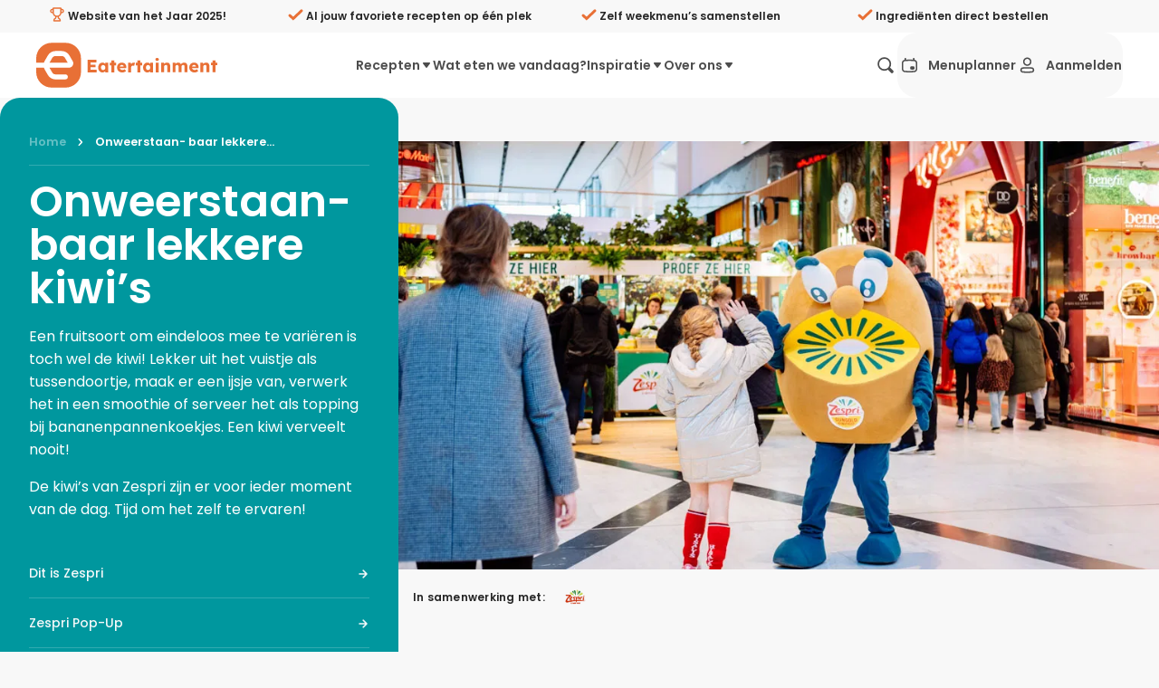

--- FILE ---
content_type: text/html;charset=utf-8
request_url: https://eatertainment.nl/experience/onweerstaanbaar-lekkere-kiwis
body_size: 98195
content:
<!DOCTYPE html><html  lang="nl"><head><meta charset="utf-8">
<meta name="viewport" content="width=device-width, initial-scale=1, viewport-fit=cover">
<title>Onweerstaan- baar lekkere kiwi&#x27;s - Eatertainment</title>
<style>/*! minireset.css v0.0.7 | MIT License | github.com/jgthms/minireset.css */blockquote,body,dd,dl,dt,fieldset,figure,h1,h2,h3,h4,h5,h6,hr,html,iframe,legend,li,ol,p,pre,textarea,ul{margin:0;padding:0}h1,h2,h3,h4,h5,h6{font-size:100%;font-weight:400}ul{list-style:none}button,input,select{margin:0}html{box-sizing:border-box}*,:after,:before{box-sizing:inherit}img,video{height:auto;max-width:100%}iframe{border:0}table{border-collapse:collapse;border-spacing:0}td,th{padding:0}</style>
<style>.flicking-viewport{overflow:hidden;position:relative}.flicking-viewport.vertical{display:inline-flex}.flicking-viewport.vertical>.flicking-camera{display:inline-flex;flex-direction:column}.flicking-viewport.flicking-hidden>.flicking-camera>*{visibility:hidden}.flicking-camera{display:flex;flex-direction:row;height:100%;position:relative;width:100%;will-change:transform;z-index:1}.flicking-camera>*{flex-shrink:0}.flicking-pagination{bottom:10px;left:0;position:absolute;text-align:center;width:100%;z-index:2}.flicking-pagination-bullets,.flicking-pagination-scroll{font-size:0}.flicking-pagination-scroll{left:50%;overflow:hidden;transform:translate(-50%);white-space:nowrap}.flicking-pagination-scroll .flicking-pagination-slider{transition:transform .2s}.flicking-pagination-scroll.flicking-pagination-uninitialized .flicking-pagination-bullet,.flicking-pagination-scroll.flicking-pagination-uninitialized .flicking-pagination-slider{transition:none}.flicking-pagination-bullet{background-color:#0a0a0a1a;border-radius:50%;cursor:pointer;display:inline-block;font-size:1rem;height:8px;margin:0 4px;width:8px}.flicking-pagination-scroll .flicking-pagination-bullet{transition:transform .2s}.flicking-pagination-bullet-active{background-color:#f2a65e}.flicking-pagination-scroll .flicking-pagination-bullet{position:relative;transform:scale(0);transition:transform .2s,left .2s;vertical-align:middle}.flicking-pagination-scroll .flicking-pagination-bullet-active{transform:scale(1)}.flicking-pagination-scroll .flicking-pagination-bullet-next,.flicking-pagination-scroll .flicking-pagination-bullet-prev{transform:scale(.66)}.flicking-pagination-scroll .flicking-pagination-bullet-next2,.flicking-pagination-scroll .flicking-pagination-bullet-prev2{transform:scale(.33)}a[expand]:not([expand=false]):not([data-nuxt-link]){display:block;width:100%}a[block]:not([block=false]){display:block}a:focus{color:#e87036;outline:none}a.v_no-decoration{text-decoration:none!important}button{background:none;border:none;color:#262626;font-family:Poppins,Arial,Helvetica,sans-serif;font-size:1rem;margin:0;padding:0;text-align:left;touch-action:manipulation;-webkit-user-select:none;-moz-user-select:none;user-select:none}button:hover{cursor:pointer}button:focus{outline:none}button[expand]{display:block;width:100%}@media screen and (max-width:39.9375rem){button[expand-on-small]{display:block;width:100%}}code{background:#f8f8f8;border-radius:.6em;padding:.5em 1em}h1,h2,h3,h4,h5,h6{font-weight:600;line-height:1.2;margin:0 0 .3em}h1{font-size:1.5rem;line-height:1}@media screen and (min-width:50rem){h1{font-size:2rem}}@media screen and (min-width:64rem){h1{font-size:3rem}}h2{font-size:1.375rem;line-height:1}@media screen and (min-width:50rem){h2{font-size:1.5rem}}@media screen and (min-width:64rem){h2{font-size:1.75rem}}h3{font-size:1.25rem}@media screen and (min-width:50rem){h3{font-size:1.375rem}}@media screen and (min-width:64rem){h3{font-size:1.5rem}}h4,h5,h6{font-size:1rem}@media screen and (min-width:50rem){h4,h5,h6{font-size:1.125rem}}@media screen and (min-width:64rem){h4,h5,h6{font-size:1.375rem}}hr{border:none;border-bottom:1px solid #ffeadd;margin:2rem 0}p{margin:0 0 1rem}[type=date],[type=datetime-local],[type=datetime],[type=email],[type=month],[type=number],[type=password],[type=search],[type=tel],[type=text],[type=time],[type=url],[type=week],select,textarea{-webkit-appearance:none;-moz-appearance:none;appearance:none;background-color:#f8f8f8;border:2px solid #f8f8f8;border-radius:1.375rem;color:#262626;display:block;font-family:Poppins,Arial,Helvetica,sans-serif;font-size:1rem;font-weight:500;line-height:1;margin:.3rem 0;outline:none;padding:1rem 1.2rem;transition:border-color .3s ease;-webkit-user-select:auto;-moz-user-select:auto;user-select:auto;width:100%}[type=date]:hover:not(:disabled),[type=datetime-local]:hover:not(:disabled),[type=datetime]:hover:not(:disabled),[type=email]:hover:not(:disabled),[type=month]:hover:not(:disabled),[type=number]:hover:not(:disabled),[type=password]:hover:not(:disabled),[type=search]:hover:not(:disabled),[type=tel]:hover:not(:disabled),[type=text]:hover:not(:disabled),[type=time]:hover:not(:disabled),[type=url]:hover:not(:disabled),[type=week]:hover:not(:disabled),select:hover:not(:disabled),textarea:hover:not(:disabled){border:2px solid #d0cecd}[type=date]:active,[type=date]:focus,[type=date]:hover:not(:disabled):active,[type=date]:hover:not(:disabled):focus,[type=datetime-local]:active,[type=datetime-local]:focus,[type=datetime-local]:hover:not(:disabled):active,[type=datetime-local]:hover:not(:disabled):focus,[type=datetime]:active,[type=datetime]:focus,[type=datetime]:hover:not(:disabled):active,[type=datetime]:hover:not(:disabled):focus,[type=email]:active,[type=email]:focus,[type=email]:hover:not(:disabled):active,[type=email]:hover:not(:disabled):focus,[type=month]:active,[type=month]:focus,[type=month]:hover:not(:disabled):active,[type=month]:hover:not(:disabled):focus,[type=number]:active,[type=number]:focus,[type=number]:hover:not(:disabled):active,[type=number]:hover:not(:disabled):focus,[type=password]:active,[type=password]:focus,[type=password]:hover:not(:disabled):active,[type=password]:hover:not(:disabled):focus,[type=search]:active,[type=search]:focus,[type=search]:hover:not(:disabled):active,[type=search]:hover:not(:disabled):focus,[type=tel]:active,[type=tel]:focus,[type=tel]:hover:not(:disabled):active,[type=tel]:hover:not(:disabled):focus,[type=text]:active,[type=text]:focus,[type=text]:hover:not(:disabled):active,[type=text]:hover:not(:disabled):focus,[type=time]:active,[type=time]:focus,[type=time]:hover:not(:disabled):active,[type=time]:hover:not(:disabled):focus,[type=url]:active,[type=url]:focus,[type=url]:hover:not(:disabled):active,[type=url]:hover:not(:disabled):focus,[type=week]:active,[type=week]:focus,[type=week]:hover:not(:disabled):active,[type=week]:hover:not(:disabled):focus,select:active,select:focus,select:hover:not(:disabled):active,select:hover:not(:disabled):focus,textarea:active,textarea:focus,textarea:hover:not(:disabled):active,textarea:hover:not(:disabled):focus{border:2px solid #e87036}textarea{border:2px solid #f1f0f0;font-size:1rem;min-height:100px;overflow:auto;padding:1.2rem;resize:vertical}fieldset{margin:1rem 0;padding:2rem}legend{display:block;font-weight:600;padding:0 0 1rem;width:100%}select{-webkit-appearance:none;-moz-appearance:none;background:transparent url("data:image/svg+xml;utf8,<svg xmlns='http://www.w3.org/2000/svg' width='100' height='100' fill='%23000'><polygon points='0,0 100,0 50,50'/></svg>") no-repeat;background-position:right 10px center;background-repeat:no-repeat;background-size:8px;border-radius:.2rem;color:#262626;height:2.8rem;line-height:2.4rem;padding:0 2.8rem 0 1.2rem;text-transform:none}select::-ms-expand{display:none}[type=range]{width:100%}label{color:#4d4d4d;display:block;font-size:.95rem;font-weight:600;margin:0 0 .5em}input:disabled:not([disabled=false]),select:disabled:not([disabled=false]),textarea:disabled:not([disabled=false]){cursor:not-allowed;opacity:.4}input[readonly]:not([readonly=false]),select[readonly]:not([readonly=false]),textarea[readonly]:not([readonly=false]){pointer-events:none}input::-moz-placeholder,select::-moz-placeholder,textarea::-moz-placeholder{color:#2626264d;opacity:1}input::placeholder,select::placeholder,textarea::placeholder{color:#2626264d;opacity:1}input:-webkit-autofill,input:-webkit-autofill:focus textarea:-webkit-autofill,input:-webkit-autofill:hover,select:-webkit-autofill,select:-webkit-autofill:focus,select:-webkit-autofill:hover,textarea:-webkit-autofill:hover textarea:-webkit-autofill:focus{-webkit-text-fill-color:#262626;-webkit-box-shadow:inset 0 0 0 1000px #fff}.sb_form_input_error{background:#e5294080;border:1px solid #e52940;border-radius:6px;padding:10px 20px}.v_background-color-default [type=date],.v_background-color-default [type=datetime-local],.v_background-color-default [type=datetime],.v_background-color-default [type=email],.v_background-color-default [type=month],.v_background-color-default [type=number],.v_background-color-default [type=password],.v_background-color-default [type=search],.v_background-color-default [type=tel],.v_background-color-default [type=text],.v_background-color-default [type=time],.v_background-color-default [type=url],.v_background-color-default [type=week],.v_background-color-default select,.v_background-color-default textarea{background-color:#f0f0f0}input[type=submit]{align-items:center;background:none;border:none;border-radius:24px;cursor:pointer;display:inline-flex;font-size:1rem;font-weight:600;line-height:1;margin:0;min-height:3.5rem;outline:none;padding:.6rem 1rem;position:relative;text-align:left;text-decoration:none;transition:opacity .3s ease;transition:color .2s ease,background-color .2s ease,border-color .3s ease;-webkit-user-select:none;-moz-user-select:none;user-select:none;white-space:nowrap}@media screen and (min-width:23.5rem){input[type=submit]{padding:.6rem 2rem}}input[type=submit]{background:#e87036;border:2px solid #e87036;color:#fff}input[type=submit]:hover{background:#d35518;border-color:#d35518}input[type=submit][disabled]:not([disabled=false]){background:#ffeadd;border-color:#ffeadd;color:#f9b485}[type=checkbox]{margin:0 .6rem 0 0;opacity:0;position:absolute}[type=checkbox]+label{color:#262626;cursor:pointer;display:inline-block;padding-left:2rem;padding-top:0;position:relative;text-transform:none;-webkit-user-select:text;-moz-user-select:text;user-select:text}[type=checkbox]+label:after,[type=checkbox]+label:before{content:"";left:0;position:absolute;transition:none .2s ease;z-index:1}[type=checkbox]+label:after{border-radius:8px}[type=checkbox]:not(:checked)+label:after{border:2px solid #898989;height:1.4rem;top:0;width:1.4rem}[type=checkbox]:focus+label:after{border:2px solid #898989;transition:border .2s ease}[type=checkbox]:checked+label:after{background-color:#e87036;border:.15rem solid #e87036;height:1.4rem;top:0;width:1.4rem;z-index:0}[type=checkbox]:checked+label:before{border:solid #fff;border-width:0 3px 3px 0;height:13px;left:7px;position:absolute;top:3px;transform:rotate(45deg);width:7px}@media print{[type=checkbox]:checked+label:before{border-bottom-color:#e87036;border-right-color:#e87036}}[type=checkbox]:checked:focus+label:after{background-color:#d35518;border:.15rem solid #d35518;transition:border .2s ease,background-color .3s ease}.v_background-color-white{background-color:#fff}.v_background-color-lightest-gray{background-color:#f8f8f8}@media screen and (min-width:50rem){.v_hide-on-medium{display:none!important}}.v_show-on-medium{display:none!important}@media screen and (min-width:50rem){.v_show-on-medium{display:block!important}}@media screen and (min-width:64rem){.v_hide-on-large{display:none!important}}.v_show-on-large{display:none!important}@media screen and (min-width:64rem){.v_show-on-large{display:block!important}}@media screen and (min-width:79rem){.v_hide-on-xlarge{display:none!important}}.v_show-on-xlarge{display:none!important}@media screen and (min-width:79rem){.v_show-on-xlarge{display:block!important}}.row-1{margin-block:.5rem}.row-in-1{padding-block:.5rem}.col-1{padding-inline:.5rem}.col-out-1{margin-inline:.5rem}.gap-1{gap:.5rem}.row-2{margin-block:1rem}.row-in-2{padding-block:1rem}.col-2{padding-inline:1rem}.col-out-2{margin-inline:1rem}.gap-2{gap:1rem}.row-3{margin-block:1.5rem}.row-in-3{padding-block:1.5rem}.col-3{padding-inline:1.5rem}.col-out-3{margin-inline:1.5rem}.gap-3{gap:1.5rem}.row-4{margin-block:2rem}.row-in-4{padding-block:2rem}.col-4{padding-inline:2rem}.col-out-4{margin-inline:2rem}.gap-4{gap:2rem}.row-5{margin-block:2.5rem}.row-in-5{padding-block:2.5rem}.col-5{padding-inline:2.5rem}.col-out-5{margin-inline:2.5rem}.gap-5{gap:2.5rem}.row-6{margin-block:3rem}.row-in-6{padding-block:3rem}.col-6{padding-inline:3rem}.col-out-6{margin-inline:3rem}.gap-6{gap:3rem}.row-7{margin-block:3.5rem}.row-in-7{padding-block:3.5rem}.col-7{padding-inline:3.5rem}.col-out-7{margin-inline:3.5rem}.gap-7{gap:3.5rem}.row-8{margin-block:4rem}.row-in-8{padding-block:4rem}.col-8{padding-inline:4rem}.col-out-8{margin-inline:4rem}.gap-8{gap:4rem}.size-full{height:100%;width:100%}.display-flex,.flex{display:flex}.display-flex-col,.flex-col{flex-direction:column}.display-flex-align-center,.flex-align-center{align-items:center}.display-flex-justify-space-between,.display-flex-space-between,.flex-justify-space-between,.flex-space-between{justify-content:space-between}.display-flex-justify-end,.flex-justify-end{justify-content:end}.position-static{position:static}.position-relative{position:relative}.position-fixed{position:fixed}.position-absolute{position:absolute}.position-sticky{position:sticky}.object-fit-fill{-o-object-fit:fill;object-fit:fill}.object-fit-contain{-o-object-fit:contain;object-fit:contain}.object-fit-cover{-o-object-fit:cover;object-fit:cover}.object-fit-none{-o-object-fit:none;object-fit:none}.object-fit-scale-down{-o-object-fit:scale-down;object-fit:scale-down}.object-position-ct{-o-object-position:50% 0;object-position:50% 0}.object-position-cc{-o-object-position:50% 50%;object-position:50% 50%}.object-position-cb{-o-object-position:50% 100%;object-position:50% 100%}.object-position-lt{-o-object-position:0 0;object-position:0 0}.object-position-lc{-o-object-position:0 50%;object-position:0 50%}.object-position-lb{-o-object-position:0 100%;object-position:0 100%}.object-position-rt{-o-object-position:100% 0;object-position:100% 0}.object-position-rc{-o-object-position:100% 50%;object-position:100% 50%}.object-position-rb{-o-object-position:100% 100%;object-position:100% 100%}.display-block{-o-object-fit:block;object-fit:block}.display-inline{-o-object-fit:inline;object-fit:inline}.display-inline-block{-o-object-fit:inline-block;object-fit:inline-block}.display-flex{-o-object-fit:flex;object-fit:flex}.display-inline-flex{-o-object-fit:inline-flex;object-fit:inline-flex}.display-grid{-o-object-fit:grid;object-fit:grid}.display-inline-grid{-o-object-fit:inline-grid;object-fit:inline-grid}.display-flow-root{-o-object-fit:flow-root;object-fit:flow-root}.no-inset{top:0;right:0;bottom:0;left:0}@media screen and (max-width:60rem){.mobile-no-scrolling{overflow:hidden}}.text-primary{color:#e87036}.vue-slider-disabled{cursor:not-allowed;opacity:.5}.vue-slider-rail{background-color:#ccc;border-radius:15px}.vue-slider-process{background-color:#e87036;border-radius:15px}.vue-slider-mark{z-index:4}.vue-slider-mark:first-child .vue-slider-mark-step,.vue-slider-mark:last-child .vue-slider-mark-step{display:none}.vue-slider-mark-step{background-color:#00000029;border-radius:50%;height:100%;width:100%}.vue-slider-mark-label{font-size:14px;white-space:nowrap}.vue-slider-dot-handle{background-color:#fff;border-radius:50%;box-shadow:0 0 4px 3px #0000000f;box-sizing:border-box;cursor:pointer;height:100%;width:100%}.vue-slider-dot-handle-focus{box-shadow:0 0 1px 2px #e870365c}.vue-slider-dot-handle-disabled{background-color:#ccc;cursor:not-allowed}.vue-slider-dot-tooltip-inner{background-color:#e87036;border-color:#e87036;border-radius:5px;box-sizing:content-box;color:#fff;font-size:14px;min-width:20px;padding:2px 5px;text-align:center;white-space:nowrap}.vue-slider-dot-tooltip-inner:after{content:"";position:absolute}.vue-slider-dot-tooltip-inner-top:after{border:5px solid transparent;border-top-color:inherit;height:0;left:50%;top:100%;transform:translate(-50%);width:0}.vue-slider-dot-tooltip-inner-bottom:after{border:5px solid transparent;border-bottom-color:inherit;bottom:100%;height:0;left:50%;transform:translate(-50%);width:0}.vue-slider-dot-tooltip-inner-left:after{border:5px solid transparent;border-left-color:inherit;height:0;left:100%;top:50%;transform:translateY(-50%);width:0}.vue-slider-dot-tooltip-inner-right:after{border:5px solid transparent;border-right-color:inherit;height:0;right:100%;top:50%;transform:translateY(-50%);width:0}.vue-slider-dot-tooltip-wrapper{opacity:0;transition:all .3s}.vue-slider-dot-tooltip-wrapper-show{opacity:1}:root{--brand-primary:#e87036;--desktop-menu-height:72px}body,html{background:#f8f8f8;color:#262626;font-family:Poppins,Arial,Helvetica,sans-serif;margin:0;padding:0}*{box-sizing:border-box;text-rendering:optimizeLegibility;-webkit-font-smoothing:antialiased;-moz-osx-font-smoothing:grayscale}a{color:inherit;text-decoration:none}label{-webkit-user-select:none;-moz-user-select:none;user-select:none}label:hover{cursor:pointer}small a{color:#e87036!important;text-decoration:underline!important}.hide-scroll-bar{-ms-overflow-style:none;scrollbar-width:none}.hide-scroll-bar::-webkit-scrollbar{display:none}.no-scroll{overflow:hidden;pointer-events:none;touch-action:none}.footer{color:#898989;font-size:.8rem}[id]{scroll-margin-top:calc(var(--desktop-menu-height) + 1rem)}.sr-only{border-width:0;clip-path:inset(50%);height:1px;margin:-1px;overflow:hidden;padding:0;position:absolute;white-space:nowrap;width:1px}.size-full\!{height:100%!important;width:100%!important}.object-cover{-o-object-fit:cover;object-fit:cover}.object-center{-o-object-position:center;object-position:center}</style>
<style>@font-face{font-display:swap;font-family:Poppins;font-style:normal;font-weight:400;src:url(/_nuxt/Poppins-normal-400-devanagari.CJDn6rn8.woff2) format("woff2");unicode-range:u+0900-097f,u+1cd0-1cf9,u+200c-200d,u+20a8,u+20b9,u+20f0,u+25cc,u+a830-a839,u+a8e0-a8ff,u+11b00-11b09}@font-face{font-display:swap;font-family:Poppins;font-style:normal;font-weight:400;src:url(/_nuxt/Poppins-normal-400-latin-ext.by3JarPu.woff2) format("woff2");unicode-range:u+0100-02ba,u+02bd-02c5,u+02c7-02cc,u+02ce-02d7,u+02dd-02ff,u+0304,u+0308,u+0329,u+1d00-1dbf,u+1e00-1e9f,u+1ef2-1eff,u+2020,u+20a0-20ab,u+20ad-20c0,u+2113,u+2c60-2c7f,u+a720-a7ff}@font-face{font-display:swap;font-family:Poppins;font-style:normal;font-weight:400;src:url(/_nuxt/Poppins-normal-400-latin.cpxAROuN.woff2) format("woff2");unicode-range:u+00??,u+0131,u+0152-0153,u+02bb-02bc,u+02c6,u+02da,u+02dc,u+0304,u+0308,u+0329,u+2000-206f,u+20ac,u+2122,u+2191,u+2193,u+2212,u+2215,u+feff,u+fffd}@font-face{font-display:swap;font-family:Poppins;font-style:normal;font-weight:500;src:url(/_nuxt/Poppins-normal-500-devanagari.BIdkeU1p.woff2) format("woff2");unicode-range:u+0900-097f,u+1cd0-1cf9,u+200c-200d,u+20a8,u+20b9,u+20f0,u+25cc,u+a830-a839,u+a8e0-a8ff,u+11b00-11b09}@font-face{font-display:swap;font-family:Poppins;font-style:normal;font-weight:500;src:url(/_nuxt/Poppins-normal-500-latin-ext.CK-6C4Hw.woff2) format("woff2");unicode-range:u+0100-02ba,u+02bd-02c5,u+02c7-02cc,u+02ce-02d7,u+02dd-02ff,u+0304,u+0308,u+0329,u+1d00-1dbf,u+1e00-1e9f,u+1ef2-1eff,u+2020,u+20a0-20ab,u+20ad-20c0,u+2113,u+2c60-2c7f,u+a720-a7ff}@font-face{font-display:swap;font-family:Poppins;font-style:normal;font-weight:500;src:url(/_nuxt/Poppins-normal-500-latin.C8OXljZJ.woff2) format("woff2");unicode-range:u+00??,u+0131,u+0152-0153,u+02bb-02bc,u+02c6,u+02da,u+02dc,u+0304,u+0308,u+0329,u+2000-206f,u+20ac,u+2122,u+2191,u+2193,u+2212,u+2215,u+feff,u+fffd}@font-face{font-display:swap;font-family:Poppins;font-style:normal;font-weight:600;src:url(/_nuxt/Poppins-normal-600-devanagari.STEjXBNN.woff2) format("woff2");unicode-range:u+0900-097f,u+1cd0-1cf9,u+200c-200d,u+20a8,u+20b9,u+20f0,u+25cc,u+a830-a839,u+a8e0-a8ff,u+11b00-11b09}@font-face{font-display:swap;font-family:Poppins;font-style:normal;font-weight:600;src:url(/_nuxt/Poppins-normal-600-latin-ext.CAhIAdZj.woff2) format("woff2");unicode-range:u+0100-02ba,u+02bd-02c5,u+02c7-02cc,u+02ce-02d7,u+02dd-02ff,u+0304,u+0308,u+0329,u+1d00-1dbf,u+1e00-1e9f,u+1ef2-1eff,u+2020,u+20a0-20ab,u+20ad-20c0,u+2113,u+2c60-2c7f,u+a720-a7ff}@font-face{font-display:swap;font-family:Poppins;font-style:normal;font-weight:600;src:url(/_nuxt/Poppins-normal-600-latin.zEkxB9Mr.woff2) format("woff2");unicode-range:u+00??,u+0131,u+0152-0153,u+02bb-02bc,u+02c6,u+02da,u+02dc,u+0304,u+0308,u+0329,u+2000-206f,u+20ac,u+2122,u+2191,u+2193,u+2212,u+2215,u+feff,u+fffd}@font-face{font-display:swap;font-family:Poppins;font-style:normal;font-weight:700;src:url(/_nuxt/Poppins-normal-700-devanagari.O-jipLrW.woff2) format("woff2");unicode-range:u+0900-097f,u+1cd0-1cf9,u+200c-200d,u+20a8,u+20b9,u+20f0,u+25cc,u+a830-a839,u+a8e0-a8ff,u+11b00-11b09}@font-face{font-display:swap;font-family:Poppins;font-style:normal;font-weight:700;src:url(/_nuxt/Poppins-normal-700-latin-ext.cby-RkWa.woff2) format("woff2");unicode-range:u+0100-02ba,u+02bd-02c5,u+02c7-02cc,u+02ce-02d7,u+02dd-02ff,u+0304,u+0308,u+0329,u+1d00-1dbf,u+1e00-1e9f,u+1ef2-1eff,u+2020,u+20a0-20ab,u+20ad-20c0,u+2113,u+2c60-2c7f,u+a720-a7ff}@font-face{font-display:swap;font-family:Poppins;font-style:normal;font-weight:700;src:url(/_nuxt/Poppins-normal-700-latin.Qrb0O0WB.woff2) format("woff2");unicode-range:u+00??,u+0131,u+0152-0153,u+02bb-02bc,u+02c6,u+02da,u+02dc,u+0304,u+0308,u+0329,u+2000-206f,u+20ac,u+2122,u+2191,u+2193,u+2212,u+2215,u+feff,u+fffd}</style>
<style>.vue-slider-dot{position:absolute;transition:all 0s;z-index:5}.vue-slider-dot:focus{outline:none}.vue-slider-dot-tooltip{position:absolute;visibility:hidden}.vue-slider-dot-hover:hover .vue-slider-dot-tooltip,.vue-slider-dot-tooltip-show{visibility:visible}.vue-slider-dot-tooltip-top{left:50%;top:-10px;transform:translate(-50%,-100%)}.vue-slider-dot-tooltip-bottom{bottom:-10px;left:50%;transform:translate(-50%,100%)}.vue-slider-dot-tooltip-left{left:-10px;top:50%;transform:translate(-100%,-50%)}.vue-slider-dot-tooltip-right{right:-10px;top:50%;transform:translate(100%,-50%)}.vue-slider-marks{height:100%;position:relative;width:100%}.vue-slider-mark{position:absolute;z-index:1}.vue-slider-ltr .vue-slider-mark,.vue-slider-rtl .vue-slider-mark{height:100%;top:50%;width:0}.vue-slider-ltr .vue-slider-mark-step,.vue-slider-rtl .vue-slider-mark-step{top:0}.vue-slider-ltr .vue-slider-mark-label,.vue-slider-rtl .vue-slider-mark-label{margin-top:10px;top:100%}.vue-slider-ltr .vue-slider-mark{transform:translate(-50%,-50%)}.vue-slider-ltr .vue-slider-mark-step{left:0}.vue-slider-ltr .vue-slider-mark-label{left:50%;transform:translate(-50%)}.vue-slider-rtl .vue-slider-mark{transform:translate(50%,-50%)}.vue-slider-rtl .vue-slider-mark-step{right:0}.vue-slider-rtl .vue-slider-mark-label{right:50%;transform:translate(50%)}.vue-slider-btt .vue-slider-mark,.vue-slider-ttb .vue-slider-mark{height:0;left:50%;width:100%}.vue-slider-btt .vue-slider-mark-step,.vue-slider-ttb .vue-slider-mark-step{left:0}.vue-slider-btt .vue-slider-mark-label,.vue-slider-ttb .vue-slider-mark-label{left:100%;margin-left:10px}.vue-slider-btt .vue-slider-mark{transform:translate(-50%,50%)}.vue-slider-btt .vue-slider-mark-step{top:0}.vue-slider-btt .vue-slider-mark-label{top:50%;transform:translateY(-50%)}.vue-slider-ttb .vue-slider-mark{transform:translate(-50%,-50%)}.vue-slider-ttb .vue-slider-mark-step{bottom:0}.vue-slider-ttb .vue-slider-mark-label{bottom:50%;transform:translateY(50%)}.vue-slider-mark-label,.vue-slider-mark-step{position:absolute}.vue-slider{box-sizing:content-box;display:block;position:relative;-webkit-user-select:none;-moz-user-select:none;user-select:none;-webkit-tap-highlight-color:rgba(0,0,0,0)}.vue-slider-rail{height:100%;position:relative;transition-property:width,height,left,right,top,bottom;width:100%}.vue-slider-process{position:absolute;z-index:1}</style>
<style>.sb_layout_default{display:flex;flex-direction:column;min-height:100vh}.sb_layout_default_scroll-to.sb_button{bottom:calc(var(--mobile-menu-height, 4.5rem) + 1rem + env(safe-area-inset-bottom))!important;font-size:1rem;position:fixed;right:1rem;z-index:4}@media screen and (min-width:60rem){.sb_layout_default_scroll-to.sb_button{bottom:3rem}}@media screen and (min-width:93.75rem){.sb_layout_default_scroll-to.sb_button{right:5rem}}@media print{.sb_layout_default_scroll-to.sb_button{display:none}.sb_layout_default{padding-top:0}}.sb_layout_default .dropdown-content-enter-active,.sb_layout_default .dropdown-content-leave-active{transition:all .2s}.sb_layout_default .dropdown-content-enter-from,.sb_layout_default .dropdown-content-leave-to{opacity:0;transform:translateY(-5px)}</style>
<style>.sb_main-footer[data-v-dacf6d55]{background:#f8f8f8;margin-top:auto;padding-bottom:6.25rem}@media screen and (min-width:60rem){.sb_main-footer[data-v-dacf6d55]{padding-bottom:0}}@media print{.sb_main-footer[data-v-dacf6d55]{display:none}}.sb_main-footer_subscribe-container[data-v-dacf6d55]{background:linear-gradient(90deg,#e87036,#e87036);color:#fff}.sb_main-footer_subscribe-container_inner[data-v-dacf6d55]{margin:0 auto;max-width:75rem;padding:0 1rem;width:100%}@media screen and (min-width:79rem){.sb_main-footer_subscribe-container_inner[data-v-dacf6d55]{padding-left:0;padding-right:0}}.sb_main-footer_subscribe-container_inner[data-v-dacf6d55]{display:grid;grid-template-columns:repeat(2,1fr);min-height:184px;padding:0 2rem}@media screen and (max-width:50rem){.sb_main-footer_subscribe-container_inner[data-v-dacf6d55]{grid-template-columns:repeat(1,1fr);padding-block:2rem}}.sb_main-footer_subscribe-container_col[data-v-dacf6d55]{align-items:center;display:flex;flex:1}.sb_main-footer_subscribe-container_icon[data-v-dacf6d55],.sb_main-footer_subscribe-container_text[data-v-dacf6d55]{display:inline-block}.sb_main-footer_subscribe-container_icon[data-v-dacf6d55]{font-size:5rem;margin-right:1.5rem}@media screen and (max-width:50rem){.sb_main-footer_subscribe-container_icon[data-v-dacf6d55]{font-size:3.125rem}}.sb_main-footer_subscribe-container_text[data-v-dacf6d55]{flex:1;font-size:1.5rem;font-weight:600;line-height:1.5}@media screen and (max-width:50rem){.sb_main-footer_subscribe-container_text[data-v-dacf6d55]{font-size:1.125rem}.sb_main-footer_subscribe-container .form[data-v-dacf6d55]{margin-block-start:1rem}.sb_main-footer_subscribe-container .form[data-v-dacf6d55],.sb_main-footer_subscribe-container .inputs[data-v-dacf6d55]{display:block!important}}.sb_main-footer_subscribe-container .email-input[data-v-dacf6d55]{background:transparent;border-color:#fff;color:#fff;flex:1;margin-right:.5rem}.sb_main-footer_subscribe-container .email-input[data-v-dacf6d55]::-moz-placeholder{color:#fffa}.sb_main-footer_subscribe-container .email-input[data-v-dacf6d55]::placeholder{color:#fffa}.sb_main-footer_subscribe-container .email-input[data-v-dacf6d55],.sb_main-footer_subscribe-container .subscribe-button[data-v-dacf6d55]{display:block!important;height:56px!important}.sb_main-footer_subscribe-container .check-container[data-v-dacf6d55]{margin-block:1rem}.sb_main-footer_subscribe-container .checkbox[data-v-dacf6d55]{color:#fff!important}.sb_main-footer_sitemap-container[data-v-dacf6d55]{margin:0 auto;max-width:75rem;padding:0 1rem;width:100%}@media screen and (min-width:79rem){.sb_main-footer_sitemap-container[data-v-dacf6d55]{padding-left:0;padding-right:0}}.sb_main-footer_sitemap-container[data-v-dacf6d55]{padding:2rem 0}.sb_main-footer_top[data-v-dacf6d55]{align-items:start;display:flex;flex-direction:column;gap:1rem;justify-content:space-between;padding-inline:1rem}@media screen and (min-width:40rem){.sb_main-footer_top[data-v-dacf6d55]{flex-direction:row}}@media screen and (min-width:50rem){.sb_main-footer_left[data-v-dacf6d55]{flex:1}}.sb_main-footer_right[data-v-dacf6d55]{display:flex;padding:2rem 1rem 0}@media screen and (min-width:50rem){.sb_main-footer_right[data-v-dacf6d55]{max-width:50%;padding:0 1rem;width:50%}}@media screen and (max-width:40rem){.sb_main-footer_right[data-v-dacf6d55]{display:block!important}}.sb_main-footer_woty-badge[data-v-dacf6d55]{align-self:center;aspect-ratio:1/1;border-radius:50%;pointer-events:none;-webkit-user-select:none;-moz-user-select:none;user-select:none;width:6rem}@media screen and (min-width:40rem){.sb_main-footer_woty-badge[data-v-dacf6d55]{margin-bottom:-3rem}}.sb_main-footer_title[data-v-dacf6d55]{color:#e87036;font-size:2rem;font-weight:700;line-height:1.5}.sb_main-footer_below-title[data-v-dacf6d55]{align-items:center;display:flex;margin-bottom:2em;padding:1rem 0 0}.sb_main-footer_below-title_subtitle[data-v-dacf6d55]{padding:0 1rem}.sb_main-footer_below-title_socials[data-v-dacf6d55]{display:flex}.sb_main-footer_link[data-v-dacf6d55]{display:block;line-height:1.5rem}@media screen and (max-width:50rem){.parent-row[data-v-dacf6d55]{display:none}}.parent-row[data-v-dacf6d55]{flex-wrap:wrap;gap:40px;justify-content:space-between;margin-bottom:1.5rem;padding:0 1rem;width:100%}.parent-row.col-6[data-v-dacf6d55]:after{content:"";flex:auto}.parent-row h4[data-v-dacf6d55]{font-size:1.25rem;font-weight:600;line-height:2;margin:0 0 -.5rem}.column[data-v-dacf6d55]{gap:.5rem;max-width:40%;min-width:200px;width:auto}div.sb_icon-link_text[data-v-dacf6d55]{font-size:16px;font-weight:200;font-weight:500}.mobile-collapsable[data-v-dacf6d55]{align-items:flex-start;flex-direction:column;margin:0 auto;max-width:75rem;padding:0 1rem;width:100%}@media screen and (min-width:79rem){.mobile-collapsable[data-v-dacf6d55]{padding-left:0;padding-right:0}}.mobile-collapsable[data-v-dacf6d55]{padding:20px 1rem 0}@media screen and (min-width:50rem){.legacy[data-v-dacf6d55]{display:none}}.legacy[data-v-dacf6d55]{align-self:flex-start;margin-top:1.5rem}.sb_main-footer_link[data-v-dacf6d55]:hover{color:#e87036;text-decoration:underline}</style>
<style>.sb_page_experience{--desktop-menu-bg:#f8f8f8}.sb_view_experience_header{margin-bottom:1rem}.sb_view_experience_header_container{margin:0 auto;max-width:75rem;padding:0 1rem;width:100%}@media screen and (min-width:79rem){.sb_view_experience_header_container{padding-left:0;padding-right:0}}.sb_view_experience_header_container{display:flex;flex-direction:column;max-width:80rem}@media screen and (min-width:50rem){.sb_view_experience_header_container{flex-direction:row-reverse}}.sb_view_experience_header_visual{flex:1 0 auto;margin-left:-1rem;margin-right:-1rem;position:relative}@media screen and (min-width:50rem){.sb_view_experience_header_visual{margin:3rem 0}}.sb_view_experience_header_visual .sb_page-intro_main_visual{padding-top:56.25%}.sb_view_experience_header_visual .sb_intro_main_partner_images{gap:1rem;padding-left:2rem;padding-right:2rem}@media screen and (min-width:50rem){.sb_view_experience_header_visual .sb_intro_main_partner_images{padding:1rem 1rem 0}}.sb_view_experience_header_content{background-color:#fff;border-radius:22px;flex:1 0 auto;padding:2.5rem 1rem}.sb_view_experience_header_content .sb_list-links{--border-color:#f1f0f0;--border-top:var(--border-color) solid var(--border-width);margin-bottom:0;margin-top:2rem;padding-bottom:0}.sb_view_experience_header_content .sb_breadcrumbs{border-bottom:1px solid rgba(244,248,249,.2);margin-bottom:1rem;padding-top:.5rem}@media screen and (min-width:50rem){.sb_view_experience_header_content{background-color:#00979e;color:#fff;max-width:23.75rem;padding:2rem}.sb_view_experience_header_content .sb_list-links{--text-color:#f4f8f9;--text-color-hover:#fff;--border-color:rgba(244,248,249,.2);--border-top:none}.sb_view_experience_header_content .sb_wysiwyg-content{--anchor-color:#fff}.sb_view_experience_header_content .sb_wysiwyg-content a:hover{font-weight:500}}@media screen and (min-width:64rem){.sb_view_experience_header_content{max-width:27.5rem}}</style>
<style>:root{--usp-top-bar-bg:#f8f8f8}</style>
<style>.sb_usp-top-bar[data-v-a8e3adfd]{align-items:center;background:var(--usp-top-bar-bg);display:flex;height:2.25rem;overflow:hidden;position:relative;z-index:1}.sb_usp-top-bar ul[data-v-a8e3adfd]{display:grid;flex:1;grid-template-columns:repeat(auto-fit,minmax(100px,1fr));margin-inline:auto;max-width:75rem;overflow:hidden}@media screen and (max-width:64rem){.sb_usp-top-bar ul[data-v-a8e3adfd]{grid-auto-rows:100%;grid-template-columns:repeat(3,minmax(100px,1fr))}}@media screen and (max-width:50rem){.sb_usp-top-bar ul[data-v-a8e3adfd]{grid-template-columns:repeat(2,minmax(100px,1fr))}}@media screen and (max-width:40rem){.sb_usp-top-bar ul[data-v-a8e3adfd]{grid-auto-rows:100%;grid-template-columns:repeat(1,minmax(100px,1fr))}}.sb_usp-top-bar ul li[data-v-a8e3adfd]{align-items:center;display:flex;font-size:.75rem;font-weight:600;gap:.5625rem;height:100%;justify-content:center}.sb_usp-top-bar ul li svg[data-v-a8e3adfd]{color:#e87036;font-size:1.5rem;position:relative;top:-.1em}</style>
<style>.notification[data-v-228f8c18]{background:#e87036;border-radius:50%;height:10px;position:absolute;right:50%;top:50%;transform:translate(14px,-21px);width:10px}.menu-item-text[data-v-228f8c18]{color:inherit;max-width:19vw;text-align:center}</style>
<style>.sb_hamburger-menu{pointer-events:none}.sb_hamburger-menu.s_active{pointer-events:all}.sb_hamburger-menu .sb_icon-link{display:flex}.sb_hamburger-menu .sb_async-icon{background:#f8f8f8!important}</style>
<style>.sb_hamburger-menu[data-v-79838f99]{display:flex;flex-direction:column;left:0;max-height:100vh;position:fixed;top:0;width:100vw}.sb_hamburger-menu_background[data-v-79838f99]{background:#0003;height:150vh;left:0;opacity:0;pointer-events:none;position:absolute;top:0;transition:opacity .3s ease-in-out;width:100vw}.sb_hamburger-menu_background.s_active[data-v-79838f99]{opacity:1;pointer-events:all;touch-action:none}.sb_hamburger-menu_content[data-v-79838f99],.sb_hamburger-menu_link[data-v-79838f99]{border-top:1px solid #f1f0f0;cursor:pointer}.sb_hamburger-menu_content[data-v-79838f99]:first-child,.sb_hamburger-menu_link[data-v-79838f99]:first-child{border:none}.sb_hamburger-menu_content[data-v-79838f99]{background:#fff;flex:1;opacity:0;overflow-y:auto;overscroll-behavior:contain;position:relative;transform:translate(50%)}.sb_hamburger-menu_link[data-v-79838f99]{display:block;font-weight:500}.sb_hamburger-menu_pill-link[data-v-79838f99]{background:#e87036;border-radius:21px;color:#fff;display:inline-block;font-size:.9rem;font-weight:600;margin:.25rem;padding:.5rem .8rem}.sb_hamburger-menu_accordion[data-v-79838f99]{border:solid #f1f0f0;border-width:1px 0 0;overflow:hidden;will-change:transform}.sb_hamburger-menu_accordion_title[data-v-79838f99]{align-items:center;border:none;display:flex;justify-content:space-between}.sb_hamburger-menu_accordion_content_item[data-v-79838f99]{opacity:0;pointer-events:none;will-change:transform}.sb_hamburger-menu.s_active[data-v-79838f99]{pointer-events:default}</style>
<style>.sb_icon-button[data-v-b7dda0e8]{--button-size-small:32px;--border-radius-small:12px;--icon-size-small:1.5rem;--border-width-small:1px;--button-size-medium:40px;--border-radius-medium:16px;--icon-size-medium:1.7rem;--border-width-medium:1px;--button-size-large:48px;--border-radius-large:20px;--icon-size-large:1.75rem;--border-width-large:2px;--bg-color-white:#fff;--icon-color-white:#e87036;--icon-color-white-ghost:#e87036;--border-color-white:#262626;--hover-bg-color-white:#fff;--hover-icon-color-white:#262626;--hover-icon-color-white-ghost:#262626;--hover-border-color-white:#262626;--bg-color-light:#f8f8f8;--icon-color-light:#e87036;--icon-color-light-ghost:#e87036;--border-color-light:#d0cecd;--hover-bg-color-light:#f1f0f0;--hover-icon-color-light:#d35518;--hover-icon-color-light-ghost:#d35518;--hover-border-color-light:#4d4d4d;--bg-color-primary:#e87036;--icon-color-primary:#fff;--icon-color-primary-ghost:#e87036;--border-color-primary:#e87036;--hover-bg-color-primary:#d35518;--hover-icon-color-primary:#fff;--hover-icon-color-primary-ghost:#d35518;--hover-border-color-primary:#e87036;--bg-color-primary-light:#ffeadd;--icon-color-primary-light:#e87036;--icon-color-primary-light-ghost:#ffeadd;--border-color-primary-light:#ffeadd;--hover-bg-color-primary-light:#e87036;--hover-icon-color-primary-light:#fff;--hover-icon-color-primary-light-ghost:#d35518;--hover-border-color-primary-light:#ffeadd;--bg-color-black:#f8f8f8;--icon-color-black:#262626;--icon-color-black-ghost:#262626;--border-color-black:#f1f0f0;--hover-bg-color-black:#f8f8f8;--hover-icon-color-black:#e87036;--hover-icon-color-black-ghost:#e87036;--hover-border-color-black:#4d4d4d;--bg-color-gray:#f8f8f8;--icon-color-gray:#4d4d4d;--icon-color-gray-ghost:#4d4d4d;--border-color-gray:#f1f0f0;--hover-bg-color-gray:#f8f8f8;--hover-icon-color-gray:#262626;--hover-icon-color-black-ghost:#262626;--hover-border-color-gray:#4d4d4d;align-items:center;border-color:transparent;border-style:solid;display:flex;justify-content:center;position:relative;transition:background-color .2s ease-in-out,color .2s ease-in-out,border-color .2s ease-in-out}.sb_icon-button.v_color-scheme_white[data-v-b7dda0e8]:not(.v_variant_ghost){color:var(--icon-color-white)}.sb_icon-button.v_color-scheme_white.v_variant_ghost[data-v-b7dda0e8]{color:var(--icon-color-white-ghost)}.sb_icon-button.v_color-scheme_white.v_variant_outline[data-v-b7dda0e8],.sb_icon-button.v_color-scheme_white.v_variant_solid[data-v-b7dda0e8]{background-color:var(--bg-color-white)}.sb_icon-button.v_color-scheme_white.v_variant_outline[data-v-b7dda0e8]{border-color:var(--border-color-white)}@media (hover:hover){.sb_icon-button.v_color-scheme_white[data-v-b7dda0e8]:hover:not(.v_variant_ghost){color:var(--hover-icon-color-white)}.sb_icon-button.v_color-scheme_white:hover.v_variant_ghost[data-v-b7dda0e8]{color:var(--hover-icon-color-white-ghost)}.sb_icon-button.v_color-scheme_white:hover.v_variant_outline[data-v-b7dda0e8],.sb_icon-button.v_color-scheme_white:hover.v_variant_solid[data-v-b7dda0e8]{background-color:var(--hover-bg-color-white)}.sb_icon-button.v_color-scheme_white:hover.v_variant_outline[data-v-b7dda0e8]{border-color:var(--hover-border-color-white)}}.sb_icon-button.v_color-scheme_light[data-v-b7dda0e8]:not(.v_variant_ghost){color:var(--icon-color-light)}.sb_icon-button.v_color-scheme_light.v_variant_ghost[data-v-b7dda0e8]{color:var(--icon-color-light-ghost)}.sb_icon-button.v_color-scheme_light.v_variant_outline[data-v-b7dda0e8],.sb_icon-button.v_color-scheme_light.v_variant_solid[data-v-b7dda0e8]{background-color:var(--bg-color-light)}.sb_icon-button.v_color-scheme_light.v_variant_outline[data-v-b7dda0e8]{border-color:var(--border-color-light)}@media (hover:hover){.sb_icon-button.v_color-scheme_light[data-v-b7dda0e8]:hover:not(.v_variant_ghost){color:var(--hover-icon-color-light)}.sb_icon-button.v_color-scheme_light:hover.v_variant_ghost[data-v-b7dda0e8]{color:var(--hover-icon-color-light-ghost)}.sb_icon-button.v_color-scheme_light:hover.v_variant_outline[data-v-b7dda0e8],.sb_icon-button.v_color-scheme_light:hover.v_variant_solid[data-v-b7dda0e8]{background-color:var(--hover-bg-color-light)}.sb_icon-button.v_color-scheme_light:hover.v_variant_outline[data-v-b7dda0e8]{border-color:var(--hover-border-color-light)}}.sb_icon-button.v_color-scheme_primary[data-v-b7dda0e8]:not(.v_variant_ghost){color:var(--icon-color-primary)}.sb_icon-button.v_color-scheme_primary.v_variant_ghost[data-v-b7dda0e8]{color:var(--icon-color-primary-ghost)}.sb_icon-button.v_color-scheme_primary.v_variant_outline[data-v-b7dda0e8],.sb_icon-button.v_color-scheme_primary.v_variant_solid[data-v-b7dda0e8]{background-color:var(--bg-color-primary)}.sb_icon-button.v_color-scheme_primary.v_variant_outline[data-v-b7dda0e8]{border-color:var(--border-color-primary)}@media (hover:hover){.sb_icon-button.v_color-scheme_primary[data-v-b7dda0e8]:hover:not(.v_variant_ghost){color:var(--hover-icon-color-primary)}.sb_icon-button.v_color-scheme_primary:hover.v_variant_ghost[data-v-b7dda0e8]{color:var(--hover-icon-color-primary-ghost)}.sb_icon-button.v_color-scheme_primary:hover.v_variant_outline[data-v-b7dda0e8],.sb_icon-button.v_color-scheme_primary:hover.v_variant_solid[data-v-b7dda0e8]{background-color:var(--hover-bg-color-primary)}.sb_icon-button.v_color-scheme_primary:hover.v_variant_outline[data-v-b7dda0e8]{border-color:var(--hover-border-color-primary)}}.sb_icon-button.v_color-scheme_primary-light[data-v-b7dda0e8]:not(.v_variant_ghost){color:var(--icon-color-primary-light)}.sb_icon-button.v_color-scheme_primary-light.v_variant_ghost[data-v-b7dda0e8]{color:var(--icon-color-primary-light-ghost)}.sb_icon-button.v_color-scheme_primary-light.v_variant_outline[data-v-b7dda0e8],.sb_icon-button.v_color-scheme_primary-light.v_variant_solid[data-v-b7dda0e8]{background-color:var(--bg-color-primary-light)}.sb_icon-button.v_color-scheme_primary-light.v_variant_outline[data-v-b7dda0e8]{border-color:var(--border-color-primary-light)}@media (hover:hover){.sb_icon-button.v_color-scheme_primary-light[data-v-b7dda0e8]:hover:not(.v_variant_ghost){color:var(--hover-icon-color-primary-light)}.sb_icon-button.v_color-scheme_primary-light:hover.v_variant_ghost[data-v-b7dda0e8]{color:var(--hover-icon-color-primary-light-ghost)}.sb_icon-button.v_color-scheme_primary-light:hover.v_variant_outline[data-v-b7dda0e8],.sb_icon-button.v_color-scheme_primary-light:hover.v_variant_solid[data-v-b7dda0e8]{background-color:var(--hover-bg-color-primary-light)}.sb_icon-button.v_color-scheme_primary-light:hover.v_variant_outline[data-v-b7dda0e8]{border-color:var(--hover-border-color-primary-light)}}.sb_icon-button.v_color-scheme_black[data-v-b7dda0e8]:not(.v_variant_ghost){color:var(--icon-color-black)}.sb_icon-button.v_color-scheme_black.v_variant_ghost[data-v-b7dda0e8]{color:var(--icon-color-black-ghost)}.sb_icon-button.v_color-scheme_black.v_variant_outline[data-v-b7dda0e8],.sb_icon-button.v_color-scheme_black.v_variant_solid[data-v-b7dda0e8]{background-color:var(--bg-color-black)}.sb_icon-button.v_color-scheme_black.v_variant_outline[data-v-b7dda0e8]{border-color:var(--border-color-black)}@media (hover:hover){.sb_icon-button.v_color-scheme_black[data-v-b7dda0e8]:hover:not(.v_variant_ghost){color:var(--hover-icon-color-black)}.sb_icon-button.v_color-scheme_black:hover.v_variant_ghost[data-v-b7dda0e8]{color:var(--hover-icon-color-black-ghost)}.sb_icon-button.v_color-scheme_black:hover.v_variant_outline[data-v-b7dda0e8],.sb_icon-button.v_color-scheme_black:hover.v_variant_solid[data-v-b7dda0e8]{background-color:var(--hover-bg-color-black)}.sb_icon-button.v_color-scheme_black:hover.v_variant_outline[data-v-b7dda0e8]{border-color:var(--hover-border-color-black)}}.sb_icon-button.v_color-scheme_gray[data-v-b7dda0e8]:not(.v_variant_ghost){color:var(--icon-color-gray)}.sb_icon-button.v_color-scheme_gray.v_variant_ghost[data-v-b7dda0e8]{color:var(--icon-color-gray-ghost)}.sb_icon-button.v_color-scheme_gray.v_variant_outline[data-v-b7dda0e8],.sb_icon-button.v_color-scheme_gray.v_variant_solid[data-v-b7dda0e8]{background-color:var(--bg-color-gray)}.sb_icon-button.v_color-scheme_gray.v_variant_outline[data-v-b7dda0e8]{border-color:var(--border-color-gray)}@media (hover:hover){.sb_icon-button.v_color-scheme_gray[data-v-b7dda0e8]:hover:not(.v_variant_ghost){color:var(--hover-icon-color-gray)}.sb_icon-button.v_color-scheme_gray:hover.v_variant_ghost[data-v-b7dda0e8]{color:var(--hover-icon-color-gray-ghost)}.sb_icon-button.v_color-scheme_gray:hover.v_variant_outline[data-v-b7dda0e8],.sb_icon-button.v_color-scheme_gray:hover.v_variant_solid[data-v-b7dda0e8]{background-color:var(--hover-bg-color-gray)}.sb_icon-button.v_color-scheme_gray:hover.v_variant_outline[data-v-b7dda0e8]{border-color:var(--hover-border-color-gray)}}.sb_icon-button.v_size_small[data-v-b7dda0e8]{border-radius:var(--border-radius-small);border-width:var(--border-width-small);font-size:var(--icon-size-small);height:var(--button-size-small);width:var(--button-size-small)}.sb_icon-button.v_size_medium[data-v-b7dda0e8]{border-radius:var(--border-radius-medium);border-width:var(--border-width-medium);font-size:var(--icon-size-medium);height:var(--button-size-medium);width:var(--button-size-medium)}.sb_icon-button.v_size_large[data-v-b7dda0e8]{border-radius:var(--border-radius-large);border-width:var(--border-width-large);font-size:var(--icon-size-large);height:var(--button-size-large);width:var(--button-size-large)}.sb_icon-button_notification[data-v-b7dda0e8]{align-items:center;background-color:#e87036;border-radius:1.375rem;color:#fff;display:flex;font-size:.75rem;height:1.25rem;justify-content:center;min-width:1.25rem;padding:0 .3125rem;position:absolute;right:-.3125rem;top:-.3125rem}</style>
<style>.sb_icon-link[data-v-224fd51a]{align-items:center;color:#262626;display:inline-flex;margin-bottom:.6rem;transition:color .3s ease;-webkit-user-select:none;-moz-user-select:none;user-select:none}.sb_icon-link_text[data-v-224fd51a]{font-size:.8rem;font-weight:600;padding:0 0 0 .6rem}.sb_icon-link_icon[data-v-224fd51a]{display:flex;flex-direction:column;justify-content:center}.sb_icon-link[link-type=default] .sb_icon-link_icon[data-v-224fd51a]{align-items:center;background-color:#f8f8f8;border-radius:50%;display:flex;flex-shrink:0;font-size:2rem;height:2.8rem;justify-content:center;min-width:0;transition:background-color .3s ease;width:2.8rem}.sb_icon-link[link-type=default][data-v-224fd51a]:hover{color:#e87036}.sb_icon-link[link-type=default]:hover .sb_icon-link_icon[data-v-224fd51a]{background-color:#ffeadd}.sb_icon-link[link-type=naked][data-v-224fd51a]:hover{color:#e87036}</style>
<style>.sb-column-container[data-v-91af7c68]{display:flex;flex-direction:column;height:100%}.sb-column-container[data-v-91af7c68],.sb-column-container.has-see-all[data-v-91af7c68]{justify-content:space-between}.sb-column-container .see-all-icon[data-v-91af7c68]{margin-top:35px}</style>
<style>.sb_search_form[data-v-a9aed87a]{width:100%}</style>
<style>.sb_button[button-type=primary][data-v-9a8d445b]{background:#e87036;border:2px solid #e87036;color:#fff}.sb_button[button-type=primary] .sb_button_notification_wrapper[data-v-9a8d445b]{background-color:#ffeadd;color:#e87036}.sb_button[button-type=primary][data-v-9a8d445b]:hover{background:#d35518;border-color:#d35518}.sb_button[button-type=primary][disabled][data-v-9a8d445b]:not([disabled=false]){background:#ffeadd;border-color:#ffeadd;color:#f9b485}.sb_button[button-type=primary][ghost][data-v-9a8d445b]:not([ghost=false]){background:transparent;color:#e87036}.sb_button[button-type=primary][ghost][data-v-9a8d445b]:not([ghost=false]):hover{background:#d35518;border-color:#d35518;color:#fff}.sb_button[button-type=primary][ghost]:not([ghost=false])[disabled][data-v-9a8d445b]:not([disabled=false]){background:transparent;border-color:#ffeadd;color:#f9b485}.sb_button[button-type=primary][naked][data-v-9a8d445b]:not([naked=false]){background:none;border-color:transparent;color:var(--text-color)}.sb_button[button-type=primary][naked][data-v-9a8d445b]:not([naked=false]):hover{color:var(--text-color-hover)}.sb_button[button-type=primary][naked]:not([naked=false])[disabled][data-v-9a8d445b]:not([disabled=false]){color:#f9b485}.sb_button[button-type=primary-gradient][data-v-9a8d445b]{background:linear-gradient(90deg,#e87036,#e87036);border:2px solid #e87036;color:#fff}.sb_button[button-type=primary-gradient] .sb_button_notification_wrapper[data-v-9a8d445b]{background:linear-gradient(0deg,#e87036,#e87036);color:#fff}.sb_button[button-type=primary-gradient][data-v-9a8d445b]:hover{background:linear-gradient(0deg,#e87036,#e87036);border-color:#d35518}.sb_button[button-type=primary-gradient][disabled][data-v-9a8d445b]:not([disabled=false]){background:#ffeadd;border-color:#ffeadd;color:#f9b485}.sb_button[button-type=primary-gradient][ghost][data-v-9a8d445b]:not([ghost=false]){background:transparent;color:#e87036}.sb_button[button-type=primary-gradient][ghost][data-v-9a8d445b]:not([ghost=false]):hover{background:#d35518;border-color:#d35518;color:#fff}.sb_button[button-type=primary-gradient][ghost]:not([ghost=false])[disabled][data-v-9a8d445b]:not([disabled=false]){background:transparent;border-color:#ffeadd;color:#f9b485}.sb_button[button-type=primary-gradient][naked][data-v-9a8d445b]:not([naked=false]){background:none;border-color:transparent;color:#e87036}.sb_button[button-type=primary-gradient][naked][data-v-9a8d445b]:not([naked=false]):hover{color:#d35518}.sb_button[button-type=primary-gradient][naked]:not([naked=false])[disabled][data-v-9a8d445b]:not([disabled=false]){color:#f9b485}a:focus>[button-type=primary-gradient][data-v-9a8d445b],button:focus>[button-type=primary-gradient][data-v-9a8d445b]{background:linear-gradient(0deg,#e87036,#e87036);border-color:#e5601f}.sb_button[button-type=secondary][data-v-9a8d445b]{background:#ffeadd;border:2px solid #ffeadd;color:#e87036}.sb_button[button-type=secondary] .sb_button_notification_wrapper[data-v-9a8d445b]{background-color:#ffeadd;color:#e87036}.sb_button[button-type=secondary][data-v-9a8d445b]:hover{background:#fce0cc;border-color:#fce0cc}.sb_button[button-type=secondary][disabled][data-v-9a8d445b]:not([disabled=false]){background:#ffeadd;border-color:#ffeadd;color:#f9b485}.sb_button[button-type=secondary][ghost][data-v-9a8d445b]:not([ghost=false]){background:transparent;color:#e87036}.sb_button[button-type=secondary][ghost][data-v-9a8d445b]:not([ghost=false]):hover{background:#d35518;border-color:#d35518;color:#fff}.sb_button[button-type=secondary][ghost]:not([ghost=false])[disabled][data-v-9a8d445b]:not([disabled=false]){background:transparent;border-color:#ffeadd;color:#f9b485}.sb_button[button-type=secondary][naked][data-v-9a8d445b]:not([naked=false]){background:none;border-color:transparent;color:var(--text-color)}.sb_button[button-type=secondary][naked][data-v-9a8d445b]:not([naked=false]):hover{color:var(--text-color-hover)}.sb_button[button-type=secondary][naked]:not([naked=false])[disabled][data-v-9a8d445b]:not([disabled=false]){color:#f9b485}a:focus>[button-type=primary][data-v-9a8d445b],button:focus>[button-type=primary][data-v-9a8d445b]{background:#e5601f;border-color:#e5601f}.sb_button[button-type=light][data-v-9a8d445b]{background:#f8f8f8;border:2px solid #f8f8f8;color:#e87036}.sb_button[button-type=light] .sb_button_notification_wrapper[data-v-9a8d445b]{background:#e87036;color:#fff}.sb_button[button-type=light][data-v-9a8d445b]:hover{background:#d35518;border-color:#d35518;color:#fff}.sb_button[button-type=light][disabled][data-v-9a8d445b]:not([disabled=false]){background:#f8f8f8;border-color:#f8f8f8;color:#f9b485}.sb_button[button-type=light][ghost][data-v-9a8d445b]:not([ghost=false]){background:transparent;color:#e87036}.sb_button[button-type=light][ghost][data-v-9a8d445b]:not([ghost=false]):hover{background:#d35518;border-color:#d35518;color:#fff}.sb_button[button-type=light][ghost]:not([ghost=false])[disabled][data-v-9a8d445b]:not([disabled=false]){background:transparent;border-color:#f8f8f8;color:#f9b485}.sb_button[button-type=light][naked][data-v-9a8d445b]:not([naked=false]){background:none;border-color:transparent;color:#e87036}.sb_button[button-type=light][naked][data-v-9a8d445b]:not([naked=false]):hover{color:#d35518}.sb_button[button-type=light][naked]:not([naked=false])[disabled][data-v-9a8d445b]:not([disabled=false]){color:#f9b485}a:focus>[button-type=light][data-v-9a8d445b],button:focus>[button-type=light][data-v-9a8d445b]{background:#e5601f;border-color:#e5601f;color:#fff}.sb_button[button-type=light-black][data-v-9a8d445b]{background:#f8f8f8;border:2px solid #f8f8f8;color:#262626}.sb_button[button-type=light-black] .sb_button_notification_wrapper[data-v-9a8d445b]{background:#e87036;color:#fff}.sb_button[button-type=light-black][data-v-9a8d445b]:hover{color:#e87036}.sb_button[button-type=light-black][disabled][data-v-9a8d445b]:not([disabled=false]){background:#f8f8f8;border-color:#f8f8f8;color:#d0cecd}.sb_button[button-type=light-black][ghost][data-v-9a8d445b]:not([ghost=false]){background:transparent;color:#262626}.sb_button[button-type=light-black][ghost][data-v-9a8d445b]:not([ghost=false]):hover{background:#d35518;border-color:#d35518;color:#fff}.sb_button[button-type=light-black][ghost]:not([ghost=false])[disabled][data-v-9a8d445b]:not([disabled=false]){background:transparent;border-color:#f8f8f8;color:#d0cecd}.sb_button[button-type=light-black][naked][data-v-9a8d445b]:not([naked=false]){background:none;border-color:transparent;color:#262626}.sb_button[button-type=light-black][naked][data-v-9a8d445b]:not([naked=false]):hover{color:#898989}.sb_button[button-type=light-black][naked]:not([naked=false])[disabled][data-v-9a8d445b]:not([disabled=false]){color:#d0cecd}a:focus>[button-type=light-black][data-v-9a8d445b],button:focus>[button-type=light-black][data-v-9a8d445b]{background:#e5601f;border-color:#e5601f;color:#fff}a:focus>[button-type=light-black][data-v-9a8d445b]:hover,button:focus>[button-type=light-black][data-v-9a8d445b]:hover{color:#fff}.sb_button[button-type=black][data-v-9a8d445b]{background:#262626;border:2px solid #262626;color:#fff}.sb_button[button-type=black] .sb_button_notification_wrapper[data-v-9a8d445b]{background:#fff;border:1px solid #262626;color:#262626}.sb_button[button-type=black][data-v-9a8d445b]:hover{background:#4d4d4d;border-color:#4d4d4d}.sb_button[button-type=black][disabled][data-v-9a8d445b]:not([disabled=false]){background:#262626;border-color:#262626;color:#ffffff80}.sb_button[button-type=black][ghost][data-v-9a8d445b]:not([ghost=false]){background:none;color:#262626}.sb_button[button-type=black][ghost][data-v-9a8d445b]:not([ghost=false]):hover{background:#4d4d4d;border-color:#4d4d4d;color:#fff}.sb_button[button-type=black][ghost]:not([ghost=false])[disabled][data-v-9a8d445b]:not([disabled=false]){background:transparent;border-color:#f8f8f8;color:#d0cecd}.sb_button[button-type=black][naked][data-v-9a8d445b]:not([naked=false]){background:none;border-color:transparent;color:#262626}.sb_button[button-type=black][naked][data-v-9a8d445b]:not([naked=false]):hover{color:#898989}.sb_button[button-type=black][naked]:not([naked=false])[disabled][data-v-9a8d445b]:not([disabled=false]){color:#d0cecd}a:focus>[button-type=black][data-v-9a8d445b],button:focus>[button-type=black][data-v-9a8d445b]{background:#898989;border-color:#898989}.sb_button[button-type=white][data-v-9a8d445b]{background:#fff;border:2px solid #fff;color:#e87036}.sb_button[button-type=white] .sb_button_notification_wrapper[data-v-9a8d445b]{background:linear-gradient(0deg,#e87036,#e87036);color:#fff}.sb_button[button-type=white][data-v-9a8d445b]:hover{background:#d35518;border-color:#d35518;color:#fff}.sb_button[button-type=white][disabled][data-v-9a8d445b]:not([disabled=false]){background:#fff;border-color:#fff;color:#f9b485}.sb_button[button-type=white][ghost][data-v-9a8d445b]:not([ghost=false]){background:none;color:#fff}.sb_button[button-type=white][ghost][data-v-9a8d445b]:not([ghost=false]):hover{background:#d35518;border-color:#d35518;color:#fff}.sb_button[button-type=white][ghost]:not([ghost=false])[disabled][data-v-9a8d445b]:not([disabled=false]){background:transparent;border-color:#f8f8f8;color:#d0cecd}.sb_button[button-type=white][naked][data-v-9a8d445b]:not([naked=false]){background:none;border-color:transparent;color:#fff}.sb_button[button-type=white][naked][data-v-9a8d445b]:not([naked=false]):hover{color:#ffffffb3}.sb_button[button-type=white][naked]:not([naked=false])[disabled][data-v-9a8d445b]:not([disabled=false]){color:#ffffff4d}a:focus>[button-type=white][data-v-9a8d445b],button:focus>[button-type=white][data-v-9a8d445b]{background:#e5601f;border-color:#e5601f;color:#fff}.sb_button[button-type=red][data-v-9a8d445b]{background:#e52940;border:2px solid #e52940;color:#fff}.sb_button[button-type=red] .sb_button_notification_wrapper[data-v-9a8d445b]{background:#ad1528;color:#fff}.sb_button[button-type=red] svg[data-v-9a8d445b]{color:#fff}.sb_button[button-type=red][data-v-9a8d445b]:hover{background:#ad1528;border-color:#ad1528}.sb_button[button-type=red][disabled][data-v-9a8d445b]:not([disabled=false]){background:#e52940;border-color:#e52940;color:#ffffff80}.sb_button[button-type=red][ghost][data-v-9a8d445b]:not([ghost=false]){background:none;color:#e52940}.sb_button[button-type=red][ghost][data-v-9a8d445b]:not([ghost=false]):hover{background:#ad1528;border-color:#ad1528;color:#fff}.sb_button[button-type=red][ghost]:not([ghost=false])[disabled][data-v-9a8d445b]:not([disabled=false]){background:transparent;border-color:#f8f8f8;color:#d0cecd}.sb_button[button-type=red][naked][data-v-9a8d445b]:not([naked=false]){background:none;border-color:transparent;color:#e52940}.sb_button[button-type=red][naked][data-v-9a8d445b]:not([naked=false]):hover{color:#c3182d}.sb_button[button-type=red][naked]:not([naked=false])[disabled][data-v-9a8d445b]:not([disabled=false]){color:#d0cecd}a:focus>[button-type=red][data-v-9a8d445b],button:focus>[button-type=red][data-v-9a8d445b]{background:#c3182d;border-color:#c3182d}.sb_button[data-v-9a8d445b]{align-items:center;background:none;border:none;border-radius:24px;cursor:pointer;display:inline-flex;font-size:1rem;font-weight:600;line-height:1;margin:0;min-height:3.5rem;outline:none;padding:.6rem 1rem;position:relative;text-align:left;text-decoration:none;transition:opacity .3s ease;transition:color .2s ease,background-color .2s ease,border-color .3s ease;-webkit-user-select:none;-moz-user-select:none;user-select:none;white-space:nowrap}@media screen and (min-width:23.5rem){.sb_button[data-v-9a8d445b]{padding:.6rem 2rem}}.sb_button[squarcle][data-v-9a8d445b]:not([squarcle=false]){border-radius:1.5rem}.sb_button[data-v-9a8d445b] svg{font-size:1.75em;transition:transform .2s ease}.sb_button[icon-size=small][data-v-9a8d445b] svg{font-size:1.25em}.sb_button[icon-size=large][data-v-9a8d445b] svg{font-size:2em}.sb_button_notification_wrapper[data-v-9a8d445b]{align-items:center;border-radius:1.375rem;display:flex;font-size:.75rem;height:1.25rem;justify-content:center;min-width:1.25rem;padding:0 .3125rem;position:absolute;right:-.3125rem;top:-.3125rem}.sb_button_wrapper[data-v-9a8d445b]{align-items:center;display:inline-grid;grid-auto-flow:column;grid-template-columns:1fr;grid-template-rows:auto;grid-gap:1rem;text-wrap:auto}.sb_button[icon-animation=top]:hover svg[data-v-9a8d445b]{transform:translateY(-.4rem)}.sb_button[icon-animation=right]:hover svg[data-v-9a8d445b]{transform:translate(.4rem)}.sb_button[icon-animation=bottom]:hover svg[data-v-9a8d445b]{transform:translateY(.4rem)}.sb_button[icon-animation=left]:hover svg[data-v-9a8d445b]{transform:translate(-.4rem)}.sb_button[size=small][data-v-9a8d445b]{border-radius:1.25rem;min-height:auto;padding:.55rem 1rem}.sb_button[size=small][icon-size=small][data-v-9a8d445b]{border-radius:1.0625rem}.sb_button[size=small].s_loading[data-v-9a8d445b]{padding:.832rem 1rem}.sb_button[size=small] .sb_button_wrapper[data-v-9a8d445b]{grid-gap:.5rem}.sb_button[naked][data-v-9a8d445b]:not([naked=false]){color:var(--text-color);padding:1rem!important}.sb_button[naked]:not([naked=false]) .sb_button_wrapper[data-v-9a8d445b]{grid-gap:.5rem}.sb_button[naked]:not([naked=false])[collapsed][data-v-9a8d445b]:not([collapsed=false]){min-height:auto;padding:0!important}.sb_button[naked]:not([naked=false])[collapsed-left][data-v-9a8d445b]:not([collapsed-left=false]){padding:1rem 1rem 1rem 0!important}.sb_button[naked]:not([naked=false])[collapsed-right][data-v-9a8d445b]:not([collapsed-right=false]){padding:1rem 0 1rem 1rem!important}.sb_button[disabled][data-v-9a8d445b]:not([disabled=false]){cursor:not-allowed}.sb_button[expand][data-v-9a8d445b]:not([expand=false]){justify-content:center;width:100%}.sb_button[expand-align-left][data-v-9a8d445b]:not([expand-align-left=false]){width:100%}@media screen and (max-width:39.9375rem){.sb_button[expand-on-small][data-v-9a8d445b]:not([expand-on-small=false]){justify-content:center;width:100%}}@media screen and (max-width:49.9375rem){.sb_button[expand-medium-portrait-down][data-v-9a8d445b]:not([expand-medium-portrait-down=false]){justify-content:center;width:100%}}@media screen and (max-width:50rem){.sb_button[expand-medium-portrait-down][data-v-9a8d445b]:not([expand-medium-portrait-down=false]){justify-content:center;width:100%}}.sb_button.s_loading[data-v-9a8d445b]{pointer-events:none}.sb_button.s_loading svg[data-v-9a8d445b]{display:none}.sb_button.v_icon-only[data-v-9a8d445b]{justify-content:center;padding:.6rem .75rem}.sb_button.v_icon-only[size=small][icon-size=small][data-v-9a8d445b]{min-height:auto;padding:.75rem}.sb_button.v_icon-only[size=small][data-v-9a8d445b]{min-height:auto;padding:.5rem}.sb_button.v_font-size_small[data-v-9a8d445b]{font-size:.75rem}.sb_button[data-v-9a8d445b]:disabled{pointer-events:none}</style>
<style>.sb_collapsable[data-v-24eac523]{align-items:center;cursor:pointer;display:flex;width:100%}.sb_collapsable_header[data-v-24eac523]{width:100%}.sb_collapsable_header_title[data-v-24eac523]{align-items:center;justify-content:space-between;position:relative;width:100%}.sb_collapsable_header_title_text[data-v-24eac523]{font-size:20px;margin:20px 0}.hr[data-v-24eac523]{background-color:#f1f0f0;height:2px;width:100%}@media screen and (min-width:50rem){.sb_collapsable[data-v-24eac523]{display:none}}.link-group[data-v-24eac523]{gap:15px;margin-top:15px}</style>
<style>.sb_page-intro_main_visual{padding-top:66%;position:relative}.sb_page-intro_main_visual.v_has_video{padding-top:56.25%}.sb_page-intro_main_visual_picture{background:#f1f0f0;height:100%;left:0;top:0;width:100%}.sb_page-intro_main_visual_picture img{height:100%!important;width:100%}.sb_page-intro_main_visual_video{padding-top:56.25%;position:absolute;top:0;width:100%}.sb_page-intro_main_visual_video_iframe{height:100%;left:0;position:absolute;top:0;width:100%}.sb_page-intro_main_visual_carousel{height:100%;left:0;position:absolute!important;top:0;width:100%}</style>
<style>.sb_intro_main_partner_images{align-items:center;display:flex;flex-wrap:wrap;font-size:.75rem;font-weight:600;justify-content:space-between;letter-spacing:.02em;padding:1rem}.sb_intro_main_partner_images.no-padding-x{padding-left:0;padding-right:0}@media screen and (min-width:50rem){.sb_intro_main_partner_images{justify-content:start;padding:1rem 2rem}}.sb_intro_main_partner_images_label{margin:0 1rem 0 0}.sb_intro_main_partner_images_logos{display:flex}.sb_intro_main_partner_images_logo{height:1.875rem;margin:0 .2rem}</style>
<style>.sb_flex_sections{--text-color:#262626}</style>
<style>.sb_vac{color:var(--text-color);padding:1.5rem 0}.sb_vac.v_background-color-white{--text-color:#262626;--text-color-hover:#e87036;--anchor-color:#e87036}@media screen and (min-width:50rem){.sb_vac{padding:2rem 0}}.sb_vac_container{margin:0 auto;max-width:75rem;padding:0 1rem;width:100%}@media screen and (min-width:79rem){.sb_vac_container{padding-left:0;padding-right:0}}.sb_vac_container{display:flex;flex-direction:column;gap:1rem}@media screen and (max-width:50rem){.sb_vac_container{flex-direction:column-reverse}}@media screen and (min-width:50rem){.sb_vac_container{flex-direction:row}.sb_vac_container.v_content-left-visual-right{flex-direction:row-reverse}.sb_vac_container.v_content-left-visual-right .sb_vac_content.v_vac_content_no-background{padding-left:0;padding-right:5rem}.sb_vac_container.v_layout_size_1_3 .sb_vac_visual{flex:1 0 45rem}}.sb_vac_visual{aspect-ratio:var(--aspect-ratio);background:#f1f0f0;border-radius:.34375rem;height:100%;overflow:hidden;position:relative}@media screen and (min-width:50rem){.sb_vac_visual{aspect-ratio:var(--aspect-ratio);height:auto;min-height:100%;width:50%}}@media screen and (max-width:50rem){@supports not (aspect-ratio:var(--aspect-ratio )){.sb_vac_visual:before{content:"";float:left;padding-top:calc(100%/(var(--aspect-ratio)))}.sb_vac_visual:after{clear:both;content:"";display:block}}}.sb_vac_visual_video{display:block;height:100%;-o-object-fit:cover;object-fit:cover;width:100%}.sb_vac_content{background:#fff;border-radius:.34375rem;padding:2rem 1rem}.sb_vac_content.v_vac_content_no-background{background-color:transparent;padding:0 0 0 5rem}.sb_vac_content.v_vac_content_background{--text-color:#262626;--text-color-hover:#e87036;--anchor-color:#e87036;color:var(--text-color)}@media screen and (min-width:50rem){.sb_vac_content{max-width:50%;padding:4.5rem 2.5rem;width:50%}}.sb_vac_content_tag{margin-bottom:1rem;padding-left:1rem;padding-right:1rem}.sb_vac_content_title[size=xlarge] h2{font-size:2.5rem}.sb_vac_content .sb_wysiwyg-content{max-width:60ch}</style>
<style>.sb_collection{overflow:hidden;padding:1.5rem 0;width:100%}.sb_collection.v_background-color-white{--text-color:#262626;--text-color-hover:#e87036;--anchor-color:#e87036}@media screen and (min-width:50rem){.sb_collection{overflow:visible;padding:1rem 0}}.sb_collection_container{margin:0 auto;max-width:75rem;padding:0 1rem;width:100%}@media screen and (min-width:79rem){.sb_collection_container{padding-left:0;padding-right:0}}.sb_collection_heading_text{margin-bottom:2rem;max-width:78ch}.sb_collection_items:after{content:"flicking";display:none}@media screen and (min-width:50rem){.sb_collection_items:after{content:""}}.sb_collection_items .flicking-viewport{overflow:initial!important}.sb_collection_items .flicking-camera .sb_collection_entities_item{margin:0 1rem 0 0;width:80vw}.sb_collection_items_grid{display:grid;grid-gap:1rem}@media screen and (min-width:50rem){.sb_collection_items_grid{grid-template-columns:minmax(0,1fr) minmax(0,1fr)}}@media screen and (min-width:60rem){.sb_collection_items_grid{grid-template-columns:minmax(0,1fr) minmax(0,1fr) minmax(0,1fr)}.sb_collection_items_grid.v_col-2{grid-template-columns:repeat(2,1fr);grid-template-columns:minmax(0,1fr) minmax(0,1fr)}.sb_collection_items_grid.v_col-4{grid-template-columns:minmax(0,1fr) minmax(0,1fr) minmax(0,1fr) minmax(0,1fr)}}.sb_collection_entities_item{display:block}@media screen and (min-width:50rem){.sb_collection_entities_item{margin:0;width:100%}}.sb_collection_entities_item.s_is-disabled{pointer-events:none}@media screen and (min-width:60rem){.sb_collection.s_collection_has-cta .sb_collection_container{display:grid;grid-template-columns:1fr 1fr 1fr 1.5fr;grid-gap:1rem}.sb_collection.s_collection_has-cta .sb_collection_main{grid-column:1/span 3}}.sb_collection.s_collection_has-cta .sb_collection_cta-wrapper{margin:2rem 0 0}@media screen and (min-width:60rem){.sb_collection.s_collection_has-cta .sb_collection_cta-wrapper{grid-column:4/span 4;margin:0 0 0 2rem}}.sb_collection_cta{--text-color:#e87036;--text-color-hover:#e5601f;align-items:center;background:#fff;border-radius:1.375rem;display:flex;flex-direction:column;height:100%;justify-content:center;padding:2rem 1rem;text-align:center}</style>
<style>.sb_section_row{padding:1rem 0;width:100%}.sb_section_row.v_background-color-white{--text-color:#262626;--text-color-hover:#e87036;--anchor-color:#e87036}.sb_section_row_outer-container{margin:0 auto;max-width:75rem;padding:0 1rem;width:100%}@media screen and (min-width:79rem){.sb_section_row_outer-container{padding-left:0;padding-right:0}}.sb_section_row_container{display:flex;flex-direction:row;flex-wrap:wrap;gap:1.5rem}.sb_section_row_container.v_col-amount_1 .sb_section_row_column-width_auto{flex:0 0 100%}@media screen and (min-width:40rem){.sb_section_row_container.v_col-amount_2 .sb_section_row_column-width_auto{flex:0 0 calc(50% - .75rem)}.sb_section_row_container.v_col-amount_3 .sb_section_row_column-width_auto{flex:0 0 calc(33.33333% - 1rem)}}.sb_section_row_container.v_max-width_600{max-width:37.5rem}.sb_section_row_container.v_max-width_800{max-width:50rem}.sb_section_row_container.v_max-width_1000{max-width:62.5rem}.sb_section_row_container.v_max-width_1200{max-width:75rem}.sb_section_row_container.v_max-width_1400{max-width:87.5rem}.sb_section_row_container.v_max-width_1600{max-width:100rem}.sb_section_row_container.v_font-size_larger{font-size:125%}.sb_section_row_container.v_font-size_largest{font-size:150%}.sb_section_row_container.v_vertical_alignment_middle{align-items:center}.sb_section_row_column{flex:0 0 100%;margin:0 0 1rem;word-break:break-word}@media screen and (min-width:40rem){.sb_section_row_column-width_33{flex:0 0 calc(33.33333% - 1rem)}.sb_section_row_column-width_50{flex:0 0 calc(50% - .75rem)}.sb_section_row_column-width_66{flex:0 0 calc(66.66667% - 1.5rem)}.sb_section_row_column-width_100{flex:0 0 100%}}@media screen and (min-width:50rem){.sb_section_row_column_content{padding:0 2rem}}.sb_section_row_column_video{position:relative}.sb_section_row_column_iframe-raw{height:100%;position:relative;width:100%}.sb_section_row_column_embed-container{aspect-ratio:var(--aspect-ratio);margin:0 auto;max-height:600px;position:relative;width:100%}.sb_section_row_column_embed-container iframe{border-radius:1.375rem}@supports not (aspect-ratio:var(--aspect-ratio )){.sb_section_row_column_embed-container iframe{position:absolute}.sb_section_row_column_embed-container:before{content:"";float:left;padding-top:calc(100%/(var(--aspect-ratio)))}.sb_section_row_column_embed-container:after{clear:both;content:"";display:block}}</style>
<style>.sb_recipe-item[data-v-389dfcdc]{background:#fff;border-radius:1.375rem;box-shadow:0 4px 22px #0000000f;display:flex;flex-direction:column;height:100%;overflow:hidden;position:relative;transition:transform .2s ease,box-shadow .2s ease;-webkit-user-select:none;-moz-user-select:none;user-select:none;z-index:3}.sb_recipe-item_visual[data-v-389dfcdc]{background:#f8f8f8;padding-top:66%;position:absolute;top:0;width:100%}.sb_recipe-item_visual_btn-play[data-v-389dfcdc]{border-radius:50%;color:#fff;font-size:4.4rem;left:50%;position:absolute;top:50%;transform:translate(-50%) translateY(-50%);z-index:2}.sb_recipe-item_visual_locked-icon[data-v-389dfcdc]{align-items:center;background-color:#fff;border:.765625px solid #f8f8f8;border-radius:.7rem;box-shadow:0 3.0625px 26.4px #0003;display:flex;font-size:calc(2rem - 68%);height:2rem;justify-content:center;padding:0 .45rem;position:absolute;right:1rem;top:1rem;z-index:2}.sb_recipe-item_visual_locked-icon_label[data-v-389dfcdc]{font-size:.8rem;font-weight:600;padding-right:.25rem}.sb_recipe-item_visual_locked-icon svg[data-v-389dfcdc]{color:#e87036;display:block}.sb_recipe-item_content[data-v-389dfcdc]{background:#fff;padding:calc(66% + 1rem) 0 1rem}.sb_recipe-item_top[data-v-389dfcdc]{height:2rem;margin:0 0 .3rem;max-width:100%;overflow:hidden;position:relative;width:100%}.sb_recipe-item_top_inner[data-v-389dfcdc]{display:flex;gap:.2rem;justify-content:space-between;padding:0 1rem}.sb_recipe-item_top .sb_label[data-v-389dfcdc]{margin:0}.sb_recipe-item_labels[data-v-389dfcdc]{display:flex;gap:.4rem}.sb_recipe-item_diets[data-v-389dfcdc]{align-items:center;display:flex;justify-content:flex-start;overflow:hidden}.sb_recipe-item_diets .sb_label[data-v-389dfcdc]{margin:0;padding:.4rem 0 .4rem .6rem}.sb_recipe-item_diets_diet[data-v-389dfcdc]{font-size:1rem}.sb_recipe-item_diets_spacer[data-v-389dfcdc]{height:10px;width:1.2rem}.sb_recipe-item_diets.s_has-count .sb_recipe-item_diets_spacer[data-v-389dfcdc]{width:2.8rem}.sb_recipe-item_diets.s_has-count[data-v-389dfcdc]:after{background:linear-gradient(90deg,#fff0,#fff 90%);width:3rem}.sb_recipe-item_title[data-v-389dfcdc]{display:-webkit-box;font-size:1rem;font-weight:600;line-height:1.2;margin:.6rem 0;min-height:2.5rem;padding:0 1rem;-webkit-box-orient:vertical;-webkit-line-clamp:2;overflow:hidden}.sb_recipe-item_bottom[data-v-389dfcdc]{display:flex;justify-content:space-between;margin:0 0 .3rem;padding:0 1rem}.sb_recipe-item_total-time[data-v-389dfcdc]{align-items:center;display:inline-flex;padding:0 1rem 0 0}.sb_recipe-item_total-time_icon[data-v-389dfcdc]{color:#e87036;font-size:1.75rem;margin:0 .4rem 0 0}.sb_recipe-item_total-time_text[data-v-389dfcdc]{color:#4d4d4d;font-size:.8rem;font-weight:600;white-space:nowrap}@media screen and (min-width:64rem){.sb_recipe-item[data-v-389dfcdc]:hover{box-shadow:0 4px 20px #0003,0 4px 22px #0000000f;transform:translateY(-.4rem)}}</style>
<style>.with-label[data-v-ab5ea390]{height:48px}.with-label[data-v-ab5ea390]>*{font-weight:500;height:100%;padding-inline:.625rem!important}.with-label[data-v-ab5ea390] .sb_button_wrapper{gap:.3rem!important;grid-gap:.3rem!important}</style>
<style>.sb_add-to-menu-planner-button[data-has-icon-button=true][data-v-5274cf9e]{display:inline-block}.sb_add-to-menu-planner-button[data-has-icon-button=false][data-v-5274cf9e]{display:inline-block;margin:0!important;width:100%}</style>
<link rel="stylesheet" href="/_nuxt/entry.DP05h3lT.css" crossorigin>
<link rel="stylesheet" href="/_nuxt/Modal.zgE_Z6h_.css" crossorigin>
<link rel="stylesheet" href="/_nuxt/index.EZvFiOCM.css" crossorigin>
<link rel="stylesheet" href="/_nuxt/Spinner.DjibG9KT.css" crossorigin>
<link rel="stylesheet" href="/_nuxt/Title.D0L1HYO3.css" crossorigin>
<link rel="stylesheet" href="/_nuxt/Visual.global.B7bd7I9t.css" crossorigin>
<link rel="stylesheet" href="/_nuxt/index.DtJEuljp.css" crossorigin>
<link rel="stylesheet" href="/_nuxt/Desktop.mn9B8Rxm.css" crossorigin>
<link rel="stylesheet" href="/_nuxt/index.C3Y3tLbC.css" crossorigin>
<link rel="stylesheet" href="/_nuxt/AsyncIcon.BkkIChHo.css" crossorigin>
<link rel="stylesheet" href="/_nuxt/Label.4TLtnLGc.css" crossorigin>
<link rel="stylesheet" href="/_nuxt/CtaAndVisual.global.XewFmGli.css" crossorigin>
<link rel="stylesheet" href="/_nuxt/WysiwygContent.7PAhr3bg.css" crossorigin>
<link rel="stylesheet" href="/_nuxt/Search.Dq0irT4F.css" crossorigin>
<link rel="stylesheet" href="/_nuxt/Item.CV3KBaUV.css" crossorigin>
<link rel="stylesheet" href="/_nuxt/index.DOG5akzm.css" crossorigin>
<link rel="stylesheet" href="/_nuxt/index.DixGHKie.css" crossorigin>
<link rel="stylesheet" href="/_nuxt/index.Db-Pr0eR.css" crossorigin>
<link rel="stylesheet" href="/_nuxt/ListLinks.BZg5F-eV.css" crossorigin>
<link rel="stylesheet" href="/_nuxt/index.Xn_zw6Iq.css" crossorigin>
<link rel="stylesheet" href="/_nuxt/PetrolSection.Bvo2LHQe.css" crossorigin>
<link rel="stylesheet" href="/_nuxt/Heading.BFb59wUL.css" crossorigin>
<link rel="stylesheet" href="/_nuxt/SbMenuPlannerPlannedRecipes.CdlyEfhp.css" crossorigin>
<link rel="stylesheet" href="/_nuxt/SbMenuPlannerPlannedRecipe.oKPF7wPv.css" crossorigin>
<link rel="stylesheet" href="/_nuxt/SbRecipeRating.CFmPtqwH.css" crossorigin>
<link rel="stylesheet" href="/_nuxt/SbLoadingDots.Bfm06FEc.css" crossorigin>
<link rel="stylesheet" href="/_nuxt/SbScrollContainer.DGqzPBlO.css" crossorigin>
<link rel="stylesheet" href="/_nuxt/SbDatePicker.XXwNwXkW.css" crossorigin>
<link rel="stylesheet" href="/_nuxt/SbPopover.DjRCw6K_.css" crossorigin>
<link rel="stylesheet" href="/_nuxt/Item.DKY0MF6M.css" crossorigin>
<link rel="stylesheet" href="/_nuxt/HighlightItem.DOFUd6df.css" crossorigin>
<link rel="preload" as="image" imagesrcset="https://cdn.eatertainment.nl/content/uploads/2023/05/MoTN-Zespri-28-01-2023-52.jpg?width=320&height=213&format=avif 320w, https://cdn.eatertainment.nl/content/uploads/2023/05/MoTN-Zespri-28-01-2023-52.jpg?width=640&height=426&format=avif 640w, https://cdn.eatertainment.nl/content/uploads/2023/05/MoTN-Zespri-28-01-2023-52.jpg?width=768&height=512&format=avif 768w, https://cdn.eatertainment.nl/content/uploads/2023/05/MoTN-Zespri-28-01-2023-52.jpg?width=1024&height=683&format=avif 1024w, https://cdn.eatertainment.nl/content/uploads/2023/05/MoTN-Zespri-28-01-2023-52.jpg?width=1280&height=854&format=avif 1280w, https://cdn.eatertainment.nl/content/uploads/2023/05/MoTN-Zespri-28-01-2023-52.jpg?width=1536&height=1025&format=avif 1536w, https://cdn.eatertainment.nl/content/uploads/2023/05/MoTN-Zespri-28-01-2023-52.jpg?width=2048&height=1366&format=avif 2048w, https://cdn.eatertainment.nl/content/uploads/2023/05/MoTN-Zespri-28-01-2023-52.jpg?width=2560&height=1708&format=avif 2560w, https://cdn.eatertainment.nl/content/uploads/2023/05/MoTN-Zespri-28-01-2023-52.jpg?width=3072&height=2050&format=avif 3072w" imagesizes="(max-width: 640px) 320px, (max-width: 768px) 640px, (max-width: 1024px) 768px, (max-width: 1280px) 1024px, (max-width: 1536px) 1280px, 1536px">
<link rel="modulepreload" as="script" crossorigin href="/_nuxt/DK2BoKkP.js">
<link rel="modulepreload" as="script" crossorigin href="/_nuxt/3CKZj0dr.js">
<link rel="modulepreload" as="script" crossorigin href="/_nuxt/4sMsNqYw.js">
<link rel="modulepreload" as="script" crossorigin href="/_nuxt/CZkjf6do.js">
<link rel="modulepreload" as="script" crossorigin href="/_nuxt/C4ODHX6g.js">
<link rel="modulepreload" as="script" crossorigin href="/_nuxt/DEH56R58.js">
<link rel="modulepreload" as="script" crossorigin href="/_nuxt/DeZshTab.js">
<link rel="modulepreload" as="script" crossorigin href="/_nuxt/CjjDcrpU.js">
<link rel="modulepreload" as="script" crossorigin href="/_nuxt/BrRrOzgM.js">
<link rel="modulepreload" as="script" crossorigin href="/_nuxt/Dd46Yd6K.js">
<link rel="modulepreload" as="script" crossorigin href="/_nuxt/BubnI1O2.js">
<link rel="modulepreload" as="script" crossorigin href="/_nuxt/DxnoLuqG.js">
<link rel="modulepreload" as="script" crossorigin href="/_nuxt/DYfB29B1.js">
<link rel="modulepreload" as="script" crossorigin href="/_nuxt/D9izPk5y.js">
<link rel="modulepreload" as="script" crossorigin href="/_nuxt/CyoA6aEN.js">
<link rel="modulepreload" as="script" crossorigin href="/_nuxt/B5uIMLhz.js">
<link rel="modulepreload" as="script" crossorigin href="/_nuxt/C-ioh-o1.js">
<link rel="modulepreload" as="script" crossorigin href="/_nuxt/DF9_m2kL.js">
<link rel="modulepreload" as="script" crossorigin href="/_nuxt/BQaJp8Ws.js">
<link rel="modulepreload" as="script" crossorigin href="/_nuxt/Ds44-OIb.js">
<link rel="modulepreload" as="script" crossorigin href="/_nuxt/DAB2R9IC.js">
<link rel="modulepreload" as="script" crossorigin href="/_nuxt/BHv2xaH7.js">
<link rel="modulepreload" as="script" crossorigin href="/_nuxt/BQg2MLcH.js">
<link rel="modulepreload" as="script" crossorigin href="/_nuxt/C4zuH4RS.js">
<link rel="modulepreload" as="script" crossorigin href="/_nuxt/B25Tte6L.js">
<link rel="modulepreload" as="script" crossorigin href="/_nuxt/DmMOFB3z.js">
<link rel="modulepreload" as="script" crossorigin href="/_nuxt/LnxzV4_b.js">
<link rel="modulepreload" as="script" crossorigin href="/_nuxt/CaRCSNw6.js">
<link rel="modulepreload" as="script" crossorigin href="/_nuxt/B899AlpI.js">
<link rel="modulepreload" as="script" crossorigin href="/_nuxt/DXBe0mjs.js">
<link rel="modulepreload" as="script" crossorigin href="/_nuxt/7svtyCg9.js">
<link rel="modulepreload" as="script" crossorigin href="/_nuxt/Dm58zks3.js">
<link rel="modulepreload" as="script" crossorigin href="/_nuxt/DuZXp4E7.js">
<link rel="modulepreload" as="script" crossorigin href="/_nuxt/BufDdIxX.js">
<link rel="modulepreload" as="script" crossorigin href="/_nuxt/DHXg1yEG.js">
<link rel="modulepreload" as="script" crossorigin href="/_nuxt/BHFw5t5j.js">
<link rel="modulepreload" as="script" crossorigin href="/_nuxt/Bs2-RCWV.js">
<link rel="modulepreload" as="script" crossorigin href="/_nuxt/8rdO2hVo.js">
<link rel="modulepreload" as="script" crossorigin href="/_nuxt/Dzqh2Pj2.js">
<link rel="modulepreload" as="script" crossorigin href="/_nuxt/DXX8M4nn.js">
<link rel="modulepreload" as="script" crossorigin href="/_nuxt/B2ssvMuM.js">
<link rel="modulepreload" as="script" crossorigin href="/_nuxt/B0swqcuF.js">
<link rel="modulepreload" as="script" crossorigin href="/_nuxt/CjeB-UEQ.js">
<link rel="modulepreload" as="script" crossorigin href="/_nuxt/BNnrsZ4F.js">
<link rel="modulepreload" as="script" crossorigin href="/_nuxt/CHTf7dnb.js">
<link rel="modulepreload" as="script" crossorigin href="/_nuxt/BwoFChwg.js">
<link rel="modulepreload" as="script" crossorigin href="/_nuxt/1Fh_g1AI.js">
<link rel="modulepreload" as="script" crossorigin href="/_nuxt/BU75Zhh6.js">
<link rel="modulepreload" as="script" crossorigin href="/_nuxt/DcBoYyBV.js">
<link rel="modulepreload" as="script" crossorigin href="/_nuxt/78UUid6O.js">
<link rel="modulepreload" as="script" crossorigin href="/_nuxt/CKZZjXls.js">
<link rel="modulepreload" as="script" crossorigin href="/_nuxt/C-8VS4Fx.js">
<link rel="modulepreload" as="script" crossorigin href="/_nuxt/DEruGbeh.js">
<link rel="modulepreload" as="script" crossorigin href="/_nuxt/CnUgqvi2.js">
<link rel="modulepreload" as="script" crossorigin href="/_nuxt/Y8ukPvUy.js">
<link rel="modulepreload" as="script" crossorigin href="/_nuxt/D-A7PGKB.js">
<link rel="modulepreload" as="script" crossorigin href="/_nuxt/DZ5c3fu2.js">
<link rel="modulepreload" as="script" crossorigin href="/_nuxt/DdwuBDuI.js">
<link rel="modulepreload" as="script" crossorigin href="/_nuxt/CEZU7uZb.js">
<link rel="modulepreload" as="script" crossorigin href="/_nuxt/41fHGbNm.js">
<link rel="modulepreload" as="script" crossorigin href="/_nuxt/CFxaUzCk.js">
<link rel="modulepreload" as="script" crossorigin href="/_nuxt/w86oyhcF.js">
<link rel="modulepreload" as="script" crossorigin href="/_nuxt/BNj-oFSu.js">
<link rel="modulepreload" as="script" crossorigin href="/_nuxt/C_zzVy2h.js">
<link rel="modulepreload" as="script" crossorigin href="/_nuxt/D4BgZaid.js">
<link rel="modulepreload" as="script" crossorigin href="/_nuxt/D4mZOAb9.js">
<link rel="modulepreload" as="script" crossorigin href="/_nuxt/AXrltFTt.js">
<link rel="modulepreload" as="script" crossorigin href="/_nuxt/Eofkrtfa.js">
<link rel="modulepreload" as="script" crossorigin href="/_nuxt/DAZKtfpd.js">
<link rel="modulepreload" as="script" crossorigin href="/_nuxt/DzboiiY6.js">
<link rel="modulepreload" as="script" crossorigin href="/_nuxt/B6fmKAaM.js">
<link rel="modulepreload" as="script" crossorigin href="/_nuxt/BhfYeDuu.js">
<link rel="modulepreload" as="script" crossorigin href="/_nuxt/DyRjbhHA.js">
<link rel="modulepreload" as="script" crossorigin href="/_nuxt/DEYlhvEO.js">
<link rel="modulepreload" as="script" crossorigin href="/_nuxt/CvwUueYj.js">
<link rel="modulepreload" as="script" crossorigin href="/_nuxt/BjxEUehp.js">
<link rel="modulepreload" as="script" crossorigin href="/_nuxt/BC4gaBn8.js">
<link rel="modulepreload" as="script" crossorigin href="/_nuxt/DWVl5izo.js">
<link rel="modulepreload" as="script" crossorigin href="/_nuxt/Dzenn7AC.js">
<link rel="modulepreload" as="script" crossorigin href="/_nuxt/BdOVLKiW.js">
<link rel="modulepreload" as="script" crossorigin href="/_nuxt/Censn0zn.js">
<link rel="modulepreload" as="script" crossorigin href="/_nuxt/CObw0IGs.js">
<link rel="modulepreload" as="script" crossorigin href="/_nuxt/D5T3a6mZ.js">
<link rel="modulepreload" as="script" crossorigin href="/_nuxt/ChmBylKc.js">
<link rel="modulepreload" as="script" crossorigin href="/_nuxt/jjYJXoQ-.js">
<link rel="modulepreload" as="script" crossorigin href="/_nuxt/Brh5Qz_B.js">
<link rel="modulepreload" as="script" crossorigin href="/_nuxt/DsPf68yW.js">
<link rel="modulepreload" as="script" crossorigin href="/_nuxt/DQRhCjGj.js">
<link rel="modulepreload" as="script" crossorigin href="/_nuxt/D_wjw4Hf.js">
<link rel="modulepreload" as="script" crossorigin href="/_nuxt/DO6zKVGY.js">
<link rel="modulepreload" as="script" crossorigin href="/_nuxt/EaCxshX0.js">
<link rel="modulepreload" as="script" crossorigin href="/_nuxt/2Ramh5xv.js">
<link rel="modulepreload" as="script" crossorigin href="/_nuxt/BqiMXT5_.js">
<link rel="modulepreload" as="script" crossorigin href="/_nuxt/CFZuyIo4.js">
<link rel="modulepreload" as="script" crossorigin href="/_nuxt/CIQDpE__.js">
<link rel="modulepreload" as="script" crossorigin href="/_nuxt/CmSU36uZ.js">
<link rel="modulepreload" as="script" crossorigin href="/_nuxt/wLw7iXfo.js">
<link rel="modulepreload" as="script" crossorigin href="/_nuxt/kSkvwHL4.js">
<link rel="modulepreload" as="script" crossorigin href="/_nuxt/C2SeoNdk.js">
<link rel="modulepreload" as="script" crossorigin href="/_nuxt/BDCabv3R.js">
<link rel="modulepreload" as="script" crossorigin href="/_nuxt/OG6Ldzh3.js">
<link rel="modulepreload" as="script" crossorigin href="/_nuxt/CRaNe8ce.js">
<link rel="modulepreload" as="script" crossorigin href="/_nuxt/CLtAnjb5.js">
<link rel="modulepreload" as="script" crossorigin href="/_nuxt/C_jlOJf5.js">
<link rel="modulepreload" as="script" crossorigin href="/_nuxt/BP1TQVEu.js">
<link rel="modulepreload" as="script" crossorigin href="/_nuxt/BpPNqL19.js">
<link rel="modulepreload" as="script" crossorigin href="/_nuxt/Jri2gOyo.js">
<link rel="modulepreload" as="script" crossorigin href="/_nuxt/BvzK-mbn.js">
<link rel="modulepreload" as="script" crossorigin href="/_nuxt/BvXs0RsS.js">
<link rel="modulepreload" as="script" crossorigin href="/_nuxt/DMtGfpLG.js">
<link rel="modulepreload" as="script" crossorigin href="/_nuxt/DYXnnp1X.js">
<link rel="modulepreload" as="script" crossorigin href="/_nuxt/B9o9rj5R.js">
<link rel="modulepreload" as="script" crossorigin href="/_nuxt/F1fJl-1D.js">
<link rel="modulepreload" as="script" crossorigin href="/_nuxt/Cc5raZ0s.js">
<link rel="modulepreload" as="script" crossorigin href="/_nuxt/T6G3n1yH.js">
<link rel="modulepreload" as="script" crossorigin href="/_nuxt/CQwBXJLM.js">
<link rel="modulepreload" as="script" crossorigin href="/_nuxt/yXwFt5l1.js">
<link rel="modulepreload" as="script" crossorigin href="/_nuxt/Cm78KhUw.js">
<link rel="modulepreload" as="script" crossorigin href="/_nuxt/DHFoHPd3.js">
<link rel="modulepreload" as="script" crossorigin href="/_nuxt/BEHyNjUx.js">
<link rel="modulepreload" as="script" crossorigin href="/_nuxt/D-lHI4ER.js">
<link rel="modulepreload" as="script" crossorigin href="/_nuxt/B388JNW3.js">
<link rel="modulepreload" as="script" crossorigin href="/_nuxt/D2HnY14f.js">
<link rel="modulepreload" as="script" crossorigin href="/_nuxt/64DnxMYw.js">
<link rel="modulepreload" as="script" crossorigin href="/_nuxt/DX3lABHH.js">
<link rel="modulepreload" as="script" crossorigin href="/_nuxt/CUG52VXx.js">
<link rel="modulepreload" as="script" crossorigin href="/_nuxt/Brv99I0V.js">
<link rel="modulepreload" as="script" crossorigin href="/_nuxt/C-3Hk4Hd.js">
<link rel="modulepreload" as="script" crossorigin href="/_nuxt/SFDoBJFi.js">
<link rel="modulepreload" as="script" crossorigin href="/_nuxt/D_tK1u3E.js">
<link rel="modulepreload" as="script" crossorigin href="/_nuxt/BWLGhgdf.js">
<link rel="modulepreload" as="script" crossorigin href="/_nuxt/C105UxMe.js">
<link rel="modulepreload" as="script" crossorigin href="/_nuxt/DXywYN6H.js">
<link rel="modulepreload" as="script" crossorigin href="/_nuxt/DfLnZ8T7.js">
<link rel="modulepreload" as="script" crossorigin href="/_nuxt/DaEyDw3S.js">
<link rel="modulepreload" as="script" crossorigin href="/_nuxt/drj7NQ0S.js">
<link rel="modulepreload" as="script" crossorigin href="/_nuxt/CtZ9_AOe.js">
<link rel="modulepreload" as="script" crossorigin href="/_nuxt/BstZp7yz.js">
<link rel="modulepreload" as="script" crossorigin href="/_nuxt/DFjCsEml.js">
<link rel="modulepreload" as="script" crossorigin href="/_nuxt/yufhmSjs.js">
<link rel="modulepreload" as="script" crossorigin href="/_nuxt/CUFMqa-Y.js">
<link rel="modulepreload" as="script" crossorigin href="/_nuxt/DDJODnXt.js">
<link rel="modulepreload" as="script" crossorigin href="/_nuxt/DpoHIjPS.js">
<link rel="modulepreload" as="script" crossorigin href="/_nuxt/Ci2iaHlo.js">
<link rel="modulepreload" as="script" crossorigin href="/_nuxt/DXZ1EIBN.js">
<link rel="modulepreload" as="script" crossorigin href="/_nuxt/DbZWcqvt.js">
<link rel="modulepreload" as="script" crossorigin href="/_nuxt/zghJUmj7.js">
<link rel="modulepreload" as="script" crossorigin href="/_nuxt/jui6TJ5-.js">
<link rel="modulepreload" as="script" crossorigin href="/_nuxt/CX5aBtD3.js">
<link rel="modulepreload" as="script" crossorigin href="/_nuxt/CNUuzzlP.js">
<link rel="modulepreload" as="script" crossorigin href="/_nuxt/BCLOYyWk.js">
<link rel="modulepreload" as="script" crossorigin href="/_nuxt/6DfA0n9D.js">
<link rel="modulepreload" as="script" crossorigin href="/_nuxt/rGne8CaR.js">
<link rel="modulepreload" as="script" crossorigin href="/_nuxt/EMT3k8Rw.js">
<link rel="modulepreload" as="script" crossorigin href="/_nuxt/Chi3AQnB.js">
<link rel="modulepreload" as="script" crossorigin href="/_nuxt/iFaUWtex.js">
<link rel="modulepreload" as="script" crossorigin href="/_nuxt/BaqwPCnl.js">
<link rel="modulepreload" as="script" crossorigin href="/_nuxt/Bvhun4W6.js">
<link rel="modulepreload" as="script" crossorigin href="/_nuxt/tD2Y5Lho.js">
<link rel="modulepreload" as="script" crossorigin href="/_nuxt/D7ysiZ9f.js">
<link href="https://maps.googleapis.com" rel="dns-prefetch" crossorigin="anonymous" referrerpolicy="no-referrer" fetchpriority="low">
<link href="https://cdn.foodinfluencersunited.com" rel="dns-prefetch" referrerpolicy="no-referrer" fetchpriority="low">
<link rel="prefetch" as="script" crossorigin href="/_nuxt/C6XanDtD.js">
<link rel="prefetch" as="script" crossorigin href="/_nuxt/BhWY7y0i.js">
<link rel="prefetch" as="script" crossorigin href="/_nuxt/DaT5h9en.js">
<link rel="prefetch" as="script" crossorigin href="/_nuxt/DSmVRLo9.js">
<link rel="prefetch" as="script" crossorigin href="/_nuxt/CRuMII54.js">
<link rel="prefetch" as="script" crossorigin href="/_nuxt/CpEmbdbZ.js">
<link rel="prefetch" as="script" crossorigin href="/_nuxt/Bv9WYG8y.js">
<link rel="icon" href="/apple-touch-icon-filled.png" type="image/png" sizes="500x500">
<link rel="icon" href="/bg-icon-pattern.jpg" type="image/jpeg" sizes="334x257">
<link rel="icon" href="/favicon-16x16.png" type="image/png" sizes="16x16">
<link rel="icon" href="/favicon-32x32.png" type="image/png" sizes="32x32">
<link rel="icon" href="/grey-background-icon-pattern.jpg" type="image/jpeg" sizes="334x257">
<link rel="apple-touch-icon" href="/apple-touch-icon.png" type="image/png" sizes="180x180">
<meta name="description" content="Kiwi's hebben een onweerstaanbare smaak (proef het en je bent verkocht!) én het is goed voor je lichaam. Wat wil je nog meer? ">
<meta property="og:type" content="article">
<meta name="robots" content="index, follow, max-image-preview:large, max-snippet:-1, max-video-preview:-1">
<link href="/favicon.ico" rel="icon" sizes="48x48">
<link href="/apple-touch-icon-180x180.png" rel="apple-touch-icon">
<link rel="manifest" href="/site.webmanifest">
<meta name="theme-color" content="#e87036">
<link rel="canonical" href="https://eatertainment.nl/experience/onweerstaanbaar-lekkere-kiwis">
<meta property="og:site_name" content="Eatertainment">
<meta property="og:url" content="https://eatertainment.nl/experience/onweerstaanbaar-lekkere-kiwis">
<meta property="og:title" content="Onweerstaan- baar lekkere kiwi's - Eatertainment">
<meta property="og:description" content="Kiwi's hebben een onweerstaanbare smaak (proef het en je bent verkocht!) én het is goed voor je lichaam. Wat wil je nog meer? ">
<meta name="twitter:description" content="Kiwi's hebben een onweerstaanbare smaak (proef het en je bent verkocht!) én het is goed voor je lichaam. Wat wil je nog meer? ">
<meta property="article:modified_time" content="2023-06-15T07:44:20+00:00">
<meta name="twitter:title" content="Onweerstaan- baar lekkere kiwi's - Eatertainment">
<script type="module" src="/_nuxt/DK2BoKkP.js" crossorigin></script>
<meta name="twitter:card" content="summary_large_image">
<script id="unhead:payload" type="application/json">{"templateParams":{"siteName":"Eatertainment","separator":"-"}}</script><meta name="sentry-trace" content="f84b04600f5347b86ea2d9333d214eb9-e312d6612b032ade-0"/>
<meta name="baggage" content="sentry-environment=production,sentry-release=f0a0384c,sentry-public_key=3fc35edf63af4a1992c033a9de228289,sentry-trace_id=f84b04600f5347b86ea2d9333d214eb9,sentry-sampled=false,sentry-sample_rand=0.783317995731021,sentry-sample_rate=0.1"/></head><body><div id="__nuxt"><!--[--><!----><div></div><div class="nuxt-loading-indicator" style="position:fixed;top:0;right:0;left:0;pointer-events:none;width:auto;height:3px;opacity:0;background:#e87036;background-size:Infinity% auto;transform:scaleX(0%);transform-origin:left;transition:transform 0.1s, height 0.4s, opacity 0.4s;z-index:999999;"></div><div class="sb_page_experience"><div class="sb_layout_default"><!----><div class="sb_menus-container"><aside class="sb_usp-top-bar" data-v-a8e3adfd><ul data-v-a8e3adfd><!--[--><li data-v-a8e3adfd><!--[--><svg style="translate:0 1px;" role="img" data-v-a8e3adfd><use xlink:href="#icon_trophy"></use></svg> Website van het Jaar 2025!<!--]--></li><li data-v-a8e3adfd><!--[--><svg role="img" style="" data-v-a8e3adfd><use xlink:href="#icon_check"></use></svg> Al jouw favoriete recepten op één plek<!--]--></li><li data-v-a8e3adfd><!--[--><svg role="img" style="" data-v-a8e3adfd><use xlink:href="#icon_check"></use></svg> Zelf weekmenu’s samenstellen<!--]--></li><li data-v-a8e3adfd><!--[--><svg role="img" style="" data-v-a8e3adfd><use xlink:href="#icon_check"></use></svg> Ingrediënten direct bestellen<!--]--></li><!--]--></ul></aside><!--[--><div class="sb_desktop-menu_container v_default"><div class="sb_desktop-menu v_default"><a href="/" class="sb_desktop-menu_logo" aria-label="Naar homepagina"><svg class="sb_desktop-menu_logo-full" role="img" style=""><use xlink:href="#icon_logo-full"></use></svg><svg class="sb_desktop-menu_logo-icon" role="img" style=""><use xlink:href="#icon_logo-icon"></use></svg></a><div class="sb_desktop-menu_content"><div class="sb_desktop-menu_content_drawers"><div class="sb_desktop-menu_drawer"><a href="/recepten" class="sb_desktop-menu_drawer_text" event="click"><!--[--> Recepten <!--]--><svg role="img" style=""><use xlink:href="#icon_caret"></use></svg></a><!----><div class="v_recipes sb_desktop-menu_drawer_content"><div class="v_recipes sb_desktop-menu_drawer_content_inner"><!--[--><div class="sb_desktop-menu_drawer_content_inner_recipes-left"><div class="sb-column-container" data-v-91af7c68><div data-v-91af7c68><!--[--><div class="sb_desktop-menu_drawer_content_title"><span>Kies je menugang</span></div><div class="sb_desktop-menu_drawer_content_inner_columns"><!--[--><div><a href="/ontbijt-recepten" class=""><!--[--><div class="sb_icon-link" link-type="default" data-v-224fd51a><div class="sb_async-icon sb_icon-link_icon" data-v-224fd51a><span class="sb_async-icon-wrapper"><svg xmlns="http://www.w3.org/2000/svg" viewBox="0 0 500 500">
  <path d="M399.68,211c-25.94-29.13-29.52-44.52-31.49-61.6-1.54-13.31-3.13-27.06-15.31-39.41-19-19.2-57.42-31.6-98-31.6-44.68,0-76.86,12.55-104.33,40.7-20.54,21.07-33.84,40.95-54.75,81.83-13.65,26.72-33.12,78.37-10.1,124.18,17.74,35.38,55.62,56.53,112.59,62.85,44.12,4.82,54.68,10.75,66.91,17.61.73.4,1.43.78,2.13,1.18,1.23.68,2.51,1.39,3.85,2.1l2.9,1.55c9.59,5.24,22.77,12.44,43.05,13.44,2.15.11,4.29.17,6.37.17h1.59v0c17-.25,26-4.49,37.37-9.83,18.8-8.85,57.68-39.59,70.47-92.68C442.18,283.38,430.66,245.18,399.68,211Zm9.45,104.79C399.3,356.56,369.59,383.69,352,392l-.07,0c-10.57,5-15.88,7.46-28.13,7.46-1.68,0-3.53-.05-5.48-.15-14.74-.74-24.23-5.93-32.59-10.5l-3.13-1.67c-1.12-.59-2.2-1.19-3.26-1.78l-2.26-1.24-.06,0c-14-7.81-27.18-15.19-76.08-20.56-48.17-5.28-79.59-21.91-93.38-49.41-18.82-37.49.72-83.79,10-102,19.61-38.38,31.88-56.82,50.48-75.89,22.26-22.85,48.77-33.15,85.84-33.32h1c33.85,0,66.23,9.79,80.56,24.37,6.22,6.3,7,13.3,8.38,24.88v.13c2.39,20.7,6.88,40.64,37.61,75.16C406.73,255.45,416.3,286,409.13,315.79ZM243,161.5a84.73,84.73,0,1,0,84.71,84.72A84.84,84.84,0,0,0,243,161.5Zm0,145.07a60.31,60.31,0,1,1,42.66-102.91A60.3,60.3,0,0,1,243,306.57Zm11-93.8a11,11,0,0,1-11,11,22.47,22.47,0,0,0-13.07,40.75A11,11,0,0,1,217,282.39a44.47,44.47,0,0,1,25.9-80.62A11,11,0,0,1,253.94,212.77Z"/>
</svg>
</span><!----></div><div class="sb_icon-link_text" data-v-224fd51a><!--[--><span class="text">Ontbijt</span><!--]--></div></div><!--]--></a></div><div><a href="/lunch-recepten" class=""><!--[--><div class="sb_icon-link" link-type="default" data-v-224fd51a><div class="sb_async-icon sb_icon-link_icon" data-v-224fd51a><span class="sb_async-icon-wrapper"><svg xmlns="http://www.w3.org/2000/svg" viewBox="0 0 500 500">
  <path d="M226.3,269.1a16.5,16.5,0,1,1-16.5-16.5A16.5,16.5,0,0,1,226.3,269.1Zm68.5-66.84a16.5,16.5,0,1,0,16.5,16.5A16.5,16.5,0,0,0,294.8,202.26Zm-85-50.33a16.5,16.5,0,1,0,16.5,16.5A16.5,16.5,0,0,0,209.8,151.93Zm85,151a16.5,16.5,0,1,0,16.5,16.5A16.5,16.5,0,0,0,294.8,302.93ZM383.48,335v15.43a38.08,38.08,0,0,1-28.39,36.78,33.82,33.82,0,0,1-3.83,17.87A28.69,28.69,0,0,1,330.78,420c-4.86.89-10.41-.35-19.06-2.44-4.26-1-12.16-3-14.61-2.62-12.34,2.74-14.76,5.12-18.77,9.05a58.58,58.58,0,0,1-16.63,12,45.33,45.33,0,0,1-20.48,4.61c-14.94,0-29.65-6-40.54-10.51l-4.23-1.72c-3.89-1.55-7.11-1.44-11.18-1.3-7.61.26-18.05.61-29.72-11.22a25.8,25.8,0,0,1-7.75-19.28,30.91,30.91,0,0,1,1.82-9.32,38.09,38.09,0,0,1-28.51-36.82v-8a63,63,0,0,1,0-124.51V196.07c-13.67-13.41-20.87-28.85-20.87-44.91,0-41.64,48.89-76.84,118.9-85.6,9.38-1.17,17.27,4.24,23.61,8.6,3,2.08,7.62,5.23,9.54,5.23,4.14,0,9.63-2.77,14.95-5.45,8.11-4.08,17.3-8.71,27.59-7,65.49,10.73,109.5,44.59,109.5,84.25,0,15.83-7,31.06-20.3,44.34L436.2,303.75Zm24.14-39.89L383.48,245v64.42ZM121.12,320V240.33a41,41,0,0,0,0,79.67Zm212,68.46H173.69c-2.11,3-3.83,6.27-3.89,8.8a3.91,3.91,0,0,0,1.42,3.15c4.9,5,7.19,4.89,13.31,4.68,5-.17,11.9-.41,20.08,2.86,1.41.56,2.89,1.17,4.43,1.8,13,5.32,30.75,12.61,42.84,6.57a37.6,37.6,0,0,0,11.06-8.06c6.4-6.28,12.26-11,29.47-14.84,6.88-1.52,15.43.54,24.48,2.73a86.48,86.48,0,0,0,10.29,2.12,6.81,6.81,0,0,0,4.71-3.6A11.72,11.72,0,0,0,333.12,388.46Zm28.36-202.14L365.2,183c7.82-6.9,17.14-18,17.14-31.88,0-16.57-12.95-29.37-23.81-37.19C341.92,102,318,93,291.28,88.62c-3.22-.53-8.77,2.27-14.14,5-7.25,3.66-15.47,7.8-24.84,7.8-8.75,0-15.78-4.83-22-9.1-2.59-1.77-6.89-4.73-8.53-4.89-28.84,3.62-54.85,12.44-73.22,24.83-9.82,6.62-26.31,20.49-26.31,38.93,0,13.85,9.32,25,17.14,31.88l3.73,3.28V350.44a16,16,0,0,0,16,16h4.7l.2-.17.16.17H345.45a16,16,0,0,0,16-16Z"/>
</svg>
</span><!----></div><div class="sb_icon-link_text" data-v-224fd51a><!--[--><span class="text">Lunch &amp; brunch</span><!--]--></div></div><!--]--></a></div><div><a href="/tussendoortjes" class=""><!--[--><div class="sb_icon-link" link-type="default" data-v-224fd51a><div class="sb_async-icon sb_icon-link_icon" data-v-224fd51a><span class="sb_async-icon-wrapper"><svg xmlns="http://www.w3.org/2000/svg" viewBox="0 0 500 500">
  <path d="M420.53,242.6c-7-11.45-13.62-22.28-18.06-33-4.39-10.84-7.4-22-10.32-32.75-2.58-9.55-5-18.57-8.25-26.85-4.16-9.95-9.66-21.23-19.1-29.83l0,0,0,0c-13.66-11.5-25.87-13.08-37-13.08l-2.31,0c.52-15.29,6.89-29.29,19-41.66l.84-.86-.37-1.15-4.89-15-1.15-3.52-2.32,2.89c-9.15,11.41-23.79,34.26-20.72,60.76a48.66,48.66,0,0,0-23,11.16c-8.09,6.91-14,15.93-18.65,28.36-4,9.79-6.82,20.26-9.59,30.38-3.13,11.46-6.08,22.27-10.41,31.66-6.51,13.83-14.26,26.58-21.71,38.33-2.07-.18-4.23-.27-6.42-.27-18.44,0-36.45,6.05-46.45,10.11,4.89-10.51,12.63-21.22,23.06-31.9l.84-.87-.37-1.15-4.89-15L197,205.83l-2.32,2.79a186,186,0,0,0-15.84,21.93,86,86,0,0,0-.18-9v-.31l0-.12c-2.26-12.71-5.51-21.74-10.53-29.26-12.45-22.79-33-29.8-46.55-34.44h-.08a11.23,11.23,0,0,0-3.25-.5,15.09,15.09,0,0,0-5.27,1.17l-1,.35-.34.12-.28.23a13.21,13.21,0,0,0-5.14,10.07c0,16.16.83,29.2,11.47,50l0,.1.07.1a94.64,94.64,0,0,0,23,24.08c7.11,5.11,12.86,7.38,18.63,7.38a24,24,0,0,0,10.73-2.67A67,67,0,0,0,166.82,259c-14.48-7.51-29.63-11.46-44-11.46-20.21,0-39.23,8.8-53.57,24.79A87,87,0,0,0,47.5,329.7a118.55,118.55,0,0,0,9.64,46.86A124.64,124.64,0,0,0,171.76,452,122.59,122.59,0,0,0,250,424.51a125.45,125.45,0,0,0,166.44-8.62,120.75,120.75,0,0,0,36-86.19C452.5,294.94,435.51,267.14,420.53,242.6ZM138.29,206.9c-4-7.74-6.19-13.82-7.14-19.58,7,3.76,12.17,8.23,16.83,17,5.19,10,6.76,15.94,6.89,19.49C149.11,220.44,142.84,214.1,138.29,206.9Zm105.41,192C224.85,417.63,199.31,428,171.76,428s-53-10.45-71.94-29.43a96.86,96.86,0,0,1-28.76-68.79c1-34.74,27.67-57.24,51.83-58.18,13.65,0,28.89,4.71,42.94,13.24l.06,0,.06,0a13.16,13.16,0,0,0,11.61,0l.05,0,0,0c12.78-7.56,33.37-13.26,47.89-13.26h.73a39.78,39.78,0,0,1,29.37,12.3c10.68,10.88,17.12,28.44,16.8,45.82A96.94,96.94,0,0,1,243.7,398.9Zm156.49,0C381.34,417.63,355.79,428,328.24,428a102.06,102.06,0,0,1-60.65-19.87A120.78,120.78,0,0,0,296,329.7c0-19.17-3.73-34.75-11.41-47.64-6.55-11-15.87-19.8-28.44-26.83,1.1-1.94,2.19-3.83,3.26-5.71,5.72-10,11.13-19.42,15.89-30.8,5.63-12.42,9.24-25.91,12.43-37.81,2.44-9.09,4.74-17.68,7.64-24.9,3.52-8.75,7.34-14.69,12-18.66a43.23,43.23,0,0,1,21.91-6.47,28.24,28.24,0,0,1,19.59,7.32c4.67,4.36,9,11.18,13.18,20.83,4.12,10.67,7,21.09,9.83,31.17s5.53,19.85,9.24,29c5.81,14.25,13.63,27.49,21.2,40.29,13.67,23.13,26.58,45,26.58,70.23A96.91,96.91,0,0,1,400.19,398.9Z"/>
</svg>
</span><!----></div><div class="sb_icon-link_text" data-v-224fd51a><!--[--><span class="text">Tussendoortjes</span><!--]--></div></div><!--]--></a></div><div><a href="/voor-en-tussengerechten" class=""><!--[--><div class="sb_icon-link" link-type="default" data-v-224fd51a><div class="sb_async-icon sb_icon-link_icon" data-v-224fd51a><span class="sb_async-icon-wrapper"><svg xmlns="http://www.w3.org/2000/svg" viewBox="0 0 500 500">
  <path d="M408.19,235.56h-6.94c-1.48-6.41-3.26-13.09-5.3-19.88-1.24-4.09-1.44-10-1.66-16.2v-.54c-.38-11.74-.81-25.05-8-36-6.51-10-16.78-15.85-25.84-21l-.5-.3c-4.7-2.69-9.13-5.24-12.09-7.9s-5-6.17-7.22-10l0-.06c-3.68-6.24-8.27-14-17.38-18.59s-21.13-5.28-31.56-5.28c-3.18,0-6.27.06-9.69.13-4.95.1-10.48.19-13.52-.06A57.81,57.81,0,0,1,255.88,97l-.12,0c-5-1.55-10.11-3.16-16.08-3.16a32.89,32.89,0,0,0-18.37,5.78c-13.84,9-15.18,20.93-16.25,30.48a69.24,69.24,0,0,1-1.8,10.66H203c-3-.08-5.63-.11-8.14-.11-8.93,0-19.15.55-27.22,4.61s-12.14,10.89-15.37,16.36c-1.87,3.15-3.47,5.88-5.61,7.79-2.37,2.14-6.1,4.27-10,6.53l-.09.05c-7.74,4.41-16.52,9.42-22.22,18.16-6.29,9.62-6.65,21-7,31.07v.51a96.92,96.92,0,0,1-.66,9.86H91.81a12.08,12.08,0,0,0-12.06,12.07,152.92,152.92,0,0,0,25.87,84.88,168.17,168.17,0,0,0,67.32,58.06c.43.15,43.35,15.62,77.07,15.62s76.63-15.49,77.09-15.65a167.92,167.92,0,0,0,67.28-58.05,152.85,152.85,0,0,0,25.87-84.86A12.08,12.08,0,0,0,408.19,235.56ZM228.82,132.71c.93-8.31,1.31-10.37,5.56-13.14,2.55-1.66,4.13-1.88,5.32-1.88,2.31,0,5.39,1,9,2.08a81.32,81.32,0,0,0,17.77,3.92c2.17.2,4.68.29,7.82.29,2.6,0,5.39-.06,8.29-.13s6.08-.13,9.18-.13c3.81,0,15.43,0,20.81,2.72,2.75,1.4,4.59,4.35,7.6,9.47,2.77,4.69,6.23,10.57,11.84,15.6,5,4.45,10.92,7.87,16.69,11.17,7,4,14.34,8.2,17.68,13.34,3.5,5.36,3.79,14.72,4.08,23.74.24,7.69.49,15.64,2.66,22.85q2.1,6.91,3.66,13.23l-12.7-.05C332.7,164,267.25,144.9,266.41,144.68a11.94,11.94,0,0,0-6.94.2,34.7,34.7,0,0,0-5-4,29.26,29.26,0,0,0-16.27-5.1,36,36,0,0,0-10,1.56C228.47,135.73,228.67,134.15,228.82,132.71ZM275.41,188l-.24.06.22-.1,0-.06c-1.8-3.85-3.5-7.5-4.36-10a36.55,36.55,0,0,1-1.46-6.53,141.84,141.84,0,0,1,67.95,64.23l-55.8,0a32.42,32.42,0,0,0,3.8-13.41C286.1,210.94,280.42,198.74,275.41,188ZM131.24,225.93c.22-7.27.47-14.76,3.08-18.79s8.4-7.25,14.07-10.49c4.9-2.79,10-5.69,14.25-9.55,4.88-4.39,7.85-9.42,10.24-13.45,2.26-3.84,3.73-6.23,5.52-7.14,2.71-1.37,8.25-2.06,16.47-2.06,2.57,0,5.14.07,7.6.11,5.45.11,10.24.16,13.63-.13a69.57,69.57,0,0,0,15.23-3.37,27.74,27.74,0,0,1,6.87-1.64,5.78,5.78,0,0,1,3.37,1.24c2.66,1.75,3,2.55,3.76,9.53a68.5,68.5,0,0,0,3.06,15.29c1.29,3.79,3.26,8,5.34,12.52,3.46,7.41,8.2,17.58,7.92,22.85-.14,2.6-1.93,5.32-4.88,9.58-1.11,1.59-2.33,3.41-3.52,5.36h-81.5c21.79-26.42,48.1-34.4,50-34.95a11.81,11.81,0,0,0-6.34-22.76c-.65.18-44,12.85-72.39,57.71H130.71C131,232.51,131.13,229.19,131.24,225.93Zm264.83,33.51c-3.14,33.94-19.74,65.44-46.75,88.68S286.89,384.36,250,384.36h0c-36.87,0-72.12-12.87-99.27-36.24S107.08,293.39,104,259.44l0-.27H396.09Z"/>
</svg>
</span><!----></div><div class="sb_icon-link_text" data-v-224fd51a><!--[--><span class="text">Voor- &amp; tussengerechten</span><!--]--></div></div><!--]--></a></div><div><a href="/recepten-avondeten" class=""><!--[--><div class="sb_icon-link" link-type="default" data-v-224fd51a><div class="sb_async-icon sb_icon-link_icon" data-v-224fd51a><span class="sb_async-icon-wrapper"><svg xmlns="http://www.w3.org/2000/svg" viewBox="0 0 500 500">
  <path d="M306.55,248.46a10.18,10.18,0,0,1,14.12,2.48l0,.06a10.1,10.1,0,0,1-2.54,14.12c-26.46,18.44-52.34,32.32-74.85,40.14A10.16,10.16,0,0,1,230.37,299a10,10,0,0,1,.44-7.72,10.11,10.11,0,0,1,5.83-5.21C251.09,281.06,275,270.47,306.55,248.46Zm81.72-85.59a160.06,160.06,0,0,0-22.79-28.37,158.36,158.36,0,0,0-30-23.8,10.16,10.16,0,0,0-14,14,159.22,159.22,0,0,0,23.78,30,158.08,158.08,0,0,0,30,23.8,10.21,10.21,0,0,0,5.32,1.44h.24a10.17,10.17,0,0,0,7.48-17Zm48,66.55-1.15,1.15C352.47,312.86,267.82,362,208.64,362a92.94,92.94,0,0,1-16.52-1.47l-.34-.06-32.95,32.93.23.44a37.19,37.19,0,0,1-6.43,43.56,37,37,0,0,1-52.21,0c-7.76-7.75-10.71-18.12-11.81-25.45l-.07-.49-.49-.08c-7.3-1.07-17.64-4-25.43-11.78a36.94,36.94,0,0,1,43.56-58.65l.44.24,33-33-.06-.34c-10.68-58.92,39.4-152.31,130.71-243.73l.37-.35c7.79-7.79,18.87-11.92,32-11.92,28.39,0,65.09,19.06,95.79,49.73,21.29,21.3,37.22,45.63,44.86,68.52h0C451.68,195.37,449.18,216.44,436.22,229.42ZM167.56,353.29a62.42,62.42,0,0,1-11.7-9.13,59.54,59.54,0,0,1-9-11.83l-30.74,30.74a12.34,12.34,0,0,1-17,0,14.73,14.73,0,0,0-20.81,20.84c5.36,5.36,16,6.11,19.26,5.94h.11a12.58,12.58,0,0,1,9,3.56,12.09,12.09,0,0,1,3.49,9.1c-.15,3.28.63,13.89,5.94,19.22a14.78,14.78,0,0,0,20.84,0,14.74,14.74,0,0,0,0-20.81,12,12,0,0,1,0-17ZM389.48,242.17c-26.28-5.1-57.12-23.31-82.72-48.9-26-26-43.72-56.22-48.7-83-68.18,77.21-105.77,154.11-95.83,196.09a11.42,11.42,0,0,1,.79,3.06A39.85,39.85,0,0,0,190.67,337a12.33,12.33,0,0,1,3.06.79C235.64,347.72,312.39,310.2,389.48,242.17Zm32.27-64.88c-6.51-19.59-20.5-40.77-39.37-59.64-26.2-26.18-57.5-43.09-79.75-43.09h0c-7.09,0-12.46,1.77-16,5.28-13.68,13.7-1.52,56.39,37.81,95.74,26.18,26.17,57.48,43.07,79.75,43.07,7.1,0,12.47-1.78,16-5.28C426.67,206.88,427.24,193.73,421.75,177.29Z"/>
</svg>
</span><!----></div><div class="sb_icon-link_text" data-v-224fd51a><!--[--><span class="text">Recepten avondeten</span><!--]--></div></div><!--]--></a></div><div><a href="/bijgerechten" class=""><!--[--><div class="sb_icon-link" link-type="default" data-v-224fd51a><div class="sb_async-icon sb_icon-link_icon" data-v-224fd51a><span class="sb_async-icon-wrapper"><svg xmlns="http://www.w3.org/2000/svg" width="500" height="500" viewBox="0 0 500 500">
  <path d="M163.75,219.65a16.78,16.78,0,0,1,16.53,16.53,16.53,16.53,0,1,1-16.53-16.53ZM272.8,269a14,14,0,0,0,18.37-7.41L377,59.64a14,14,0,1,0-25.77-11l-85.82,202A14,14,0,0,0,272.8,269ZM446.55,55.69a14,14,0,0,0-19.28,4.48L310.17,248.3A14,14,0,1,0,334,263.09L451,75A14,14,0,0,0,446.55,55.69Zm-30,209.71c0,.18,0,.26,0,.28.11,2.89,0,8.41,0,11.16a183,183,0,0,1-366,0q0-4.26.2-8.47a22.8,22.8,0,0,1-.2-3,21.3,21.3,0,0,1,.16-2.65c-5-12.89-7.55-34.22,7.2-52.16,10-12.13,20.63-16.61,29.4-17.85,2.54-15.57,11.35-34.32,33.68-43.25,21.52-8.61,41.06-4.82,53.66-.13,7-11,20.52-24.87,45.69-31.6,42.47-11.34,74.72,11,76.07,12a14,14,0,0,1-16.12,22.9c-1.07-.74-23.36-15.66-52.72-7.82-26.49,7.08-32.18,24.67-32.69,26.48a13.59,13.59,0,0,1-8.38,10.11,13.78,13.78,0,0,1-13.18-1.76c-1.35-.88-20.19-12.85-41.93-4.16-19.43,7.77-16.79,30.09-16.76,30.31.67,5.17-1.11,10.51-5.38,13.5a13.19,13.19,0,0,1-13.78,1.28c-1.77-.5-8.3-1.47-15.93,7.8s-4.12,20.69-2.43,24.9a12,12,0,0,1,.6,1.38l.13.26-.06-.12h0a12.32,12.32,0,0,1,.72,4.13,12.47,12.47,0,0,1-1,4.94l1.77,1.53c3.26,4.1,14.87,13.29,42.54,21.72,30.68,9.35,70.38,14.5,111.78,14.5s81.1-5.15,111.77-14.5c27.68-8.43,39.29-17.62,42.55-21.72C386,263,381.34,259,372.39,254.31l14.83-23.82C405.8,240.54,416.59,252.52,416.59,265.4ZM386.8,300.53c-32.68,17.52-89.09,29.09-153.21,29.09S113.06,318.05,80.38,300.53a155,155,0,0,0,306.42,0ZM208.87,252.71a16.53,16.53,0,1,0,16.53-16.53A16.48,16.48,0,0,0,208.87,252.71Zm50.07-54.08a16.54,16.54,0,1,0-16.53,16.53C251.33,215.62,258.94,208,258.94,198.63ZM416.59,265.4a2.44,2.44,0,0,1,0,.28C416.63,265.76,416.7,264.59,416.59,265.4Z"/>
</svg>
</span><!----></div><div class="sb_icon-link_text" data-v-224fd51a><!--[--><span class="text">Bijgerechten</span><!--]--></div></div><!--]--></a></div><div><a href="/dressings" class=""><!--[--><div class="sb_icon-link" link-type="default" data-v-224fd51a><div class="sb_async-icon sb_icon-link_icon" data-v-224fd51a><span class="sb_async-icon-wrapper"><svg xmlns="http://www.w3.org/2000/svg" width="500" height="500" viewBox="0 0 500 500">
  <path d="M396.93,175.57c-1.8-2.7-3.78-5.53-6.07-8.68l-1.19-1.64L452,66a13,13,0,0,0,2-6.9h0A13,13,0,0,0,434,48l-99.29,62.29-1.64-1.2c-3.2-2.32-6.09-4.34-8.85-6.17a13,13,0,0,0-15.17.53,572,572,0,0,0-45.88,39.14l-1.83,1.74-2-1.5c-6.7-5-13.49-9.77-20.19-14.23a13,13,0,0,0-15.13.51l-.1.07a1043.75,1043.75,0,0,0-195.07,195l-.13.17a13,13,0,0,0-.51,15.13,474.36,474.36,0,0,0,132.2,132.2,13.56,13.56,0,0,0,1.39.8,13.08,13.08,0,0,0,13.72-1.3l.27-.2A1044.78,1044.78,0,0,0,370.88,275.94a13,13,0,0,0,.37-15.28c-4.48-6.71-9.22-13.43-14.11-20l-1.51-2,1.74-1.83a571.26,571.26,0,0,0,39.19-45.95,13,13,0,0,0,.37-15.27ZM296.78,324.39A1020.6,1020.6,0,0,1,223.12,398l-1.93,1.74-2-1.65a386.55,386.55,0,0,1-60.33-62.64l-1.4-1.83,1.4-1.82A387.56,387.56,0,0,1,230.64,260l1.85-1.42,1.84,1.45a442.65,442.65,0,0,1,38.11,33.55c8,8,16,16.77,24.42,26.9l1.67,2Zm46.35-55.07c-8.29,10.59-17,21.23-25.81,31.63L315,303.64,312.75,301a414,414,0,0,0-65.06-61.67l-.25-.22a21.93,21.93,0,0,0-29.86,0l-.25.21a415.59,415.59,0,0,0-79.13,79.13l-.21.25a21.91,21.91,0,0,0,0,29.92l.18.21a477.53,477.53,0,0,0,36.95,42c7.61,7.61,15.73,15.07,24.81,22.81l2.69,2.29L200,418.22c-10.21,8.66-20.66,17.17-31.05,25.31l-1.76,1.37-1.82-1.28a448.22,448.22,0,0,1-109-109l-1.28-1.82,1.37-1.76a1019.06,1019.06,0,0,1,174.21-174.2l1.76-1.38,1.82,1.29a448.36,448.36,0,0,1,109,109l1.28,1.83Zm25.54-85C360.13,195,351,205.53,341.59,215.63l-2.3,2.46-2.18-2.56a474,474,0,0,0-52.64-52.64l-2.56-2.18,2.46-2.3c10.11-9.43,20.65-18.54,31.32-27.08l1.81-1.44,1.85,1.38a235,235,0,0,1,49.39,49.38l1.37,1.86Zm.94-43.08c-3.49-3.69-7.13-7.34-10.85-10.84l-2.82-2.67,43.83-27.49-27.5,43.83Z"/>
</svg>
</span><!----></div><div class="sb_icon-link_text" data-v-224fd51a><!--[--><span class="text">Sauzen &amp; dressings</span><!--]--></div></div><!--]--></a></div><div><a href="/desserts-nagerechten" class=""><!--[--><div class="sb_icon-link" link-type="default" data-v-224fd51a><div class="sb_async-icon sb_icon-link_icon" data-v-224fd51a><span class="sb_async-icon-wrapper"><svg xmlns="http://www.w3.org/2000/svg" viewBox="0 0 500 500">
  <path d="M405.7,405.69A42.32,42.32,0,0,0,418,376V232A150,150,0,0,0,268,82H258l-8.11,6.2L93.84,208.25,82,217V376a42,42,0,0,0,42,42H376A41.73,41.73,0,0,0,405.7,405.69ZM266,106H268A126,126,0,0,1,392.43,213.1l1.05,6.9H117.74ZM106,244H394v66H106Zm18,150a18,18,0,0,1-18-18V334H394v42a18,18,0,0,1-18,18Z"/>
</svg>
</span><!----></div><div class="sb_icon-link_text" data-v-224fd51a><!--[--><span class="text">Desserts &amp; gebak</span><!--]--></div></div><!--]--></a></div><div><a href="/borrelhapjes" class=""><!--[--><div class="sb_icon-link" link-type="default" data-v-224fd51a><div class="sb_async-icon sb_icon-link_icon" data-v-224fd51a><span class="sb_async-icon-wrapper"><svg xmlns="http://www.w3.org/2000/svg" viewBox="0 0 500 500">
  <path d="M446.16,241.12c-13.13-54.34-40.6-67.51-55.81-70.53a63.15,63.15,0,0,0-12.23-1.27c-15.5,0-27.57,7.18-34,20.23-4.36,8.84-8.91,22.62-13.52,41l-1,3.78c-1.83,7.24-17.24,47.69-46.44,65.23a72.73,72.73,0,0,1-6.44,3.42c-13.21,6.19-29.63,9.34-48.8,9.34-26.79,0-53.27-6.13-69.12-11.86-9.85-3.56-18.81-5.37-26.63-5.37a39.53,39.53,0,0,0-16.9,3.47c-8.79,4.12-15,11.72-17.94,22-3.66,12.77-1.52,27.24.92,37.14a117.85,117.85,0,0,0,14.55,34.42c25.94,40.17,63.82,63.2,103.93,63.2a103.83,103.83,0,0,0,44.32-10l.33-.16c17.71-8.38,33.15-21.42,45.91-38.76A158.81,158.81,0,0,0,323.93,377c4.27.28,8.51.42,12.66.42,20.82,0,38.79-3.48,53.42-10.36,2-.92,3.84-1.88,5.51-2.83,23.28-13.11,39.39-30.22,47.86-50.88S452.77,268.44,446.16,241.12Zm-90.53-10.21c.07-.29.26-1,.71-2.61l1-3.33c2.68-8.94,7-22.42,8.24-24.9a11.22,11.22,0,0,1,5.28-5.63c3.3-1.56,8.43-1.71,14.83-.45,7.74,1.54,26.87,9.76,37.23,52.71,5.53,22.83,5.11,41.61-1.31,57.39-6.27,15.45-18.34,28.14-36.89,38.76l-.91.52c-1.21.68-2.54,1.37-3.92,2-11.39,5.34-25.87,8.05-43.06,8.05-1.24,0-2.52,0-3.84-.05C350.77,299.9,355.13,238.89,355.63,230.91Zm-32.58,64.42c-6.31,33-17,72-34.61,96.26l-.4.56c-10.24,13.94-22.47,24.39-36.35,31.07l-1,.46A79.32,79.32,0,0,1,217,431.24c-32,0-62.7-19-84.09-52.16-9.19-14.23-16.44-38.52-12.58-52,1.36-4.7,3.57-6.21,5.12-6.93a16,16,0,0,1,6.69-1.21c5,0,11.35,1.34,18.58,3.94a239.53,239.53,0,0,0,77,13.32c22.82,0,42.74-3.91,59.2-11.63a86.59,86.59,0,0,0,8.62-4.6C305.35,314.09,314.57,305.82,323.05,295.33Zm-185-78.63c4.53,12.81,12.37,29.24,25.16,40.87,1.27,1.14,2.39,2.09,3.54,3,15.58,12.19,31.88,18.38,48.47,18.37h.3c16.61-.07,33.58-6.36,50.45-18.69,33.71-24.65,34.86-47.72,32.55-59.29-3.37-16.85-13.2-26.63-27.68-27.52-7.75-.5-19.32.44-34.38,2.8v0c-2.63.22-34.59,2.41-54.83-12.52a43.38,43.38,0,0,1-3.87-3.19c-9.47-8.6-17.41-22.2-23-39.34a155.35,155.35,0,0,1-7.38-38.54c-.67-14.38-4.59-24.9-11.62-31.27C130.06,46.2,122.61,44,114.28,45c-16.9,2-35.54,17.2-45.22,31.24-28.24,41-25.81,88,6,117C85.94,203,99.36,210,115,213.78A117.42,117.42,0,0,0,138.07,216.7Zm-17.85-24.38c-12-2.92-22.2-8.14-30.3-15.52l-.53-.48C66.57,155,65.66,119.9,87.2,88.61c8.24-12,22-21,29.58-21.84,2.53-.29,3.57.32,4.19.89,1.16,1,3.9,4.72,4.43,16a175.64,175.64,0,0,0,8.82,45.6c6.84,20.44,16.5,36.44,28.72,47.55a65.63,65.63,0,0,0,5.64,4.63,73.29,73.29,0,0,0,16.41,9C163.15,194.46,138.52,196.78,120.22,192.32Zm149.25,3.08a5.62,5.62,0,0,1,3.76,1.35c1.58,1.44,2.89,4.46,3.71,8.52,3.19,15.9-17.53,32.46-23.95,37.16-26.31,19.24-48.71,19.47-72.64.75-.73-.57-1.52-1.23-2.31-1.94-6.34-5.77-12-14.43-16.58-25.26,39-3.39,78.64-16.42,85-18.56l.43-.15C250,196.82,266.84,195.24,269.47,195.4Z"/>
</svg>
</span><!----></div><div class="sb_icon-link_text" data-v-224fd51a><!--[--><span class="text">Borrelhapjes &amp; snacks</span><!--]--></div></div><!--]--></a></div><div><a href="/cocktail-recepten" class=""><!--[--><div class="sb_icon-link" link-type="default" data-v-224fd51a><div class="sb_async-icon sb_icon-link_icon" data-v-224fd51a><span class="sb_async-icon-wrapper"><svg xmlns="http://www.w3.org/2000/svg" viewBox="0 0 500 500">
  <path d="M248.87,234.55l-1.19.91,0,0-42.54-55V79.8a29.34,29.34,0,0,0-29.31-29.3H149.63a29.34,29.34,0,0,0-29.31,29.3V180.42l-43,55.44a71.4,71.4,0,0,0-13.75,42.93V411.46a38.07,38.07,0,0,0,38,38h122.2a38.07,38.07,0,0,0,38-38V278.36a69.91,69.91,0,0,0-14.16-42.89ZM144,79.8a5.61,5.61,0,0,1,5.61-5.6h26.18a5.61,5.61,0,0,1,5.61,5.6V94.14H144Zm0,38h37.4v54.85H144Zm-54,144.5a43,43,0,0,1,6.61-12.17l41.39-53.78h49.31l41.33,53.27a49.73,49.73,0,0,1,6.67,12.69l.69,2H89.38ZM238.15,411.47a14.35,14.35,0,0,1-14.33,14.33H101.62a14.35,14.35,0,0,1-14.33-14.33V384H238.15Zm0-51.13H87.29V288H116v31.79a11.86,11.86,0,0,0,11.85,11.85h69.82a11.86,11.86,0,0,0,11.85-11.85V288h28.67ZM424.56,185.78H293.64a11.87,11.87,0,0,0-11.85,11.85v74.19A77.66,77.66,0,0,0,346,348.08l1.24.21V425.8H324.19a11.85,11.85,0,0,0,0,23.7H394a11.85,11.85,0,1,0,0-23.7H371V348.29l1.24-.21a77.69,77.69,0,0,0,64.22-76.26V197.63A11.87,11.87,0,0,0,424.56,185.78Zm-11.85,86a53.61,53.61,0,1,1-107.22,0v-18.7H412.71Zm0-42.4H305.49V209.48H412.71Z"/>
</svg>
</span><!----></div><div class="sb_icon-link_text" data-v-224fd51a><!--[--><span class="text">Dranken &amp; cocktails</span><!--]--></div></div><!--]--></a></div><!--]--></div><!--]--></div><!----></div></div><div class="sb_desktop-menu_drawer_content_inner_recipes-center"><div class="sb-column-container" data-v-91af7c68><div data-v-91af7c68><!--[--><div class="sb_desktop-menu_drawer_content_title"><span>Cuisine</span></div><div class="sb_desktop-menu_drawer_content_inner_recipes-center_wrapper"><!--[--><span><a href="/aziatische-recepten" class=""><!--[--><div class="sb_label" data-size="large" data-label-type="default" data-hoverable="true"><span class="sb_label_wrapper"><!--[-->Aziatisch<!--]--><!----></span></div><!--]--></a></span><span><a href="/italiaanse-recepten" class=""><!--[--><div class="sb_label" data-size="large" data-label-type="default" data-hoverable="true"><span class="sb_label_wrapper"><!--[-->Italiaans<!--]--><!----></span></div><!--]--></a></span><span><a href="/mexicaanse-recepten" class=""><!--[--><div class="sb_label" data-size="large" data-label-type="default" data-hoverable="true"><span class="sb_label_wrapper"><!--[-->Mexicaans<!--]--><!----></span></div><!--]--></a></span><span><a href="/griekse-recepten" class=""><!--[--><div class="sb_label" data-size="large" data-label-type="default" data-hoverable="true"><span class="sb_label_wrapper"><!--[-->Grieks<!--]--><!----></span></div><!--]--></a></span><span><a href="/mediterrane-recepten" class=""><!--[--><div class="sb_label" data-size="large" data-label-type="default" data-hoverable="true"><span class="sb_label_wrapper"><!--[-->Mediterraans<!--]--><!----></span></div><!--]--></a></span><span><a href="/spaanse-recepten" class=""><!--[--><div class="sb_label" data-size="large" data-label-type="default" data-hoverable="true"><span class="sb_label_wrapper"><!--[-->Spaans<!--]--><!----></span></div><!--]--></a></span><span><a href="/hollandse-pot-recepten" class=""><!--[--><div class="sb_label" data-size="large" data-label-type="default" data-hoverable="true"><span class="sb_label_wrapper"><!--[-->Hollands<!--]--><!----></span></div><!--]--></a></span><span><a href="/franse-recepten" class=""><!--[--><div class="sb_label" data-size="large" data-label-type="default" data-hoverable="true"><span class="sb_label_wrapper"><!--[-->Frans<!--]--><!----></span></div><!--]--></a></span><span><a href="/amerikaanse-recepten" class=""><!--[--><div class="sb_label" data-size="large" data-label-type="default" data-hoverable="true"><span class="sb_label_wrapper"><!--[-->Amerikaans<!--]--><!----></span></div><!--]--></a></span><span><a href="/midden-oosterse-recepten" class=""><!--[--><div class="sb_label" data-size="large" data-label-type="default" data-hoverable="true"><span class="sb_label_wrapper"><!--[-->Midden-Oosters<!--]--><!----></span></div><!--]--></a></span><!--]--></div><!--]--></div><!----></div></div><div class="sb_desktop-menu_drawer_content_inner_recipes-right"><div class="sb-column-container" data-v-91af7c68><div data-v-91af7c68><!--[--><div class="sb_desktop-menu_drawer_content_title"><span>Favorieten</span></div><div><!--[--><a href="/wat-eten-we-vandaag" class=""><div class="sb_icon-link" link-type="default" data-v-224fd51a><div class="sb_async-icon sb_icon-link_icon" data-v-224fd51a><span class="sb_async-icon-wrapper">

<svg version="1.1" id="Laag_1" xmlns="http://www.w3.org/2000/svg" xmlns:xlink="http://www.w3.org/1999/xlink" x="0px" y="0px"
	 viewBox="0 0 50 50" style="enable-background:new 0 0 50 50;" xml:space="preserve">

	.st0{fill:#F6F6F6;}
	.st1{fill:#010202;}



	<path class="st1" d="M32.9,25.8c-0.5,0-0.8,0.4-0.8,0.8c0,1.9-0.7,3.7-2.1,5.1c-1.3,1.4-3.1,2.1-5,2.1s-3.6-0.7-5-2.1
		c-1.3-1.4-2.1-3.2-2.1-5.1c0-0.5-0.4-0.8-0.8-0.8c-0.5,0-0.8,0.4-0.8,0.8c0,2.4,0.9,4.6,2.5,6.3c1.6,1.7,3.8,2.6,6.2,2.6
		s4.5-0.9,6.2-2.6c1.6-1.7,2.5-3.9,2.5-6.3C33.7,26.2,33.3,25.8,32.9,25.8z"/>
	<path class="st1" d="M36.8,18.4c1-1,1.5-2.3,1.5-3.7c0-1.4-0.6-2.8-1.6-3.8c-1-1-2.4-1.6-3.8-1.6c-0.1,0-0.2,0-0.3,0
		c-0.8-1-1.8-1.8-3-2.4c-1.3-0.6-2.8-1-4.2-1c-2,0-4,0.6-5.6,1.8c-0.6,0.5-1.2,1-1.7,1.6c-0.3-0.1-0.8-0.1-0.9-0.1
		c-1.4,0-2.8,0.6-3.8,1.6c-1,1-1.6,2.4-1.6,3.8c0,1.4,0.6,2.8,1.6,3.8c0.8,0.8,1.9,1.3,3,1.5v4.1c-0.4,0.1-0.7,0.3-1,0.4
		c-0.4,0.2-0.6,0.7-0.4,1.1c0.1,0.3,0.4,0.5,0.8,0.5c0.1,0,0.2,0,0.3-0.1c1-0.5,2.4-0.9,3.9-1.1c3.1-0.5,7.1-0.5,10.2,0
		c1.5,0.3,2.9,0.6,3.9,1.1c0.2,0.1,0.4,0.1,0.6,0c0.2-0.1,0.4-0.2,0.5-0.4c0.1-0.2,0.1-0.4,0-0.6c-0.1-0.2-0.2-0.4-0.4-0.5
		c-0.3-0.1-0.6-0.3-1-0.4V20C34.9,19.8,35.9,19.2,36.8,18.4z M32.9,16.1c-0.5,0-0.8,0.4-0.8,0.8v6.7c-0.5-0.1-1.1-0.2-1.7-0.3
		c-3.3-0.6-7.4-0.6-10.8,0c-0.6,0.1-1.1,0.2-1.6,0.3V20c0.7-0.1,1.4-0.4,2-0.8c0.2-0.1,0.3-0.3,0.4-0.5c0-0.2,0-0.4-0.1-0.6
		s-0.3-0.3-0.5-0.4c-0.2,0-0.4,0-0.6,0.1c-0.6,0.4-1.3,0.6-2,0.6c-1,0-1.9-0.4-2.6-1.1c-0.7-0.7-1.1-1.6-1.1-2.6
		c0-1,0.4-1.9,1.1-2.6c0.7-0.7,1.6-1.1,2.5-1.1c-0.2,0.5-0.4,0.9-0.6,1.4c-0.1,0.4,0.1,0.9,0.6,1c0.4,0.1,0.9-0.1,1-0.6
		c0.4-1.5,1.3-2.8,2.7-3.8c1.3-0.9,2.9-1.5,4.6-1.5c1.2,0,2.4,0.3,3.5,0.8c0.7,0.3,1.3,0.8,1.9,1.3c-1,0.5-1.9,1.2-2.5,2.2
		c-0.1,0.2-0.1,0.4-0.1,0.6c0.1,0.2,0.2,0.4,0.4,0.5c0.4,0.2,0.9,0.1,1.1-0.3c0.4-0.8,1.1-1.3,2-1.6C32,11,32.4,11,32.9,11
		c1,0,1.9,0.4,2.6,1.1c0.7,0.7,1.1,1.6,1.1,2.6c0,1-0.4,1.9-1,2.6c-0.5,0.5-1.1,0.9-1.8,1v-1.4C33.7,16.4,33.3,16.1,32.9,16.1z"/>
	<path class="st1" d="M32.3,34.5c-0.2,0-0.4,0-0.6,0.2c-0.8,0.6-1.8,1.1-3,1.5c-1,0.3-2.2,0.5-3.2,0.5c-0.1,0-0.3,0-0.4,0h-0.2
		c-0.1,0-0.3,0-0.4,0c-1,0-2.2-0.2-3.2-0.5c-1.1-0.4-2.2-0.9-3-1.5c-0.2-0.1-0.4-0.2-0.6-0.2c-0.2,0-0.4,0.1-0.5,0.3
		C17,35,17,35.2,17,35.5c0,0.2,0.1,0.4,0.3,0.5c1,0.7,2.2,1.3,3.5,1.7c0.1,0,0.3,0.1,0.4,0.1c-0.3,0.2-0.6,0.5-0.9,0.7
		c-1.3,1.2-2,2.9-2,4.6c0,0.5,0.4,0.8,0.8,0.8c1.5,0,2.8-0.4,4-1.1c0.7-0.5,1.4-1.1,1.9-1.9c0.5,0.8,1.2,1.4,1.9,1.9
		c1.1,0.7,2.5,1.1,4,1.1c0.5,0,0.8-0.4,0.8-0.8c0-1.7-0.7-3.4-2-4.6c-0.3-0.3-0.6-0.5-0.9-0.7c0.1,0,0.3-0.1,0.4-0.1
		c1.3-0.4,2.5-1,3.5-1.7c0.2-0.1,0.3-0.3,0.3-0.5c0-0.2,0-0.4-0.2-0.6C32.7,34.7,32.5,34.5,32.3,34.5z M22.2,41.5
		c-0.6,0.4-1.3,0.7-2.1,0.8c0.2-1,0.7-1.8,1.4-2.5c0.9-0.9,2.2-1.4,3.5-1.4c1.3,0,2.6,0.5,3.5,1.4c0.7,0.7,1.2,1.6,1.4,2.5
		c-0.8-0.1-1.5-0.4-2.1-0.8c-0.9-0.6-1.6-1.4-2-2.5c-0.1-0.3-0.4-0.5-0.8-0.5c-0.3,0-0.6,0.2-0.8,0.5C23.8,40.1,23.1,41,22.2,41.5z"
		/>

</svg>
</span><!----></div><div class="sb_icon-link_text" data-v-224fd51a><!--[-->Wat eten we vandaag?<!--]--></div></div></a><a href="/gezonde-recepten" class=""><div class="sb_icon-link" link-type="default" data-v-224fd51a><div class="sb_async-icon sb_icon-link_icon" data-v-224fd51a><span class="sb_async-icon-wrapper"><svg id="icon_chef" viewBox="0 0 500 500" xmlns:xlink="http://www.w3.org/1999/xlink"
  xmlns="http://www.w3.org/2000/svg">
  <path
    d="M399.24,142c-12.44-21.39-34.11-35.9-58-38.82a75.68,75.68,0,0,0-42.66,6.76l-1.38.65-1-1.15a78.44,78.44,0,0,0-50.06-26.86,75.05,75.05,0,0,0-54,14.46,78.46,78.46,0,0,0-29.93,48.3l-.29,1.5-1.52.12a75.63,75.63,0,0,0-40.3,15.47C100.88,176.86,89.36,200.26,89.29,225a84,84,0,0,0,31.12,65.6A77.14,77.14,0,0,0,173,307.65l1.62-.1,22.26,83.07c5.22,19.49,24.78,31.25,43.61,26.21l123.65-33.14a34.5,34.5,0,0,0,21.35-16.79,37,37,0,0,0,3.31-27.7l-22.26-83.07,1.45-.73a77.19,77.19,0,0,0,37.06-41.08A84,84,0,0,0,399.24,142ZM361.1,352.11a7.27,7.27,0,0,1-4.45,3.49L233,388.73a7,7,0,0,1-1.87.25,7.32,7.32,0,0,1-3.74-1.05,7.58,7.58,0,0,1-3.42-4.56l-9.08-33.89,137.82-36.92,9.08,33.89A7.59,7.59,0,0,1,361.1,352.11Zm17.83-149.33a49.32,49.32,0,0,1-33.07,30.12l-13.52,3.63,12.84,47.93L207.36,321.39l-12.84-47.93L181,277.08a49.41,49.41,0,0,1-43.7-9.34,53.12,53.12,0,0,1-19.89-42.36h0a50.19,50.19,0,0,1,36.86-48,47.75,47.75,0,0,1,19-1.15l15.63,2.09-.12-17.79h0c.41-22.54,15.23-42.05,36.49-47.74,21.75-5.83,44.88,4.21,56.26,24.41l8,14.15,12.82-9.87a48.67,48.67,0,0,1,39.11-9,51.37,51.37,0,0,1,33.57,23.88A53.16,53.16,0,0,1,378.93,202.78Z"
  />
</svg></span><!----></div><div class="sb_icon-link_text" data-v-224fd51a><!--[-->Gezonde recepten<!--]--></div></div></a><a href="/recepten-avondeten" class=""><div class="sb_icon-link" link-type="default" data-v-224fd51a><div class="sb_async-icon sb_icon-link_icon" data-v-224fd51a><span class="sb_async-icon-wrapper"><svg xmlns="http://www.w3.org/2000/svg" viewBox="0 0 500 500">
  <path d="M408.19,235.56h-6.94c-1.48-6.41-3.26-13.09-5.3-19.88-1.24-4.09-1.44-10-1.66-16.2v-.54c-.38-11.74-.81-25.05-8-36-6.51-10-16.78-15.85-25.84-21l-.5-.3c-4.7-2.69-9.13-5.24-12.09-7.9s-5-6.17-7.22-10l0-.06c-3.68-6.24-8.27-14-17.38-18.59s-21.13-5.28-31.56-5.28c-3.18,0-6.27.06-9.69.13-4.95.1-10.48.19-13.52-.06A57.81,57.81,0,0,1,255.88,97l-.12,0c-5-1.55-10.11-3.16-16.08-3.16a32.89,32.89,0,0,0-18.37,5.78c-13.84,9-15.18,20.93-16.25,30.48a69.24,69.24,0,0,1-1.8,10.66H203c-3-.08-5.63-.11-8.14-.11-8.93,0-19.15.55-27.22,4.61s-12.14,10.89-15.37,16.36c-1.87,3.15-3.47,5.88-5.61,7.79-2.37,2.14-6.1,4.27-10,6.53l-.09.05c-7.74,4.41-16.52,9.42-22.22,18.16-6.29,9.62-6.65,21-7,31.07v.51a96.92,96.92,0,0,1-.66,9.86H91.81a12.08,12.08,0,0,0-12.06,12.07,152.92,152.92,0,0,0,25.87,84.88,168.17,168.17,0,0,0,67.32,58.06c.43.15,43.35,15.62,77.07,15.62s76.63-15.49,77.09-15.65a167.92,167.92,0,0,0,67.28-58.05,152.85,152.85,0,0,0,25.87-84.86A12.08,12.08,0,0,0,408.19,235.56ZM228.82,132.71c.93-8.31,1.31-10.37,5.56-13.14,2.55-1.66,4.13-1.88,5.32-1.88,2.31,0,5.39,1,9,2.08a81.32,81.32,0,0,0,17.77,3.92c2.17.2,4.68.29,7.82.29,2.6,0,5.39-.06,8.29-.13s6.08-.13,9.18-.13c3.81,0,15.43,0,20.81,2.72,2.75,1.4,4.59,4.35,7.6,9.47,2.77,4.69,6.23,10.57,11.84,15.6,5,4.45,10.92,7.87,16.69,11.17,7,4,14.34,8.2,17.68,13.34,3.5,5.36,3.79,14.72,4.08,23.74.24,7.69.49,15.64,2.66,22.85q2.1,6.91,3.66,13.23l-12.7-.05C332.7,164,267.25,144.9,266.41,144.68a11.94,11.94,0,0,0-6.94.2,34.7,34.7,0,0,0-5-4,29.26,29.26,0,0,0-16.27-5.1,36,36,0,0,0-10,1.56C228.47,135.73,228.67,134.15,228.82,132.71ZM275.41,188l-.24.06.22-.1,0-.06c-1.8-3.85-3.5-7.5-4.36-10a36.55,36.55,0,0,1-1.46-6.53,141.84,141.84,0,0,1,67.95,64.23l-55.8,0a32.42,32.42,0,0,0,3.8-13.41C286.1,210.94,280.42,198.74,275.41,188ZM131.24,225.93c.22-7.27.47-14.76,3.08-18.79s8.4-7.25,14.07-10.49c4.9-2.79,10-5.69,14.25-9.55,4.88-4.39,7.85-9.42,10.24-13.45,2.26-3.84,3.73-6.23,5.52-7.14,2.71-1.37,8.25-2.06,16.47-2.06,2.57,0,5.14.07,7.6.11,5.45.11,10.24.16,13.63-.13a69.57,69.57,0,0,0,15.23-3.37,27.74,27.74,0,0,1,6.87-1.64,5.78,5.78,0,0,1,3.37,1.24c2.66,1.75,3,2.55,3.76,9.53a68.5,68.5,0,0,0,3.06,15.29c1.29,3.79,3.26,8,5.34,12.52,3.46,7.41,8.2,17.58,7.92,22.85-.14,2.6-1.93,5.32-4.88,9.58-1.11,1.59-2.33,3.41-3.52,5.36h-81.5c21.79-26.42,48.1-34.4,50-34.95a11.81,11.81,0,0,0-6.34-22.76c-.65.18-44,12.85-72.39,57.71H130.71C131,232.51,131.13,229.19,131.24,225.93Zm264.83,33.51c-3.14,33.94-19.74,65.44-46.75,88.68S286.89,384.36,250,384.36h0c-36.87,0-72.12-12.87-99.27-36.24S107.08,293.39,104,259.44l0-.27H396.09Z"/>
</svg>
</span><!----></div><div class="sb_icon-link_text" data-v-224fd51a><!--[-->Recepten avondeten<!--]--></div></div></a><a href="/makkelijke-recepten" class=""><div class="sb_icon-link" link-type="default" data-v-224fd51a><div class="sb_async-icon sb_icon-link_icon" data-v-224fd51a><span class="sb_async-icon-wrapper"><svg xmlns="http://www.w3.org/2000/svg" viewBox="0 0 500 500">
  <path d="M366.28,307.17a13,13,0,0,1,3.57-8.78,12.3,12.3,0,0,1,21,8.77,12.11,12.11,0,0,1-3.53,8.68,14.45,14.45,0,0,1-4.11,2.61,12.15,12.15,0,0,1-16.93-11.28Zm21-51.61a14.55,14.55,0,0,0-4.07-2.57,12.23,12.23,0,0,0-13.35,2.54,14.26,14.26,0,0,0-2.6,4.09,11.59,11.59,0,0,0,0,9.29,14.28,14.28,0,0,0,2.61,4.13,12.54,12.54,0,0,0,17.4,0,14.65,14.65,0,0,0,2.6-4.1,11.57,11.57,0,0,0,0-9.28A14.16,14.16,0,0,0,387.29,255.56Zm-8.72-75a26.57,26.57,0,1,0,26.57,26.57A26.6,26.6,0,0,0,378.57,180.57ZM448,150V350a41,41,0,0,1-40.86,40.86H92.86A41,41,0,0,1,52,350V150a41,41,0,0,1,40.86-40.86H407.14A41,41,0,0,1,448,150Zm-24.57,0a16.31,16.31,0,0,0-16.29-16.29H92.86A16.31,16.31,0,0,0,76.57,150V350a16.31,16.31,0,0,0,16.29,16.29H407.14A16.31,16.31,0,0,0,423.43,350Zm-89.72,28.57V321.43A26.64,26.64,0,0,1,307.14,348H121.43a26.64,26.64,0,0,1-26.57-26.57V178.57A26.64,26.64,0,0,1,121.43,152H307.14A26.64,26.64,0,0,1,333.71,178.57ZM309.18,323.43l0-146.86H119.43V323.43Z"/>
</svg>
</span><!----></div><div class="sb_icon-link_text" data-v-224fd51a><!--[-->Makkelijke recepten<!--]--></div></div></a><a href="/vegetarische-recepten" class=""><div class="sb_icon-link" link-type="default" data-v-224fd51a><div class="sb_async-icon sb_icon-link_icon" data-v-224fd51a><span class="sb_async-icon-wrapper"><svg xmlns="http://www.w3.org/2000/svg" width="500" height="500" viewBox="0 0 500 500">
  <path d="M323.38,320.73a193.49,193.49,0,0,1-53.11,59.66,12.11,12.11,0,1,0,13.91,19.82,215.52,215.52,0,0,0,42.19-40.8c10.15-12,19.67-30.07,19.67-30.07s16-29,19.37-51a179,179,0,0,0,4-34.46c1.83-88.55-60.53-144.64-79.68-159.73-24.13-18.93-49-27.45-71.87-24.65-42.54,5.67-64.21,48.57-71.55,66.75A215,215,0,0,0,217.3,380a271.66,271.66,0,0,1-26,41.55,12.2,12.2,0,0,0,2.28,17A12.35,12.35,0,0,0,200.9,441H201a12,12,0,0,0,9.55-4.76,295.57,295.57,0,0,0,33.22-54.85l.18-.4v-.68a275,275,0,0,0,10.73-26.72,291.72,291.72,0,0,0,16-101.89l8-9.66c8.11-10.66,20.37-26.76,24-45.28a12.13,12.13,0,0,0-9.68-14.12,12.09,12.09,0,0,0-14.11,9.61,70.29,70.29,0,0,1-10.48,23.15,338.9,338.9,0,0,0-12.93-57.81A12.11,12.11,0,1,0,232.35,165,295.76,295.76,0,0,1,246,282.33a71.85,71.85,0,0,1-31-37.79,12.15,12.15,0,0,0-15.48-7.42,12.16,12.16,0,0,0-7.41,15.49,95.57,95.57,0,0,0,50.53,54.86A277.86,277.86,0,0,1,232.42,346c-1.28,3.73-2.74,7.61-4.34,11.54a191.09,191.09,0,0,1-59.32-222.45c12-29.66,31.52-49.09,52.29-52,16.22-2.24,34.23,4.41,53.51,19.8,16.93,13.28,72.07,62.65,70.47,140.19A161.15,161.15,0,0,1,326.42,315Z"/>
</svg>
</span><!----></div><div class="sb_icon-link_text" data-v-224fd51a><!--[-->Vegetarische recepten<!--]--></div></div></a><!--]--></div><!--]--></div><!----></div></div><!--]--></div></div></div><!--[--><div class="sb_desktop-menu_drawer"><a href="/wat-eten-we-vandaag" class="sb_desktop-menu_drawer_text" event="click"><!--[-->Wat eten we vandaag?<!--]--><!----></a><!----><!----></div><div class="sb_desktop-menu_drawer"><a href="/lifestyle" class="sb_desktop-menu_drawer_text" event="click"><!--[-->Inspiratie<!--]--><svg role="img" style=""><use xlink:href="#icon_caret"></use></svg></a><!----><div class="v_dynamic sb_desktop-menu_drawer_content"><div class="v_dynamic sb_desktop-menu_drawer_content_inner"><!--[--><div class="sb_desktop-menu_drawer_content_title">Inspiratie</div><div><!--[--><div><div><a href="/weekmenus" class=""><!--[--><div class="sb_icon-link" link-type="default" data-v-224fd51a><div class="sb_async-icon sb_icon-link_icon" data-v-224fd51a><span class="sb_async-icon-wrapper"><svg id="icon_recipe-like" viewBox="0 0 500 500" xmlns:xlink="http://www.w3.org/1999/xlink"
  xmlns="http://www.w3.org/2000/svg">
  <path
    d="M394,174.27c-1.54-24.72-21.63-44.82-46.36-47.91v-9.27C347.6,97,330.6,80,309,80H139c-21.63,0-38.63,17-38.63,37.09V365.91A53.75,53.75,0,0,0,154.42,420H339.87c27.82,0,51-21.64,54.09-47.91,3.09-33.23,4.64-66.07,4.64-98.91S397.05,207.5,394,174.27ZM132.78,117.09a6.65,6.65,0,0,1,6.18-6.18H309a6.65,6.65,0,0,1,6.18,6.18v9.27H139a6.65,6.65,0,0,1-6.18-6.18ZM363.05,369c-1.54,12.36-10.82,20.09-23.18,20.09H154.42c-12.37,0-23.19-10.82-23.19-23.18V157.27H339.87a23.41,23.41,0,0,1,23.18,20.09A992.77,992.77,0,0,1,363.05,369ZM249.49,208.27c-20.13-15.25-50.11-13.2-68.26,5l-.29.29a52.39,52.39,0,0,0,.29,74.09L238,344.91a13.68,13.68,0,0,0,11.42,6,13.08,13.08,0,0,0,10.31-4.86l57.94-58.39.22-.23a52.48,52.48,0,0,0-.22-74.21C299.58,195.11,269.61,193.07,249.49,208.27ZM298,268.11,249.46,317,201,268.11a25.17,25.17,0,0,1,17.57-42.9,24.53,24.53,0,0,1,17.58,7.43l3.87,3.9a13.36,13.36,0,0,0,19.07,0l3.87-3.9a25.1,25.1,0,0,1,35,0l.13.13A25,25,0,0,1,298,268.11Z"
  />
</svg></span><!----></div><div class="sb_icon-link_text" data-v-224fd51a><!--[-->Handige weekmenu&#39;s<!--]--></div></div><!--]--></a></div></div><div><div><a href="/evenementen-filter" class=""><!--[--><div class="sb_icon-link" link-type="default" data-v-224fd51a><div class="sb_async-icon sb_icon-link_icon" data-v-224fd51a><span class="sb_async-icon-wrapper"><svg xmlns="http://www.w3.org/2000/svg" viewBox="0 0 500 500">
  <path d="M253.05,158.47c-33.71,0-61.14,28-61.14,62.34s27.43,62.34,61.14,62.34,61.15-28,61.15-62.34S286.77,158.47,253.05,158.47Zm0,91.22c-15.59,0-28.27-13-28.27-28.88s12.68-28.88,28.27-28.88,28.27,13,28.27,28.88S268.64,249.69,253.05,249.69ZM250,58h-1.15c-42.55.27-82.62,17.58-112.82,48.75a165.53,165.53,0,0,0,7.2,236.8l89.29,91.09a24.44,24.44,0,0,0,35,0l89.29-91.09a165.12,165.12,0,0,0,53.56-122C410.33,131.36,338.41,58,250,58ZM377.46,221.52a131,131,0,0,1-11.52,54.09,129,129,0,0,1-31.13,43l-.53.45L250,405.1l-83.6-85.27-1.16-1.1A129.05,129.05,0,0,1,134.14,276a132,132,0,0,1,25.35-145.69c23.94-24.77,55.78-38.55,89.64-38.81H250a125,125,0,0,1,90.08,38.11A130.5,130.5,0,0,1,377.46,221.52Z"/>
</svg>
</span><!----></div><div class="sb_icon-link_text" data-v-224fd51a><!--[-->Proeverijen &amp; events<!--]--></div></div><!--]--></a></div></div><div><div><a href="/de-smaak-van-het-leven?utm_source=menu&amp;utm_medium=website&amp;utm_campaign=smaak_2025" class=""><!--[--><div class="sb_icon-link" link-type="default" data-v-224fd51a><div class="sb_async-icon sb_icon-link_icon" data-v-224fd51a><span class="sb_async-icon-wrapper">

<svg version="1.1" id="Laag_1" xmlns="http://www.w3.org/2000/svg" xmlns:xlink="http://www.w3.org/1999/xlink" x="0px" y="0px"
	 viewBox="0 0 50 50" style="enable-background:new 0 0 50 50;" xml:space="preserve">

	.st0{fill:#F6F6F6;}
	.st1{fill:#010202;}



	<path class="st1" d="M32.9,25.8c-0.5,0-0.8,0.4-0.8,0.8c0,1.9-0.7,3.7-2.1,5.1c-1.3,1.4-3.1,2.1-5,2.1s-3.6-0.7-5-2.1
		c-1.3-1.4-2.1-3.2-2.1-5.1c0-0.5-0.4-0.8-0.8-0.8c-0.5,0-0.8,0.4-0.8,0.8c0,2.4,0.9,4.6,2.5,6.3c1.6,1.7,3.8,2.6,6.2,2.6
		s4.5-0.9,6.2-2.6c1.6-1.7,2.5-3.9,2.5-6.3C33.7,26.2,33.3,25.8,32.9,25.8z"/>
	<path class="st1" d="M36.8,18.4c1-1,1.5-2.3,1.5-3.7c0-1.4-0.6-2.8-1.6-3.8c-1-1-2.4-1.6-3.8-1.6c-0.1,0-0.2,0-0.3,0
		c-0.8-1-1.8-1.8-3-2.4c-1.3-0.6-2.8-1-4.2-1c-2,0-4,0.6-5.6,1.8c-0.6,0.5-1.2,1-1.7,1.6c-0.3-0.1-0.8-0.1-0.9-0.1
		c-1.4,0-2.8,0.6-3.8,1.6c-1,1-1.6,2.4-1.6,3.8c0,1.4,0.6,2.8,1.6,3.8c0.8,0.8,1.9,1.3,3,1.5v4.1c-0.4,0.1-0.7,0.3-1,0.4
		c-0.4,0.2-0.6,0.7-0.4,1.1c0.1,0.3,0.4,0.5,0.8,0.5c0.1,0,0.2,0,0.3-0.1c1-0.5,2.4-0.9,3.9-1.1c3.1-0.5,7.1-0.5,10.2,0
		c1.5,0.3,2.9,0.6,3.9,1.1c0.2,0.1,0.4,0.1,0.6,0c0.2-0.1,0.4-0.2,0.5-0.4c0.1-0.2,0.1-0.4,0-0.6c-0.1-0.2-0.2-0.4-0.4-0.5
		c-0.3-0.1-0.6-0.3-1-0.4V20C34.9,19.8,35.9,19.2,36.8,18.4z M32.9,16.1c-0.5,0-0.8,0.4-0.8,0.8v6.7c-0.5-0.1-1.1-0.2-1.7-0.3
		c-3.3-0.6-7.4-0.6-10.8,0c-0.6,0.1-1.1,0.2-1.6,0.3V20c0.7-0.1,1.4-0.4,2-0.8c0.2-0.1,0.3-0.3,0.4-0.5c0-0.2,0-0.4-0.1-0.6
		s-0.3-0.3-0.5-0.4c-0.2,0-0.4,0-0.6,0.1c-0.6,0.4-1.3,0.6-2,0.6c-1,0-1.9-0.4-2.6-1.1c-0.7-0.7-1.1-1.6-1.1-2.6
		c0-1,0.4-1.9,1.1-2.6c0.7-0.7,1.6-1.1,2.5-1.1c-0.2,0.5-0.4,0.9-0.6,1.4c-0.1,0.4,0.1,0.9,0.6,1c0.4,0.1,0.9-0.1,1-0.6
		c0.4-1.5,1.3-2.8,2.7-3.8c1.3-0.9,2.9-1.5,4.6-1.5c1.2,0,2.4,0.3,3.5,0.8c0.7,0.3,1.3,0.8,1.9,1.3c-1,0.5-1.9,1.2-2.5,2.2
		c-0.1,0.2-0.1,0.4-0.1,0.6c0.1,0.2,0.2,0.4,0.4,0.5c0.4,0.2,0.9,0.1,1.1-0.3c0.4-0.8,1.1-1.3,2-1.6C32,11,32.4,11,32.9,11
		c1,0,1.9,0.4,2.6,1.1c0.7,0.7,1.1,1.6,1.1,2.6c0,1-0.4,1.9-1,2.6c-0.5,0.5-1.1,0.9-1.8,1v-1.4C33.7,16.4,33.3,16.1,32.9,16.1z"/>
	<path class="st1" d="M32.3,34.5c-0.2,0-0.4,0-0.6,0.2c-0.8,0.6-1.8,1.1-3,1.5c-1,0.3-2.2,0.5-3.2,0.5c-0.1,0-0.3,0-0.4,0h-0.2
		c-0.1,0-0.3,0-0.4,0c-1,0-2.2-0.2-3.2-0.5c-1.1-0.4-2.2-0.9-3-1.5c-0.2-0.1-0.4-0.2-0.6-0.2c-0.2,0-0.4,0.1-0.5,0.3
		C17,35,17,35.2,17,35.5c0,0.2,0.1,0.4,0.3,0.5c1,0.7,2.2,1.3,3.5,1.7c0.1,0,0.3,0.1,0.4,0.1c-0.3,0.2-0.6,0.5-0.9,0.7
		c-1.3,1.2-2,2.9-2,4.6c0,0.5,0.4,0.8,0.8,0.8c1.5,0,2.8-0.4,4-1.1c0.7-0.5,1.4-1.1,1.9-1.9c0.5,0.8,1.2,1.4,1.9,1.9
		c1.1,0.7,2.5,1.1,4,1.1c0.5,0,0.8-0.4,0.8-0.8c0-1.7-0.7-3.4-2-4.6c-0.3-0.3-0.6-0.5-0.9-0.7c0.1,0,0.3-0.1,0.4-0.1
		c1.3-0.4,2.5-1,3.5-1.7c0.2-0.1,0.3-0.3,0.3-0.5c0-0.2,0-0.4-0.2-0.6C32.7,34.7,32.5,34.5,32.3,34.5z M22.2,41.5
		c-0.6,0.4-1.3,0.7-2.1,0.8c0.2-1,0.7-1.8,1.4-2.5c0.9-0.9,2.2-1.4,3.5-1.4c1.3,0,2.6,0.5,3.5,1.4c0.7,0.7,1.2,1.6,1.4,2.5
		c-0.8-0.1-1.5-0.4-2.1-0.8c-0.9-0.6-1.6-1.4-2-2.5c-0.1-0.3-0.4-0.5-0.8-0.5c-0.3,0-0.6,0.2-0.8,0.5C23.8,40.1,23.1,41,22.2,41.5z"
		/>

</svg>
</span><!----></div><div class="sb_icon-link_text" data-v-224fd51a><!--[-->Koken met BN&#39;ers<!--]--></div></div><!--]--></a></div></div><div><div><a href="/wat-eten-we-vandaag" class=""><!--[--><div class="sb_icon-link" link-type="default" data-v-224fd51a><div class="sb_async-icon sb_icon-link_icon" data-v-224fd51a><span class="sb_async-icon-wrapper"><svg xmlns="http://www.w3.org/2000/svg" width="500" height="500" viewBox="0 0 500 500">
  <path d="M163.75,219.65a16.78,16.78,0,0,1,16.53,16.53,16.53,16.53,0,1,1-16.53-16.53ZM272.8,269a14,14,0,0,0,18.37-7.41L377,59.64a14,14,0,1,0-25.77-11l-85.82,202A14,14,0,0,0,272.8,269ZM446.55,55.69a14,14,0,0,0-19.28,4.48L310.17,248.3A14,14,0,1,0,334,263.09L451,75A14,14,0,0,0,446.55,55.69Zm-30,209.71c0,.18,0,.26,0,.28.11,2.89,0,8.41,0,11.16a183,183,0,0,1-366,0q0-4.26.2-8.47a22.8,22.8,0,0,1-.2-3,21.3,21.3,0,0,1,.16-2.65c-5-12.89-7.55-34.22,7.2-52.16,10-12.13,20.63-16.61,29.4-17.85,2.54-15.57,11.35-34.32,33.68-43.25,21.52-8.61,41.06-4.82,53.66-.13,7-11,20.52-24.87,45.69-31.6,42.47-11.34,74.72,11,76.07,12a14,14,0,0,1-16.12,22.9c-1.07-.74-23.36-15.66-52.72-7.82-26.49,7.08-32.18,24.67-32.69,26.48a13.59,13.59,0,0,1-8.38,10.11,13.78,13.78,0,0,1-13.18-1.76c-1.35-.88-20.19-12.85-41.93-4.16-19.43,7.77-16.79,30.09-16.76,30.31.67,5.17-1.11,10.51-5.38,13.5a13.19,13.19,0,0,1-13.78,1.28c-1.77-.5-8.3-1.47-15.93,7.8s-4.12,20.69-2.43,24.9a12,12,0,0,1,.6,1.38l.13.26-.06-.12h0a12.32,12.32,0,0,1,.72,4.13,12.47,12.47,0,0,1-1,4.94l1.77,1.53c3.26,4.1,14.87,13.29,42.54,21.72,30.68,9.35,70.38,14.5,111.78,14.5s81.1-5.15,111.77-14.5c27.68-8.43,39.29-17.62,42.55-21.72C386,263,381.34,259,372.39,254.31l14.83-23.82C405.8,240.54,416.59,252.52,416.59,265.4ZM386.8,300.53c-32.68,17.52-89.09,29.09-153.21,29.09S113.06,318.05,80.38,300.53a155,155,0,0,0,306.42,0ZM208.87,252.71a16.53,16.53,0,1,0,16.53-16.53A16.48,16.48,0,0,0,208.87,252.71Zm50.07-54.08a16.54,16.54,0,1,0-16.53,16.53C251.33,215.62,258.94,208,258.94,198.63ZM416.59,265.4a2.44,2.44,0,0,1,0,.28C416.63,265.76,416.7,264.59,416.59,265.4Z"/>
</svg>
</span><!----></div><div class="sb_icon-link_text" data-v-224fd51a><!--[-->Wat eten we vandaag?<!--]--></div></div><!--]--></a></div></div><div><div><a href="/leer-koken-als-een-chef" class=""><!--[--><div class="sb_icon-link" link-type="default" data-v-224fd51a><div class="sb_async-icon sb_icon-link_icon" data-v-224fd51a><span class="sb_async-icon-wrapper"><svg id="icon_chef" viewBox="0 0 500 500" xmlns:xlink="http://www.w3.org/1999/xlink"
  xmlns="http://www.w3.org/2000/svg">
  <path
    d="M399.24,142c-12.44-21.39-34.11-35.9-58-38.82a75.68,75.68,0,0,0-42.66,6.76l-1.38.65-1-1.15a78.44,78.44,0,0,0-50.06-26.86,75.05,75.05,0,0,0-54,14.46,78.46,78.46,0,0,0-29.93,48.3l-.29,1.5-1.52.12a75.63,75.63,0,0,0-40.3,15.47C100.88,176.86,89.36,200.26,89.29,225a84,84,0,0,0,31.12,65.6A77.14,77.14,0,0,0,173,307.65l1.62-.1,22.26,83.07c5.22,19.49,24.78,31.25,43.61,26.21l123.65-33.14a34.5,34.5,0,0,0,21.35-16.79,37,37,0,0,0,3.31-27.7l-22.26-83.07,1.45-.73a77.19,77.19,0,0,0,37.06-41.08A84,84,0,0,0,399.24,142ZM361.1,352.11a7.27,7.27,0,0,1-4.45,3.49L233,388.73a7,7,0,0,1-1.87.25,7.32,7.32,0,0,1-3.74-1.05,7.58,7.58,0,0,1-3.42-4.56l-9.08-33.89,137.82-36.92,9.08,33.89A7.59,7.59,0,0,1,361.1,352.11Zm17.83-149.33a49.32,49.32,0,0,1-33.07,30.12l-13.52,3.63,12.84,47.93L207.36,321.39l-12.84-47.93L181,277.08a49.41,49.41,0,0,1-43.7-9.34,53.12,53.12,0,0,1-19.89-42.36h0a50.19,50.19,0,0,1,36.86-48,47.75,47.75,0,0,1,19-1.15l15.63,2.09-.12-17.79h0c.41-22.54,15.23-42.05,36.49-47.74,21.75-5.83,44.88,4.21,56.26,24.41l8,14.15,12.82-9.87a48.67,48.67,0,0,1,39.11-9,51.37,51.37,0,0,1,33.57,23.88A53.16,53.16,0,0,1,378.93,202.78Z"
  />
</svg></span><!----></div><div class="sb_icon-link_text" data-v-224fd51a><!--[-->Leer koken als een chef<!--]--></div></div><!--]--></a></div></div><div><div><a href="/lifestyle-filter" class=""><!--[--><div class="sb_icon-link" link-type="default" data-v-224fd51a><div class="sb_async-icon sb_icon-link_icon" data-v-224fd51a><span class="sb_async-icon-wrapper">

<svg version="1.1" id="Laag_1" xmlns="http://www.w3.org/2000/svg" xmlns:xlink="http://www.w3.org/1999/xlink" x="0px" y="0px"
	 viewBox="0 0 50 50" style="enable-background:new 0 0 50 50;" xml:space="preserve">

	.st0{fill:#F6F6F6;}
	.st1{fill:#010202;}



	<path class="st1" d="M24.5,14.5c-2.4,0-4.7,0.9-6.4,2.7c-1.7,1.7-2.7,4-2.7,6.4c0,1,0.2,2.1,0.5,3c0.3,1,0.9,1.9,1.5,2.7
		c0.4,0.5,0.7,1,1,1.6c0.2,0.5,0.4,1.1,0.6,1.8l0.6,2.8c0.1,0.4,0.3,0.7,0.6,1c0.3,0.3,0.7,0.4,1.1,0.4h6.5c0.4,0,0.8-0.1,1.1-0.4
		c0.3-0.3,0.5-0.6,0.6-1l0.6-2.8c0.1-0.7,0.3-1.3,0.6-1.8c0.3-0.6,0.6-1.1,1-1.6c0.7-0.8,1.2-1.7,1.5-2.7c0.3-1,0.5-2,0.5-3
		c0-2.4-0.9-4.7-2.7-6.4C29.2,15.5,26.9,14.5,24.5,14.5z M24.5,16.2c2,0,3.8,0.8,5.2,2.2c1.4,1.4,2.2,3.3,2.2,5.2
		c0,0.8-0.1,1.7-0.4,2.5c-0.3,0.8-0.7,1.5-1.2,2.2c-0.5,0.6-0.9,1.3-1.2,2c-0.3,0.6-0.5,1.4-0.7,2.2l-0.6,2.8l-6.5,0l-0.6-2.8
		c-0.2-0.8-0.4-1.5-0.7-2.2c-0.3-0.7-0.7-1.4-1.2-2c-0.5-0.7-0.9-1.4-1.2-2.2c-0.3-0.8-0.4-1.6-0.4-2.5c0-2,0.8-3.8,2.2-5.2
		C20.7,17,22.5,16.2,24.5,16.2z"/>
	<path class="st1" d="M24.5,12.3c0.5,0,0.9-0.4,0.9-0.9V7.1c0-0.5-0.4-0.9-0.9-0.9s-0.9,0.4-0.9,0.9v4.3
		C23.6,11.9,24,12.3,24.5,12.3z"/>
	<path class="st1" d="M17.6,13.5c0.2,0.3,0.4,0.4,0.7,0.4c0.1,0,0.3,0,0.4-0.1c0.4-0.2,0.5-0.8,0.3-1.2L17.5,9
		c-0.1-0.2-0.3-0.3-0.5-0.4c-0.2-0.1-0.5,0-0.7,0.1C16.1,8.8,16,9,15.9,9.2c-0.1,0.2,0,0.4,0.1,0.6L17.6,13.5z"/>
	<path class="st1" d="M14.3,16.8l-3.5-1.6C10.6,15,10.3,15,10.1,15c-0.2,0.1-0.4,0.2-0.5,0.4c-0.2,0.4-0.1,0.9,0.3,1.2l3.6,1.6
		c0.1,0.1,0.3,0.1,0.4,0.1c0.3,0,0.6-0.2,0.7-0.4c0.1-0.2,0.1-0.4,0.1-0.6C14.7,17.1,14.5,16.9,14.3,16.8z"/>
	<path class="st1" d="M12.3,22.8H9c-0.5,0-0.9,0.4-0.9,0.9s0.4,0.9,0.9,0.9h3.3c0.5,0,0.9-0.4,0.9-0.9S12.7,22.8,12.3,22.8z"/>
	<path class="st1" d="M41,22.8h-4.3c-0.5,0-0.9,0.4-0.9,0.9s0.4,0.9,0.9,0.9H41c0.5,0,0.9-0.4,0.9-0.9S41.5,22.8,41,22.8z"/>
	<path class="st1" d="M39.5,16.1c0.1-0.2,0-0.5-0.1-0.6c-0.1-0.2-0.3-0.3-0.5-0.4c-0.2-0.1-0.4,0-0.6,0.1l-3.6,1.6
		c-0.2,0.1-0.3,0.3-0.4,0.5c-0.1,0.2,0,0.5,0.1,0.7c0.1,0.2,0.3,0.3,0.5,0.4c0.1,0,0.2,0,0.2,0c0.1,0,0.3,0,0.4-0.1l3.6-1.6
		C39.3,16.5,39.4,16.3,39.5,16.1z"/>
	<path class="st1" d="M33.7,8.7c-0.2-0.1-0.4-0.1-0.7-0.1c-0.2,0.1-0.4,0.2-0.5,0.4l-2.6,3.6c-0.2,0.4-0.1,0.9,0.3,1.2
		c0.1,0.1,0.3,0.1,0.4,0.1c0.3,0,0.6-0.1,0.7-0.4L34,9.9c0.1-0.2,0.1-0.4,0.1-0.6C34,9,33.9,8.8,33.7,8.7z"/>
	<path class="st1" d="M28,37.4H21c-0.5,0-0.9,0.4-0.9,0.9s0.4,0.9,0.9,0.9H28c0.5,0,0.9-0.4,0.9-0.9S28.5,37.4,28,37.4z"/>
	<path class="st1" d="M27.3,39.6h-5.7c-0.5,0-0.9,0.4-0.9,0.9s0.4,0.9,0.9,0.9h5.7c0.5,0,0.9-0.4,0.9-0.9S27.9,39.6,27.3,39.6z"/>
	<path class="st1" d="M25.9,41.9h-2.9c-0.5,0-0.9,0.4-0.9,0.9s0.4,0.9,0.9,0.9h2.9c0.5,0,0.9-0.4,0.9-0.9S26.5,41.9,25.9,41.9z"/>
	<path class="st1" d="M18.6,23.2c0.1,0,0.1,0,0.2,0c0.2,0,0.3,0,0.5-0.1c0.2-0.1,0.3-0.3,0.4-0.5c0.2-0.9,0.7-1.7,1.3-2.4
		c0.7-0.6,1.5-1.1,2.4-1.3c0.5-0.1,0.8-0.6,0.7-1c-0.1-0.5-0.6-0.8-1-0.7c-1.2,0.3-2.3,0.9-3.2,1.7c-0.9,0.9-1.5,2-1.8,3.2
		c-0.1,0.2,0,0.5,0.1,0.6C18.2,23,18.4,23.1,18.6,23.2z"/>

</svg>
</span><!----></div><div class="sb_icon-link_text" data-v-224fd51a><!--[-->Kooktips &amp; blogs<!--]--></div></div><!--]--></a></div></div><!--]--></div><!--]--></div></div></div><div class="sb_desktop-menu_drawer"><a href="/over-ons" class="sb_desktop-menu_drawer_text" event="click"><!--[-->Over ons<!--]--><svg role="img" style=""><use xlink:href="#icon_caret"></use></svg></a><!----><div class="v_dynamic sb_desktop-menu_drawer_content"><div class="v_dynamic sb_desktop-menu_drawer_content_inner"><!--[--><div class="sb_desktop-menu_drawer_content_title">Over ons</div><div><!--[--><div><div><a href="/over-ons" class=""><!--[--><div class="sb_icon-link" link-type="default" data-v-224fd51a><div class="sb_async-icon sb_icon-link_icon" data-v-224fd51a><span class="sb_async-icon-wrapper"><svg xmlns="http://www.w3.org/2000/svg" viewBox="0 0 500 500">
  <path d="M248.87,234.55l-1.19.91,0,0-42.54-55V79.8a29.34,29.34,0,0,0-29.31-29.3H149.63a29.34,29.34,0,0,0-29.31,29.3V180.42l-43,55.44a71.4,71.4,0,0,0-13.75,42.93V411.46a38.07,38.07,0,0,0,38,38h122.2a38.07,38.07,0,0,0,38-38V278.36a69.91,69.91,0,0,0-14.16-42.89ZM144,79.8a5.61,5.61,0,0,1,5.61-5.6h26.18a5.61,5.61,0,0,1,5.61,5.6V94.14H144Zm0,38h37.4v54.85H144Zm-54,144.5a43,43,0,0,1,6.61-12.17l41.39-53.78h49.31l41.33,53.27a49.73,49.73,0,0,1,6.67,12.69l.69,2H89.38ZM238.15,411.47a14.35,14.35,0,0,1-14.33,14.33H101.62a14.35,14.35,0,0,1-14.33-14.33V384H238.15Zm0-51.13H87.29V288H116v31.79a11.86,11.86,0,0,0,11.85,11.85h69.82a11.86,11.86,0,0,0,11.85-11.85V288h28.67ZM424.56,185.78H293.64a11.87,11.87,0,0,0-11.85,11.85v74.19A77.66,77.66,0,0,0,346,348.08l1.24.21V425.8H324.19a11.85,11.85,0,0,0,0,23.7H394a11.85,11.85,0,1,0,0-23.7H371V348.29l1.24-.21a77.69,77.69,0,0,0,64.22-76.26V197.63A11.87,11.87,0,0,0,424.56,185.78Zm-11.85,86a53.61,53.61,0,1,1-107.22,0v-18.7H412.71Zm0-42.4H305.49V209.48H412.71Z"/>
</svg>
</span><!----></div><div class="sb_icon-link_text" data-v-224fd51a><!--[-->Wie zijn wij?<!--]--></div></div><!--]--></a></div></div><div><div><a href="/eatertainers" class=""><!--[--><div class="sb_icon-link" link-type="default" data-v-224fd51a><div class="sb_async-icon sb_icon-link_icon" data-v-224fd51a><span class="sb_async-icon-wrapper">

<svg version="1.1" id="Laag_1" xmlns="http://www.w3.org/2000/svg" xmlns:xlink="http://www.w3.org/1999/xlink" x="0px" y="0px"
	 viewBox="0 0 50 50" style="enable-background:new 0 0 50 50;" xml:space="preserve">

	.st0{fill:#F6F6F6;}
	.st1{fill:#010202;}



	<path class="st1" d="M32.9,25.8c-0.5,0-0.8,0.4-0.8,0.8c0,1.9-0.7,3.7-2.1,5.1c-1.3,1.4-3.1,2.1-5,2.1s-3.6-0.7-5-2.1
		c-1.3-1.4-2.1-3.2-2.1-5.1c0-0.5-0.4-0.8-0.8-0.8c-0.5,0-0.8,0.4-0.8,0.8c0,2.4,0.9,4.6,2.5,6.3c1.6,1.7,3.8,2.6,6.2,2.6
		s4.5-0.9,6.2-2.6c1.6-1.7,2.5-3.9,2.5-6.3C33.7,26.2,33.3,25.8,32.9,25.8z"/>
	<path class="st1" d="M36.8,18.4c1-1,1.5-2.3,1.5-3.7c0-1.4-0.6-2.8-1.6-3.8c-1-1-2.4-1.6-3.8-1.6c-0.1,0-0.2,0-0.3,0
		c-0.8-1-1.8-1.8-3-2.4c-1.3-0.6-2.8-1-4.2-1c-2,0-4,0.6-5.6,1.8c-0.6,0.5-1.2,1-1.7,1.6c-0.3-0.1-0.8-0.1-0.9-0.1
		c-1.4,0-2.8,0.6-3.8,1.6c-1,1-1.6,2.4-1.6,3.8c0,1.4,0.6,2.8,1.6,3.8c0.8,0.8,1.9,1.3,3,1.5v4.1c-0.4,0.1-0.7,0.3-1,0.4
		c-0.4,0.2-0.6,0.7-0.4,1.1c0.1,0.3,0.4,0.5,0.8,0.5c0.1,0,0.2,0,0.3-0.1c1-0.5,2.4-0.9,3.9-1.1c3.1-0.5,7.1-0.5,10.2,0
		c1.5,0.3,2.9,0.6,3.9,1.1c0.2,0.1,0.4,0.1,0.6,0c0.2-0.1,0.4-0.2,0.5-0.4c0.1-0.2,0.1-0.4,0-0.6c-0.1-0.2-0.2-0.4-0.4-0.5
		c-0.3-0.1-0.6-0.3-1-0.4V20C34.9,19.8,35.9,19.2,36.8,18.4z M32.9,16.1c-0.5,0-0.8,0.4-0.8,0.8v6.7c-0.5-0.1-1.1-0.2-1.7-0.3
		c-3.3-0.6-7.4-0.6-10.8,0c-0.6,0.1-1.1,0.2-1.6,0.3V20c0.7-0.1,1.4-0.4,2-0.8c0.2-0.1,0.3-0.3,0.4-0.5c0-0.2,0-0.4-0.1-0.6
		s-0.3-0.3-0.5-0.4c-0.2,0-0.4,0-0.6,0.1c-0.6,0.4-1.3,0.6-2,0.6c-1,0-1.9-0.4-2.6-1.1c-0.7-0.7-1.1-1.6-1.1-2.6
		c0-1,0.4-1.9,1.1-2.6c0.7-0.7,1.6-1.1,2.5-1.1c-0.2,0.5-0.4,0.9-0.6,1.4c-0.1,0.4,0.1,0.9,0.6,1c0.4,0.1,0.9-0.1,1-0.6
		c0.4-1.5,1.3-2.8,2.7-3.8c1.3-0.9,2.9-1.5,4.6-1.5c1.2,0,2.4,0.3,3.5,0.8c0.7,0.3,1.3,0.8,1.9,1.3c-1,0.5-1.9,1.2-2.5,2.2
		c-0.1,0.2-0.1,0.4-0.1,0.6c0.1,0.2,0.2,0.4,0.4,0.5c0.4,0.2,0.9,0.1,1.1-0.3c0.4-0.8,1.1-1.3,2-1.6C32,11,32.4,11,32.9,11
		c1,0,1.9,0.4,2.6,1.1c0.7,0.7,1.1,1.6,1.1,2.6c0,1-0.4,1.9-1,2.6c-0.5,0.5-1.1,0.9-1.8,1v-1.4C33.7,16.4,33.3,16.1,32.9,16.1z"/>
	<path class="st1" d="M32.3,34.5c-0.2,0-0.4,0-0.6,0.2c-0.8,0.6-1.8,1.1-3,1.5c-1,0.3-2.2,0.5-3.2,0.5c-0.1,0-0.3,0-0.4,0h-0.2
		c-0.1,0-0.3,0-0.4,0c-1,0-2.2-0.2-3.2-0.5c-1.1-0.4-2.2-0.9-3-1.5c-0.2-0.1-0.4-0.2-0.6-0.2c-0.2,0-0.4,0.1-0.5,0.3
		C17,35,17,35.2,17,35.5c0,0.2,0.1,0.4,0.3,0.5c1,0.7,2.2,1.3,3.5,1.7c0.1,0,0.3,0.1,0.4,0.1c-0.3,0.2-0.6,0.5-0.9,0.7
		c-1.3,1.2-2,2.9-2,4.6c0,0.5,0.4,0.8,0.8,0.8c1.5,0,2.8-0.4,4-1.1c0.7-0.5,1.4-1.1,1.9-1.9c0.5,0.8,1.2,1.4,1.9,1.9
		c1.1,0.7,2.5,1.1,4,1.1c0.5,0,0.8-0.4,0.8-0.8c0-1.7-0.7-3.4-2-4.6c-0.3-0.3-0.6-0.5-0.9-0.7c0.1,0,0.3-0.1,0.4-0.1
		c1.3-0.4,2.5-1,3.5-1.7c0.2-0.1,0.3-0.3,0.3-0.5c0-0.2,0-0.4-0.2-0.6C32.7,34.7,32.5,34.5,32.3,34.5z M22.2,41.5
		c-0.6,0.4-1.3,0.7-2.1,0.8c0.2-1,0.7-1.8,1.4-2.5c0.9-0.9,2.2-1.4,3.5-1.4c1.3,0,2.6,0.5,3.5,1.4c0.7,0.7,1.2,1.6,1.4,2.5
		c-0.8-0.1-1.5-0.4-2.1-0.8c-0.9-0.6-1.6-1.4-2-2.5c-0.1-0.3-0.4-0.5-0.8-0.5c-0.3,0-0.6,0.2-0.8,0.5C23.8,40.1,23.1,41,22.2,41.5z"
		/>

</svg>
</span><!----></div><div class="sb_icon-link_text" data-v-224fd51a><!--[-->Eatertainers<!--]--></div></div><!--]--></a></div></div><div><div><a href="/samenwerken-met-eatertainment" class=""><!--[--><div class="sb_icon-link" link-type="default" data-v-224fd51a><div class="sb_async-icon sb_icon-link_icon" data-v-224fd51a><span class="sb_async-icon-wrapper">

<svg version="1.1" id="Laag_1" xmlns="http://www.w3.org/2000/svg" xmlns:xlink="http://www.w3.org/1999/xlink" x="0px" y="0px"
	 viewBox="0 0 50 50" style="enable-background:new 0 0 50 50;" xml:space="preserve">

	.st0{fill:#F6F6F6;}
	.st1{fill:#010202;}



	<path class="st1" d="M24.5,14.5c-2.4,0-4.7,0.9-6.4,2.7c-1.7,1.7-2.7,4-2.7,6.4c0,1,0.2,2.1,0.5,3c0.3,1,0.9,1.9,1.5,2.7
		c0.4,0.5,0.7,1,1,1.6c0.2,0.5,0.4,1.1,0.6,1.8l0.6,2.8c0.1,0.4,0.3,0.7,0.6,1c0.3,0.3,0.7,0.4,1.1,0.4h6.5c0.4,0,0.8-0.1,1.1-0.4
		c0.3-0.3,0.5-0.6,0.6-1l0.6-2.8c0.1-0.7,0.3-1.3,0.6-1.8c0.3-0.6,0.6-1.1,1-1.6c0.7-0.8,1.2-1.7,1.5-2.7c0.3-1,0.5-2,0.5-3
		c0-2.4-0.9-4.7-2.7-6.4C29.2,15.5,26.9,14.5,24.5,14.5z M24.5,16.2c2,0,3.8,0.8,5.2,2.2c1.4,1.4,2.2,3.3,2.2,5.2
		c0,0.8-0.1,1.7-0.4,2.5c-0.3,0.8-0.7,1.5-1.2,2.2c-0.5,0.6-0.9,1.3-1.2,2c-0.3,0.6-0.5,1.4-0.7,2.2l-0.6,2.8l-6.5,0l-0.6-2.8
		c-0.2-0.8-0.4-1.5-0.7-2.2c-0.3-0.7-0.7-1.4-1.2-2c-0.5-0.7-0.9-1.4-1.2-2.2c-0.3-0.8-0.4-1.6-0.4-2.5c0-2,0.8-3.8,2.2-5.2
		C20.7,17,22.5,16.2,24.5,16.2z"/>
	<path class="st1" d="M24.5,12.3c0.5,0,0.9-0.4,0.9-0.9V7.1c0-0.5-0.4-0.9-0.9-0.9s-0.9,0.4-0.9,0.9v4.3
		C23.6,11.9,24,12.3,24.5,12.3z"/>
	<path class="st1" d="M17.6,13.5c0.2,0.3,0.4,0.4,0.7,0.4c0.1,0,0.3,0,0.4-0.1c0.4-0.2,0.5-0.8,0.3-1.2L17.5,9
		c-0.1-0.2-0.3-0.3-0.5-0.4c-0.2-0.1-0.5,0-0.7,0.1C16.1,8.8,16,9,15.9,9.2c-0.1,0.2,0,0.4,0.1,0.6L17.6,13.5z"/>
	<path class="st1" d="M14.3,16.8l-3.5-1.6C10.6,15,10.3,15,10.1,15c-0.2,0.1-0.4,0.2-0.5,0.4c-0.2,0.4-0.1,0.9,0.3,1.2l3.6,1.6
		c0.1,0.1,0.3,0.1,0.4,0.1c0.3,0,0.6-0.2,0.7-0.4c0.1-0.2,0.1-0.4,0.1-0.6C14.7,17.1,14.5,16.9,14.3,16.8z"/>
	<path class="st1" d="M12.3,22.8H9c-0.5,0-0.9,0.4-0.9,0.9s0.4,0.9,0.9,0.9h3.3c0.5,0,0.9-0.4,0.9-0.9S12.7,22.8,12.3,22.8z"/>
	<path class="st1" d="M41,22.8h-4.3c-0.5,0-0.9,0.4-0.9,0.9s0.4,0.9,0.9,0.9H41c0.5,0,0.9-0.4,0.9-0.9S41.5,22.8,41,22.8z"/>
	<path class="st1" d="M39.5,16.1c0.1-0.2,0-0.5-0.1-0.6c-0.1-0.2-0.3-0.3-0.5-0.4c-0.2-0.1-0.4,0-0.6,0.1l-3.6,1.6
		c-0.2,0.1-0.3,0.3-0.4,0.5c-0.1,0.2,0,0.5,0.1,0.7c0.1,0.2,0.3,0.3,0.5,0.4c0.1,0,0.2,0,0.2,0c0.1,0,0.3,0,0.4-0.1l3.6-1.6
		C39.3,16.5,39.4,16.3,39.5,16.1z"/>
	<path class="st1" d="M33.7,8.7c-0.2-0.1-0.4-0.1-0.7-0.1c-0.2,0.1-0.4,0.2-0.5,0.4l-2.6,3.6c-0.2,0.4-0.1,0.9,0.3,1.2
		c0.1,0.1,0.3,0.1,0.4,0.1c0.3,0,0.6-0.1,0.7-0.4L34,9.9c0.1-0.2,0.1-0.4,0.1-0.6C34,9,33.9,8.8,33.7,8.7z"/>
	<path class="st1" d="M28,37.4H21c-0.5,0-0.9,0.4-0.9,0.9s0.4,0.9,0.9,0.9H28c0.5,0,0.9-0.4,0.9-0.9S28.5,37.4,28,37.4z"/>
	<path class="st1" d="M27.3,39.6h-5.7c-0.5,0-0.9,0.4-0.9,0.9s0.4,0.9,0.9,0.9h5.7c0.5,0,0.9-0.4,0.9-0.9S27.9,39.6,27.3,39.6z"/>
	<path class="st1" d="M25.9,41.9h-2.9c-0.5,0-0.9,0.4-0.9,0.9s0.4,0.9,0.9,0.9h2.9c0.5,0,0.9-0.4,0.9-0.9S26.5,41.9,25.9,41.9z"/>
	<path class="st1" d="M18.6,23.2c0.1,0,0.1,0,0.2,0c0.2,0,0.3,0,0.5-0.1c0.2-0.1,0.3-0.3,0.4-0.5c0.2-0.9,0.7-1.7,1.3-2.4
		c0.7-0.6,1.5-1.1,2.4-1.3c0.5-0.1,0.8-0.6,0.7-1c-0.1-0.5-0.6-0.8-1-0.7c-1.2,0.3-2.3,0.9-3.2,1.7c-0.9,0.9-1.5,2-1.8,3.2
		c-0.1,0.2,0,0.5,0.1,0.6C18.2,23,18.4,23.1,18.6,23.2z"/>

</svg>
</span><!----></div><div class="sb_icon-link_text" data-v-224fd51a><!--[-->Samenwerken<!--]--></div></div><!--]--></a></div></div><!--]--></div><!--]--></div></div></div><!--]--></div><div class="sb_desktop-menu_content_small"><button aria-label="Zoeken" class="sb_icon-button v_size_medium v_variant_solid v_color-scheme_gray" data-v-b7dda0e8><svg role="img" style="" data-v-b7dda0e8><use xlink:href="#icon_search"></use></svg><!----></button><button aria-label="Inloggen" class="sb_icon-button v_size_medium v_variant_solid v_color-scheme_gray" data-v-b7dda0e8><svg role="img" style="" data-v-b7dda0e8><use xlink:href="#icon_profile"></use></svg><!----></button><button aria-label="Navigatie openen" class="sb_icon-button v_size_medium v_variant_solid v_color-scheme_gray" data-v-b7dda0e8><svg role="img" style="" data-v-b7dda0e8><use xlink:href="#icon_hamburger"></use></svg><!----></button></div><div class="sb_desktop-menu_content_big"><svg class="sb_desktop-menu_content_big_search" aria-label="Zoeken" role="img" style=""><use xlink:href="#icon_search"></use></svg><div class="sb_desktop-menu_content_big_inner"><!--[--><button class="sb_desktop-menu_content_big_inner_button"><svg role="img" style=""><use xlink:href="#icon_calender"></use></svg> Menuplanner </button><a href="/inloggen" class="sb_desktop-menu_content_big_inner_button"><svg role="img" style=""><use xlink:href="#icon_profile"></use></svg> Aanmelden </a><!--]--></div></div></div><!----><div class="sb_main-menu_search"><div class="sb_main-menu_search_form"><div class="sb_search-bar sb_main-menu_search_form_inner" data-v-a9aed87a><!--[--><form class="sb_search_form" data-v-a9aed87a><div class="sb_form-item s_has-icon" style="margin:0;" data-v-a9aed87a><!--[--><input value="" type="search" placeholder="Zoek op gerecht of ingrediënt" data-v-a9aed87a><!--]--><svg class="sb_form-item_icon" role="img" style=""><use xlink:href="#icon_search"></use></svg><!----></div></form><button squarcle class="sb_inline-search_search_btn-search sb_button v_icon-only sb_inline-search_search_btn-search" aria-label="Zoeken" button-type="primary" icon-animation="none" icon-size="regular" size="regular" data-v-a9aed87a data-v-9a8d445b><!----><span class="sb_button_wrapper" data-v-9a8d445b><!--[--><svg role="img" style="" data-v-a9aed87a><use xlink:href="#icon_arrow-right"></use></svg><!--]--><!----></span></button><!--]--></div></div></div></div></div><!--]--><div class="sb_main-menu-mobile" data-v-228f8c18><div class="sb_main-menu-mobile_main" data-v-228f8c18><div class="sb_main-menu-mobile_links" data-v-228f8c18><!--[--><!--[--><div data-v-228f8c18><a href="/recepten-filter" class=""><!--[--><div class="sb_main-menu-mobile_links_item" data-v-228f8c18><div class="sb_async-icon" data-v-228f8c18><span class="sb_async-icon-wrapper"><svg xmlns="http://www.w3.org/2000/svg" width="500" height="500" viewBox="0 0 500 500">
  <path d="M163.75,219.65a16.78,16.78,0,0,1,16.53,16.53,16.53,16.53,0,1,1-16.53-16.53ZM272.8,269a14,14,0,0,0,18.37-7.41L377,59.64a14,14,0,1,0-25.77-11l-85.82,202A14,14,0,0,0,272.8,269ZM446.55,55.69a14,14,0,0,0-19.28,4.48L310.17,248.3A14,14,0,1,0,334,263.09L451,75A14,14,0,0,0,446.55,55.69Zm-30,209.71c0,.18,0,.26,0,.28.11,2.89,0,8.41,0,11.16a183,183,0,0,1-366,0q0-4.26.2-8.47a22.8,22.8,0,0,1-.2-3,21.3,21.3,0,0,1,.16-2.65c-5-12.89-7.55-34.22,7.2-52.16,10-12.13,20.63-16.61,29.4-17.85,2.54-15.57,11.35-34.32,33.68-43.25,21.52-8.61,41.06-4.82,53.66-.13,7-11,20.52-24.87,45.69-31.6,42.47-11.34,74.72,11,76.07,12a14,14,0,0,1-16.12,22.9c-1.07-.74-23.36-15.66-52.72-7.82-26.49,7.08-32.18,24.67-32.69,26.48a13.59,13.59,0,0,1-8.38,10.11,13.78,13.78,0,0,1-13.18-1.76c-1.35-.88-20.19-12.85-41.93-4.16-19.43,7.77-16.79,30.09-16.76,30.31.67,5.17-1.11,10.51-5.38,13.5a13.19,13.19,0,0,1-13.78,1.28c-1.77-.5-8.3-1.47-15.93,7.8s-4.12,20.69-2.43,24.9a12,12,0,0,1,.6,1.38l.13.26-.06-.12h0a12.32,12.32,0,0,1,.72,4.13,12.47,12.47,0,0,1-1,4.94l1.77,1.53c3.26,4.1,14.87,13.29,42.54,21.72,30.68,9.35,70.38,14.5,111.78,14.5s81.1-5.15,111.77-14.5c27.68-8.43,39.29-17.62,42.55-21.72C386,263,381.34,259,372.39,254.31l14.83-23.82C405.8,240.54,416.59,252.52,416.59,265.4ZM386.8,300.53c-32.68,17.52-89.09,29.09-153.21,29.09S113.06,318.05,80.38,300.53a155,155,0,0,0,306.42,0ZM208.87,252.71a16.53,16.53,0,1,0,16.53-16.53A16.48,16.48,0,0,0,208.87,252.71Zm50.07-54.08a16.54,16.54,0,1,0-16.53,16.53C251.33,215.62,258.94,208,258.94,198.63ZM416.59,265.4a2.44,2.44,0,0,1,0,.28C416.63,265.76,416.7,264.59,416.59,265.4Z"/>
</svg>
</span><!----></div><span class="menu-item-text" data-v-228f8c18>Recepten</span><!----></div><!--]--></a></div><div data-v-228f8c18><a href="/wat-eten-we-vandaag" class=""><!--[--><div class="sb_main-menu-mobile_links_item" data-v-228f8c18><div class="sb_async-icon" data-v-228f8c18><span class="sb_async-icon-wrapper">

<svg version="1.1" id="Laag_1" xmlns="http://www.w3.org/2000/svg" xmlns:xlink="http://www.w3.org/1999/xlink" x="0px" y="0px"
	 viewBox="0 0 50 50" style="enable-background:new 0 0 50 50;" xml:space="preserve">

	.st0{fill:#F6F6F6;}
	.st1{fill:#010202;}



	<path class="st1" d="M32.9,25.8c-0.5,0-0.8,0.4-0.8,0.8c0,1.9-0.7,3.7-2.1,5.1c-1.3,1.4-3.1,2.1-5,2.1s-3.6-0.7-5-2.1
		c-1.3-1.4-2.1-3.2-2.1-5.1c0-0.5-0.4-0.8-0.8-0.8c-0.5,0-0.8,0.4-0.8,0.8c0,2.4,0.9,4.6,2.5,6.3c1.6,1.7,3.8,2.6,6.2,2.6
		s4.5-0.9,6.2-2.6c1.6-1.7,2.5-3.9,2.5-6.3C33.7,26.2,33.3,25.8,32.9,25.8z"/>
	<path class="st1" d="M36.8,18.4c1-1,1.5-2.3,1.5-3.7c0-1.4-0.6-2.8-1.6-3.8c-1-1-2.4-1.6-3.8-1.6c-0.1,0-0.2,0-0.3,0
		c-0.8-1-1.8-1.8-3-2.4c-1.3-0.6-2.8-1-4.2-1c-2,0-4,0.6-5.6,1.8c-0.6,0.5-1.2,1-1.7,1.6c-0.3-0.1-0.8-0.1-0.9-0.1
		c-1.4,0-2.8,0.6-3.8,1.6c-1,1-1.6,2.4-1.6,3.8c0,1.4,0.6,2.8,1.6,3.8c0.8,0.8,1.9,1.3,3,1.5v4.1c-0.4,0.1-0.7,0.3-1,0.4
		c-0.4,0.2-0.6,0.7-0.4,1.1c0.1,0.3,0.4,0.5,0.8,0.5c0.1,0,0.2,0,0.3-0.1c1-0.5,2.4-0.9,3.9-1.1c3.1-0.5,7.1-0.5,10.2,0
		c1.5,0.3,2.9,0.6,3.9,1.1c0.2,0.1,0.4,0.1,0.6,0c0.2-0.1,0.4-0.2,0.5-0.4c0.1-0.2,0.1-0.4,0-0.6c-0.1-0.2-0.2-0.4-0.4-0.5
		c-0.3-0.1-0.6-0.3-1-0.4V20C34.9,19.8,35.9,19.2,36.8,18.4z M32.9,16.1c-0.5,0-0.8,0.4-0.8,0.8v6.7c-0.5-0.1-1.1-0.2-1.7-0.3
		c-3.3-0.6-7.4-0.6-10.8,0c-0.6,0.1-1.1,0.2-1.6,0.3V20c0.7-0.1,1.4-0.4,2-0.8c0.2-0.1,0.3-0.3,0.4-0.5c0-0.2,0-0.4-0.1-0.6
		s-0.3-0.3-0.5-0.4c-0.2,0-0.4,0-0.6,0.1c-0.6,0.4-1.3,0.6-2,0.6c-1,0-1.9-0.4-2.6-1.1c-0.7-0.7-1.1-1.6-1.1-2.6
		c0-1,0.4-1.9,1.1-2.6c0.7-0.7,1.6-1.1,2.5-1.1c-0.2,0.5-0.4,0.9-0.6,1.4c-0.1,0.4,0.1,0.9,0.6,1c0.4,0.1,0.9-0.1,1-0.6
		c0.4-1.5,1.3-2.8,2.7-3.8c1.3-0.9,2.9-1.5,4.6-1.5c1.2,0,2.4,0.3,3.5,0.8c0.7,0.3,1.3,0.8,1.9,1.3c-1,0.5-1.9,1.2-2.5,2.2
		c-0.1,0.2-0.1,0.4-0.1,0.6c0.1,0.2,0.2,0.4,0.4,0.5c0.4,0.2,0.9,0.1,1.1-0.3c0.4-0.8,1.1-1.3,2-1.6C32,11,32.4,11,32.9,11
		c1,0,1.9,0.4,2.6,1.1c0.7,0.7,1.1,1.6,1.1,2.6c0,1-0.4,1.9-1,2.6c-0.5,0.5-1.1,0.9-1.8,1v-1.4C33.7,16.4,33.3,16.1,32.9,16.1z"/>
	<path class="st1" d="M32.3,34.5c-0.2,0-0.4,0-0.6,0.2c-0.8,0.6-1.8,1.1-3,1.5c-1,0.3-2.2,0.5-3.2,0.5c-0.1,0-0.3,0-0.4,0h-0.2
		c-0.1,0-0.3,0-0.4,0c-1,0-2.2-0.2-3.2-0.5c-1.1-0.4-2.2-0.9-3-1.5c-0.2-0.1-0.4-0.2-0.6-0.2c-0.2,0-0.4,0.1-0.5,0.3
		C17,35,17,35.2,17,35.5c0,0.2,0.1,0.4,0.3,0.5c1,0.7,2.2,1.3,3.5,1.7c0.1,0,0.3,0.1,0.4,0.1c-0.3,0.2-0.6,0.5-0.9,0.7
		c-1.3,1.2-2,2.9-2,4.6c0,0.5,0.4,0.8,0.8,0.8c1.5,0,2.8-0.4,4-1.1c0.7-0.5,1.4-1.1,1.9-1.9c0.5,0.8,1.2,1.4,1.9,1.9
		c1.1,0.7,2.5,1.1,4,1.1c0.5,0,0.8-0.4,0.8-0.8c0-1.7-0.7-3.4-2-4.6c-0.3-0.3-0.6-0.5-0.9-0.7c0.1,0,0.3-0.1,0.4-0.1
		c1.3-0.4,2.5-1,3.5-1.7c0.2-0.1,0.3-0.3,0.3-0.5c0-0.2,0-0.4-0.2-0.6C32.7,34.7,32.5,34.5,32.3,34.5z M22.2,41.5
		c-0.6,0.4-1.3,0.7-2.1,0.8c0.2-1,0.7-1.8,1.4-2.5c0.9-0.9,2.2-1.4,3.5-1.4c1.3,0,2.6,0.5,3.5,1.4c0.7,0.7,1.2,1.6,1.4,2.5
		c-0.8-0.1-1.5-0.4-2.1-0.8c-0.9-0.6-1.6-1.4-2-2.5c-0.1-0.3-0.4-0.5-0.8-0.5c-0.3,0-0.6,0.2-0.8,0.5C23.8,40.1,23.1,41,22.2,41.5z"
		/>

</svg>
</span><!----></div><span class="menu-item-text" data-v-228f8c18>Wat eten we vandaag?</span><!----></div><!--]--></a></div><div data-v-228f8c18><a href="/registreren" class=""><!--[--><div class="sb_main-menu-mobile_links_item" data-v-228f8c18><div class="sb_async-icon" data-v-228f8c18><span class="sb_async-icon-wrapper"><svg id="icon_calender" viewBox="0 0 500 500" xmlns:xlink="http://www.w3.org/1999/xlink"
  xmlns="http://www.w3.org/2000/svg">
  <path
    d="M358.18,131V102.48a12.33,12.33,0,0,0-12.34-12.33h-6.23a12.34,12.34,0,0,0-12.34,12.33v26.17c-25.48-1.7-51-2.84-76.52-2.84-26,0-52,1.17-78,2.93V102.48a12.34,12.34,0,0,0-12.34-12.33h-6.23a12.33,12.33,0,0,0-12.34,12.33v28.67C106.69,135.36,80,164.8,80,200.12V335.7c0,36,27.66,66.05,63.8,69.34h0q53,4.81,106.2,4.81T356.2,405h0c36.14-3.29,63.8-33.35,63.8-69.34V200C420,164.67,393.33,135.22,358.18,131ZM389.09,335.7c0,20.13-15.34,36.7-35.69,38.55-34.23,3.12-69,4.7-103.4,4.7s-69.17-1.58-103.4-4.7c-20.35-1.85-35.69-18.42-35.69-38.55V200.12c0-20.16,15.36-36.74,35.73-38.57l3.73-.33c33.24-3,67-4.5,100.38-4.5,34.14,0,68.69,1.58,102.69,4.71A38.78,38.78,0,0,1,389.09,200Zm-30.91-41.18v34.6c0,9.18-7.54,16.85-17.4,17.69a341.54,341.54,0,0,1-57.92,0c-9.86-.84-17.41-8.51-17.41-17.69V294.55c0-9.19,7.56-16.86,17.42-17.68l1-.09a335.88,335.88,0,0,1,56.91.06C350.65,277.68,358.18,285.34,358.18,294.52Z"
  />
</svg></span><!----></div><span class="menu-item-text" data-v-228f8c18>Menuplanner</span><!----></div><!--]--></a></div><div data-v-228f8c18><a href="/inloggen" class=""><!--[--><div class="sb_main-menu-mobile_links_item" data-v-228f8c18><div class="sb_async-icon" data-v-228f8c18><span class="sb_async-icon-wrapper"><svg xmlns:xlink="http://www.w3.org/1999/xlink"
  xmlns="http://www.w3.org/2000/svg" id="icon_profile" viewBox="0 0 500 500">
  <path
    d="M250,265.45c50.71,0,91.82-41.51,91.82-92.72S300.71,80,250,80s-91.82,41.52-91.82,92.73S199.29,265.45,250,265.45Zm0-154.54c33.75,0,61.21,27.73,61.21,61.82S283.75,234.55,250,234.55s-61.21-27.74-61.21-61.82S216.25,110.91,250,110.91ZM352.48,298q-51.14-4.49-102.48-4.49T147.52,298C118.89,300.55,97,323.72,97,351.46v10.63c0,27.74,21.92,50.91,50.55,53.42Q198.66,420,250,420t102.48-4.49C381.11,413,403,389.83,403,362.09V351.46C403,323.72,381.11,300.55,352.48,298Zm19.94,64c0,11.77-9.71,21.5-22.59,22.63-33.05,2.9-66.64,4.37-99.83,4.37s-66.78-1.47-99.83-4.37c-12.88-1.13-22.59-10.86-22.59-22.63V351.46c0-11.77,9.71-21.5,22.59-22.63,33.05-2.9,66.64-4.37,99.83-4.37s66.78,1.47,99.83,4.37c12.88,1.13,22.59,10.86,22.59,22.63Z"
  />
</svg></span><!----></div><span class="menu-item-text" data-v-228f8c18>Aanmelden</span><!----></div><!--]--></a></div><!--]--><!--]--></div></div></div><div class="sb_hamburger-menu" data-v-79838f99><div class="sb_hamburger-menu_background" data-v-79838f99></div><div class="sb_hamburger-menu_content col-2 row-in-2 position-relative" data-v-79838f99><div class="flex flex-justify-end row-in-2 col-2 position-sticky" style="top:0;z-index:2;" data-v-79838f99><button aria-label="Menu sluiten" class="sb_icon-button v_size_medium v_variant_solid v_color-scheme_gray" data-v-79838f99 data-v-b7dda0e8><svg role="img" style="" data-v-b7dda0e8><use xlink:href="#icon_close"></use></svg><!----></button></div><a href="/" class="sb_hamburger-menu_link row-in-2 stagger-in" data-v-79838f99> Home </a><a href="/recepten" class="sb_hamburger-menu_link row-in-2 stagger-in" data-v-79838f99> Alle recepten </a><div class="sb_hamburger-menu_accordion row-in-2 stagger-in" data-v-79838f99><div class="sb_hamburger-menu_link sb_hamburger-menu_accordion_title" data-v-79838f99>Kies je menugang <svg role="img" style="" data-v-79838f99><use xlink:href="#icon_caret"></use></svg></div><div class="sb_hamburger-menu_accordion_content row-2" data-v-79838f99><!--[--><div data-v-79838f99><a href="/ontbijt-recepten" class=""><!--[--><div class="sb_icon-link sb_hamburger-menu_accordion_content_item accordion-stagger-in" link-type="default" data-v-79838f99 data-v-224fd51a><div class="sb_async-icon sb_icon-link_icon" data-v-224fd51a><span class="sb_async-icon-wrapper"><svg xmlns="http://www.w3.org/2000/svg" viewBox="0 0 500 500">
  <path d="M399.68,211c-25.94-29.13-29.52-44.52-31.49-61.6-1.54-13.31-3.13-27.06-15.31-39.41-19-19.2-57.42-31.6-98-31.6-44.68,0-76.86,12.55-104.33,40.7-20.54,21.07-33.84,40.95-54.75,81.83-13.65,26.72-33.12,78.37-10.1,124.18,17.74,35.38,55.62,56.53,112.59,62.85,44.12,4.82,54.68,10.75,66.91,17.61.73.4,1.43.78,2.13,1.18,1.23.68,2.51,1.39,3.85,2.1l2.9,1.55c9.59,5.24,22.77,12.44,43.05,13.44,2.15.11,4.29.17,6.37.17h1.59v0c17-.25,26-4.49,37.37-9.83,18.8-8.85,57.68-39.59,70.47-92.68C442.18,283.38,430.66,245.18,399.68,211Zm9.45,104.79C399.3,356.56,369.59,383.69,352,392l-.07,0c-10.57,5-15.88,7.46-28.13,7.46-1.68,0-3.53-.05-5.48-.15-14.74-.74-24.23-5.93-32.59-10.5l-3.13-1.67c-1.12-.59-2.2-1.19-3.26-1.78l-2.26-1.24-.06,0c-14-7.81-27.18-15.19-76.08-20.56-48.17-5.28-79.59-21.91-93.38-49.41-18.82-37.49.72-83.79,10-102,19.61-38.38,31.88-56.82,50.48-75.89,22.26-22.85,48.77-33.15,85.84-33.32h1c33.85,0,66.23,9.79,80.56,24.37,6.22,6.3,7,13.3,8.38,24.88v.13c2.39,20.7,6.88,40.64,37.61,75.16C406.73,255.45,416.3,286,409.13,315.79ZM243,161.5a84.73,84.73,0,1,0,84.71,84.72A84.84,84.84,0,0,0,243,161.5Zm0,145.07a60.31,60.31,0,1,1,42.66-102.91A60.3,60.3,0,0,1,243,306.57Zm11-93.8a11,11,0,0,1-11,11,22.47,22.47,0,0,0-13.07,40.75A11,11,0,0,1,217,282.39a44.47,44.47,0,0,1,25.9-80.62A11,11,0,0,1,253.94,212.77Z"/>
</svg>
</span><!----></div><div class="sb_icon-link_text" data-v-224fd51a><!--[--><span class="text" data-v-79838f99>Ontbijt</span><!--]--></div></div><!--]--></a></div><div data-v-79838f99><a href="/lunch-recepten" class=""><!--[--><div class="sb_icon-link sb_hamburger-menu_accordion_content_item accordion-stagger-in" link-type="default" data-v-79838f99 data-v-224fd51a><div class="sb_async-icon sb_icon-link_icon" data-v-224fd51a><span class="sb_async-icon-wrapper"><svg xmlns="http://www.w3.org/2000/svg" viewBox="0 0 500 500">
  <path d="M226.3,269.1a16.5,16.5,0,1,1-16.5-16.5A16.5,16.5,0,0,1,226.3,269.1Zm68.5-66.84a16.5,16.5,0,1,0,16.5,16.5A16.5,16.5,0,0,0,294.8,202.26Zm-85-50.33a16.5,16.5,0,1,0,16.5,16.5A16.5,16.5,0,0,0,209.8,151.93Zm85,151a16.5,16.5,0,1,0,16.5,16.5A16.5,16.5,0,0,0,294.8,302.93ZM383.48,335v15.43a38.08,38.08,0,0,1-28.39,36.78,33.82,33.82,0,0,1-3.83,17.87A28.69,28.69,0,0,1,330.78,420c-4.86.89-10.41-.35-19.06-2.44-4.26-1-12.16-3-14.61-2.62-12.34,2.74-14.76,5.12-18.77,9.05a58.58,58.58,0,0,1-16.63,12,45.33,45.33,0,0,1-20.48,4.61c-14.94,0-29.65-6-40.54-10.51l-4.23-1.72c-3.89-1.55-7.11-1.44-11.18-1.3-7.61.26-18.05.61-29.72-11.22a25.8,25.8,0,0,1-7.75-19.28,30.91,30.91,0,0,1,1.82-9.32,38.09,38.09,0,0,1-28.51-36.82v-8a63,63,0,0,1,0-124.51V196.07c-13.67-13.41-20.87-28.85-20.87-44.91,0-41.64,48.89-76.84,118.9-85.6,9.38-1.17,17.27,4.24,23.61,8.6,3,2.08,7.62,5.23,9.54,5.23,4.14,0,9.63-2.77,14.95-5.45,8.11-4.08,17.3-8.71,27.59-7,65.49,10.73,109.5,44.59,109.5,84.25,0,15.83-7,31.06-20.3,44.34L436.2,303.75Zm24.14-39.89L383.48,245v64.42ZM121.12,320V240.33a41,41,0,0,0,0,79.67Zm212,68.46H173.69c-2.11,3-3.83,6.27-3.89,8.8a3.91,3.91,0,0,0,1.42,3.15c4.9,5,7.19,4.89,13.31,4.68,5-.17,11.9-.41,20.08,2.86,1.41.56,2.89,1.17,4.43,1.8,13,5.32,30.75,12.61,42.84,6.57a37.6,37.6,0,0,0,11.06-8.06c6.4-6.28,12.26-11,29.47-14.84,6.88-1.52,15.43.54,24.48,2.73a86.48,86.48,0,0,0,10.29,2.12,6.81,6.81,0,0,0,4.71-3.6A11.72,11.72,0,0,0,333.12,388.46Zm28.36-202.14L365.2,183c7.82-6.9,17.14-18,17.14-31.88,0-16.57-12.95-29.37-23.81-37.19C341.92,102,318,93,291.28,88.62c-3.22-.53-8.77,2.27-14.14,5-7.25,3.66-15.47,7.8-24.84,7.8-8.75,0-15.78-4.83-22-9.1-2.59-1.77-6.89-4.73-8.53-4.89-28.84,3.62-54.85,12.44-73.22,24.83-9.82,6.62-26.31,20.49-26.31,38.93,0,13.85,9.32,25,17.14,31.88l3.73,3.28V350.44a16,16,0,0,0,16,16h4.7l.2-.17.16.17H345.45a16,16,0,0,0,16-16Z"/>
</svg>
</span><!----></div><div class="sb_icon-link_text" data-v-224fd51a><!--[--><span class="text" data-v-79838f99>Lunch &amp; brunch</span><!--]--></div></div><!--]--></a></div><div data-v-79838f99><a href="/tussendoortjes" class=""><!--[--><div class="sb_icon-link sb_hamburger-menu_accordion_content_item accordion-stagger-in" link-type="default" data-v-79838f99 data-v-224fd51a><div class="sb_async-icon sb_icon-link_icon" data-v-224fd51a><span class="sb_async-icon-wrapper"><svg xmlns="http://www.w3.org/2000/svg" viewBox="0 0 500 500">
  <path d="M420.53,242.6c-7-11.45-13.62-22.28-18.06-33-4.39-10.84-7.4-22-10.32-32.75-2.58-9.55-5-18.57-8.25-26.85-4.16-9.95-9.66-21.23-19.1-29.83l0,0,0,0c-13.66-11.5-25.87-13.08-37-13.08l-2.31,0c.52-15.29,6.89-29.29,19-41.66l.84-.86-.37-1.15-4.89-15-1.15-3.52-2.32,2.89c-9.15,11.41-23.79,34.26-20.72,60.76a48.66,48.66,0,0,0-23,11.16c-8.09,6.91-14,15.93-18.65,28.36-4,9.79-6.82,20.26-9.59,30.38-3.13,11.46-6.08,22.27-10.41,31.66-6.51,13.83-14.26,26.58-21.71,38.33-2.07-.18-4.23-.27-6.42-.27-18.44,0-36.45,6.05-46.45,10.11,4.89-10.51,12.63-21.22,23.06-31.9l.84-.87-.37-1.15-4.89-15L197,205.83l-2.32,2.79a186,186,0,0,0-15.84,21.93,86,86,0,0,0-.18-9v-.31l0-.12c-2.26-12.71-5.51-21.74-10.53-29.26-12.45-22.79-33-29.8-46.55-34.44h-.08a11.23,11.23,0,0,0-3.25-.5,15.09,15.09,0,0,0-5.27,1.17l-1,.35-.34.12-.28.23a13.21,13.21,0,0,0-5.14,10.07c0,16.16.83,29.2,11.47,50l0,.1.07.1a94.64,94.64,0,0,0,23,24.08c7.11,5.11,12.86,7.38,18.63,7.38a24,24,0,0,0,10.73-2.67A67,67,0,0,0,166.82,259c-14.48-7.51-29.63-11.46-44-11.46-20.21,0-39.23,8.8-53.57,24.79A87,87,0,0,0,47.5,329.7a118.55,118.55,0,0,0,9.64,46.86A124.64,124.64,0,0,0,171.76,452,122.59,122.59,0,0,0,250,424.51a125.45,125.45,0,0,0,166.44-8.62,120.75,120.75,0,0,0,36-86.19C452.5,294.94,435.51,267.14,420.53,242.6ZM138.29,206.9c-4-7.74-6.19-13.82-7.14-19.58,7,3.76,12.17,8.23,16.83,17,5.19,10,6.76,15.94,6.89,19.49C149.11,220.44,142.84,214.1,138.29,206.9Zm105.41,192C224.85,417.63,199.31,428,171.76,428s-53-10.45-71.94-29.43a96.86,96.86,0,0,1-28.76-68.79c1-34.74,27.67-57.24,51.83-58.18,13.65,0,28.89,4.71,42.94,13.24l.06,0,.06,0a13.16,13.16,0,0,0,11.61,0l.05,0,0,0c12.78-7.56,33.37-13.26,47.89-13.26h.73a39.78,39.78,0,0,1,29.37,12.3c10.68,10.88,17.12,28.44,16.8,45.82A96.94,96.94,0,0,1,243.7,398.9Zm156.49,0C381.34,417.63,355.79,428,328.24,428a102.06,102.06,0,0,1-60.65-19.87A120.78,120.78,0,0,0,296,329.7c0-19.17-3.73-34.75-11.41-47.64-6.55-11-15.87-19.8-28.44-26.83,1.1-1.94,2.19-3.83,3.26-5.71,5.72-10,11.13-19.42,15.89-30.8,5.63-12.42,9.24-25.91,12.43-37.81,2.44-9.09,4.74-17.68,7.64-24.9,3.52-8.75,7.34-14.69,12-18.66a43.23,43.23,0,0,1,21.91-6.47,28.24,28.24,0,0,1,19.59,7.32c4.67,4.36,9,11.18,13.18,20.83,4.12,10.67,7,21.09,9.83,31.17s5.53,19.85,9.24,29c5.81,14.25,13.63,27.49,21.2,40.29,13.67,23.13,26.58,45,26.58,70.23A96.91,96.91,0,0,1,400.19,398.9Z"/>
</svg>
</span><!----></div><div class="sb_icon-link_text" data-v-224fd51a><!--[--><span class="text" data-v-79838f99>Tussendoortjes</span><!--]--></div></div><!--]--></a></div><div data-v-79838f99><a href="/voor-en-tussengerechten" class=""><!--[--><div class="sb_icon-link sb_hamburger-menu_accordion_content_item accordion-stagger-in" link-type="default" data-v-79838f99 data-v-224fd51a><div class="sb_async-icon sb_icon-link_icon" data-v-224fd51a><span class="sb_async-icon-wrapper"><svg xmlns="http://www.w3.org/2000/svg" viewBox="0 0 500 500">
  <path d="M408.19,235.56h-6.94c-1.48-6.41-3.26-13.09-5.3-19.88-1.24-4.09-1.44-10-1.66-16.2v-.54c-.38-11.74-.81-25.05-8-36-6.51-10-16.78-15.85-25.84-21l-.5-.3c-4.7-2.69-9.13-5.24-12.09-7.9s-5-6.17-7.22-10l0-.06c-3.68-6.24-8.27-14-17.38-18.59s-21.13-5.28-31.56-5.28c-3.18,0-6.27.06-9.69.13-4.95.1-10.48.19-13.52-.06A57.81,57.81,0,0,1,255.88,97l-.12,0c-5-1.55-10.11-3.16-16.08-3.16a32.89,32.89,0,0,0-18.37,5.78c-13.84,9-15.18,20.93-16.25,30.48a69.24,69.24,0,0,1-1.8,10.66H203c-3-.08-5.63-.11-8.14-.11-8.93,0-19.15.55-27.22,4.61s-12.14,10.89-15.37,16.36c-1.87,3.15-3.47,5.88-5.61,7.79-2.37,2.14-6.1,4.27-10,6.53l-.09.05c-7.74,4.41-16.52,9.42-22.22,18.16-6.29,9.62-6.65,21-7,31.07v.51a96.92,96.92,0,0,1-.66,9.86H91.81a12.08,12.08,0,0,0-12.06,12.07,152.92,152.92,0,0,0,25.87,84.88,168.17,168.17,0,0,0,67.32,58.06c.43.15,43.35,15.62,77.07,15.62s76.63-15.49,77.09-15.65a167.92,167.92,0,0,0,67.28-58.05,152.85,152.85,0,0,0,25.87-84.86A12.08,12.08,0,0,0,408.19,235.56ZM228.82,132.71c.93-8.31,1.31-10.37,5.56-13.14,2.55-1.66,4.13-1.88,5.32-1.88,2.31,0,5.39,1,9,2.08a81.32,81.32,0,0,0,17.77,3.92c2.17.2,4.68.29,7.82.29,2.6,0,5.39-.06,8.29-.13s6.08-.13,9.18-.13c3.81,0,15.43,0,20.81,2.72,2.75,1.4,4.59,4.35,7.6,9.47,2.77,4.69,6.23,10.57,11.84,15.6,5,4.45,10.92,7.87,16.69,11.17,7,4,14.34,8.2,17.68,13.34,3.5,5.36,3.79,14.72,4.08,23.74.24,7.69.49,15.64,2.66,22.85q2.1,6.91,3.66,13.23l-12.7-.05C332.7,164,267.25,144.9,266.41,144.68a11.94,11.94,0,0,0-6.94.2,34.7,34.7,0,0,0-5-4,29.26,29.26,0,0,0-16.27-5.1,36,36,0,0,0-10,1.56C228.47,135.73,228.67,134.15,228.82,132.71ZM275.41,188l-.24.06.22-.1,0-.06c-1.8-3.85-3.5-7.5-4.36-10a36.55,36.55,0,0,1-1.46-6.53,141.84,141.84,0,0,1,67.95,64.23l-55.8,0a32.42,32.42,0,0,0,3.8-13.41C286.1,210.94,280.42,198.74,275.41,188ZM131.24,225.93c.22-7.27.47-14.76,3.08-18.79s8.4-7.25,14.07-10.49c4.9-2.79,10-5.69,14.25-9.55,4.88-4.39,7.85-9.42,10.24-13.45,2.26-3.84,3.73-6.23,5.52-7.14,2.71-1.37,8.25-2.06,16.47-2.06,2.57,0,5.14.07,7.6.11,5.45.11,10.24.16,13.63-.13a69.57,69.57,0,0,0,15.23-3.37,27.74,27.74,0,0,1,6.87-1.64,5.78,5.78,0,0,1,3.37,1.24c2.66,1.75,3,2.55,3.76,9.53a68.5,68.5,0,0,0,3.06,15.29c1.29,3.79,3.26,8,5.34,12.52,3.46,7.41,8.2,17.58,7.92,22.85-.14,2.6-1.93,5.32-4.88,9.58-1.11,1.59-2.33,3.41-3.52,5.36h-81.5c21.79-26.42,48.1-34.4,50-34.95a11.81,11.81,0,0,0-6.34-22.76c-.65.18-44,12.85-72.39,57.71H130.71C131,232.51,131.13,229.19,131.24,225.93Zm264.83,33.51c-3.14,33.94-19.74,65.44-46.75,88.68S286.89,384.36,250,384.36h0c-36.87,0-72.12-12.87-99.27-36.24S107.08,293.39,104,259.44l0-.27H396.09Z"/>
</svg>
</span><!----></div><div class="sb_icon-link_text" data-v-224fd51a><!--[--><span class="text" data-v-79838f99>Voor- &amp; tussengerechten</span><!--]--></div></div><!--]--></a></div><div data-v-79838f99><a href="/recepten-avondeten" class=""><!--[--><div class="sb_icon-link sb_hamburger-menu_accordion_content_item accordion-stagger-in" link-type="default" data-v-79838f99 data-v-224fd51a><div class="sb_async-icon sb_icon-link_icon" data-v-224fd51a><span class="sb_async-icon-wrapper"><svg xmlns="http://www.w3.org/2000/svg" viewBox="0 0 500 500">
  <path d="M306.55,248.46a10.18,10.18,0,0,1,14.12,2.48l0,.06a10.1,10.1,0,0,1-2.54,14.12c-26.46,18.44-52.34,32.32-74.85,40.14A10.16,10.16,0,0,1,230.37,299a10,10,0,0,1,.44-7.72,10.11,10.11,0,0,1,5.83-5.21C251.09,281.06,275,270.47,306.55,248.46Zm81.72-85.59a160.06,160.06,0,0,0-22.79-28.37,158.36,158.36,0,0,0-30-23.8,10.16,10.16,0,0,0-14,14,159.22,159.22,0,0,0,23.78,30,158.08,158.08,0,0,0,30,23.8,10.21,10.21,0,0,0,5.32,1.44h.24a10.17,10.17,0,0,0,7.48-17Zm48,66.55-1.15,1.15C352.47,312.86,267.82,362,208.64,362a92.94,92.94,0,0,1-16.52-1.47l-.34-.06-32.95,32.93.23.44a37.19,37.19,0,0,1-6.43,43.56,37,37,0,0,1-52.21,0c-7.76-7.75-10.71-18.12-11.81-25.45l-.07-.49-.49-.08c-7.3-1.07-17.64-4-25.43-11.78a36.94,36.94,0,0,1,43.56-58.65l.44.24,33-33-.06-.34c-10.68-58.92,39.4-152.31,130.71-243.73l.37-.35c7.79-7.79,18.87-11.92,32-11.92,28.39,0,65.09,19.06,95.79,49.73,21.29,21.3,37.22,45.63,44.86,68.52h0C451.68,195.37,449.18,216.44,436.22,229.42ZM167.56,353.29a62.42,62.42,0,0,1-11.7-9.13,59.54,59.54,0,0,1-9-11.83l-30.74,30.74a12.34,12.34,0,0,1-17,0,14.73,14.73,0,0,0-20.81,20.84c5.36,5.36,16,6.11,19.26,5.94h.11a12.58,12.58,0,0,1,9,3.56,12.09,12.09,0,0,1,3.49,9.1c-.15,3.28.63,13.89,5.94,19.22a14.78,14.78,0,0,0,20.84,0,14.74,14.74,0,0,0,0-20.81,12,12,0,0,1,0-17ZM389.48,242.17c-26.28-5.1-57.12-23.31-82.72-48.9-26-26-43.72-56.22-48.7-83-68.18,77.21-105.77,154.11-95.83,196.09a11.42,11.42,0,0,1,.79,3.06A39.85,39.85,0,0,0,190.67,337a12.33,12.33,0,0,1,3.06.79C235.64,347.72,312.39,310.2,389.48,242.17Zm32.27-64.88c-6.51-19.59-20.5-40.77-39.37-59.64-26.2-26.18-57.5-43.09-79.75-43.09h0c-7.09,0-12.46,1.77-16,5.28-13.68,13.7-1.52,56.39,37.81,95.74,26.18,26.17,57.48,43.07,79.75,43.07,7.1,0,12.47-1.78,16-5.28C426.67,206.88,427.24,193.73,421.75,177.29Z"/>
</svg>
</span><!----></div><div class="sb_icon-link_text" data-v-224fd51a><!--[--><span class="text" data-v-79838f99>Recepten avondeten</span><!--]--></div></div><!--]--></a></div><div data-v-79838f99><a href="/bijgerechten" class=""><!--[--><div class="sb_icon-link sb_hamburger-menu_accordion_content_item accordion-stagger-in" link-type="default" data-v-79838f99 data-v-224fd51a><div class="sb_async-icon sb_icon-link_icon" data-v-224fd51a><span class="sb_async-icon-wrapper"><svg xmlns="http://www.w3.org/2000/svg" width="500" height="500" viewBox="0 0 500 500">
  <path d="M163.75,219.65a16.78,16.78,0,0,1,16.53,16.53,16.53,16.53,0,1,1-16.53-16.53ZM272.8,269a14,14,0,0,0,18.37-7.41L377,59.64a14,14,0,1,0-25.77-11l-85.82,202A14,14,0,0,0,272.8,269ZM446.55,55.69a14,14,0,0,0-19.28,4.48L310.17,248.3A14,14,0,1,0,334,263.09L451,75A14,14,0,0,0,446.55,55.69Zm-30,209.71c0,.18,0,.26,0,.28.11,2.89,0,8.41,0,11.16a183,183,0,0,1-366,0q0-4.26.2-8.47a22.8,22.8,0,0,1-.2-3,21.3,21.3,0,0,1,.16-2.65c-5-12.89-7.55-34.22,7.2-52.16,10-12.13,20.63-16.61,29.4-17.85,2.54-15.57,11.35-34.32,33.68-43.25,21.52-8.61,41.06-4.82,53.66-.13,7-11,20.52-24.87,45.69-31.6,42.47-11.34,74.72,11,76.07,12a14,14,0,0,1-16.12,22.9c-1.07-.74-23.36-15.66-52.72-7.82-26.49,7.08-32.18,24.67-32.69,26.48a13.59,13.59,0,0,1-8.38,10.11,13.78,13.78,0,0,1-13.18-1.76c-1.35-.88-20.19-12.85-41.93-4.16-19.43,7.77-16.79,30.09-16.76,30.31.67,5.17-1.11,10.51-5.38,13.5a13.19,13.19,0,0,1-13.78,1.28c-1.77-.5-8.3-1.47-15.93,7.8s-4.12,20.69-2.43,24.9a12,12,0,0,1,.6,1.38l.13.26-.06-.12h0a12.32,12.32,0,0,1,.72,4.13,12.47,12.47,0,0,1-1,4.94l1.77,1.53c3.26,4.1,14.87,13.29,42.54,21.72,30.68,9.35,70.38,14.5,111.78,14.5s81.1-5.15,111.77-14.5c27.68-8.43,39.29-17.62,42.55-21.72C386,263,381.34,259,372.39,254.31l14.83-23.82C405.8,240.54,416.59,252.52,416.59,265.4ZM386.8,300.53c-32.68,17.52-89.09,29.09-153.21,29.09S113.06,318.05,80.38,300.53a155,155,0,0,0,306.42,0ZM208.87,252.71a16.53,16.53,0,1,0,16.53-16.53A16.48,16.48,0,0,0,208.87,252.71Zm50.07-54.08a16.54,16.54,0,1,0-16.53,16.53C251.33,215.62,258.94,208,258.94,198.63ZM416.59,265.4a2.44,2.44,0,0,1,0,.28C416.63,265.76,416.7,264.59,416.59,265.4Z"/>
</svg>
</span><!----></div><div class="sb_icon-link_text" data-v-224fd51a><!--[--><span class="text" data-v-79838f99>Bijgerechten</span><!--]--></div></div><!--]--></a></div><div data-v-79838f99><a href="/dressings" class=""><!--[--><div class="sb_icon-link sb_hamburger-menu_accordion_content_item accordion-stagger-in" link-type="default" data-v-79838f99 data-v-224fd51a><div class="sb_async-icon sb_icon-link_icon" data-v-224fd51a><span class="sb_async-icon-wrapper"><svg xmlns="http://www.w3.org/2000/svg" width="500" height="500" viewBox="0 0 500 500">
  <path d="M396.93,175.57c-1.8-2.7-3.78-5.53-6.07-8.68l-1.19-1.64L452,66a13,13,0,0,0,2-6.9h0A13,13,0,0,0,434,48l-99.29,62.29-1.64-1.2c-3.2-2.32-6.09-4.34-8.85-6.17a13,13,0,0,0-15.17.53,572,572,0,0,0-45.88,39.14l-1.83,1.74-2-1.5c-6.7-5-13.49-9.77-20.19-14.23a13,13,0,0,0-15.13.51l-.1.07a1043.75,1043.75,0,0,0-195.07,195l-.13.17a13,13,0,0,0-.51,15.13,474.36,474.36,0,0,0,132.2,132.2,13.56,13.56,0,0,0,1.39.8,13.08,13.08,0,0,0,13.72-1.3l.27-.2A1044.78,1044.78,0,0,0,370.88,275.94a13,13,0,0,0,.37-15.28c-4.48-6.71-9.22-13.43-14.11-20l-1.51-2,1.74-1.83a571.26,571.26,0,0,0,39.19-45.95,13,13,0,0,0,.37-15.27ZM296.78,324.39A1020.6,1020.6,0,0,1,223.12,398l-1.93,1.74-2-1.65a386.55,386.55,0,0,1-60.33-62.64l-1.4-1.83,1.4-1.82A387.56,387.56,0,0,1,230.64,260l1.85-1.42,1.84,1.45a442.65,442.65,0,0,1,38.11,33.55c8,8,16,16.77,24.42,26.9l1.67,2Zm46.35-55.07c-8.29,10.59-17,21.23-25.81,31.63L315,303.64,312.75,301a414,414,0,0,0-65.06-61.67l-.25-.22a21.93,21.93,0,0,0-29.86,0l-.25.21a415.59,415.59,0,0,0-79.13,79.13l-.21.25a21.91,21.91,0,0,0,0,29.92l.18.21a477.53,477.53,0,0,0,36.95,42c7.61,7.61,15.73,15.07,24.81,22.81l2.69,2.29L200,418.22c-10.21,8.66-20.66,17.17-31.05,25.31l-1.76,1.37-1.82-1.28a448.22,448.22,0,0,1-109-109l-1.28-1.82,1.37-1.76a1019.06,1019.06,0,0,1,174.21-174.2l1.76-1.38,1.82,1.29a448.36,448.36,0,0,1,109,109l1.28,1.83Zm25.54-85C360.13,195,351,205.53,341.59,215.63l-2.3,2.46-2.18-2.56a474,474,0,0,0-52.64-52.64l-2.56-2.18,2.46-2.3c10.11-9.43,20.65-18.54,31.32-27.08l1.81-1.44,1.85,1.38a235,235,0,0,1,49.39,49.38l1.37,1.86Zm.94-43.08c-3.49-3.69-7.13-7.34-10.85-10.84l-2.82-2.67,43.83-27.49-27.5,43.83Z"/>
</svg>
</span><!----></div><div class="sb_icon-link_text" data-v-224fd51a><!--[--><span class="text" data-v-79838f99>Sauzen &amp; dressings</span><!--]--></div></div><!--]--></a></div><div data-v-79838f99><a href="/desserts-nagerechten" class=""><!--[--><div class="sb_icon-link sb_hamburger-menu_accordion_content_item accordion-stagger-in" link-type="default" data-v-79838f99 data-v-224fd51a><div class="sb_async-icon sb_icon-link_icon" data-v-224fd51a><span class="sb_async-icon-wrapper"><svg xmlns="http://www.w3.org/2000/svg" viewBox="0 0 500 500">
  <path d="M405.7,405.69A42.32,42.32,0,0,0,418,376V232A150,150,0,0,0,268,82H258l-8.11,6.2L93.84,208.25,82,217V376a42,42,0,0,0,42,42H376A41.73,41.73,0,0,0,405.7,405.69ZM266,106H268A126,126,0,0,1,392.43,213.1l1.05,6.9H117.74ZM106,244H394v66H106Zm18,150a18,18,0,0,1-18-18V334H394v42a18,18,0,0,1-18,18Z"/>
</svg>
</span><!----></div><div class="sb_icon-link_text" data-v-224fd51a><!--[--><span class="text" data-v-79838f99>Desserts &amp; gebak</span><!--]--></div></div><!--]--></a></div><div data-v-79838f99><a href="/borrelhapjes" class=""><!--[--><div class="sb_icon-link sb_hamburger-menu_accordion_content_item accordion-stagger-in" link-type="default" data-v-79838f99 data-v-224fd51a><div class="sb_async-icon sb_icon-link_icon" data-v-224fd51a><span class="sb_async-icon-wrapper"><svg xmlns="http://www.w3.org/2000/svg" viewBox="0 0 500 500">
  <path d="M446.16,241.12c-13.13-54.34-40.6-67.51-55.81-70.53a63.15,63.15,0,0,0-12.23-1.27c-15.5,0-27.57,7.18-34,20.23-4.36,8.84-8.91,22.62-13.52,41l-1,3.78c-1.83,7.24-17.24,47.69-46.44,65.23a72.73,72.73,0,0,1-6.44,3.42c-13.21,6.19-29.63,9.34-48.8,9.34-26.79,0-53.27-6.13-69.12-11.86-9.85-3.56-18.81-5.37-26.63-5.37a39.53,39.53,0,0,0-16.9,3.47c-8.79,4.12-15,11.72-17.94,22-3.66,12.77-1.52,27.24.92,37.14a117.85,117.85,0,0,0,14.55,34.42c25.94,40.17,63.82,63.2,103.93,63.2a103.83,103.83,0,0,0,44.32-10l.33-.16c17.71-8.38,33.15-21.42,45.91-38.76A158.81,158.81,0,0,0,323.93,377c4.27.28,8.51.42,12.66.42,20.82,0,38.79-3.48,53.42-10.36,2-.92,3.84-1.88,5.51-2.83,23.28-13.11,39.39-30.22,47.86-50.88S452.77,268.44,446.16,241.12Zm-90.53-10.21c.07-.29.26-1,.71-2.61l1-3.33c2.68-8.94,7-22.42,8.24-24.9a11.22,11.22,0,0,1,5.28-5.63c3.3-1.56,8.43-1.71,14.83-.45,7.74,1.54,26.87,9.76,37.23,52.71,5.53,22.83,5.11,41.61-1.31,57.39-6.27,15.45-18.34,28.14-36.89,38.76l-.91.52c-1.21.68-2.54,1.37-3.92,2-11.39,5.34-25.87,8.05-43.06,8.05-1.24,0-2.52,0-3.84-.05C350.77,299.9,355.13,238.89,355.63,230.91Zm-32.58,64.42c-6.31,33-17,72-34.61,96.26l-.4.56c-10.24,13.94-22.47,24.39-36.35,31.07l-1,.46A79.32,79.32,0,0,1,217,431.24c-32,0-62.7-19-84.09-52.16-9.19-14.23-16.44-38.52-12.58-52,1.36-4.7,3.57-6.21,5.12-6.93a16,16,0,0,1,6.69-1.21c5,0,11.35,1.34,18.58,3.94a239.53,239.53,0,0,0,77,13.32c22.82,0,42.74-3.91,59.2-11.63a86.59,86.59,0,0,0,8.62-4.6C305.35,314.09,314.57,305.82,323.05,295.33Zm-185-78.63c4.53,12.81,12.37,29.24,25.16,40.87,1.27,1.14,2.39,2.09,3.54,3,15.58,12.19,31.88,18.38,48.47,18.37h.3c16.61-.07,33.58-6.36,50.45-18.69,33.71-24.65,34.86-47.72,32.55-59.29-3.37-16.85-13.2-26.63-27.68-27.52-7.75-.5-19.32.44-34.38,2.8v0c-2.63.22-34.59,2.41-54.83-12.52a43.38,43.38,0,0,1-3.87-3.19c-9.47-8.6-17.41-22.2-23-39.34a155.35,155.35,0,0,1-7.38-38.54c-.67-14.38-4.59-24.9-11.62-31.27C130.06,46.2,122.61,44,114.28,45c-16.9,2-35.54,17.2-45.22,31.24-28.24,41-25.81,88,6,117C85.94,203,99.36,210,115,213.78A117.42,117.42,0,0,0,138.07,216.7Zm-17.85-24.38c-12-2.92-22.2-8.14-30.3-15.52l-.53-.48C66.57,155,65.66,119.9,87.2,88.61c8.24-12,22-21,29.58-21.84,2.53-.29,3.57.32,4.19.89,1.16,1,3.9,4.72,4.43,16a175.64,175.64,0,0,0,8.82,45.6c6.84,20.44,16.5,36.44,28.72,47.55a65.63,65.63,0,0,0,5.64,4.63,73.29,73.29,0,0,0,16.41,9C163.15,194.46,138.52,196.78,120.22,192.32Zm149.25,3.08a5.62,5.62,0,0,1,3.76,1.35c1.58,1.44,2.89,4.46,3.71,8.52,3.19,15.9-17.53,32.46-23.95,37.16-26.31,19.24-48.71,19.47-72.64.75-.73-.57-1.52-1.23-2.31-1.94-6.34-5.77-12-14.43-16.58-25.26,39-3.39,78.64-16.42,85-18.56l.43-.15C250,196.82,266.84,195.24,269.47,195.4Z"/>
</svg>
</span><!----></div><div class="sb_icon-link_text" data-v-224fd51a><!--[--><span class="text" data-v-79838f99>Borrelhapjes &amp; snacks</span><!--]--></div></div><!--]--></a></div><div data-v-79838f99><a href="/cocktail-recepten" class=""><!--[--><div class="sb_icon-link sb_hamburger-menu_accordion_content_item accordion-stagger-in" link-type="default" data-v-79838f99 data-v-224fd51a><div class="sb_async-icon sb_icon-link_icon" data-v-224fd51a><span class="sb_async-icon-wrapper"><svg xmlns="http://www.w3.org/2000/svg" viewBox="0 0 500 500">
  <path d="M248.87,234.55l-1.19.91,0,0-42.54-55V79.8a29.34,29.34,0,0,0-29.31-29.3H149.63a29.34,29.34,0,0,0-29.31,29.3V180.42l-43,55.44a71.4,71.4,0,0,0-13.75,42.93V411.46a38.07,38.07,0,0,0,38,38h122.2a38.07,38.07,0,0,0,38-38V278.36a69.91,69.91,0,0,0-14.16-42.89ZM144,79.8a5.61,5.61,0,0,1,5.61-5.6h26.18a5.61,5.61,0,0,1,5.61,5.6V94.14H144Zm0,38h37.4v54.85H144Zm-54,144.5a43,43,0,0,1,6.61-12.17l41.39-53.78h49.31l41.33,53.27a49.73,49.73,0,0,1,6.67,12.69l.69,2H89.38ZM238.15,411.47a14.35,14.35,0,0,1-14.33,14.33H101.62a14.35,14.35,0,0,1-14.33-14.33V384H238.15Zm0-51.13H87.29V288H116v31.79a11.86,11.86,0,0,0,11.85,11.85h69.82a11.86,11.86,0,0,0,11.85-11.85V288h28.67ZM424.56,185.78H293.64a11.87,11.87,0,0,0-11.85,11.85v74.19A77.66,77.66,0,0,0,346,348.08l1.24.21V425.8H324.19a11.85,11.85,0,0,0,0,23.7H394a11.85,11.85,0,1,0,0-23.7H371V348.29l1.24-.21a77.69,77.69,0,0,0,64.22-76.26V197.63A11.87,11.87,0,0,0,424.56,185.78Zm-11.85,86a53.61,53.61,0,1,1-107.22,0v-18.7H412.71Zm0-42.4H305.49V209.48H412.71Z"/>
</svg>
</span><!----></div><div class="sb_icon-link_text" data-v-224fd51a><!--[--><span class="text" data-v-79838f99>Dranken &amp; cocktails</span><!--]--></div></div><!--]--></a></div><!--]--><!----></div></div><div class="sb_hamburger-menu_accordion row-in-2 stagger-in" data-v-79838f99><div class="sb_hamburger-menu_link sb_hamburger-menu_accordion_title" data-v-79838f99>Cuisine <svg role="img" style="" data-v-79838f99><use xlink:href="#icon_caret"></use></svg></div><div class="sb_hamburger-menu_accordion_content row-2" data-v-79838f99><!--[--><span class="sb_hamburger-menu_pill-link accordion-stagger-in" data-v-79838f99><a href="/aziatische-recepten" class=""><!--[-->Aziatisch<!--]--></a></span><span class="sb_hamburger-menu_pill-link accordion-stagger-in" data-v-79838f99><a href="/italiaanse-recepten" class=""><!--[-->Italiaans<!--]--></a></span><span class="sb_hamburger-menu_pill-link accordion-stagger-in" data-v-79838f99><a href="/mexicaanse-recepten" class=""><!--[-->Mexicaans<!--]--></a></span><span class="sb_hamburger-menu_pill-link accordion-stagger-in" data-v-79838f99><a href="/griekse-recepten" class=""><!--[-->Grieks<!--]--></a></span><span class="sb_hamburger-menu_pill-link accordion-stagger-in" data-v-79838f99><a href="/mediterrane-recepten" class=""><!--[-->Mediterraans<!--]--></a></span><span class="sb_hamburger-menu_pill-link accordion-stagger-in" data-v-79838f99><a href="/spaanse-recepten" class=""><!--[-->Spaans<!--]--></a></span><span class="sb_hamburger-menu_pill-link accordion-stagger-in" data-v-79838f99><a href="/hollandse-pot-recepten" class=""><!--[-->Hollands<!--]--></a></span><span class="sb_hamburger-menu_pill-link accordion-stagger-in" data-v-79838f99><a href="/franse-recepten" class=""><!--[-->Frans<!--]--></a></span><span class="sb_hamburger-menu_pill-link accordion-stagger-in" data-v-79838f99><a href="/amerikaanse-recepten" class=""><!--[-->Amerikaans<!--]--></a></span><span class="sb_hamburger-menu_pill-link accordion-stagger-in" data-v-79838f99><a href="/midden-oosterse-recepten" class=""><!--[-->Midden-Oosters<!--]--></a></span><!--]--><!----></div></div><div class="sb_hamburger-menu_accordion row-in-2 stagger-in" data-v-79838f99><div class="sb_hamburger-menu_link sb_hamburger-menu_accordion_title" data-v-79838f99>Favorieten <svg role="img" style="" data-v-79838f99><use xlink:href="#icon_caret"></use></svg></div><div class="sb_hamburger-menu_accordion_content row-2" data-v-79838f99><!--[--><a href="/wat-eten-we-vandaag" class="accordion-stagger-in" data-v-79838f99><div class="sb_icon-link" link-type="default" data-v-79838f99 data-v-224fd51a><div class="sb_async-icon sb_icon-link_icon" data-v-224fd51a><span class="sb_async-icon-wrapper">

<svg version="1.1" id="Laag_1" xmlns="http://www.w3.org/2000/svg" xmlns:xlink="http://www.w3.org/1999/xlink" x="0px" y="0px"
	 viewBox="0 0 50 50" style="enable-background:new 0 0 50 50;" xml:space="preserve">

	.st0{fill:#F6F6F6;}
	.st1{fill:#010202;}



	<path class="st1" d="M32.9,25.8c-0.5,0-0.8,0.4-0.8,0.8c0,1.9-0.7,3.7-2.1,5.1c-1.3,1.4-3.1,2.1-5,2.1s-3.6-0.7-5-2.1
		c-1.3-1.4-2.1-3.2-2.1-5.1c0-0.5-0.4-0.8-0.8-0.8c-0.5,0-0.8,0.4-0.8,0.8c0,2.4,0.9,4.6,2.5,6.3c1.6,1.7,3.8,2.6,6.2,2.6
		s4.5-0.9,6.2-2.6c1.6-1.7,2.5-3.9,2.5-6.3C33.7,26.2,33.3,25.8,32.9,25.8z"/>
	<path class="st1" d="M36.8,18.4c1-1,1.5-2.3,1.5-3.7c0-1.4-0.6-2.8-1.6-3.8c-1-1-2.4-1.6-3.8-1.6c-0.1,0-0.2,0-0.3,0
		c-0.8-1-1.8-1.8-3-2.4c-1.3-0.6-2.8-1-4.2-1c-2,0-4,0.6-5.6,1.8c-0.6,0.5-1.2,1-1.7,1.6c-0.3-0.1-0.8-0.1-0.9-0.1
		c-1.4,0-2.8,0.6-3.8,1.6c-1,1-1.6,2.4-1.6,3.8c0,1.4,0.6,2.8,1.6,3.8c0.8,0.8,1.9,1.3,3,1.5v4.1c-0.4,0.1-0.7,0.3-1,0.4
		c-0.4,0.2-0.6,0.7-0.4,1.1c0.1,0.3,0.4,0.5,0.8,0.5c0.1,0,0.2,0,0.3-0.1c1-0.5,2.4-0.9,3.9-1.1c3.1-0.5,7.1-0.5,10.2,0
		c1.5,0.3,2.9,0.6,3.9,1.1c0.2,0.1,0.4,0.1,0.6,0c0.2-0.1,0.4-0.2,0.5-0.4c0.1-0.2,0.1-0.4,0-0.6c-0.1-0.2-0.2-0.4-0.4-0.5
		c-0.3-0.1-0.6-0.3-1-0.4V20C34.9,19.8,35.9,19.2,36.8,18.4z M32.9,16.1c-0.5,0-0.8,0.4-0.8,0.8v6.7c-0.5-0.1-1.1-0.2-1.7-0.3
		c-3.3-0.6-7.4-0.6-10.8,0c-0.6,0.1-1.1,0.2-1.6,0.3V20c0.7-0.1,1.4-0.4,2-0.8c0.2-0.1,0.3-0.3,0.4-0.5c0-0.2,0-0.4-0.1-0.6
		s-0.3-0.3-0.5-0.4c-0.2,0-0.4,0-0.6,0.1c-0.6,0.4-1.3,0.6-2,0.6c-1,0-1.9-0.4-2.6-1.1c-0.7-0.7-1.1-1.6-1.1-2.6
		c0-1,0.4-1.9,1.1-2.6c0.7-0.7,1.6-1.1,2.5-1.1c-0.2,0.5-0.4,0.9-0.6,1.4c-0.1,0.4,0.1,0.9,0.6,1c0.4,0.1,0.9-0.1,1-0.6
		c0.4-1.5,1.3-2.8,2.7-3.8c1.3-0.9,2.9-1.5,4.6-1.5c1.2,0,2.4,0.3,3.5,0.8c0.7,0.3,1.3,0.8,1.9,1.3c-1,0.5-1.9,1.2-2.5,2.2
		c-0.1,0.2-0.1,0.4-0.1,0.6c0.1,0.2,0.2,0.4,0.4,0.5c0.4,0.2,0.9,0.1,1.1-0.3c0.4-0.8,1.1-1.3,2-1.6C32,11,32.4,11,32.9,11
		c1,0,1.9,0.4,2.6,1.1c0.7,0.7,1.1,1.6,1.1,2.6c0,1-0.4,1.9-1,2.6c-0.5,0.5-1.1,0.9-1.8,1v-1.4C33.7,16.4,33.3,16.1,32.9,16.1z"/>
	<path class="st1" d="M32.3,34.5c-0.2,0-0.4,0-0.6,0.2c-0.8,0.6-1.8,1.1-3,1.5c-1,0.3-2.2,0.5-3.2,0.5c-0.1,0-0.3,0-0.4,0h-0.2
		c-0.1,0-0.3,0-0.4,0c-1,0-2.2-0.2-3.2-0.5c-1.1-0.4-2.2-0.9-3-1.5c-0.2-0.1-0.4-0.2-0.6-0.2c-0.2,0-0.4,0.1-0.5,0.3
		C17,35,17,35.2,17,35.5c0,0.2,0.1,0.4,0.3,0.5c1,0.7,2.2,1.3,3.5,1.7c0.1,0,0.3,0.1,0.4,0.1c-0.3,0.2-0.6,0.5-0.9,0.7
		c-1.3,1.2-2,2.9-2,4.6c0,0.5,0.4,0.8,0.8,0.8c1.5,0,2.8-0.4,4-1.1c0.7-0.5,1.4-1.1,1.9-1.9c0.5,0.8,1.2,1.4,1.9,1.9
		c1.1,0.7,2.5,1.1,4,1.1c0.5,0,0.8-0.4,0.8-0.8c0-1.7-0.7-3.4-2-4.6c-0.3-0.3-0.6-0.5-0.9-0.7c0.1,0,0.3-0.1,0.4-0.1
		c1.3-0.4,2.5-1,3.5-1.7c0.2-0.1,0.3-0.3,0.3-0.5c0-0.2,0-0.4-0.2-0.6C32.7,34.7,32.5,34.5,32.3,34.5z M22.2,41.5
		c-0.6,0.4-1.3,0.7-2.1,0.8c0.2-1,0.7-1.8,1.4-2.5c0.9-0.9,2.2-1.4,3.5-1.4c1.3,0,2.6,0.5,3.5,1.4c0.7,0.7,1.2,1.6,1.4,2.5
		c-0.8-0.1-1.5-0.4-2.1-0.8c-0.9-0.6-1.6-1.4-2-2.5c-0.1-0.3-0.4-0.5-0.8-0.5c-0.3,0-0.6,0.2-0.8,0.5C23.8,40.1,23.1,41,22.2,41.5z"
		/>

</svg>
</span><!----></div><div class="sb_icon-link_text" data-v-224fd51a><!--[-->Wat eten we vandaag?<!--]--></div></div></a><a href="/gezonde-recepten" class="accordion-stagger-in" data-v-79838f99><div class="sb_icon-link" link-type="default" data-v-79838f99 data-v-224fd51a><div class="sb_async-icon sb_icon-link_icon" data-v-224fd51a><span class="sb_async-icon-wrapper"><svg id="icon_chef" viewBox="0 0 500 500" xmlns:xlink="http://www.w3.org/1999/xlink"
  xmlns="http://www.w3.org/2000/svg">
  <path
    d="M399.24,142c-12.44-21.39-34.11-35.9-58-38.82a75.68,75.68,0,0,0-42.66,6.76l-1.38.65-1-1.15a78.44,78.44,0,0,0-50.06-26.86,75.05,75.05,0,0,0-54,14.46,78.46,78.46,0,0,0-29.93,48.3l-.29,1.5-1.52.12a75.63,75.63,0,0,0-40.3,15.47C100.88,176.86,89.36,200.26,89.29,225a84,84,0,0,0,31.12,65.6A77.14,77.14,0,0,0,173,307.65l1.62-.1,22.26,83.07c5.22,19.49,24.78,31.25,43.61,26.21l123.65-33.14a34.5,34.5,0,0,0,21.35-16.79,37,37,0,0,0,3.31-27.7l-22.26-83.07,1.45-.73a77.19,77.19,0,0,0,37.06-41.08A84,84,0,0,0,399.24,142ZM361.1,352.11a7.27,7.27,0,0,1-4.45,3.49L233,388.73a7,7,0,0,1-1.87.25,7.32,7.32,0,0,1-3.74-1.05,7.58,7.58,0,0,1-3.42-4.56l-9.08-33.89,137.82-36.92,9.08,33.89A7.59,7.59,0,0,1,361.1,352.11Zm17.83-149.33a49.32,49.32,0,0,1-33.07,30.12l-13.52,3.63,12.84,47.93L207.36,321.39l-12.84-47.93L181,277.08a49.41,49.41,0,0,1-43.7-9.34,53.12,53.12,0,0,1-19.89-42.36h0a50.19,50.19,0,0,1,36.86-48,47.75,47.75,0,0,1,19-1.15l15.63,2.09-.12-17.79h0c.41-22.54,15.23-42.05,36.49-47.74,21.75-5.83,44.88,4.21,56.26,24.41l8,14.15,12.82-9.87a48.67,48.67,0,0,1,39.11-9,51.37,51.37,0,0,1,33.57,23.88A53.16,53.16,0,0,1,378.93,202.78Z"
  />
</svg></span><!----></div><div class="sb_icon-link_text" data-v-224fd51a><!--[-->Gezonde recepten<!--]--></div></div></a><a href="/recepten-avondeten" class="accordion-stagger-in" data-v-79838f99><div class="sb_icon-link" link-type="default" data-v-79838f99 data-v-224fd51a><div class="sb_async-icon sb_icon-link_icon" data-v-224fd51a><span class="sb_async-icon-wrapper"><svg xmlns="http://www.w3.org/2000/svg" viewBox="0 0 500 500">
  <path d="M408.19,235.56h-6.94c-1.48-6.41-3.26-13.09-5.3-19.88-1.24-4.09-1.44-10-1.66-16.2v-.54c-.38-11.74-.81-25.05-8-36-6.51-10-16.78-15.85-25.84-21l-.5-.3c-4.7-2.69-9.13-5.24-12.09-7.9s-5-6.17-7.22-10l0-.06c-3.68-6.24-8.27-14-17.38-18.59s-21.13-5.28-31.56-5.28c-3.18,0-6.27.06-9.69.13-4.95.1-10.48.19-13.52-.06A57.81,57.81,0,0,1,255.88,97l-.12,0c-5-1.55-10.11-3.16-16.08-3.16a32.89,32.89,0,0,0-18.37,5.78c-13.84,9-15.18,20.93-16.25,30.48a69.24,69.24,0,0,1-1.8,10.66H203c-3-.08-5.63-.11-8.14-.11-8.93,0-19.15.55-27.22,4.61s-12.14,10.89-15.37,16.36c-1.87,3.15-3.47,5.88-5.61,7.79-2.37,2.14-6.1,4.27-10,6.53l-.09.05c-7.74,4.41-16.52,9.42-22.22,18.16-6.29,9.62-6.65,21-7,31.07v.51a96.92,96.92,0,0,1-.66,9.86H91.81a12.08,12.08,0,0,0-12.06,12.07,152.92,152.92,0,0,0,25.87,84.88,168.17,168.17,0,0,0,67.32,58.06c.43.15,43.35,15.62,77.07,15.62s76.63-15.49,77.09-15.65a167.92,167.92,0,0,0,67.28-58.05,152.85,152.85,0,0,0,25.87-84.86A12.08,12.08,0,0,0,408.19,235.56ZM228.82,132.71c.93-8.31,1.31-10.37,5.56-13.14,2.55-1.66,4.13-1.88,5.32-1.88,2.31,0,5.39,1,9,2.08a81.32,81.32,0,0,0,17.77,3.92c2.17.2,4.68.29,7.82.29,2.6,0,5.39-.06,8.29-.13s6.08-.13,9.18-.13c3.81,0,15.43,0,20.81,2.72,2.75,1.4,4.59,4.35,7.6,9.47,2.77,4.69,6.23,10.57,11.84,15.6,5,4.45,10.92,7.87,16.69,11.17,7,4,14.34,8.2,17.68,13.34,3.5,5.36,3.79,14.72,4.08,23.74.24,7.69.49,15.64,2.66,22.85q2.1,6.91,3.66,13.23l-12.7-.05C332.7,164,267.25,144.9,266.41,144.68a11.94,11.94,0,0,0-6.94.2,34.7,34.7,0,0,0-5-4,29.26,29.26,0,0,0-16.27-5.1,36,36,0,0,0-10,1.56C228.47,135.73,228.67,134.15,228.82,132.71ZM275.41,188l-.24.06.22-.1,0-.06c-1.8-3.85-3.5-7.5-4.36-10a36.55,36.55,0,0,1-1.46-6.53,141.84,141.84,0,0,1,67.95,64.23l-55.8,0a32.42,32.42,0,0,0,3.8-13.41C286.1,210.94,280.42,198.74,275.41,188ZM131.24,225.93c.22-7.27.47-14.76,3.08-18.79s8.4-7.25,14.07-10.49c4.9-2.79,10-5.69,14.25-9.55,4.88-4.39,7.85-9.42,10.24-13.45,2.26-3.84,3.73-6.23,5.52-7.14,2.71-1.37,8.25-2.06,16.47-2.06,2.57,0,5.14.07,7.6.11,5.45.11,10.24.16,13.63-.13a69.57,69.57,0,0,0,15.23-3.37,27.74,27.74,0,0,1,6.87-1.64,5.78,5.78,0,0,1,3.37,1.24c2.66,1.75,3,2.55,3.76,9.53a68.5,68.5,0,0,0,3.06,15.29c1.29,3.79,3.26,8,5.34,12.52,3.46,7.41,8.2,17.58,7.92,22.85-.14,2.6-1.93,5.32-4.88,9.58-1.11,1.59-2.33,3.41-3.52,5.36h-81.5c21.79-26.42,48.1-34.4,50-34.95a11.81,11.81,0,0,0-6.34-22.76c-.65.18-44,12.85-72.39,57.71H130.71C131,232.51,131.13,229.19,131.24,225.93Zm264.83,33.51c-3.14,33.94-19.74,65.44-46.75,88.68S286.89,384.36,250,384.36h0c-36.87,0-72.12-12.87-99.27-36.24S107.08,293.39,104,259.44l0-.27H396.09Z"/>
</svg>
</span><!----></div><div class="sb_icon-link_text" data-v-224fd51a><!--[-->Recepten avondeten<!--]--></div></div></a><a href="/makkelijke-recepten" class="accordion-stagger-in" data-v-79838f99><div class="sb_icon-link" link-type="default" data-v-79838f99 data-v-224fd51a><div class="sb_async-icon sb_icon-link_icon" data-v-224fd51a><span class="sb_async-icon-wrapper"><svg xmlns="http://www.w3.org/2000/svg" viewBox="0 0 500 500">
  <path d="M366.28,307.17a13,13,0,0,1,3.57-8.78,12.3,12.3,0,0,1,21,8.77,12.11,12.11,0,0,1-3.53,8.68,14.45,14.45,0,0,1-4.11,2.61,12.15,12.15,0,0,1-16.93-11.28Zm21-51.61a14.55,14.55,0,0,0-4.07-2.57,12.23,12.23,0,0,0-13.35,2.54,14.26,14.26,0,0,0-2.6,4.09,11.59,11.59,0,0,0,0,9.29,14.28,14.28,0,0,0,2.61,4.13,12.54,12.54,0,0,0,17.4,0,14.65,14.65,0,0,0,2.6-4.1,11.57,11.57,0,0,0,0-9.28A14.16,14.16,0,0,0,387.29,255.56Zm-8.72-75a26.57,26.57,0,1,0,26.57,26.57A26.6,26.6,0,0,0,378.57,180.57ZM448,150V350a41,41,0,0,1-40.86,40.86H92.86A41,41,0,0,1,52,350V150a41,41,0,0,1,40.86-40.86H407.14A41,41,0,0,1,448,150Zm-24.57,0a16.31,16.31,0,0,0-16.29-16.29H92.86A16.31,16.31,0,0,0,76.57,150V350a16.31,16.31,0,0,0,16.29,16.29H407.14A16.31,16.31,0,0,0,423.43,350Zm-89.72,28.57V321.43A26.64,26.64,0,0,1,307.14,348H121.43a26.64,26.64,0,0,1-26.57-26.57V178.57A26.64,26.64,0,0,1,121.43,152H307.14A26.64,26.64,0,0,1,333.71,178.57ZM309.18,323.43l0-146.86H119.43V323.43Z"/>
</svg>
</span><!----></div><div class="sb_icon-link_text" data-v-224fd51a><!--[-->Makkelijke recepten<!--]--></div></div></a><a href="/vegetarische-recepten" class="accordion-stagger-in" data-v-79838f99><div class="sb_icon-link" link-type="default" data-v-79838f99 data-v-224fd51a><div class="sb_async-icon sb_icon-link_icon" data-v-224fd51a><span class="sb_async-icon-wrapper"><svg xmlns="http://www.w3.org/2000/svg" width="500" height="500" viewBox="0 0 500 500">
  <path d="M323.38,320.73a193.49,193.49,0,0,1-53.11,59.66,12.11,12.11,0,1,0,13.91,19.82,215.52,215.52,0,0,0,42.19-40.8c10.15-12,19.67-30.07,19.67-30.07s16-29,19.37-51a179,179,0,0,0,4-34.46c1.83-88.55-60.53-144.64-79.68-159.73-24.13-18.93-49-27.45-71.87-24.65-42.54,5.67-64.21,48.57-71.55,66.75A215,215,0,0,0,217.3,380a271.66,271.66,0,0,1-26,41.55,12.2,12.2,0,0,0,2.28,17A12.35,12.35,0,0,0,200.9,441H201a12,12,0,0,0,9.55-4.76,295.57,295.57,0,0,0,33.22-54.85l.18-.4v-.68a275,275,0,0,0,10.73-26.72,291.72,291.72,0,0,0,16-101.89l8-9.66c8.11-10.66,20.37-26.76,24-45.28a12.13,12.13,0,0,0-9.68-14.12,12.09,12.09,0,0,0-14.11,9.61,70.29,70.29,0,0,1-10.48,23.15,338.9,338.9,0,0,0-12.93-57.81A12.11,12.11,0,1,0,232.35,165,295.76,295.76,0,0,1,246,282.33a71.85,71.85,0,0,1-31-37.79,12.15,12.15,0,0,0-15.48-7.42,12.16,12.16,0,0,0-7.41,15.49,95.57,95.57,0,0,0,50.53,54.86A277.86,277.86,0,0,1,232.42,346c-1.28,3.73-2.74,7.61-4.34,11.54a191.09,191.09,0,0,1-59.32-222.45c12-29.66,31.52-49.09,52.29-52,16.22-2.24,34.23,4.41,53.51,19.8,16.93,13.28,72.07,62.65,70.47,140.19A161.15,161.15,0,0,1,326.42,315Z"/>
</svg>
</span><!----></div><div class="sb_icon-link_text" data-v-224fd51a><!--[-->Vegetarische recepten<!--]--></div></div></a><!--]--></div></div><!--[--><a href="/experiences" class="sb_hamburger-menu_link row-in-2 stagger-in" data-v-79838f99>Wat eten we vandaag?</a><!--]--><!--[--><div class="sb_hamburger-menu_accordion row-in-2 stagger-in" data-v-79838f99><div class="sb_hamburger-menu_link sb_hamburger-menu_accordion_title" data-v-79838f99>Inspiratie <svg role="img" style="" data-v-79838f99><use xlink:href="#icon_caret"></use></svg></div><div class="sb_hamburger-menu_accordion_content row-2" data-v-79838f99><!--[--><div data-v-79838f99><div class="accordion-stagger-in" data-v-79838f99><a href="/weekmenus" class=""><!--[--><div class="sb_icon-link" link-type="default" data-v-79838f99 data-v-224fd51a><div class="sb_async-icon sb_icon-link_icon" data-v-224fd51a><span class="sb_async-icon-wrapper"><svg id="icon_recipe-like" viewBox="0 0 500 500" xmlns:xlink="http://www.w3.org/1999/xlink"
  xmlns="http://www.w3.org/2000/svg">
  <path
    d="M394,174.27c-1.54-24.72-21.63-44.82-46.36-47.91v-9.27C347.6,97,330.6,80,309,80H139c-21.63,0-38.63,17-38.63,37.09V365.91A53.75,53.75,0,0,0,154.42,420H339.87c27.82,0,51-21.64,54.09-47.91,3.09-33.23,4.64-66.07,4.64-98.91S397.05,207.5,394,174.27ZM132.78,117.09a6.65,6.65,0,0,1,6.18-6.18H309a6.65,6.65,0,0,1,6.18,6.18v9.27H139a6.65,6.65,0,0,1-6.18-6.18ZM363.05,369c-1.54,12.36-10.82,20.09-23.18,20.09H154.42c-12.37,0-23.19-10.82-23.19-23.18V157.27H339.87a23.41,23.41,0,0,1,23.18,20.09A992.77,992.77,0,0,1,363.05,369ZM249.49,208.27c-20.13-15.25-50.11-13.2-68.26,5l-.29.29a52.39,52.39,0,0,0,.29,74.09L238,344.91a13.68,13.68,0,0,0,11.42,6,13.08,13.08,0,0,0,10.31-4.86l57.94-58.39.22-.23a52.48,52.48,0,0,0-.22-74.21C299.58,195.11,269.61,193.07,249.49,208.27ZM298,268.11,249.46,317,201,268.11a25.17,25.17,0,0,1,17.57-42.9,24.53,24.53,0,0,1,17.58,7.43l3.87,3.9a13.36,13.36,0,0,0,19.07,0l3.87-3.9a25.1,25.1,0,0,1,35,0l.13.13A25,25,0,0,1,298,268.11Z"
  />
</svg></span><!----></div><div class="sb_icon-link_text" data-v-224fd51a><!--[-->Handige weekmenu&#39;s<!--]--></div></div><!--]--></a></div></div><div data-v-79838f99><div class="accordion-stagger-in" data-v-79838f99><a href="/evenementen-filter" class=""><!--[--><div class="sb_icon-link" link-type="default" data-v-79838f99 data-v-224fd51a><div class="sb_async-icon sb_icon-link_icon" data-v-224fd51a><span class="sb_async-icon-wrapper"><svg xmlns="http://www.w3.org/2000/svg" viewBox="0 0 500 500">
  <path d="M253.05,158.47c-33.71,0-61.14,28-61.14,62.34s27.43,62.34,61.14,62.34,61.15-28,61.15-62.34S286.77,158.47,253.05,158.47Zm0,91.22c-15.59,0-28.27-13-28.27-28.88s12.68-28.88,28.27-28.88,28.27,13,28.27,28.88S268.64,249.69,253.05,249.69ZM250,58h-1.15c-42.55.27-82.62,17.58-112.82,48.75a165.53,165.53,0,0,0,7.2,236.8l89.29,91.09a24.44,24.44,0,0,0,35,0l89.29-91.09a165.12,165.12,0,0,0,53.56-122C410.33,131.36,338.41,58,250,58ZM377.46,221.52a131,131,0,0,1-11.52,54.09,129,129,0,0,1-31.13,43l-.53.45L250,405.1l-83.6-85.27-1.16-1.1A129.05,129.05,0,0,1,134.14,276a132,132,0,0,1,25.35-145.69c23.94-24.77,55.78-38.55,89.64-38.81H250a125,125,0,0,1,90.08,38.11A130.5,130.5,0,0,1,377.46,221.52Z"/>
</svg>
</span><!----></div><div class="sb_icon-link_text" data-v-224fd51a><!--[-->Proeverijen &amp; events<!--]--></div></div><!--]--></a></div></div><div data-v-79838f99><div class="accordion-stagger-in" data-v-79838f99><a href="/de-smaak-van-het-leven?utm_source=menu&amp;utm_medium=website&amp;utm_campaign=smaak_2025" class=""><!--[--><div class="sb_icon-link" link-type="default" data-v-79838f99 data-v-224fd51a><div class="sb_async-icon sb_icon-link_icon" data-v-224fd51a><span class="sb_async-icon-wrapper">

<svg version="1.1" id="Laag_1" xmlns="http://www.w3.org/2000/svg" xmlns:xlink="http://www.w3.org/1999/xlink" x="0px" y="0px"
	 viewBox="0 0 50 50" style="enable-background:new 0 0 50 50;" xml:space="preserve">

	.st0{fill:#F6F6F6;}
	.st1{fill:#010202;}



	<path class="st1" d="M32.9,25.8c-0.5,0-0.8,0.4-0.8,0.8c0,1.9-0.7,3.7-2.1,5.1c-1.3,1.4-3.1,2.1-5,2.1s-3.6-0.7-5-2.1
		c-1.3-1.4-2.1-3.2-2.1-5.1c0-0.5-0.4-0.8-0.8-0.8c-0.5,0-0.8,0.4-0.8,0.8c0,2.4,0.9,4.6,2.5,6.3c1.6,1.7,3.8,2.6,6.2,2.6
		s4.5-0.9,6.2-2.6c1.6-1.7,2.5-3.9,2.5-6.3C33.7,26.2,33.3,25.8,32.9,25.8z"/>
	<path class="st1" d="M36.8,18.4c1-1,1.5-2.3,1.5-3.7c0-1.4-0.6-2.8-1.6-3.8c-1-1-2.4-1.6-3.8-1.6c-0.1,0-0.2,0-0.3,0
		c-0.8-1-1.8-1.8-3-2.4c-1.3-0.6-2.8-1-4.2-1c-2,0-4,0.6-5.6,1.8c-0.6,0.5-1.2,1-1.7,1.6c-0.3-0.1-0.8-0.1-0.9-0.1
		c-1.4,0-2.8,0.6-3.8,1.6c-1,1-1.6,2.4-1.6,3.8c0,1.4,0.6,2.8,1.6,3.8c0.8,0.8,1.9,1.3,3,1.5v4.1c-0.4,0.1-0.7,0.3-1,0.4
		c-0.4,0.2-0.6,0.7-0.4,1.1c0.1,0.3,0.4,0.5,0.8,0.5c0.1,0,0.2,0,0.3-0.1c1-0.5,2.4-0.9,3.9-1.1c3.1-0.5,7.1-0.5,10.2,0
		c1.5,0.3,2.9,0.6,3.9,1.1c0.2,0.1,0.4,0.1,0.6,0c0.2-0.1,0.4-0.2,0.5-0.4c0.1-0.2,0.1-0.4,0-0.6c-0.1-0.2-0.2-0.4-0.4-0.5
		c-0.3-0.1-0.6-0.3-1-0.4V20C34.9,19.8,35.9,19.2,36.8,18.4z M32.9,16.1c-0.5,0-0.8,0.4-0.8,0.8v6.7c-0.5-0.1-1.1-0.2-1.7-0.3
		c-3.3-0.6-7.4-0.6-10.8,0c-0.6,0.1-1.1,0.2-1.6,0.3V20c0.7-0.1,1.4-0.4,2-0.8c0.2-0.1,0.3-0.3,0.4-0.5c0-0.2,0-0.4-0.1-0.6
		s-0.3-0.3-0.5-0.4c-0.2,0-0.4,0-0.6,0.1c-0.6,0.4-1.3,0.6-2,0.6c-1,0-1.9-0.4-2.6-1.1c-0.7-0.7-1.1-1.6-1.1-2.6
		c0-1,0.4-1.9,1.1-2.6c0.7-0.7,1.6-1.1,2.5-1.1c-0.2,0.5-0.4,0.9-0.6,1.4c-0.1,0.4,0.1,0.9,0.6,1c0.4,0.1,0.9-0.1,1-0.6
		c0.4-1.5,1.3-2.8,2.7-3.8c1.3-0.9,2.9-1.5,4.6-1.5c1.2,0,2.4,0.3,3.5,0.8c0.7,0.3,1.3,0.8,1.9,1.3c-1,0.5-1.9,1.2-2.5,2.2
		c-0.1,0.2-0.1,0.4-0.1,0.6c0.1,0.2,0.2,0.4,0.4,0.5c0.4,0.2,0.9,0.1,1.1-0.3c0.4-0.8,1.1-1.3,2-1.6C32,11,32.4,11,32.9,11
		c1,0,1.9,0.4,2.6,1.1c0.7,0.7,1.1,1.6,1.1,2.6c0,1-0.4,1.9-1,2.6c-0.5,0.5-1.1,0.9-1.8,1v-1.4C33.7,16.4,33.3,16.1,32.9,16.1z"/>
	<path class="st1" d="M32.3,34.5c-0.2,0-0.4,0-0.6,0.2c-0.8,0.6-1.8,1.1-3,1.5c-1,0.3-2.2,0.5-3.2,0.5c-0.1,0-0.3,0-0.4,0h-0.2
		c-0.1,0-0.3,0-0.4,0c-1,0-2.2-0.2-3.2-0.5c-1.1-0.4-2.2-0.9-3-1.5c-0.2-0.1-0.4-0.2-0.6-0.2c-0.2,0-0.4,0.1-0.5,0.3
		C17,35,17,35.2,17,35.5c0,0.2,0.1,0.4,0.3,0.5c1,0.7,2.2,1.3,3.5,1.7c0.1,0,0.3,0.1,0.4,0.1c-0.3,0.2-0.6,0.5-0.9,0.7
		c-1.3,1.2-2,2.9-2,4.6c0,0.5,0.4,0.8,0.8,0.8c1.5,0,2.8-0.4,4-1.1c0.7-0.5,1.4-1.1,1.9-1.9c0.5,0.8,1.2,1.4,1.9,1.9
		c1.1,0.7,2.5,1.1,4,1.1c0.5,0,0.8-0.4,0.8-0.8c0-1.7-0.7-3.4-2-4.6c-0.3-0.3-0.6-0.5-0.9-0.7c0.1,0,0.3-0.1,0.4-0.1
		c1.3-0.4,2.5-1,3.5-1.7c0.2-0.1,0.3-0.3,0.3-0.5c0-0.2,0-0.4-0.2-0.6C32.7,34.7,32.5,34.5,32.3,34.5z M22.2,41.5
		c-0.6,0.4-1.3,0.7-2.1,0.8c0.2-1,0.7-1.8,1.4-2.5c0.9-0.9,2.2-1.4,3.5-1.4c1.3,0,2.6,0.5,3.5,1.4c0.7,0.7,1.2,1.6,1.4,2.5
		c-0.8-0.1-1.5-0.4-2.1-0.8c-0.9-0.6-1.6-1.4-2-2.5c-0.1-0.3-0.4-0.5-0.8-0.5c-0.3,0-0.6,0.2-0.8,0.5C23.8,40.1,23.1,41,22.2,41.5z"
		/>

</svg>
</span><!----></div><div class="sb_icon-link_text" data-v-224fd51a><!--[-->Koken met BN&#39;ers<!--]--></div></div><!--]--></a></div></div><div data-v-79838f99><div class="accordion-stagger-in" data-v-79838f99><a href="/wat-eten-we-vandaag" class=""><!--[--><div class="sb_icon-link" link-type="default" data-v-79838f99 data-v-224fd51a><div class="sb_async-icon sb_icon-link_icon" data-v-224fd51a><span class="sb_async-icon-wrapper"><svg xmlns="http://www.w3.org/2000/svg" width="500" height="500" viewBox="0 0 500 500">
  <path d="M163.75,219.65a16.78,16.78,0,0,1,16.53,16.53,16.53,16.53,0,1,1-16.53-16.53ZM272.8,269a14,14,0,0,0,18.37-7.41L377,59.64a14,14,0,1,0-25.77-11l-85.82,202A14,14,0,0,0,272.8,269ZM446.55,55.69a14,14,0,0,0-19.28,4.48L310.17,248.3A14,14,0,1,0,334,263.09L451,75A14,14,0,0,0,446.55,55.69Zm-30,209.71c0,.18,0,.26,0,.28.11,2.89,0,8.41,0,11.16a183,183,0,0,1-366,0q0-4.26.2-8.47a22.8,22.8,0,0,1-.2-3,21.3,21.3,0,0,1,.16-2.65c-5-12.89-7.55-34.22,7.2-52.16,10-12.13,20.63-16.61,29.4-17.85,2.54-15.57,11.35-34.32,33.68-43.25,21.52-8.61,41.06-4.82,53.66-.13,7-11,20.52-24.87,45.69-31.6,42.47-11.34,74.72,11,76.07,12a14,14,0,0,1-16.12,22.9c-1.07-.74-23.36-15.66-52.72-7.82-26.49,7.08-32.18,24.67-32.69,26.48a13.59,13.59,0,0,1-8.38,10.11,13.78,13.78,0,0,1-13.18-1.76c-1.35-.88-20.19-12.85-41.93-4.16-19.43,7.77-16.79,30.09-16.76,30.31.67,5.17-1.11,10.51-5.38,13.5a13.19,13.19,0,0,1-13.78,1.28c-1.77-.5-8.3-1.47-15.93,7.8s-4.12,20.69-2.43,24.9a12,12,0,0,1,.6,1.38l.13.26-.06-.12h0a12.32,12.32,0,0,1,.72,4.13,12.47,12.47,0,0,1-1,4.94l1.77,1.53c3.26,4.1,14.87,13.29,42.54,21.72,30.68,9.35,70.38,14.5,111.78,14.5s81.1-5.15,111.77-14.5c27.68-8.43,39.29-17.62,42.55-21.72C386,263,381.34,259,372.39,254.31l14.83-23.82C405.8,240.54,416.59,252.52,416.59,265.4ZM386.8,300.53c-32.68,17.52-89.09,29.09-153.21,29.09S113.06,318.05,80.38,300.53a155,155,0,0,0,306.42,0ZM208.87,252.71a16.53,16.53,0,1,0,16.53-16.53A16.48,16.48,0,0,0,208.87,252.71Zm50.07-54.08a16.54,16.54,0,1,0-16.53,16.53C251.33,215.62,258.94,208,258.94,198.63ZM416.59,265.4a2.44,2.44,0,0,1,0,.28C416.63,265.76,416.7,264.59,416.59,265.4Z"/>
</svg>
</span><!----></div><div class="sb_icon-link_text" data-v-224fd51a><!--[-->Wat eten we vandaag?<!--]--></div></div><!--]--></a></div></div><div data-v-79838f99><div class="accordion-stagger-in" data-v-79838f99><a href="/leer-koken-als-een-chef" class=""><!--[--><div class="sb_icon-link" link-type="default" data-v-79838f99 data-v-224fd51a><div class="sb_async-icon sb_icon-link_icon" data-v-224fd51a><span class="sb_async-icon-wrapper"><svg id="icon_chef" viewBox="0 0 500 500" xmlns:xlink="http://www.w3.org/1999/xlink"
  xmlns="http://www.w3.org/2000/svg">
  <path
    d="M399.24,142c-12.44-21.39-34.11-35.9-58-38.82a75.68,75.68,0,0,0-42.66,6.76l-1.38.65-1-1.15a78.44,78.44,0,0,0-50.06-26.86,75.05,75.05,0,0,0-54,14.46,78.46,78.46,0,0,0-29.93,48.3l-.29,1.5-1.52.12a75.63,75.63,0,0,0-40.3,15.47C100.88,176.86,89.36,200.26,89.29,225a84,84,0,0,0,31.12,65.6A77.14,77.14,0,0,0,173,307.65l1.62-.1,22.26,83.07c5.22,19.49,24.78,31.25,43.61,26.21l123.65-33.14a34.5,34.5,0,0,0,21.35-16.79,37,37,0,0,0,3.31-27.7l-22.26-83.07,1.45-.73a77.19,77.19,0,0,0,37.06-41.08A84,84,0,0,0,399.24,142ZM361.1,352.11a7.27,7.27,0,0,1-4.45,3.49L233,388.73a7,7,0,0,1-1.87.25,7.32,7.32,0,0,1-3.74-1.05,7.58,7.58,0,0,1-3.42-4.56l-9.08-33.89,137.82-36.92,9.08,33.89A7.59,7.59,0,0,1,361.1,352.11Zm17.83-149.33a49.32,49.32,0,0,1-33.07,30.12l-13.52,3.63,12.84,47.93L207.36,321.39l-12.84-47.93L181,277.08a49.41,49.41,0,0,1-43.7-9.34,53.12,53.12,0,0,1-19.89-42.36h0a50.19,50.19,0,0,1,36.86-48,47.75,47.75,0,0,1,19-1.15l15.63,2.09-.12-17.79h0c.41-22.54,15.23-42.05,36.49-47.74,21.75-5.83,44.88,4.21,56.26,24.41l8,14.15,12.82-9.87a48.67,48.67,0,0,1,39.11-9,51.37,51.37,0,0,1,33.57,23.88A53.16,53.16,0,0,1,378.93,202.78Z"
  />
</svg></span><!----></div><div class="sb_icon-link_text" data-v-224fd51a><!--[-->Leer koken als een chef<!--]--></div></div><!--]--></a></div></div><div data-v-79838f99><div class="accordion-stagger-in" data-v-79838f99><a href="/lifestyle-filter" class=""><!--[--><div class="sb_icon-link" link-type="default" data-v-79838f99 data-v-224fd51a><div class="sb_async-icon sb_icon-link_icon" data-v-224fd51a><span class="sb_async-icon-wrapper">

<svg version="1.1" id="Laag_1" xmlns="http://www.w3.org/2000/svg" xmlns:xlink="http://www.w3.org/1999/xlink" x="0px" y="0px"
	 viewBox="0 0 50 50" style="enable-background:new 0 0 50 50;" xml:space="preserve">

	.st0{fill:#F6F6F6;}
	.st1{fill:#010202;}



	<path class="st1" d="M24.5,14.5c-2.4,0-4.7,0.9-6.4,2.7c-1.7,1.7-2.7,4-2.7,6.4c0,1,0.2,2.1,0.5,3c0.3,1,0.9,1.9,1.5,2.7
		c0.4,0.5,0.7,1,1,1.6c0.2,0.5,0.4,1.1,0.6,1.8l0.6,2.8c0.1,0.4,0.3,0.7,0.6,1c0.3,0.3,0.7,0.4,1.1,0.4h6.5c0.4,0,0.8-0.1,1.1-0.4
		c0.3-0.3,0.5-0.6,0.6-1l0.6-2.8c0.1-0.7,0.3-1.3,0.6-1.8c0.3-0.6,0.6-1.1,1-1.6c0.7-0.8,1.2-1.7,1.5-2.7c0.3-1,0.5-2,0.5-3
		c0-2.4-0.9-4.7-2.7-6.4C29.2,15.5,26.9,14.5,24.5,14.5z M24.5,16.2c2,0,3.8,0.8,5.2,2.2c1.4,1.4,2.2,3.3,2.2,5.2
		c0,0.8-0.1,1.7-0.4,2.5c-0.3,0.8-0.7,1.5-1.2,2.2c-0.5,0.6-0.9,1.3-1.2,2c-0.3,0.6-0.5,1.4-0.7,2.2l-0.6,2.8l-6.5,0l-0.6-2.8
		c-0.2-0.8-0.4-1.5-0.7-2.2c-0.3-0.7-0.7-1.4-1.2-2c-0.5-0.7-0.9-1.4-1.2-2.2c-0.3-0.8-0.4-1.6-0.4-2.5c0-2,0.8-3.8,2.2-5.2
		C20.7,17,22.5,16.2,24.5,16.2z"/>
	<path class="st1" d="M24.5,12.3c0.5,0,0.9-0.4,0.9-0.9V7.1c0-0.5-0.4-0.9-0.9-0.9s-0.9,0.4-0.9,0.9v4.3
		C23.6,11.9,24,12.3,24.5,12.3z"/>
	<path class="st1" d="M17.6,13.5c0.2,0.3,0.4,0.4,0.7,0.4c0.1,0,0.3,0,0.4-0.1c0.4-0.2,0.5-0.8,0.3-1.2L17.5,9
		c-0.1-0.2-0.3-0.3-0.5-0.4c-0.2-0.1-0.5,0-0.7,0.1C16.1,8.8,16,9,15.9,9.2c-0.1,0.2,0,0.4,0.1,0.6L17.6,13.5z"/>
	<path class="st1" d="M14.3,16.8l-3.5-1.6C10.6,15,10.3,15,10.1,15c-0.2,0.1-0.4,0.2-0.5,0.4c-0.2,0.4-0.1,0.9,0.3,1.2l3.6,1.6
		c0.1,0.1,0.3,0.1,0.4,0.1c0.3,0,0.6-0.2,0.7-0.4c0.1-0.2,0.1-0.4,0.1-0.6C14.7,17.1,14.5,16.9,14.3,16.8z"/>
	<path class="st1" d="M12.3,22.8H9c-0.5,0-0.9,0.4-0.9,0.9s0.4,0.9,0.9,0.9h3.3c0.5,0,0.9-0.4,0.9-0.9S12.7,22.8,12.3,22.8z"/>
	<path class="st1" d="M41,22.8h-4.3c-0.5,0-0.9,0.4-0.9,0.9s0.4,0.9,0.9,0.9H41c0.5,0,0.9-0.4,0.9-0.9S41.5,22.8,41,22.8z"/>
	<path class="st1" d="M39.5,16.1c0.1-0.2,0-0.5-0.1-0.6c-0.1-0.2-0.3-0.3-0.5-0.4c-0.2-0.1-0.4,0-0.6,0.1l-3.6,1.6
		c-0.2,0.1-0.3,0.3-0.4,0.5c-0.1,0.2,0,0.5,0.1,0.7c0.1,0.2,0.3,0.3,0.5,0.4c0.1,0,0.2,0,0.2,0c0.1,0,0.3,0,0.4-0.1l3.6-1.6
		C39.3,16.5,39.4,16.3,39.5,16.1z"/>
	<path class="st1" d="M33.7,8.7c-0.2-0.1-0.4-0.1-0.7-0.1c-0.2,0.1-0.4,0.2-0.5,0.4l-2.6,3.6c-0.2,0.4-0.1,0.9,0.3,1.2
		c0.1,0.1,0.3,0.1,0.4,0.1c0.3,0,0.6-0.1,0.7-0.4L34,9.9c0.1-0.2,0.1-0.4,0.1-0.6C34,9,33.9,8.8,33.7,8.7z"/>
	<path class="st1" d="M28,37.4H21c-0.5,0-0.9,0.4-0.9,0.9s0.4,0.9,0.9,0.9H28c0.5,0,0.9-0.4,0.9-0.9S28.5,37.4,28,37.4z"/>
	<path class="st1" d="M27.3,39.6h-5.7c-0.5,0-0.9,0.4-0.9,0.9s0.4,0.9,0.9,0.9h5.7c0.5,0,0.9-0.4,0.9-0.9S27.9,39.6,27.3,39.6z"/>
	<path class="st1" d="M25.9,41.9h-2.9c-0.5,0-0.9,0.4-0.9,0.9s0.4,0.9,0.9,0.9h2.9c0.5,0,0.9-0.4,0.9-0.9S26.5,41.9,25.9,41.9z"/>
	<path class="st1" d="M18.6,23.2c0.1,0,0.1,0,0.2,0c0.2,0,0.3,0,0.5-0.1c0.2-0.1,0.3-0.3,0.4-0.5c0.2-0.9,0.7-1.7,1.3-2.4
		c0.7-0.6,1.5-1.1,2.4-1.3c0.5-0.1,0.8-0.6,0.7-1c-0.1-0.5-0.6-0.8-1-0.7c-1.2,0.3-2.3,0.9-3.2,1.7c-0.9,0.9-1.5,2-1.8,3.2
		c-0.1,0.2,0,0.5,0.1,0.6C18.2,23,18.4,23.1,18.6,23.2z"/>

</svg>
</span><!----></div><div class="sb_icon-link_text" data-v-224fd51a><!--[-->Kooktips &amp; blogs<!--]--></div></div><!--]--></a></div></div><!--]--><!----></div></div><div class="sb_hamburger-menu_accordion row-in-2 stagger-in" data-v-79838f99><div class="sb_hamburger-menu_link sb_hamburger-menu_accordion_title" data-v-79838f99>Over ons <svg role="img" style="" data-v-79838f99><use xlink:href="#icon_caret"></use></svg></div><div class="sb_hamburger-menu_accordion_content row-2" data-v-79838f99><!--[--><div data-v-79838f99><a href="/over-ons" class="accordion-stagger-in" data-v-79838f99><div class="sb_icon-link" link-type="default" data-v-79838f99 data-v-224fd51a><div class="sb_async-icon sb_icon-link_icon" data-v-224fd51a><span class="sb_async-icon-wrapper"><svg xmlns="http://www.w3.org/2000/svg" viewBox="0 0 500 500">
  <path d="M248.87,234.55l-1.19.91,0,0-42.54-55V79.8a29.34,29.34,0,0,0-29.31-29.3H149.63a29.34,29.34,0,0,0-29.31,29.3V180.42l-43,55.44a71.4,71.4,0,0,0-13.75,42.93V411.46a38.07,38.07,0,0,0,38,38h122.2a38.07,38.07,0,0,0,38-38V278.36a69.91,69.91,0,0,0-14.16-42.89ZM144,79.8a5.61,5.61,0,0,1,5.61-5.6h26.18a5.61,5.61,0,0,1,5.61,5.6V94.14H144Zm0,38h37.4v54.85H144Zm-54,144.5a43,43,0,0,1,6.61-12.17l41.39-53.78h49.31l41.33,53.27a49.73,49.73,0,0,1,6.67,12.69l.69,2H89.38ZM238.15,411.47a14.35,14.35,0,0,1-14.33,14.33H101.62a14.35,14.35,0,0,1-14.33-14.33V384H238.15Zm0-51.13H87.29V288H116v31.79a11.86,11.86,0,0,0,11.85,11.85h69.82a11.86,11.86,0,0,0,11.85-11.85V288h28.67ZM424.56,185.78H293.64a11.87,11.87,0,0,0-11.85,11.85v74.19A77.66,77.66,0,0,0,346,348.08l1.24.21V425.8H324.19a11.85,11.85,0,0,0,0,23.7H394a11.85,11.85,0,1,0,0-23.7H371V348.29l1.24-.21a77.69,77.69,0,0,0,64.22-76.26V197.63A11.87,11.87,0,0,0,424.56,185.78Zm-11.85,86a53.61,53.61,0,1,1-107.22,0v-18.7H412.71Zm0-42.4H305.49V209.48H412.71Z"/>
</svg>
</span><!----></div><div class="sb_icon-link_text" data-v-224fd51a><!--[-->Wie zijn wij?<!--]--></div></div></a></div><div data-v-79838f99><a href="/eatertainers" class="accordion-stagger-in" data-v-79838f99><div class="sb_icon-link" link-type="default" data-v-79838f99 data-v-224fd51a><div class="sb_async-icon sb_icon-link_icon" data-v-224fd51a><span class="sb_async-icon-wrapper">

<svg version="1.1" id="Laag_1" xmlns="http://www.w3.org/2000/svg" xmlns:xlink="http://www.w3.org/1999/xlink" x="0px" y="0px"
	 viewBox="0 0 50 50" style="enable-background:new 0 0 50 50;" xml:space="preserve">

	.st0{fill:#F6F6F6;}
	.st1{fill:#010202;}



	<path class="st1" d="M32.9,25.8c-0.5,0-0.8,0.4-0.8,0.8c0,1.9-0.7,3.7-2.1,5.1c-1.3,1.4-3.1,2.1-5,2.1s-3.6-0.7-5-2.1
		c-1.3-1.4-2.1-3.2-2.1-5.1c0-0.5-0.4-0.8-0.8-0.8c-0.5,0-0.8,0.4-0.8,0.8c0,2.4,0.9,4.6,2.5,6.3c1.6,1.7,3.8,2.6,6.2,2.6
		s4.5-0.9,6.2-2.6c1.6-1.7,2.5-3.9,2.5-6.3C33.7,26.2,33.3,25.8,32.9,25.8z"/>
	<path class="st1" d="M36.8,18.4c1-1,1.5-2.3,1.5-3.7c0-1.4-0.6-2.8-1.6-3.8c-1-1-2.4-1.6-3.8-1.6c-0.1,0-0.2,0-0.3,0
		c-0.8-1-1.8-1.8-3-2.4c-1.3-0.6-2.8-1-4.2-1c-2,0-4,0.6-5.6,1.8c-0.6,0.5-1.2,1-1.7,1.6c-0.3-0.1-0.8-0.1-0.9-0.1
		c-1.4,0-2.8,0.6-3.8,1.6c-1,1-1.6,2.4-1.6,3.8c0,1.4,0.6,2.8,1.6,3.8c0.8,0.8,1.9,1.3,3,1.5v4.1c-0.4,0.1-0.7,0.3-1,0.4
		c-0.4,0.2-0.6,0.7-0.4,1.1c0.1,0.3,0.4,0.5,0.8,0.5c0.1,0,0.2,0,0.3-0.1c1-0.5,2.4-0.9,3.9-1.1c3.1-0.5,7.1-0.5,10.2,0
		c1.5,0.3,2.9,0.6,3.9,1.1c0.2,0.1,0.4,0.1,0.6,0c0.2-0.1,0.4-0.2,0.5-0.4c0.1-0.2,0.1-0.4,0-0.6c-0.1-0.2-0.2-0.4-0.4-0.5
		c-0.3-0.1-0.6-0.3-1-0.4V20C34.9,19.8,35.9,19.2,36.8,18.4z M32.9,16.1c-0.5,0-0.8,0.4-0.8,0.8v6.7c-0.5-0.1-1.1-0.2-1.7-0.3
		c-3.3-0.6-7.4-0.6-10.8,0c-0.6,0.1-1.1,0.2-1.6,0.3V20c0.7-0.1,1.4-0.4,2-0.8c0.2-0.1,0.3-0.3,0.4-0.5c0-0.2,0-0.4-0.1-0.6
		s-0.3-0.3-0.5-0.4c-0.2,0-0.4,0-0.6,0.1c-0.6,0.4-1.3,0.6-2,0.6c-1,0-1.9-0.4-2.6-1.1c-0.7-0.7-1.1-1.6-1.1-2.6
		c0-1,0.4-1.9,1.1-2.6c0.7-0.7,1.6-1.1,2.5-1.1c-0.2,0.5-0.4,0.9-0.6,1.4c-0.1,0.4,0.1,0.9,0.6,1c0.4,0.1,0.9-0.1,1-0.6
		c0.4-1.5,1.3-2.8,2.7-3.8c1.3-0.9,2.9-1.5,4.6-1.5c1.2,0,2.4,0.3,3.5,0.8c0.7,0.3,1.3,0.8,1.9,1.3c-1,0.5-1.9,1.2-2.5,2.2
		c-0.1,0.2-0.1,0.4-0.1,0.6c0.1,0.2,0.2,0.4,0.4,0.5c0.4,0.2,0.9,0.1,1.1-0.3c0.4-0.8,1.1-1.3,2-1.6C32,11,32.4,11,32.9,11
		c1,0,1.9,0.4,2.6,1.1c0.7,0.7,1.1,1.6,1.1,2.6c0,1-0.4,1.9-1,2.6c-0.5,0.5-1.1,0.9-1.8,1v-1.4C33.7,16.4,33.3,16.1,32.9,16.1z"/>
	<path class="st1" d="M32.3,34.5c-0.2,0-0.4,0-0.6,0.2c-0.8,0.6-1.8,1.1-3,1.5c-1,0.3-2.2,0.5-3.2,0.5c-0.1,0-0.3,0-0.4,0h-0.2
		c-0.1,0-0.3,0-0.4,0c-1,0-2.2-0.2-3.2-0.5c-1.1-0.4-2.2-0.9-3-1.5c-0.2-0.1-0.4-0.2-0.6-0.2c-0.2,0-0.4,0.1-0.5,0.3
		C17,35,17,35.2,17,35.5c0,0.2,0.1,0.4,0.3,0.5c1,0.7,2.2,1.3,3.5,1.7c0.1,0,0.3,0.1,0.4,0.1c-0.3,0.2-0.6,0.5-0.9,0.7
		c-1.3,1.2-2,2.9-2,4.6c0,0.5,0.4,0.8,0.8,0.8c1.5,0,2.8-0.4,4-1.1c0.7-0.5,1.4-1.1,1.9-1.9c0.5,0.8,1.2,1.4,1.9,1.9
		c1.1,0.7,2.5,1.1,4,1.1c0.5,0,0.8-0.4,0.8-0.8c0-1.7-0.7-3.4-2-4.6c-0.3-0.3-0.6-0.5-0.9-0.7c0.1,0,0.3-0.1,0.4-0.1
		c1.3-0.4,2.5-1,3.5-1.7c0.2-0.1,0.3-0.3,0.3-0.5c0-0.2,0-0.4-0.2-0.6C32.7,34.7,32.5,34.5,32.3,34.5z M22.2,41.5
		c-0.6,0.4-1.3,0.7-2.1,0.8c0.2-1,0.7-1.8,1.4-2.5c0.9-0.9,2.2-1.4,3.5-1.4c1.3,0,2.6,0.5,3.5,1.4c0.7,0.7,1.2,1.6,1.4,2.5
		c-0.8-0.1-1.5-0.4-2.1-0.8c-0.9-0.6-1.6-1.4-2-2.5c-0.1-0.3-0.4-0.5-0.8-0.5c-0.3,0-0.6,0.2-0.8,0.5C23.8,40.1,23.1,41,22.2,41.5z"
		/>

</svg>
</span><!----></div><div class="sb_icon-link_text" data-v-224fd51a><!--[-->Eatertainers<!--]--></div></div></a></div><div data-v-79838f99><a href="/samenwerken-met-eatertainment" class="accordion-stagger-in" data-v-79838f99><div class="sb_icon-link" link-type="default" data-v-79838f99 data-v-224fd51a><div class="sb_async-icon sb_icon-link_icon" data-v-224fd51a><span class="sb_async-icon-wrapper">

<svg version="1.1" id="Laag_1" xmlns="http://www.w3.org/2000/svg" xmlns:xlink="http://www.w3.org/1999/xlink" x="0px" y="0px"
	 viewBox="0 0 50 50" style="enable-background:new 0 0 50 50;" xml:space="preserve">

	.st0{fill:#F6F6F6;}
	.st1{fill:#010202;}



	<path class="st1" d="M24.5,14.5c-2.4,0-4.7,0.9-6.4,2.7c-1.7,1.7-2.7,4-2.7,6.4c0,1,0.2,2.1,0.5,3c0.3,1,0.9,1.9,1.5,2.7
		c0.4,0.5,0.7,1,1,1.6c0.2,0.5,0.4,1.1,0.6,1.8l0.6,2.8c0.1,0.4,0.3,0.7,0.6,1c0.3,0.3,0.7,0.4,1.1,0.4h6.5c0.4,0,0.8-0.1,1.1-0.4
		c0.3-0.3,0.5-0.6,0.6-1l0.6-2.8c0.1-0.7,0.3-1.3,0.6-1.8c0.3-0.6,0.6-1.1,1-1.6c0.7-0.8,1.2-1.7,1.5-2.7c0.3-1,0.5-2,0.5-3
		c0-2.4-0.9-4.7-2.7-6.4C29.2,15.5,26.9,14.5,24.5,14.5z M24.5,16.2c2,0,3.8,0.8,5.2,2.2c1.4,1.4,2.2,3.3,2.2,5.2
		c0,0.8-0.1,1.7-0.4,2.5c-0.3,0.8-0.7,1.5-1.2,2.2c-0.5,0.6-0.9,1.3-1.2,2c-0.3,0.6-0.5,1.4-0.7,2.2l-0.6,2.8l-6.5,0l-0.6-2.8
		c-0.2-0.8-0.4-1.5-0.7-2.2c-0.3-0.7-0.7-1.4-1.2-2c-0.5-0.7-0.9-1.4-1.2-2.2c-0.3-0.8-0.4-1.6-0.4-2.5c0-2,0.8-3.8,2.2-5.2
		C20.7,17,22.5,16.2,24.5,16.2z"/>
	<path class="st1" d="M24.5,12.3c0.5,0,0.9-0.4,0.9-0.9V7.1c0-0.5-0.4-0.9-0.9-0.9s-0.9,0.4-0.9,0.9v4.3
		C23.6,11.9,24,12.3,24.5,12.3z"/>
	<path class="st1" d="M17.6,13.5c0.2,0.3,0.4,0.4,0.7,0.4c0.1,0,0.3,0,0.4-0.1c0.4-0.2,0.5-0.8,0.3-1.2L17.5,9
		c-0.1-0.2-0.3-0.3-0.5-0.4c-0.2-0.1-0.5,0-0.7,0.1C16.1,8.8,16,9,15.9,9.2c-0.1,0.2,0,0.4,0.1,0.6L17.6,13.5z"/>
	<path class="st1" d="M14.3,16.8l-3.5-1.6C10.6,15,10.3,15,10.1,15c-0.2,0.1-0.4,0.2-0.5,0.4c-0.2,0.4-0.1,0.9,0.3,1.2l3.6,1.6
		c0.1,0.1,0.3,0.1,0.4,0.1c0.3,0,0.6-0.2,0.7-0.4c0.1-0.2,0.1-0.4,0.1-0.6C14.7,17.1,14.5,16.9,14.3,16.8z"/>
	<path class="st1" d="M12.3,22.8H9c-0.5,0-0.9,0.4-0.9,0.9s0.4,0.9,0.9,0.9h3.3c0.5,0,0.9-0.4,0.9-0.9S12.7,22.8,12.3,22.8z"/>
	<path class="st1" d="M41,22.8h-4.3c-0.5,0-0.9,0.4-0.9,0.9s0.4,0.9,0.9,0.9H41c0.5,0,0.9-0.4,0.9-0.9S41.5,22.8,41,22.8z"/>
	<path class="st1" d="M39.5,16.1c0.1-0.2,0-0.5-0.1-0.6c-0.1-0.2-0.3-0.3-0.5-0.4c-0.2-0.1-0.4,0-0.6,0.1l-3.6,1.6
		c-0.2,0.1-0.3,0.3-0.4,0.5c-0.1,0.2,0,0.5,0.1,0.7c0.1,0.2,0.3,0.3,0.5,0.4c0.1,0,0.2,0,0.2,0c0.1,0,0.3,0,0.4-0.1l3.6-1.6
		C39.3,16.5,39.4,16.3,39.5,16.1z"/>
	<path class="st1" d="M33.7,8.7c-0.2-0.1-0.4-0.1-0.7-0.1c-0.2,0.1-0.4,0.2-0.5,0.4l-2.6,3.6c-0.2,0.4-0.1,0.9,0.3,1.2
		c0.1,0.1,0.3,0.1,0.4,0.1c0.3,0,0.6-0.1,0.7-0.4L34,9.9c0.1-0.2,0.1-0.4,0.1-0.6C34,9,33.9,8.8,33.7,8.7z"/>
	<path class="st1" d="M28,37.4H21c-0.5,0-0.9,0.4-0.9,0.9s0.4,0.9,0.9,0.9H28c0.5,0,0.9-0.4,0.9-0.9S28.5,37.4,28,37.4z"/>
	<path class="st1" d="M27.3,39.6h-5.7c-0.5,0-0.9,0.4-0.9,0.9s0.4,0.9,0.9,0.9h5.7c0.5,0,0.9-0.4,0.9-0.9S27.9,39.6,27.3,39.6z"/>
	<path class="st1" d="M25.9,41.9h-2.9c-0.5,0-0.9,0.4-0.9,0.9s0.4,0.9,0.9,0.9h2.9c0.5,0,0.9-0.4,0.9-0.9S26.5,41.9,25.9,41.9z"/>
	<path class="st1" d="M18.6,23.2c0.1,0,0.1,0,0.2,0c0.2,0,0.3,0,0.5-0.1c0.2-0.1,0.3-0.3,0.4-0.5c0.2-0.9,0.7-1.7,1.3-2.4
		c0.7-0.6,1.5-1.1,2.4-1.3c0.5-0.1,0.8-0.6,0.7-1c-0.1-0.5-0.6-0.8-1-0.7c-1.2,0.3-2.3,0.9-3.2,1.7c-0.9,0.9-1.5,2-1.8,3.2
		c-0.1,0.2,0,0.5,0.1,0.6C18.2,23,18.4,23.1,18.6,23.2z"/>

</svg>
</span><!----></div><div class="sb_icon-link_text" data-v-224fd51a><!--[-->Samenwerken<!--]--></div></div></a></div><!--]--><!----></div></div><!--]--><!--[--><a href="/inloggen" class="sb_hamburger-menu_link row-in-2 stagger-in" data-v-79838f99> Aanmelden </a><!--]--></div></div></div><div class="sb_page-container"><div class="sb_view_experience"><div class="sb_view_experience_header"><div class="sb_view_experience_header_container"><div class="sb_view_experience_header_visual"><div class="sb_page-intro_main_visual"><!----><!----><picture class="sb_page-intro_main_visual_picture position-absolute display-block"><!--[--><!--[--><source type="image/avif" sizes="(max-width: 640px) 320px, (max-width: 768px) 640px, (max-width: 1024px) 768px, (max-width: 1280px) 1024px, (max-width: 1536px) 1280px, 1536px" srcset="https://cdn.eatertainment.nl/content/uploads/2023/05/MoTN-Zespri-28-01-2023-52.jpg?width=320&amp;height=213&amp;format=avif 320w, https://cdn.eatertainment.nl/content/uploads/2023/05/MoTN-Zespri-28-01-2023-52.jpg?width=640&amp;height=426&amp;format=avif 640w, https://cdn.eatertainment.nl/content/uploads/2023/05/MoTN-Zespri-28-01-2023-52.jpg?width=768&amp;height=512&amp;format=avif 768w, https://cdn.eatertainment.nl/content/uploads/2023/05/MoTN-Zespri-28-01-2023-52.jpg?width=1024&amp;height=683&amp;format=avif 1024w, https://cdn.eatertainment.nl/content/uploads/2023/05/MoTN-Zespri-28-01-2023-52.jpg?width=1280&amp;height=854&amp;format=avif 1280w, https://cdn.eatertainment.nl/content/uploads/2023/05/MoTN-Zespri-28-01-2023-52.jpg?width=1536&amp;height=1025&amp;format=avif 1536w, https://cdn.eatertainment.nl/content/uploads/2023/05/MoTN-Zespri-28-01-2023-52.jpg?width=2048&amp;height=1366&amp;format=avif 2048w, https://cdn.eatertainment.nl/content/uploads/2023/05/MoTN-Zespri-28-01-2023-52.jpg?width=2560&amp;height=1708&amp;format=avif 2560w, https://cdn.eatertainment.nl/content/uploads/2023/05/MoTN-Zespri-28-01-2023-52.jpg?width=3072&amp;height=2050&amp;format=avif 3072w"><!--]--><!--[--><source type="image/webp" sizes="(max-width: 640px) 320px, (max-width: 768px) 640px, (max-width: 1024px) 768px, (max-width: 1280px) 1024px, (max-width: 1536px) 1280px, 1536px" srcset="https://cdn.eatertainment.nl/content/uploads/2023/05/MoTN-Zespri-28-01-2023-52.jpg?width=320&amp;height=213&amp;format=webp 320w, https://cdn.eatertainment.nl/content/uploads/2023/05/MoTN-Zespri-28-01-2023-52.jpg?width=640&amp;height=426&amp;format=webp 640w, https://cdn.eatertainment.nl/content/uploads/2023/05/MoTN-Zespri-28-01-2023-52.jpg?width=768&amp;height=512&amp;format=webp 768w, https://cdn.eatertainment.nl/content/uploads/2023/05/MoTN-Zespri-28-01-2023-52.jpg?width=1024&amp;height=683&amp;format=webp 1024w, https://cdn.eatertainment.nl/content/uploads/2023/05/MoTN-Zespri-28-01-2023-52.jpg?width=1280&amp;height=854&amp;format=webp 1280w, https://cdn.eatertainment.nl/content/uploads/2023/05/MoTN-Zespri-28-01-2023-52.jpg?width=1536&amp;height=1025&amp;format=webp 1536w, https://cdn.eatertainment.nl/content/uploads/2023/05/MoTN-Zespri-28-01-2023-52.jpg?width=2048&amp;height=1366&amp;format=webp 2048w, https://cdn.eatertainment.nl/content/uploads/2023/05/MoTN-Zespri-28-01-2023-52.jpg?width=2560&amp;height=1708&amp;format=webp 2560w, https://cdn.eatertainment.nl/content/uploads/2023/05/MoTN-Zespri-28-01-2023-52.jpg?width=3072&amp;height=2050&amp;format=webp 3072w"><!--]--><!--[--><source type="image/webp" sizes="(max-width: 640px) 320px, (max-width: 768px) 640px, (max-width: 1024px) 768px, (max-width: 1280px) 1024px, (max-width: 1536px) 1280px, 1536px" srcset="https://cdn.eatertainment.nl/content/uploads/2023/05/MoTN-Zespri-28-01-2023-52.jpg?width=320&amp;height=213&amp;format=webp 320w, https://cdn.eatertainment.nl/content/uploads/2023/05/MoTN-Zespri-28-01-2023-52.jpg?width=640&amp;height=426&amp;format=webp 640w, https://cdn.eatertainment.nl/content/uploads/2023/05/MoTN-Zespri-28-01-2023-52.jpg?width=768&amp;height=512&amp;format=webp 768w, https://cdn.eatertainment.nl/content/uploads/2023/05/MoTN-Zespri-28-01-2023-52.jpg?width=1024&amp;height=683&amp;format=webp 1024w, https://cdn.eatertainment.nl/content/uploads/2023/05/MoTN-Zespri-28-01-2023-52.jpg?width=1280&amp;height=854&amp;format=webp 1280w, https://cdn.eatertainment.nl/content/uploads/2023/05/MoTN-Zespri-28-01-2023-52.jpg?width=1536&amp;height=1025&amp;format=webp 1536w, https://cdn.eatertainment.nl/content/uploads/2023/05/MoTN-Zespri-28-01-2023-52.jpg?width=2048&amp;height=1366&amp;format=webp 2048w, https://cdn.eatertainment.nl/content/uploads/2023/05/MoTN-Zespri-28-01-2023-52.jpg?width=2560&amp;height=1708&amp;format=webp 2560w, https://cdn.eatertainment.nl/content/uploads/2023/05/MoTN-Zespri-28-01-2023-52.jpg?width=3072&amp;height=2050&amp;format=webp 3072w"><!--]--><!--[--><img width="1000" height="667" class="size-full! object-cover object-center" fetchpriority="high" onerror="this.setAttribute(&#39;data-error&#39;, 1)" data-nuxt-pic alt="Zespri popup mall of the netherlands 5" loading="eager" src="https://cdn.eatertainment.nl/content/uploads/2023/05/MoTN-Zespri-28-01-2023-52.jpg?width=3072&amp;height=2050&amp;format=jpeg" sizes="(max-width: 640px) 320px, (max-width: 768px) 640px, (max-width: 1024px) 768px, (max-width: 1280px) 1024px, (max-width: 1536px) 1280px, 1536px" srcset="https://cdn.eatertainment.nl/content/uploads/2023/05/MoTN-Zespri-28-01-2023-52.jpg?width=320&amp;height=213&amp;format=jpeg 320w, https://cdn.eatertainment.nl/content/uploads/2023/05/MoTN-Zespri-28-01-2023-52.jpg?width=640&amp;height=426&amp;format=jpeg 640w, https://cdn.eatertainment.nl/content/uploads/2023/05/MoTN-Zespri-28-01-2023-52.jpg?width=768&amp;height=512&amp;format=jpeg 768w, https://cdn.eatertainment.nl/content/uploads/2023/05/MoTN-Zespri-28-01-2023-52.jpg?width=1024&amp;height=683&amp;format=jpeg 1024w, https://cdn.eatertainment.nl/content/uploads/2023/05/MoTN-Zespri-28-01-2023-52.jpg?width=1280&amp;height=854&amp;format=jpeg 1280w, https://cdn.eatertainment.nl/content/uploads/2023/05/MoTN-Zespri-28-01-2023-52.jpg?width=1536&amp;height=1025&amp;format=jpeg 1536w, https://cdn.eatertainment.nl/content/uploads/2023/05/MoTN-Zespri-28-01-2023-52.jpg?width=2048&amp;height=1366&amp;format=jpeg 2048w, https://cdn.eatertainment.nl/content/uploads/2023/05/MoTN-Zespri-28-01-2023-52.jpg?width=2560&amp;height=1708&amp;format=jpeg 2560w, https://cdn.eatertainment.nl/content/uploads/2023/05/MoTN-Zespri-28-01-2023-52.jpg?width=3072&amp;height=2050&amp;format=jpeg 3072w"><!--]--><!--]--></picture><!--[--><!--]--></div><div class="sb_intro_main_partner_images"><div class="sb_intro_main_partner_images_label">In samenwerking met:</div><div class="sb_intro_main_partner_images_logos"><!--[--><img data-nuxt-img srcset="https://cdn.eatertainment.nl/content/uploads/2021/10/1_logos_Zespri_logo_Color.RGB_ef16d76406c23870fb6cf81733d525ae-300x300.png 1x, https://cdn.eatertainment.nl/content/uploads/2021/10/1_logos_Zespri_logo_Color.RGB_ef16d76406c23870fb6cf81733d525ae-300x300.png 2x" onerror="this.setAttribute(&#39;data-error&#39;, 1)" class="sb_intro_main_partner_images_logo" alt="Partner logo" src="https://cdn.eatertainment.nl/content/uploads/2021/10/1_logos_Zespri_logo_Color.RGB_ef16d76406c23870fb6cf81733d525ae-300x300.png"><!--]--></div></div></div><div class="sb_view_experience_header_content"><div class="sb_breadcrumbs"><div class="sb_breadcrumbs_container"><ul class="sb_breadcrumbs_crumbs"><!--[--><li><a href="/" class="">Home</a><svg role="img" style=""><use xlink:href="#icon_chevron-right"></use></svg></li><li><span>Onweerstaan- baar lekkere kiwi’s</span><svg role="img" style=""><use xlink:href="#icon_chevron-right"></use></svg></li><!--]--></ul></div></div><div class="sb_title v_add-margin" size="xlarge" color="default"><h1><!--[-->Onweerstaan- baar lekkere kiwi’s<!--]--></h1><!----></div><div class="sb_wysiwyg-content"><p>Een fruitsoort om eindeloos mee te variëren is toch wel de kiwi! Lekker uit het vuistje als tussendoortje, maak er een ijsje van, verwerk het in een smoothie of serveer het als topping bij bananenpannenkoekjes. Een kiwi verveelt nooit!</p>
<p>De kiwi&#8217;s van Zespri zijn er voor ieder moment van de dag. Tijd om het zelf te ervaren!</p></div><ul class="sb_list-links"><!--[--><li class="sb_list-links_item"><a aria-current="page" href="/experience/onweerstaanbaar-lekkere-kiwis#zespri" class="router-link-active router-link-exact-active sb_list-links_item_anchor"><!--[-->Dit is Zespri <svg role="img" style=""><use xlink:href="#icon_arrow-right"></use></svg><!--]--></a></li><li class="sb_list-links_item"><a aria-current="page" href="/experience/onweerstaanbaar-lekkere-kiwis#popup" class="router-link-active router-link-exact-active sb_list-links_item_anchor"><!--[-->Zespri Pop-Up <svg role="img" style=""><use xlink:href="#icon_arrow-right"></use></svg><!--]--></a></li><li class="sb_list-links_item"><a aria-current="page" href="/experience/onweerstaanbaar-lekkere-kiwis#kiwi" class="router-link-active router-link-exact-active sb_list-links_item_anchor"><!--[-->Recepten met Zespri kiwi&#39;s <svg role="img" style=""><use xlink:href="#icon_arrow-right"></use></svg><!--]--></a></li><li class="sb_list-links_item"><a aria-current="page" href="/experience/onweerstaanbaar-lekkere-kiwis#wist" class="router-link-active router-link-exact-active sb_list-links_item_anchor"><!--[-->Wist je dat... <svg role="img" style=""><use xlink:href="#icon_arrow-right"></use></svg><!--]--></a></li><!--]--></ul></div></div></div><div class="sb_view_experience_content"><!--[--><div class="sb_flex_sections"><div id="zespri" class="v_background-color-default sb_vac"><div class="sb_vac_container"><div class="sb_vac_visual" style="--aspect-ratio: 16 / 9"><picture class="sb_vac_visual_picture"><!--[--><!--[--><source type="image/avif" sizes="(max-width: 640px) 320px, (max-width: 768px) 640px, (max-width: 1024px) 768px, (max-width: 1280px) 1024px, (max-width: 1536px) 1280px, 1536px" srcset="https://cdn.eatertainment.nl/content/uploads/2023/05/Zespri.jpg?width=320&amp;height=133&amp;format=avif 320w, https://cdn.eatertainment.nl/content/uploads/2023/05/Zespri.jpg?width=640&amp;height=266&amp;format=avif 640w, https://cdn.eatertainment.nl/content/uploads/2023/05/Zespri.jpg?width=768&amp;height=320&amp;format=avif 768w, https://cdn.eatertainment.nl/content/uploads/2023/05/Zespri.jpg?width=1024&amp;height=427&amp;format=avif 1024w, https://cdn.eatertainment.nl/content/uploads/2023/05/Zespri.jpg?width=1280&amp;height=534&amp;format=avif 1280w, https://cdn.eatertainment.nl/content/uploads/2023/05/Zespri.jpg?width=1536&amp;height=641&amp;format=avif 1536w, https://cdn.eatertainment.nl/content/uploads/2023/05/Zespri.jpg?width=2048&amp;height=854&amp;format=avif 2048w, https://cdn.eatertainment.nl/content/uploads/2023/05/Zespri.jpg?width=2560&amp;height=1068&amp;format=avif 2560w, https://cdn.eatertainment.nl/content/uploads/2023/05/Zespri.jpg?width=3072&amp;height=1282&amp;format=avif 3072w"><!--]--><!--[--><source type="image/webp" sizes="(max-width: 640px) 320px, (max-width: 768px) 640px, (max-width: 1024px) 768px, (max-width: 1280px) 1024px, (max-width: 1536px) 1280px, 1536px" srcset="https://cdn.eatertainment.nl/content/uploads/2023/05/Zespri.jpg?width=320&amp;height=133&amp;format=webp 320w, https://cdn.eatertainment.nl/content/uploads/2023/05/Zespri.jpg?width=640&amp;height=266&amp;format=webp 640w, https://cdn.eatertainment.nl/content/uploads/2023/05/Zespri.jpg?width=768&amp;height=320&amp;format=webp 768w, https://cdn.eatertainment.nl/content/uploads/2023/05/Zespri.jpg?width=1024&amp;height=427&amp;format=webp 1024w, https://cdn.eatertainment.nl/content/uploads/2023/05/Zespri.jpg?width=1280&amp;height=534&amp;format=webp 1280w, https://cdn.eatertainment.nl/content/uploads/2023/05/Zespri.jpg?width=1536&amp;height=641&amp;format=webp 1536w, https://cdn.eatertainment.nl/content/uploads/2023/05/Zespri.jpg?width=2048&amp;height=854&amp;format=webp 2048w, https://cdn.eatertainment.nl/content/uploads/2023/05/Zespri.jpg?width=2560&amp;height=1068&amp;format=webp 2560w, https://cdn.eatertainment.nl/content/uploads/2023/05/Zespri.jpg?width=3072&amp;height=1282&amp;format=webp 3072w"><!--]--><!--[--><source type="image/webp" sizes="(max-width: 640px) 320px, (max-width: 768px) 640px, (max-width: 1024px) 768px, (max-width: 1280px) 1024px, (max-width: 1536px) 1280px, 1536px" srcset="https://cdn.eatertainment.nl/content/uploads/2023/05/Zespri.jpg?width=320&amp;height=133&amp;format=webp 320w, https://cdn.eatertainment.nl/content/uploads/2023/05/Zespri.jpg?width=640&amp;height=266&amp;format=webp 640w, https://cdn.eatertainment.nl/content/uploads/2023/05/Zespri.jpg?width=768&amp;height=320&amp;format=webp 768w, https://cdn.eatertainment.nl/content/uploads/2023/05/Zespri.jpg?width=1024&amp;height=427&amp;format=webp 1024w, https://cdn.eatertainment.nl/content/uploads/2023/05/Zespri.jpg?width=1280&amp;height=534&amp;format=webp 1280w, https://cdn.eatertainment.nl/content/uploads/2023/05/Zespri.jpg?width=1536&amp;height=641&amp;format=webp 1536w, https://cdn.eatertainment.nl/content/uploads/2023/05/Zespri.jpg?width=2048&amp;height=854&amp;format=webp 2048w, https://cdn.eatertainment.nl/content/uploads/2023/05/Zespri.jpg?width=2560&amp;height=1068&amp;format=webp 2560w, https://cdn.eatertainment.nl/content/uploads/2023/05/Zespri.jpg?width=3072&amp;height=1282&amp;format=webp 3072w"><!--]--><!--[--><img width="1000" height="417" class="size-full! object-cover object-center" onerror="this.setAttribute(&#39;data-error&#39;, 1)" data-nuxt-pic alt="Zespri" src="https://cdn.eatertainment.nl/content/uploads/2023/05/Zespri.jpg?width=3072&amp;height=1282&amp;format=jpeg" sizes="(max-width: 640px) 320px, (max-width: 768px) 640px, (max-width: 1024px) 768px, (max-width: 1280px) 1024px, (max-width: 1536px) 1280px, 1536px" srcset="https://cdn.eatertainment.nl/content/uploads/2023/05/Zespri.jpg?width=320&amp;height=133&amp;format=jpeg 320w, https://cdn.eatertainment.nl/content/uploads/2023/05/Zespri.jpg?width=640&amp;height=266&amp;format=jpeg 640w, https://cdn.eatertainment.nl/content/uploads/2023/05/Zespri.jpg?width=768&amp;height=320&amp;format=jpeg 768w, https://cdn.eatertainment.nl/content/uploads/2023/05/Zespri.jpg?width=1024&amp;height=427&amp;format=jpeg 1024w, https://cdn.eatertainment.nl/content/uploads/2023/05/Zespri.jpg?width=1280&amp;height=534&amp;format=jpeg 1280w, https://cdn.eatertainment.nl/content/uploads/2023/05/Zespri.jpg?width=1536&amp;height=641&amp;format=jpeg 1536w, https://cdn.eatertainment.nl/content/uploads/2023/05/Zespri.jpg?width=2048&amp;height=854&amp;format=jpeg 2048w, https://cdn.eatertainment.nl/content/uploads/2023/05/Zespri.jpg?width=2560&amp;height=1068&amp;format=jpeg 2560w, https://cdn.eatertainment.nl/content/uploads/2023/05/Zespri.jpg?width=3072&amp;height=1282&amp;format=jpeg 3072w"><!--]--><!--]--></picture><!----></div><div class="v_vac_content_background sb_vac_content"><!----><div class="sb_title v_add-margin sb_vac_title" size="xlarge" color="default"><h2><!--[-->Dit is Zespri<!--]--></h2><!----></div><div class="sb_wysiwyg-content"><p>Bij Zespri draait het om vier dingen: de telers, de smaak, kwaliteit en versheid van de kiwi&#8217;s, het milieu en de gezondheid van de mens. Dit zie én proef je terug in de Zespri Green en Zespri SunGold kiwi&#8217;s. Het fruit heeft een onweerstaanbare smaak (proef het en je bent verkocht!) én het is goed voor je lichaam. Wat wil je nog meer?</p></div><!----><!--[--><div><a href="https://www.zespri.com/nl-BE/product" rel="noopener noreferrer" target="_blank" class=""><!--[--><div collapsed squarcle naked="false" ghost="false" class="sb_button" button-type="primary" icon-animation="none" icon-size="small" size="regular" data-v-9a8d445b><!----><span class="sb_button_wrapper" data-v-9a8d445b><!--[-->Meer over Zespri <svg role="img" style=""><use xlink:href="#icon_arrow-right"></use></svg><!--]--><!----></span></div><!--]--></a></div><!--]--></div></div></div></div><div class="sb_flex_sections"><div class="sb_petrol-section" style="--31f4028b:0px;--07ff7596:0px;--7f9d5916:#f8f8f8;--a34c8ae2:#f8f8f8;"><!--[--><!--[--><div id="popup" class="v_background-color-default sb_vac"><div class="v_content-left-visual-right sb_vac_container"><div class="sb_vac_visual" style="--aspect-ratio: 16 / 9"><picture class="sb_vac_visual_picture"><!--[--><!--[--><source type="image/avif" sizes="(max-width: 640px) 320px, (max-width: 768px) 640px, (max-width: 1024px) 768px, (max-width: 1280px) 1024px, (max-width: 1536px) 1280px, 1536px" srcset="https://cdn.eatertainment.nl/content/uploads/2023/05/MoTN-Zespri-28-01-2023-1.jpg?width=320&amp;height=213&amp;format=avif 320w, https://cdn.eatertainment.nl/content/uploads/2023/05/MoTN-Zespri-28-01-2023-1.jpg?width=640&amp;height=426&amp;format=avif 640w, https://cdn.eatertainment.nl/content/uploads/2023/05/MoTN-Zespri-28-01-2023-1.jpg?width=768&amp;height=512&amp;format=avif 768w, https://cdn.eatertainment.nl/content/uploads/2023/05/MoTN-Zespri-28-01-2023-1.jpg?width=1024&amp;height=683&amp;format=avif 1024w, https://cdn.eatertainment.nl/content/uploads/2023/05/MoTN-Zespri-28-01-2023-1.jpg?width=1280&amp;height=854&amp;format=avif 1280w, https://cdn.eatertainment.nl/content/uploads/2023/05/MoTN-Zespri-28-01-2023-1.jpg?width=1536&amp;height=1025&amp;format=avif 1536w, https://cdn.eatertainment.nl/content/uploads/2023/05/MoTN-Zespri-28-01-2023-1.jpg?width=2048&amp;height=1366&amp;format=avif 2048w, https://cdn.eatertainment.nl/content/uploads/2023/05/MoTN-Zespri-28-01-2023-1.jpg?width=2560&amp;height=1708&amp;format=avif 2560w, https://cdn.eatertainment.nl/content/uploads/2023/05/MoTN-Zespri-28-01-2023-1.jpg?width=3072&amp;height=2050&amp;format=avif 3072w"><!--]--><!--[--><source type="image/webp" sizes="(max-width: 640px) 320px, (max-width: 768px) 640px, (max-width: 1024px) 768px, (max-width: 1280px) 1024px, (max-width: 1536px) 1280px, 1536px" srcset="https://cdn.eatertainment.nl/content/uploads/2023/05/MoTN-Zespri-28-01-2023-1.jpg?width=320&amp;height=213&amp;format=webp 320w, https://cdn.eatertainment.nl/content/uploads/2023/05/MoTN-Zespri-28-01-2023-1.jpg?width=640&amp;height=426&amp;format=webp 640w, https://cdn.eatertainment.nl/content/uploads/2023/05/MoTN-Zespri-28-01-2023-1.jpg?width=768&amp;height=512&amp;format=webp 768w, https://cdn.eatertainment.nl/content/uploads/2023/05/MoTN-Zespri-28-01-2023-1.jpg?width=1024&amp;height=683&amp;format=webp 1024w, https://cdn.eatertainment.nl/content/uploads/2023/05/MoTN-Zespri-28-01-2023-1.jpg?width=1280&amp;height=854&amp;format=webp 1280w, https://cdn.eatertainment.nl/content/uploads/2023/05/MoTN-Zespri-28-01-2023-1.jpg?width=1536&amp;height=1025&amp;format=webp 1536w, https://cdn.eatertainment.nl/content/uploads/2023/05/MoTN-Zespri-28-01-2023-1.jpg?width=2048&amp;height=1366&amp;format=webp 2048w, https://cdn.eatertainment.nl/content/uploads/2023/05/MoTN-Zespri-28-01-2023-1.jpg?width=2560&amp;height=1708&amp;format=webp 2560w, https://cdn.eatertainment.nl/content/uploads/2023/05/MoTN-Zespri-28-01-2023-1.jpg?width=3072&amp;height=2050&amp;format=webp 3072w"><!--]--><!--[--><source type="image/webp" sizes="(max-width: 640px) 320px, (max-width: 768px) 640px, (max-width: 1024px) 768px, (max-width: 1280px) 1024px, (max-width: 1536px) 1280px, 1536px" srcset="https://cdn.eatertainment.nl/content/uploads/2023/05/MoTN-Zespri-28-01-2023-1.jpg?width=320&amp;height=213&amp;format=webp 320w, https://cdn.eatertainment.nl/content/uploads/2023/05/MoTN-Zespri-28-01-2023-1.jpg?width=640&amp;height=426&amp;format=webp 640w, https://cdn.eatertainment.nl/content/uploads/2023/05/MoTN-Zespri-28-01-2023-1.jpg?width=768&amp;height=512&amp;format=webp 768w, https://cdn.eatertainment.nl/content/uploads/2023/05/MoTN-Zespri-28-01-2023-1.jpg?width=1024&amp;height=683&amp;format=webp 1024w, https://cdn.eatertainment.nl/content/uploads/2023/05/MoTN-Zespri-28-01-2023-1.jpg?width=1280&amp;height=854&amp;format=webp 1280w, https://cdn.eatertainment.nl/content/uploads/2023/05/MoTN-Zespri-28-01-2023-1.jpg?width=1536&amp;height=1025&amp;format=webp 1536w, https://cdn.eatertainment.nl/content/uploads/2023/05/MoTN-Zespri-28-01-2023-1.jpg?width=2048&amp;height=1366&amp;format=webp 2048w, https://cdn.eatertainment.nl/content/uploads/2023/05/MoTN-Zespri-28-01-2023-1.jpg?width=2560&amp;height=1708&amp;format=webp 2560w, https://cdn.eatertainment.nl/content/uploads/2023/05/MoTN-Zespri-28-01-2023-1.jpg?width=3072&amp;height=2050&amp;format=webp 3072w"><!--]--><!--[--><img width="1000" height="667" class="size-full! object-cover object-center" onerror="this.setAttribute(&#39;data-error&#39;, 1)" data-nuxt-pic alt="Zespri popup mall of the netherlands 4" src="https://cdn.eatertainment.nl/content/uploads/2023/05/MoTN-Zespri-28-01-2023-1.jpg?width=3072&amp;height=2050&amp;format=jpeg" sizes="(max-width: 640px) 320px, (max-width: 768px) 640px, (max-width: 1024px) 768px, (max-width: 1280px) 1024px, (max-width: 1536px) 1280px, 1536px" srcset="https://cdn.eatertainment.nl/content/uploads/2023/05/MoTN-Zespri-28-01-2023-1.jpg?width=320&amp;height=213&amp;format=jpeg 320w, https://cdn.eatertainment.nl/content/uploads/2023/05/MoTN-Zespri-28-01-2023-1.jpg?width=640&amp;height=426&amp;format=jpeg 640w, https://cdn.eatertainment.nl/content/uploads/2023/05/MoTN-Zespri-28-01-2023-1.jpg?width=768&amp;height=512&amp;format=jpeg 768w, https://cdn.eatertainment.nl/content/uploads/2023/05/MoTN-Zespri-28-01-2023-1.jpg?width=1024&amp;height=683&amp;format=jpeg 1024w, https://cdn.eatertainment.nl/content/uploads/2023/05/MoTN-Zespri-28-01-2023-1.jpg?width=1280&amp;height=854&amp;format=jpeg 1280w, https://cdn.eatertainment.nl/content/uploads/2023/05/MoTN-Zespri-28-01-2023-1.jpg?width=1536&amp;height=1025&amp;format=jpeg 1536w, https://cdn.eatertainment.nl/content/uploads/2023/05/MoTN-Zespri-28-01-2023-1.jpg?width=2048&amp;height=1366&amp;format=jpeg 2048w, https://cdn.eatertainment.nl/content/uploads/2023/05/MoTN-Zespri-28-01-2023-1.jpg?width=2560&amp;height=1708&amp;format=jpeg 2560w, https://cdn.eatertainment.nl/content/uploads/2023/05/MoTN-Zespri-28-01-2023-1.jpg?width=3072&amp;height=2050&amp;format=jpeg 3072w"><!--]--><!--]--></picture><!----></div><div class="v_vac_content_background sb_vac_content"><!----><div class="sb_title v_add-margin sb_vac_title" size="xlarge" color="default"><h2><!--[-->Zespri Pop-Up<!--]--></h2><!----></div><div class="sb_wysiwyg-content"><p>De onweerstaanbare smaak van Zespri kiwi&#8217;s, die delen we graag met een groot publiek! Daarom vond er een Zespri pop-up event plaats in Westfield Mall of The Netherlands. 3 dagen lang konden bezoekers Zespri SunGold Kiwi&#8217;s proeven. Gewoon uit het vuistje of met kwark en granola. Daarnaast konden de bezoekers zich in het zweet werken tijdens het kiwi vangspel, waarbij toffe prijzen te winnen waren!</p>
<p>In samenwerking met Zespri hebben we deze driedaagse activatie op poten gezet. Een super geslaagd weekend waarin we ontzettend veel mensen de smaakvolle kiwi&#8217;s hebben kunnen laten proeven!</p></div><!----><!--[--><!--]--></div></div></div><div id class="v_background-color-default sb_section_row"><div class="sb_section_row_outer-container"><div class="v_col-amount_2 v_max-width_1200 v_vertical_alignment_top sb_section_row_container"><!--[--><div class="sb_section_row_column-width_auto sb_section_row_column"><picture><!--[--><!--[--><source type="image/avif" sizes="(max-width: 640px) 320px, (max-width: 768px) 640px, (max-width: 1024px) 768px, (max-width: 1280px) 1024px, (max-width: 1536px) 1280px, 1536px" srcset="https://cdn.eatertainment.nl/content/uploads/2023/05/36.jpg?width=320&amp;height=320&amp;format=avif 320w, https://cdn.eatertainment.nl/content/uploads/2023/05/36.jpg?width=640&amp;height=640&amp;format=avif 640w, https://cdn.eatertainment.nl/content/uploads/2023/05/36.jpg?width=768&amp;height=768&amp;format=avif 768w, https://cdn.eatertainment.nl/content/uploads/2023/05/36.jpg?width=1024&amp;height=1024&amp;format=avif 1024w, https://cdn.eatertainment.nl/content/uploads/2023/05/36.jpg?width=1280&amp;height=1280&amp;format=avif 1280w, https://cdn.eatertainment.nl/content/uploads/2023/05/36.jpg?width=1536&amp;height=1536&amp;format=avif 1536w, https://cdn.eatertainment.nl/content/uploads/2023/05/36.jpg?width=2048&amp;height=2048&amp;format=avif 2048w, https://cdn.eatertainment.nl/content/uploads/2023/05/36.jpg?width=2560&amp;height=2560&amp;format=avif 2560w, https://cdn.eatertainment.nl/content/uploads/2023/05/36.jpg?width=3072&amp;height=3072&amp;format=avif 3072w"><!--]--><!--[--><source type="image/webp" sizes="(max-width: 640px) 320px, (max-width: 768px) 640px, (max-width: 1024px) 768px, (max-width: 1280px) 1024px, (max-width: 1536px) 1280px, 1536px" srcset="https://cdn.eatertainment.nl/content/uploads/2023/05/36.jpg?width=320&amp;height=320&amp;format=webp 320w, https://cdn.eatertainment.nl/content/uploads/2023/05/36.jpg?width=640&amp;height=640&amp;format=webp 640w, https://cdn.eatertainment.nl/content/uploads/2023/05/36.jpg?width=768&amp;height=768&amp;format=webp 768w, https://cdn.eatertainment.nl/content/uploads/2023/05/36.jpg?width=1024&amp;height=1024&amp;format=webp 1024w, https://cdn.eatertainment.nl/content/uploads/2023/05/36.jpg?width=1280&amp;height=1280&amp;format=webp 1280w, https://cdn.eatertainment.nl/content/uploads/2023/05/36.jpg?width=1536&amp;height=1536&amp;format=webp 1536w, https://cdn.eatertainment.nl/content/uploads/2023/05/36.jpg?width=2048&amp;height=2048&amp;format=webp 2048w, https://cdn.eatertainment.nl/content/uploads/2023/05/36.jpg?width=2560&amp;height=2560&amp;format=webp 2560w, https://cdn.eatertainment.nl/content/uploads/2023/05/36.jpg?width=3072&amp;height=3072&amp;format=webp 3072w"><!--]--><!--[--><source type="image/webp" sizes="(max-width: 640px) 320px, (max-width: 768px) 640px, (max-width: 1024px) 768px, (max-width: 1280px) 1024px, (max-width: 1536px) 1280px, 1536px" srcset="https://cdn.eatertainment.nl/content/uploads/2023/05/36.jpg?width=320&amp;height=320&amp;format=webp 320w, https://cdn.eatertainment.nl/content/uploads/2023/05/36.jpg?width=640&amp;height=640&amp;format=webp 640w, https://cdn.eatertainment.nl/content/uploads/2023/05/36.jpg?width=768&amp;height=768&amp;format=webp 768w, https://cdn.eatertainment.nl/content/uploads/2023/05/36.jpg?width=1024&amp;height=1024&amp;format=webp 1024w, https://cdn.eatertainment.nl/content/uploads/2023/05/36.jpg?width=1280&amp;height=1280&amp;format=webp 1280w, https://cdn.eatertainment.nl/content/uploads/2023/05/36.jpg?width=1536&amp;height=1536&amp;format=webp 1536w, https://cdn.eatertainment.nl/content/uploads/2023/05/36.jpg?width=2048&amp;height=2048&amp;format=webp 2048w, https://cdn.eatertainment.nl/content/uploads/2023/05/36.jpg?width=2560&amp;height=2560&amp;format=webp 2560w, https://cdn.eatertainment.nl/content/uploads/2023/05/36.jpg?width=3072&amp;height=3072&amp;format=webp 3072w"><!--]--><!--[--><img width="1000" height="1000" class="size-full! object-cover object-center" onerror="this.setAttribute(&#39;data-error&#39;, 1)" data-nuxt-pic alt="Activatie Zespri 2" src="https://cdn.eatertainment.nl/content/uploads/2023/05/36.jpg?width=3072&amp;height=3072&amp;format=jpeg" sizes="(max-width: 640px) 320px, (max-width: 768px) 640px, (max-width: 1024px) 768px, (max-width: 1280px) 1024px, (max-width: 1536px) 1280px, 1536px" srcset="https://cdn.eatertainment.nl/content/uploads/2023/05/36.jpg?width=320&amp;height=320&amp;format=jpeg 320w, https://cdn.eatertainment.nl/content/uploads/2023/05/36.jpg?width=640&amp;height=640&amp;format=jpeg 640w, https://cdn.eatertainment.nl/content/uploads/2023/05/36.jpg?width=768&amp;height=768&amp;format=jpeg 768w, https://cdn.eatertainment.nl/content/uploads/2023/05/36.jpg?width=1024&amp;height=1024&amp;format=jpeg 1024w, https://cdn.eatertainment.nl/content/uploads/2023/05/36.jpg?width=1280&amp;height=1280&amp;format=jpeg 1280w, https://cdn.eatertainment.nl/content/uploads/2023/05/36.jpg?width=1536&amp;height=1536&amp;format=jpeg 1536w, https://cdn.eatertainment.nl/content/uploads/2023/05/36.jpg?width=2048&amp;height=2048&amp;format=jpeg 2048w, https://cdn.eatertainment.nl/content/uploads/2023/05/36.jpg?width=2560&amp;height=2560&amp;format=jpeg 2560w, https://cdn.eatertainment.nl/content/uploads/2023/05/36.jpg?width=3072&amp;height=3072&amp;format=jpeg 3072w"><!--]--><!--]--></picture><!----><!----><!----><!----><!----></div><div class="sb_section_row_column-width_auto sb_section_row_column"><picture><!--[--><!--[--><source type="image/avif" sizes="(max-width: 640px) 320px, (max-width: 768px) 640px, (max-width: 1024px) 768px, (max-width: 1280px) 1024px, (max-width: 1536px) 1280px, 1536px" srcset="https://cdn.eatertainment.nl/content/uploads/2023/05/35.jpg?width=320&amp;height=320&amp;format=avif 320w, https://cdn.eatertainment.nl/content/uploads/2023/05/35.jpg?width=640&amp;height=640&amp;format=avif 640w, https://cdn.eatertainment.nl/content/uploads/2023/05/35.jpg?width=768&amp;height=768&amp;format=avif 768w, https://cdn.eatertainment.nl/content/uploads/2023/05/35.jpg?width=1024&amp;height=1024&amp;format=avif 1024w, https://cdn.eatertainment.nl/content/uploads/2023/05/35.jpg?width=1280&amp;height=1280&amp;format=avif 1280w, https://cdn.eatertainment.nl/content/uploads/2023/05/35.jpg?width=1536&amp;height=1536&amp;format=avif 1536w, https://cdn.eatertainment.nl/content/uploads/2023/05/35.jpg?width=2048&amp;height=2048&amp;format=avif 2048w, https://cdn.eatertainment.nl/content/uploads/2023/05/35.jpg?width=2560&amp;height=2560&amp;format=avif 2560w, https://cdn.eatertainment.nl/content/uploads/2023/05/35.jpg?width=3072&amp;height=3072&amp;format=avif 3072w"><!--]--><!--[--><source type="image/webp" sizes="(max-width: 640px) 320px, (max-width: 768px) 640px, (max-width: 1024px) 768px, (max-width: 1280px) 1024px, (max-width: 1536px) 1280px, 1536px" srcset="https://cdn.eatertainment.nl/content/uploads/2023/05/35.jpg?width=320&amp;height=320&amp;format=webp 320w, https://cdn.eatertainment.nl/content/uploads/2023/05/35.jpg?width=640&amp;height=640&amp;format=webp 640w, https://cdn.eatertainment.nl/content/uploads/2023/05/35.jpg?width=768&amp;height=768&amp;format=webp 768w, https://cdn.eatertainment.nl/content/uploads/2023/05/35.jpg?width=1024&amp;height=1024&amp;format=webp 1024w, https://cdn.eatertainment.nl/content/uploads/2023/05/35.jpg?width=1280&amp;height=1280&amp;format=webp 1280w, https://cdn.eatertainment.nl/content/uploads/2023/05/35.jpg?width=1536&amp;height=1536&amp;format=webp 1536w, https://cdn.eatertainment.nl/content/uploads/2023/05/35.jpg?width=2048&amp;height=2048&amp;format=webp 2048w, https://cdn.eatertainment.nl/content/uploads/2023/05/35.jpg?width=2560&amp;height=2560&amp;format=webp 2560w, https://cdn.eatertainment.nl/content/uploads/2023/05/35.jpg?width=3072&amp;height=3072&amp;format=webp 3072w"><!--]--><!--[--><source type="image/webp" sizes="(max-width: 640px) 320px, (max-width: 768px) 640px, (max-width: 1024px) 768px, (max-width: 1280px) 1024px, (max-width: 1536px) 1280px, 1536px" srcset="https://cdn.eatertainment.nl/content/uploads/2023/05/35.jpg?width=320&amp;height=320&amp;format=webp 320w, https://cdn.eatertainment.nl/content/uploads/2023/05/35.jpg?width=640&amp;height=640&amp;format=webp 640w, https://cdn.eatertainment.nl/content/uploads/2023/05/35.jpg?width=768&amp;height=768&amp;format=webp 768w, https://cdn.eatertainment.nl/content/uploads/2023/05/35.jpg?width=1024&amp;height=1024&amp;format=webp 1024w, https://cdn.eatertainment.nl/content/uploads/2023/05/35.jpg?width=1280&amp;height=1280&amp;format=webp 1280w, https://cdn.eatertainment.nl/content/uploads/2023/05/35.jpg?width=1536&amp;height=1536&amp;format=webp 1536w, https://cdn.eatertainment.nl/content/uploads/2023/05/35.jpg?width=2048&amp;height=2048&amp;format=webp 2048w, https://cdn.eatertainment.nl/content/uploads/2023/05/35.jpg?width=2560&amp;height=2560&amp;format=webp 2560w, https://cdn.eatertainment.nl/content/uploads/2023/05/35.jpg?width=3072&amp;height=3072&amp;format=webp 3072w"><!--]--><!--[--><img width="1000" height="1000" class="size-full! object-cover object-center" onerror="this.setAttribute(&#39;data-error&#39;, 1)" data-nuxt-pic alt="Activatie Zespri" src="https://cdn.eatertainment.nl/content/uploads/2023/05/35.jpg?width=3072&amp;height=3072&amp;format=jpeg" sizes="(max-width: 640px) 320px, (max-width: 768px) 640px, (max-width: 1024px) 768px, (max-width: 1280px) 1024px, (max-width: 1536px) 1280px, 1536px" srcset="https://cdn.eatertainment.nl/content/uploads/2023/05/35.jpg?width=320&amp;height=320&amp;format=jpeg 320w, https://cdn.eatertainment.nl/content/uploads/2023/05/35.jpg?width=640&amp;height=640&amp;format=jpeg 640w, https://cdn.eatertainment.nl/content/uploads/2023/05/35.jpg?width=768&amp;height=768&amp;format=jpeg 768w, https://cdn.eatertainment.nl/content/uploads/2023/05/35.jpg?width=1024&amp;height=1024&amp;format=jpeg 1024w, https://cdn.eatertainment.nl/content/uploads/2023/05/35.jpg?width=1280&amp;height=1280&amp;format=jpeg 1280w, https://cdn.eatertainment.nl/content/uploads/2023/05/35.jpg?width=1536&amp;height=1536&amp;format=jpeg 1536w, https://cdn.eatertainment.nl/content/uploads/2023/05/35.jpg?width=2048&amp;height=2048&amp;format=jpeg 2048w, https://cdn.eatertainment.nl/content/uploads/2023/05/35.jpg?width=2560&amp;height=2560&amp;format=jpeg 2560w, https://cdn.eatertainment.nl/content/uploads/2023/05/35.jpg?width=3072&amp;height=3072&amp;format=jpeg 3072w"><!--]--><!--]--></picture><!----><!----><!----><!----><!----></div><!--]--></div></div></div><!--]--><!--]--></div></div><div class="sb_flex_sections"><div id="kiwi" class="v_background-color-default sb_collection"><div class="sb_collection_container"><section class="sb_collection_main"><div class="sb_heading"><div class="sb_heading_container"><div class="sb_heading_left"><!----><div class="sb_title sb_heading_title" size="regular" color="default"><h2><!--[-->Recepten met Zespri kiwi&#39;s<!--]--></h2><!----></div><!----></div><div class="sb_heading_right"><!--[--><!--[--><div><a href="/recepten-filter?q=kiwi" class=""><!--[--><div collapsed squarcle naked="true" ghost="false" class="sb_button" button-type="primary" icon-animation="none" icon-size="small" size="regular" data-v-9a8d445b><!----><span class="sb_button_wrapper" data-v-9a8d445b><!--[-->Meer recepten met kiwi <svg role="img" style=""><use xlink:href="#icon_arrow-right"></use></svg><!--]--><!----></span></div><!--]--></a></div><!--]--><!--]--></div></div></div><div class="sb_wysiwyg-content sb_collection_heading_text"><p>Wil je thuis zelf graag aan de slag met een heerlijke smoothie bowl? Wij helpen je op weg! Ontdek deze heerlijke recepten en ga aan de slag. Een beter start van de dag kun je niet wensen!</p></div><nav class="sb_collection_items"><div class="sb_collection_items_grid v_col-3"><!--[--><!--[--><a href="/recept/green-power-smoothie-bowl" class="sb_collection_entities_item"><div class="sb_recipe-item" data-v-389dfcdc><div class="sb_recipe-item_visual" data-v-389dfcdc><!----><!----><picture class="sb_recipe-item_visual_picture" data-v-389dfcdc><!--[--><!--[--><source type="image/avif" sizes="(max-width: 640px) 320px, (max-width: 768px) 640px, (max-width: 1024px) 768px, (max-width: 1280px) 1024px, (max-width: 1536px) 1280px, 1536px" srcset="https://cdn.eatertainment.nl/content/uploads/2021/10/green-power-smoothie-bowl-recept.jpg?width=320&amp;height=213&amp;format=avif 320w, https://cdn.eatertainment.nl/content/uploads/2021/10/green-power-smoothie-bowl-recept.jpg?width=640&amp;height=426&amp;format=avif 640w, https://cdn.eatertainment.nl/content/uploads/2021/10/green-power-smoothie-bowl-recept.jpg?width=768&amp;height=512&amp;format=avif 768w, https://cdn.eatertainment.nl/content/uploads/2021/10/green-power-smoothie-bowl-recept.jpg?width=1024&amp;height=683&amp;format=avif 1024w, https://cdn.eatertainment.nl/content/uploads/2021/10/green-power-smoothie-bowl-recept.jpg?width=1280&amp;height=853&amp;format=avif 1280w, https://cdn.eatertainment.nl/content/uploads/2021/10/green-power-smoothie-bowl-recept.jpg?width=1536&amp;height=1024&amp;format=avif 1536w, https://cdn.eatertainment.nl/content/uploads/2021/10/green-power-smoothie-bowl-recept.jpg?width=2048&amp;height=1366&amp;format=avif 2048w, https://cdn.eatertainment.nl/content/uploads/2021/10/green-power-smoothie-bowl-recept.jpg?width=2560&amp;height=1706&amp;format=avif 2560w, https://cdn.eatertainment.nl/content/uploads/2021/10/green-power-smoothie-bowl-recept.jpg?width=3072&amp;height=2048&amp;format=avif 3072w"><!--]--><!--[--><source type="image/webp" sizes="(max-width: 640px) 320px, (max-width: 768px) 640px, (max-width: 1024px) 768px, (max-width: 1280px) 1024px, (max-width: 1536px) 1280px, 1536px" srcset="https://cdn.eatertainment.nl/content/uploads/2021/10/green-power-smoothie-bowl-recept.jpg?width=320&amp;height=213&amp;format=webp 320w, https://cdn.eatertainment.nl/content/uploads/2021/10/green-power-smoothie-bowl-recept.jpg?width=640&amp;height=426&amp;format=webp 640w, https://cdn.eatertainment.nl/content/uploads/2021/10/green-power-smoothie-bowl-recept.jpg?width=768&amp;height=512&amp;format=webp 768w, https://cdn.eatertainment.nl/content/uploads/2021/10/green-power-smoothie-bowl-recept.jpg?width=1024&amp;height=683&amp;format=webp 1024w, https://cdn.eatertainment.nl/content/uploads/2021/10/green-power-smoothie-bowl-recept.jpg?width=1280&amp;height=853&amp;format=webp 1280w, https://cdn.eatertainment.nl/content/uploads/2021/10/green-power-smoothie-bowl-recept.jpg?width=1536&amp;height=1024&amp;format=webp 1536w, https://cdn.eatertainment.nl/content/uploads/2021/10/green-power-smoothie-bowl-recept.jpg?width=2048&amp;height=1366&amp;format=webp 2048w, https://cdn.eatertainment.nl/content/uploads/2021/10/green-power-smoothie-bowl-recept.jpg?width=2560&amp;height=1706&amp;format=webp 2560w, https://cdn.eatertainment.nl/content/uploads/2021/10/green-power-smoothie-bowl-recept.jpg?width=3072&amp;height=2048&amp;format=webp 3072w"><!--]--><!--[--><source type="image/webp" sizes="(max-width: 640px) 320px, (max-width: 768px) 640px, (max-width: 1024px) 768px, (max-width: 1280px) 1024px, (max-width: 1536px) 1280px, 1536px" srcset="https://cdn.eatertainment.nl/content/uploads/2021/10/green-power-smoothie-bowl-recept.jpg?width=320&amp;height=213&amp;format=webp 320w, https://cdn.eatertainment.nl/content/uploads/2021/10/green-power-smoothie-bowl-recept.jpg?width=640&amp;height=426&amp;format=webp 640w, https://cdn.eatertainment.nl/content/uploads/2021/10/green-power-smoothie-bowl-recept.jpg?width=768&amp;height=512&amp;format=webp 768w, https://cdn.eatertainment.nl/content/uploads/2021/10/green-power-smoothie-bowl-recept.jpg?width=1024&amp;height=683&amp;format=webp 1024w, https://cdn.eatertainment.nl/content/uploads/2021/10/green-power-smoothie-bowl-recept.jpg?width=1280&amp;height=853&amp;format=webp 1280w, https://cdn.eatertainment.nl/content/uploads/2021/10/green-power-smoothie-bowl-recept.jpg?width=1536&amp;height=1024&amp;format=webp 1536w, https://cdn.eatertainment.nl/content/uploads/2021/10/green-power-smoothie-bowl-recept.jpg?width=2048&amp;height=1366&amp;format=webp 2048w, https://cdn.eatertainment.nl/content/uploads/2021/10/green-power-smoothie-bowl-recept.jpg?width=2560&amp;height=1706&amp;format=webp 2560w, https://cdn.eatertainment.nl/content/uploads/2021/10/green-power-smoothie-bowl-recept.jpg?width=3072&amp;height=2048&amp;format=webp 3072w"><!--]--><!--[--><img width="1200" height="800" class="size-full! position-absolute no-inset object-cover object-center" onerror="this.setAttribute(&#39;data-error&#39;, 1)" data-nuxt-pic alt="Green Power Smoothie Bowl" src="https://cdn.eatertainment.nl/content/uploads/2021/10/green-power-smoothie-bowl-recept.jpg?width=3072&amp;height=2048&amp;format=jpeg" sizes="(max-width: 640px) 320px, (max-width: 768px) 640px, (max-width: 1024px) 768px, (max-width: 1280px) 1024px, (max-width: 1536px) 1280px, 1536px" srcset="https://cdn.eatertainment.nl/content/uploads/2021/10/green-power-smoothie-bowl-recept.jpg?width=320&amp;height=213&amp;format=jpeg 320w, https://cdn.eatertainment.nl/content/uploads/2021/10/green-power-smoothie-bowl-recept.jpg?width=640&amp;height=426&amp;format=jpeg 640w, https://cdn.eatertainment.nl/content/uploads/2021/10/green-power-smoothie-bowl-recept.jpg?width=768&amp;height=512&amp;format=jpeg 768w, https://cdn.eatertainment.nl/content/uploads/2021/10/green-power-smoothie-bowl-recept.jpg?width=1024&amp;height=683&amp;format=jpeg 1024w, https://cdn.eatertainment.nl/content/uploads/2021/10/green-power-smoothie-bowl-recept.jpg?width=1280&amp;height=853&amp;format=jpeg 1280w, https://cdn.eatertainment.nl/content/uploads/2021/10/green-power-smoothie-bowl-recept.jpg?width=1536&amp;height=1024&amp;format=jpeg 1536w, https://cdn.eatertainment.nl/content/uploads/2021/10/green-power-smoothie-bowl-recept.jpg?width=2048&amp;height=1366&amp;format=jpeg 2048w, https://cdn.eatertainment.nl/content/uploads/2021/10/green-power-smoothie-bowl-recept.jpg?width=2560&amp;height=1706&amp;format=jpeg 2560w, https://cdn.eatertainment.nl/content/uploads/2021/10/green-power-smoothie-bowl-recept.jpg?width=3072&amp;height=2048&amp;format=jpeg 3072w"><!--]--><!--]--></picture></div><div class="sb_recipe-item_content" data-v-389dfcdc><div class="sb_recipe-item_top" data-v-389dfcdc><div class="sb_recipe-item_top_inner" data-v-389dfcdc><div class="sb_recipe-item_labels" data-v-389dfcdc><!----><div class="sb_label sb_recipe-item_course" data-size="regular" data-label-type="default" data-hoverable="false" data-v-389dfcdc><span class="sb_label_wrapper"><!--[-->Ontbijt<!--]--><!----></span></div></div><div class="sb_recipe-item_diets" data-v-389dfcdc><!--[--><div class="sb_recipe-item_diets_diet" data-v-389dfcdc><div class="sb_async-icon" data-v-389dfcdc><span class="sb_async-icon-wrapper"><svg xmlns="http://www.w3.org/2000/svg" width="500" height="500" viewBox="0 0 500 500">
  <path d="M440.78,311.92c-2.67-3.86-27-37.69-59.71-37.3a76,76,0,0,0-39.22,11h0a296.7,296.7,0,0,0-13.5-54.54l-20.42,20.41a294.88,294.88,0,0,1,11.39,65.15,294.68,294.68,0,0,1-66.52-10l-20.68,20.67A295.25,295.25,0,0,0,288.87,340a75.85,75.85,0,0,0-10,39.49,68.58,68.58,0,0,0,23.24,46,109.38,109.38,0,0,0,15.59,12.69,12.84,12.84,0,0,0,14.32-.17c3.86-2.67,37.7-27,37.25-59.7a85.23,85.23,0,0,0-1.59-14.52A85.5,85.5,0,0,0,382.27,365c32.72-.41,56.14-34.86,58.71-38.79A12.86,12.86,0,0,0,440.78,311.92ZM324.52,411.14a50.26,50.26,0,0,1-19.94-32,50.48,50.48,0,0,1,6.95-27.29,16.19,16.19,0,0,1,12.1-8.65A16.36,16.36,0,0,1,336,351.56a50.21,50.21,0,0,1,7.67,27.11A50.61,50.61,0,0,1,324.52,411.14Zm89.38-91.7a50.34,50.34,0,0,1-32,19.91,50.18,50.18,0,0,1-27.31-7A16.2,16.2,0,0,1,346,320.28,16.18,16.18,0,0,1,354.31,308a50.58,50.58,0,0,1,27.09-7.66,51,51,0,0,1,32.51,19.14ZM154.79,281.83c.68.66,1.37,1.29,2.05,1.93L175,265.61c-.77-.72-1.53-1.44-2.29-2.18a174.41,174.41,0,0,1-40.28-64.38A74.77,74.77,0,0,0,196.9,132.9a174.39,174.39,0,0,1,65.4,38.58h0c1.15,1.12,2.27,2.26,3.38,3.42l18.16-18.17q-1.78-1.84-3.63-3.65C213.48,88,106.4,92.33,101.88,92.54h0a12.87,12.87,0,0,0-12.23,12.55v0C89.57,109.63,88,216.79,154.79,281.83Zm16.89-156.19A49.3,49.3,0,0,1,124.48,174h0a297.72,297.72,0,0,1-8.76-55.74A299,299,0,0,1,171.68,125.64ZM407,112.84,112.84,407A14,14,0,1,1,93,387.16L387.16,93a14,14,0,1,1,19.8,19.8Z"/>
</svg>
</span><!----></div></div><div class="sb_recipe-item_diets_diet" data-v-389dfcdc><div class="sb_async-icon" data-v-389dfcdc><span class="sb_async-icon-wrapper"><svg xmlns="http://www.w3.org/2000/svg" width="500" height="500" viewBox="0 0 500 500">
  <path d="M323.38,320.73a193.49,193.49,0,0,1-53.11,59.66,12.11,12.11,0,1,0,13.91,19.82,215.52,215.52,0,0,0,42.19-40.8c10.15-12,19.67-30.07,19.67-30.07s16-29,19.37-51a179,179,0,0,0,4-34.46c1.83-88.55-60.53-144.64-79.68-159.73-24.13-18.93-49-27.45-71.87-24.65-42.54,5.67-64.21,48.57-71.55,66.75A215,215,0,0,0,217.3,380a271.66,271.66,0,0,1-26,41.55,12.2,12.2,0,0,0,2.28,17A12.35,12.35,0,0,0,200.9,441H201a12,12,0,0,0,9.55-4.76,295.57,295.57,0,0,0,33.22-54.85l.18-.4v-.68a275,275,0,0,0,10.73-26.72,291.72,291.72,0,0,0,16-101.89l8-9.66c8.11-10.66,20.37-26.76,24-45.28a12.13,12.13,0,0,0-9.68-14.12,12.09,12.09,0,0,0-14.11,9.61,70.29,70.29,0,0,1-10.48,23.15,338.9,338.9,0,0,0-12.93-57.81A12.11,12.11,0,1,0,232.35,165,295.76,295.76,0,0,1,246,282.33a71.85,71.85,0,0,1-31-37.79,12.15,12.15,0,0,0-15.48-7.42,12.16,12.16,0,0,0-7.41,15.49,95.57,95.57,0,0,0,50.53,54.86A277.86,277.86,0,0,1,232.42,346c-1.28,3.73-2.74,7.61-4.34,11.54a191.09,191.09,0,0,1-59.32-222.45c12-29.66,31.52-49.09,52.29-52,16.22-2.24,34.23,4.41,53.51,19.8,16.93,13.28,72.07,62.65,70.47,140.19A161.15,161.15,0,0,1,326.42,315Z"/>
</svg>
</span><!----></div></div><div class="sb_recipe-item_diets_diet" data-v-389dfcdc><div class="sb_async-icon" data-v-389dfcdc><span class="sb_async-icon-wrapper"><svg xmlns="http://www.w3.org/2000/svg" width="500" height="500" viewBox="0 0 500 500">
  <path d="M186.5,138.67a142.22,142.22,0,0,1-21.11,26.69,140.4,140.4,0,0,1-26.69,21.13,9,9,0,0,1-4.73,1.28h-.21a9,9,0,0,1-6.64-15.07l.08-.1a148.16,148.16,0,0,1,46.9-46.33,9,9,0,0,1,12.4,12.39ZM416.43,382.85c-6.92,6.92-16.1,9.51-22.59,10.47l-.43.07-.07.43c-1,6.52-3.59,15.73-10.49,22.61a32.85,32.85,0,0,1-46.37,0,33,33,0,0,1-5.71-38.69l.21-.39L301.71,348.1l-.31,0a82.4,82.4,0,0,1-14.66,1.31c-18.2,0-39.1-5.23-61.71-15.1l15.73-15.73c23.53,9.5,44,13,59.22,9.37a10.51,10.51,0,0,1,2.71-.7,35.35,35.35,0,0,0,24.56-24.51,10.32,10.32,0,0,1,.71-2.72c3.61-15.27.15-35.73-9.36-59.28l15.73-15.72c12.64,29,17.62,55.15,13.79,76.29l-.06.31L377.35,331l.39-.21a32.8,32.8,0,0,1,38.69,52.09ZM402.5,350.43a13.1,13.1,0,0,0-18.49,0,11,11,0,0,1-15.09,0l-27.3-27.3a53.31,53.31,0,0,1-8,10.5,55.76,55.76,0,0,1-10.4,8.11L350.41,369a10.66,10.66,0,0,1,0,15.09,13.1,13.1,0,0,0,0,18.49,13.15,13.15,0,0,0,18.51,0c4.72-4.74,5.41-14.16,5.28-17.07a10.71,10.71,0,0,1,3.09-8.08,11.15,11.15,0,0,1,8-3.17h.09c2.92.15,12.36-.52,17.12-5.28A13.1,13.1,0,0,0,402.5,350.43Zm-251.63-60.7a628.93,628.93,0,0,1-65.25-57l-1-1C73.09,220.2,70.87,201.48,78.34,179h0c6.78-20.33,20.93-41.94,39.84-60.85C145.44,90.92,178,74,203.26,74c11.68,0,21.51,3.66,28.43,10.58l.33.32a626.7,626.7,0,0,1,57.7,66L275,165.64c-9.61-13.08-20.35-26.4-32.12-39.74-4.42,23.78-20.14,50.59-43.25,73.72-22.74,22.72-50.13,38.9-73.47,43.43,13.25,11.7,26.49,22.37,39.5,31.93ZM113,222.16c19.78,0,47.58-15,70.84-38.26,34.92-35,45.72-72.86,33.57-85-3.11-3.12-7.88-4.7-14.18-4.7h0c-19.77,0-47.57,15-70.84,38.28-16.76,16.76-29.18,35.57-35,53-4.88,14.6-4.37,26.28,1.39,32C102,220.58,106.74,222.16,113,222.16ZM407,93a14,14,0,0,0-19.8,0L93,387.16a14,14,0,0,0,19.8,19.8L407,112.84A14,14,0,0,0,407,93Z"/>
</svg>
</span><!----></div></div><!--]--></div></div></div><div class="sb_recipe-item_title" data-v-389dfcdc>Green Power smoothie bowl</div><div class="sb_recipe-item_bottom" data-v-389dfcdc><div class="sb_recipe-item_total-time" data-v-389dfcdc><svg class="sb_recipe-item_total-time_icon" role="img" style="" data-v-389dfcdc><use xlink:href="#icon_cooking-pan"></use></svg><div class="sb_recipe-item_total-time_text" data-v-389dfcdc>10 min</div></div><div class="flex gap-1" data-v-389dfcdc><div style="display:inline-block;" data-v-389dfcdc data-v-ab5ea390><button class="sb_icon-button v_size_small v_variant_solid v_color-scheme_light" data-v-ab5ea390 data-v-b7dda0e8><svg role="img" style="" data-v-b7dda0e8><use xlink:href="#icon_recipe-like"></use></svg><!----></button><!----><!----></div><div class="sb_add-to-menu-planner-button" data-has-icon-button="true" data-v-389dfcdc data-v-5274cf9e><button class="sb_icon-button v_size_small v_variant_solid v_color-scheme_light" data-v-5274cf9e data-v-b7dda0e8><svg role="img" style="" data-v-b7dda0e8><use xlink:href="#icon_calender"></use></svg><!----></button><!----></div></div></div></div></div></a><a href="/recept/tropical-sunrise-smoothie-bowl" class="sb_collection_entities_item"><div class="sb_recipe-item" data-v-389dfcdc><div class="sb_recipe-item_visual" data-v-389dfcdc><svg class="sb_recipe-item_visual_btn-play" role="img" style="" data-v-389dfcdc><use xlink:href="#icon_play"></use></svg><!----><picture class="sb_recipe-item_visual_picture" data-v-389dfcdc><!--[--><!--[--><source type="image/avif" sizes="(max-width: 640px) 320px, (max-width: 768px) 640px, (max-width: 1024px) 768px, (max-width: 1280px) 1024px, (max-width: 1536px) 1280px, 1536px" srcset="https://cdn.eatertainment.nl/content/uploads/2021/10/tropical-sunrise-smoothie-bowl-recept.jpg?width=320&amp;height=213&amp;format=avif 320w, https://cdn.eatertainment.nl/content/uploads/2021/10/tropical-sunrise-smoothie-bowl-recept.jpg?width=640&amp;height=426&amp;format=avif 640w, https://cdn.eatertainment.nl/content/uploads/2021/10/tropical-sunrise-smoothie-bowl-recept.jpg?width=768&amp;height=512&amp;format=avif 768w, https://cdn.eatertainment.nl/content/uploads/2021/10/tropical-sunrise-smoothie-bowl-recept.jpg?width=1024&amp;height=683&amp;format=avif 1024w, https://cdn.eatertainment.nl/content/uploads/2021/10/tropical-sunrise-smoothie-bowl-recept.jpg?width=1280&amp;height=853&amp;format=avif 1280w, https://cdn.eatertainment.nl/content/uploads/2021/10/tropical-sunrise-smoothie-bowl-recept.jpg?width=1536&amp;height=1024&amp;format=avif 1536w, https://cdn.eatertainment.nl/content/uploads/2021/10/tropical-sunrise-smoothie-bowl-recept.jpg?width=2048&amp;height=1366&amp;format=avif 2048w, https://cdn.eatertainment.nl/content/uploads/2021/10/tropical-sunrise-smoothie-bowl-recept.jpg?width=2560&amp;height=1706&amp;format=avif 2560w, https://cdn.eatertainment.nl/content/uploads/2021/10/tropical-sunrise-smoothie-bowl-recept.jpg?width=3072&amp;height=2048&amp;format=avif 3072w"><!--]--><!--[--><source type="image/webp" sizes="(max-width: 640px) 320px, (max-width: 768px) 640px, (max-width: 1024px) 768px, (max-width: 1280px) 1024px, (max-width: 1536px) 1280px, 1536px" srcset="https://cdn.eatertainment.nl/content/uploads/2021/10/tropical-sunrise-smoothie-bowl-recept.jpg?width=320&amp;height=213&amp;format=webp 320w, https://cdn.eatertainment.nl/content/uploads/2021/10/tropical-sunrise-smoothie-bowl-recept.jpg?width=640&amp;height=426&amp;format=webp 640w, https://cdn.eatertainment.nl/content/uploads/2021/10/tropical-sunrise-smoothie-bowl-recept.jpg?width=768&amp;height=512&amp;format=webp 768w, https://cdn.eatertainment.nl/content/uploads/2021/10/tropical-sunrise-smoothie-bowl-recept.jpg?width=1024&amp;height=683&amp;format=webp 1024w, https://cdn.eatertainment.nl/content/uploads/2021/10/tropical-sunrise-smoothie-bowl-recept.jpg?width=1280&amp;height=853&amp;format=webp 1280w, https://cdn.eatertainment.nl/content/uploads/2021/10/tropical-sunrise-smoothie-bowl-recept.jpg?width=1536&amp;height=1024&amp;format=webp 1536w, https://cdn.eatertainment.nl/content/uploads/2021/10/tropical-sunrise-smoothie-bowl-recept.jpg?width=2048&amp;height=1366&amp;format=webp 2048w, https://cdn.eatertainment.nl/content/uploads/2021/10/tropical-sunrise-smoothie-bowl-recept.jpg?width=2560&amp;height=1706&amp;format=webp 2560w, https://cdn.eatertainment.nl/content/uploads/2021/10/tropical-sunrise-smoothie-bowl-recept.jpg?width=3072&amp;height=2048&amp;format=webp 3072w"><!--]--><!--[--><source type="image/webp" sizes="(max-width: 640px) 320px, (max-width: 768px) 640px, (max-width: 1024px) 768px, (max-width: 1280px) 1024px, (max-width: 1536px) 1280px, 1536px" srcset="https://cdn.eatertainment.nl/content/uploads/2021/10/tropical-sunrise-smoothie-bowl-recept.jpg?width=320&amp;height=213&amp;format=webp 320w, https://cdn.eatertainment.nl/content/uploads/2021/10/tropical-sunrise-smoothie-bowl-recept.jpg?width=640&amp;height=426&amp;format=webp 640w, https://cdn.eatertainment.nl/content/uploads/2021/10/tropical-sunrise-smoothie-bowl-recept.jpg?width=768&amp;height=512&amp;format=webp 768w, https://cdn.eatertainment.nl/content/uploads/2021/10/tropical-sunrise-smoothie-bowl-recept.jpg?width=1024&amp;height=683&amp;format=webp 1024w, https://cdn.eatertainment.nl/content/uploads/2021/10/tropical-sunrise-smoothie-bowl-recept.jpg?width=1280&amp;height=853&amp;format=webp 1280w, https://cdn.eatertainment.nl/content/uploads/2021/10/tropical-sunrise-smoothie-bowl-recept.jpg?width=1536&amp;height=1024&amp;format=webp 1536w, https://cdn.eatertainment.nl/content/uploads/2021/10/tropical-sunrise-smoothie-bowl-recept.jpg?width=2048&amp;height=1366&amp;format=webp 2048w, https://cdn.eatertainment.nl/content/uploads/2021/10/tropical-sunrise-smoothie-bowl-recept.jpg?width=2560&amp;height=1706&amp;format=webp 2560w, https://cdn.eatertainment.nl/content/uploads/2021/10/tropical-sunrise-smoothie-bowl-recept.jpg?width=3072&amp;height=2048&amp;format=webp 3072w"><!--]--><!--[--><img width="1200" height="800" class="size-full! position-absolute no-inset object-cover object-center" onerror="this.setAttribute(&#39;data-error&#39;, 1)" data-nuxt-pic alt="Tropical Sunrise Smoothie Bowl" src="https://cdn.eatertainment.nl/content/uploads/2021/10/tropical-sunrise-smoothie-bowl-recept.jpg?width=3072&amp;height=2048&amp;format=jpeg" sizes="(max-width: 640px) 320px, (max-width: 768px) 640px, (max-width: 1024px) 768px, (max-width: 1280px) 1024px, (max-width: 1536px) 1280px, 1536px" srcset="https://cdn.eatertainment.nl/content/uploads/2021/10/tropical-sunrise-smoothie-bowl-recept.jpg?width=320&amp;height=213&amp;format=jpeg 320w, https://cdn.eatertainment.nl/content/uploads/2021/10/tropical-sunrise-smoothie-bowl-recept.jpg?width=640&amp;height=426&amp;format=jpeg 640w, https://cdn.eatertainment.nl/content/uploads/2021/10/tropical-sunrise-smoothie-bowl-recept.jpg?width=768&amp;height=512&amp;format=jpeg 768w, https://cdn.eatertainment.nl/content/uploads/2021/10/tropical-sunrise-smoothie-bowl-recept.jpg?width=1024&amp;height=683&amp;format=jpeg 1024w, https://cdn.eatertainment.nl/content/uploads/2021/10/tropical-sunrise-smoothie-bowl-recept.jpg?width=1280&amp;height=853&amp;format=jpeg 1280w, https://cdn.eatertainment.nl/content/uploads/2021/10/tropical-sunrise-smoothie-bowl-recept.jpg?width=1536&amp;height=1024&amp;format=jpeg 1536w, https://cdn.eatertainment.nl/content/uploads/2021/10/tropical-sunrise-smoothie-bowl-recept.jpg?width=2048&amp;height=1366&amp;format=jpeg 2048w, https://cdn.eatertainment.nl/content/uploads/2021/10/tropical-sunrise-smoothie-bowl-recept.jpg?width=2560&amp;height=1706&amp;format=jpeg 2560w, https://cdn.eatertainment.nl/content/uploads/2021/10/tropical-sunrise-smoothie-bowl-recept.jpg?width=3072&amp;height=2048&amp;format=jpeg 3072w"><!--]--><!--]--></picture></div><div class="sb_recipe-item_content" data-v-389dfcdc><div class="sb_recipe-item_top" data-v-389dfcdc><div class="sb_recipe-item_top_inner" data-v-389dfcdc><div class="sb_recipe-item_labels" data-v-389dfcdc><!----><div class="sb_label sb_recipe-item_course" data-size="regular" data-label-type="default" data-hoverable="false" data-v-389dfcdc><span class="sb_label_wrapper"><!--[-->Ontbijt<!--]--><!----></span></div></div><div class="sb_recipe-item_diets" data-v-389dfcdc><!--[--><div class="sb_recipe-item_diets_diet" data-v-389dfcdc><div class="sb_async-icon" data-v-389dfcdc><span class="sb_async-icon-wrapper"><svg xmlns="http://www.w3.org/2000/svg" width="500" height="500" viewBox="0 0 500 500">
  <path d="M440.78,311.92c-2.67-3.86-27-37.69-59.71-37.3a76,76,0,0,0-39.22,11h0a296.7,296.7,0,0,0-13.5-54.54l-20.42,20.41a294.88,294.88,0,0,1,11.39,65.15,294.68,294.68,0,0,1-66.52-10l-20.68,20.67A295.25,295.25,0,0,0,288.87,340a75.85,75.85,0,0,0-10,39.49,68.58,68.58,0,0,0,23.24,46,109.38,109.38,0,0,0,15.59,12.69,12.84,12.84,0,0,0,14.32-.17c3.86-2.67,37.7-27,37.25-59.7a85.23,85.23,0,0,0-1.59-14.52A85.5,85.5,0,0,0,382.27,365c32.72-.41,56.14-34.86,58.71-38.79A12.86,12.86,0,0,0,440.78,311.92ZM324.52,411.14a50.26,50.26,0,0,1-19.94-32,50.48,50.48,0,0,1,6.95-27.29,16.19,16.19,0,0,1,12.1-8.65A16.36,16.36,0,0,1,336,351.56a50.21,50.21,0,0,1,7.67,27.11A50.61,50.61,0,0,1,324.52,411.14Zm89.38-91.7a50.34,50.34,0,0,1-32,19.91,50.18,50.18,0,0,1-27.31-7A16.2,16.2,0,0,1,346,320.28,16.18,16.18,0,0,1,354.31,308a50.58,50.58,0,0,1,27.09-7.66,51,51,0,0,1,32.51,19.14ZM154.79,281.83c.68.66,1.37,1.29,2.05,1.93L175,265.61c-.77-.72-1.53-1.44-2.29-2.18a174.41,174.41,0,0,1-40.28-64.38A74.77,74.77,0,0,0,196.9,132.9a174.39,174.39,0,0,1,65.4,38.58h0c1.15,1.12,2.27,2.26,3.38,3.42l18.16-18.17q-1.78-1.84-3.63-3.65C213.48,88,106.4,92.33,101.88,92.54h0a12.87,12.87,0,0,0-12.23,12.55v0C89.57,109.63,88,216.79,154.79,281.83Zm16.89-156.19A49.3,49.3,0,0,1,124.48,174h0a297.72,297.72,0,0,1-8.76-55.74A299,299,0,0,1,171.68,125.64ZM407,112.84,112.84,407A14,14,0,1,1,93,387.16L387.16,93a14,14,0,1,1,19.8,19.8Z"/>
</svg>
</span><!----></div></div><div class="sb_recipe-item_diets_diet" data-v-389dfcdc><div class="sb_async-icon" data-v-389dfcdc><span class="sb_async-icon-wrapper"><svg xmlns="http://www.w3.org/2000/svg" width="500" height="500" viewBox="0 0 500 500">
  <path d="M323.38,320.73a193.49,193.49,0,0,1-53.11,59.66,12.11,12.11,0,1,0,13.91,19.82,215.52,215.52,0,0,0,42.19-40.8c10.15-12,19.67-30.07,19.67-30.07s16-29,19.37-51a179,179,0,0,0,4-34.46c1.83-88.55-60.53-144.64-79.68-159.73-24.13-18.93-49-27.45-71.87-24.65-42.54,5.67-64.21,48.57-71.55,66.75A215,215,0,0,0,217.3,380a271.66,271.66,0,0,1-26,41.55,12.2,12.2,0,0,0,2.28,17A12.35,12.35,0,0,0,200.9,441H201a12,12,0,0,0,9.55-4.76,295.57,295.57,0,0,0,33.22-54.85l.18-.4v-.68a275,275,0,0,0,10.73-26.72,291.72,291.72,0,0,0,16-101.89l8-9.66c8.11-10.66,20.37-26.76,24-45.28a12.13,12.13,0,0,0-9.68-14.12,12.09,12.09,0,0,0-14.11,9.61,70.29,70.29,0,0,1-10.48,23.15,338.9,338.9,0,0,0-12.93-57.81A12.11,12.11,0,1,0,232.35,165,295.76,295.76,0,0,1,246,282.33a71.85,71.85,0,0,1-31-37.79,12.15,12.15,0,0,0-15.48-7.42,12.16,12.16,0,0,0-7.41,15.49,95.57,95.57,0,0,0,50.53,54.86A277.86,277.86,0,0,1,232.42,346c-1.28,3.73-2.74,7.61-4.34,11.54a191.09,191.09,0,0,1-59.32-222.45c12-29.66,31.52-49.09,52.29-52,16.22-2.24,34.23,4.41,53.51,19.8,16.93,13.28,72.07,62.65,70.47,140.19A161.15,161.15,0,0,1,326.42,315Z"/>
</svg>
</span><!----></div></div><div class="sb_recipe-item_diets_diet" data-v-389dfcdc><div class="sb_async-icon" data-v-389dfcdc><span class="sb_async-icon-wrapper"><svg xmlns="http://www.w3.org/2000/svg" width="500" height="500" viewBox="0 0 500 500">
  <path d="M186.5,138.67a142.22,142.22,0,0,1-21.11,26.69,140.4,140.4,0,0,1-26.69,21.13,9,9,0,0,1-4.73,1.28h-.21a9,9,0,0,1-6.64-15.07l.08-.1a148.16,148.16,0,0,1,46.9-46.33,9,9,0,0,1,12.4,12.39ZM416.43,382.85c-6.92,6.92-16.1,9.51-22.59,10.47l-.43.07-.07.43c-1,6.52-3.59,15.73-10.49,22.61a32.85,32.85,0,0,1-46.37,0,33,33,0,0,1-5.71-38.69l.21-.39L301.71,348.1l-.31,0a82.4,82.4,0,0,1-14.66,1.31c-18.2,0-39.1-5.23-61.71-15.1l15.73-15.73c23.53,9.5,44,13,59.22,9.37a10.51,10.51,0,0,1,2.71-.7,35.35,35.35,0,0,0,24.56-24.51,10.32,10.32,0,0,1,.71-2.72c3.61-15.27.15-35.73-9.36-59.28l15.73-15.72c12.64,29,17.62,55.15,13.79,76.29l-.06.31L377.35,331l.39-.21a32.8,32.8,0,0,1,38.69,52.09ZM402.5,350.43a13.1,13.1,0,0,0-18.49,0,11,11,0,0,1-15.09,0l-27.3-27.3a53.31,53.31,0,0,1-8,10.5,55.76,55.76,0,0,1-10.4,8.11L350.41,369a10.66,10.66,0,0,1,0,15.09,13.1,13.1,0,0,0,0,18.49,13.15,13.15,0,0,0,18.51,0c4.72-4.74,5.41-14.16,5.28-17.07a10.71,10.71,0,0,1,3.09-8.08,11.15,11.15,0,0,1,8-3.17h.09c2.92.15,12.36-.52,17.12-5.28A13.1,13.1,0,0,0,402.5,350.43Zm-251.63-60.7a628.93,628.93,0,0,1-65.25-57l-1-1C73.09,220.2,70.87,201.48,78.34,179h0c6.78-20.33,20.93-41.94,39.84-60.85C145.44,90.92,178,74,203.26,74c11.68,0,21.51,3.66,28.43,10.58l.33.32a626.7,626.7,0,0,1,57.7,66L275,165.64c-9.61-13.08-20.35-26.4-32.12-39.74-4.42,23.78-20.14,50.59-43.25,73.72-22.74,22.72-50.13,38.9-73.47,43.43,13.25,11.7,26.49,22.37,39.5,31.93ZM113,222.16c19.78,0,47.58-15,70.84-38.26,34.92-35,45.72-72.86,33.57-85-3.11-3.12-7.88-4.7-14.18-4.7h0c-19.77,0-47.57,15-70.84,38.28-16.76,16.76-29.18,35.57-35,53-4.88,14.6-4.37,26.28,1.39,32C102,220.58,106.74,222.16,113,222.16ZM407,93a14,14,0,0,0-19.8,0L93,387.16a14,14,0,0,0,19.8,19.8L407,112.84A14,14,0,0,0,407,93Z"/>
</svg>
</span><!----></div></div><!--]--></div></div></div><div class="sb_recipe-item_title" data-v-389dfcdc>Tropical Sunrise smoothie bowl</div><div class="sb_recipe-item_bottom" data-v-389dfcdc><div class="sb_recipe-item_total-time" data-v-389dfcdc><svg class="sb_recipe-item_total-time_icon" role="img" style="" data-v-389dfcdc><use xlink:href="#icon_cooking-pan"></use></svg><div class="sb_recipe-item_total-time_text" data-v-389dfcdc>10 min</div></div><div class="flex gap-1" data-v-389dfcdc><div style="display:inline-block;" data-v-389dfcdc data-v-ab5ea390><button class="sb_icon-button v_size_small v_variant_solid v_color-scheme_light" data-v-ab5ea390 data-v-b7dda0e8><svg role="img" style="" data-v-b7dda0e8><use xlink:href="#icon_recipe-like"></use></svg><!----></button><!----><!----></div><div class="sb_add-to-menu-planner-button" data-has-icon-button="true" data-v-389dfcdc data-v-5274cf9e><button class="sb_icon-button v_size_small v_variant_solid v_color-scheme_light" data-v-5274cf9e data-v-b7dda0e8><svg role="img" style="" data-v-b7dda0e8><use xlink:href="#icon_calender"></use></svg><!----></button><!----></div></div></div></div></div></a><!--]--><!--]--></div></nav></section><!----></div></div></div><div class="sb_flex_sections"><div id="wist" class="v_background-color-default sb_vac"><div class="sb_vac_container"><div class="sb_vac_visual" style="--aspect-ratio: 16 / 9"><picture class="sb_vac_visual_picture"><!--[--><!--[--><source type="image/avif" sizes="(max-width: 640px) 320px, (max-width: 768px) 640px, (max-width: 1024px) 768px, (max-width: 1280px) 1024px, (max-width: 1536px) 1280px, 1536px" srcset="https://cdn.eatertainment.nl/content/uploads/2023/05/Kiwis.jpg?width=320&amp;height=212&amp;format=avif 320w, https://cdn.eatertainment.nl/content/uploads/2023/05/Kiwis.jpg?width=640&amp;height=424&amp;format=avif 640w, https://cdn.eatertainment.nl/content/uploads/2023/05/Kiwis.jpg?width=768&amp;height=508&amp;format=avif 768w, https://cdn.eatertainment.nl/content/uploads/2023/05/Kiwis.jpg?width=1024&amp;height=678&amp;format=avif 1024w, https://cdn.eatertainment.nl/content/uploads/2023/05/Kiwis.jpg?width=1280&amp;height=847&amp;format=avif 1280w, https://cdn.eatertainment.nl/content/uploads/2023/05/Kiwis.jpg?width=1536&amp;height=1017&amp;format=avif 1536w, https://cdn.eatertainment.nl/content/uploads/2023/05/Kiwis.jpg?width=2048&amp;height=1356&amp;format=avif 2048w, https://cdn.eatertainment.nl/content/uploads/2023/05/Kiwis.jpg?width=2560&amp;height=1694&amp;format=avif 2560w, https://cdn.eatertainment.nl/content/uploads/2023/05/Kiwis.jpg?width=3072&amp;height=2034&amp;format=avif 3072w"><!--]--><!--[--><source type="image/webp" sizes="(max-width: 640px) 320px, (max-width: 768px) 640px, (max-width: 1024px) 768px, (max-width: 1280px) 1024px, (max-width: 1536px) 1280px, 1536px" srcset="https://cdn.eatertainment.nl/content/uploads/2023/05/Kiwis.jpg?width=320&amp;height=212&amp;format=webp 320w, https://cdn.eatertainment.nl/content/uploads/2023/05/Kiwis.jpg?width=640&amp;height=424&amp;format=webp 640w, https://cdn.eatertainment.nl/content/uploads/2023/05/Kiwis.jpg?width=768&amp;height=508&amp;format=webp 768w, https://cdn.eatertainment.nl/content/uploads/2023/05/Kiwis.jpg?width=1024&amp;height=678&amp;format=webp 1024w, https://cdn.eatertainment.nl/content/uploads/2023/05/Kiwis.jpg?width=1280&amp;height=847&amp;format=webp 1280w, https://cdn.eatertainment.nl/content/uploads/2023/05/Kiwis.jpg?width=1536&amp;height=1017&amp;format=webp 1536w, https://cdn.eatertainment.nl/content/uploads/2023/05/Kiwis.jpg?width=2048&amp;height=1356&amp;format=webp 2048w, https://cdn.eatertainment.nl/content/uploads/2023/05/Kiwis.jpg?width=2560&amp;height=1694&amp;format=webp 2560w, https://cdn.eatertainment.nl/content/uploads/2023/05/Kiwis.jpg?width=3072&amp;height=2034&amp;format=webp 3072w"><!--]--><!--[--><source type="image/webp" sizes="(max-width: 640px) 320px, (max-width: 768px) 640px, (max-width: 1024px) 768px, (max-width: 1280px) 1024px, (max-width: 1536px) 1280px, 1536px" srcset="https://cdn.eatertainment.nl/content/uploads/2023/05/Kiwis.jpg?width=320&amp;height=212&amp;format=webp 320w, https://cdn.eatertainment.nl/content/uploads/2023/05/Kiwis.jpg?width=640&amp;height=424&amp;format=webp 640w, https://cdn.eatertainment.nl/content/uploads/2023/05/Kiwis.jpg?width=768&amp;height=508&amp;format=webp 768w, https://cdn.eatertainment.nl/content/uploads/2023/05/Kiwis.jpg?width=1024&amp;height=678&amp;format=webp 1024w, https://cdn.eatertainment.nl/content/uploads/2023/05/Kiwis.jpg?width=1280&amp;height=847&amp;format=webp 1280w, https://cdn.eatertainment.nl/content/uploads/2023/05/Kiwis.jpg?width=1536&amp;height=1017&amp;format=webp 1536w, https://cdn.eatertainment.nl/content/uploads/2023/05/Kiwis.jpg?width=2048&amp;height=1356&amp;format=webp 2048w, https://cdn.eatertainment.nl/content/uploads/2023/05/Kiwis.jpg?width=2560&amp;height=1694&amp;format=webp 2560w, https://cdn.eatertainment.nl/content/uploads/2023/05/Kiwis.jpg?width=3072&amp;height=2034&amp;format=webp 3072w"><!--]--><!--[--><img width="1000" height="662" class="size-full! object-cover object-center" onerror="this.setAttribute(&#39;data-error&#39;, 1)" data-nuxt-pic alt="Kiwi" src="https://cdn.eatertainment.nl/content/uploads/2023/05/Kiwis.jpg?width=3072&amp;height=2034&amp;format=jpeg" sizes="(max-width: 640px) 320px, (max-width: 768px) 640px, (max-width: 1024px) 768px, (max-width: 1280px) 1024px, (max-width: 1536px) 1280px, 1536px" srcset="https://cdn.eatertainment.nl/content/uploads/2023/05/Kiwis.jpg?width=320&amp;height=212&amp;format=jpeg 320w, https://cdn.eatertainment.nl/content/uploads/2023/05/Kiwis.jpg?width=640&amp;height=424&amp;format=jpeg 640w, https://cdn.eatertainment.nl/content/uploads/2023/05/Kiwis.jpg?width=768&amp;height=508&amp;format=jpeg 768w, https://cdn.eatertainment.nl/content/uploads/2023/05/Kiwis.jpg?width=1024&amp;height=678&amp;format=jpeg 1024w, https://cdn.eatertainment.nl/content/uploads/2023/05/Kiwis.jpg?width=1280&amp;height=847&amp;format=jpeg 1280w, https://cdn.eatertainment.nl/content/uploads/2023/05/Kiwis.jpg?width=1536&amp;height=1017&amp;format=jpeg 1536w, https://cdn.eatertainment.nl/content/uploads/2023/05/Kiwis.jpg?width=2048&amp;height=1356&amp;format=jpeg 2048w, https://cdn.eatertainment.nl/content/uploads/2023/05/Kiwis.jpg?width=2560&amp;height=1694&amp;format=jpeg 2560w, https://cdn.eatertainment.nl/content/uploads/2023/05/Kiwis.jpg?width=3072&amp;height=2034&amp;format=jpeg 3072w"><!--]--><!--]--></picture><!----></div><div class="v_vac_content_background sb_vac_content"><!----><div class="sb_title v_add-margin sb_vac_title" size="xlarge" color="default"><h2><!--[-->Wist je dat...<!--]--></h2><!----></div><div class="sb_wysiwyg-content"><ul>
<li>&#8230; één sungold kiwi je voorziet in de aanbevolen hoeveelheid vitamine C per dag?</li>
<li>&#8230; je kiwi heel goed kunt verwerken in een lekkere superfood salade?</li>
<li>&#8230; één kiwi per dag je immuunsysteem, spijsvertering én energieniveau bevordert?</li>
<li>&#8230; Zespri samenwerkt met meer dan 4.030 telers verdeeld over Frankrijk, Korea, Japan, Italië en Nieuw-Zeeland?</li>
<li>&#8230; kiwi&#8217;s rijk zijn aan vezels?</li>
</ul>
<p>&nbsp;</p>
<p>Oftewel: een kiwi is niet alleen een verrukkelijke keuze, maar ook verantwoord!</p></div><!----><!--[--><!--]--></div></div></div></div><!--]--></div></div></div><div class="sb_main-footer" data-woty-badge="true" data-v-dacf6d55><!--[--><span nuxt-client></span><!--]--><div class="sb_main-footer_sitemap-container" data-v-dacf6d55><div class="sb_main-footer_top" data-v-dacf6d55><div class="sb_main-footer_left" data-v-dacf6d55><div class="sb_main-footer_title" data-v-dacf6d55> Hét online inspiratie platform met lokale winkelbeleving. </div></div><img src="/WOTY_badge-certified2025.svg" alt="Website van het Jaar 2025 badge" class="sb_main-footer_woty-badge" data-v-dacf6d55></div><div class="sb_main-footer_below-title" data-v-dacf6d55><div class="sb_main-footer_below-title_subtitle" data-v-dacf6d55> Food experience online én bij jou in de buurt </div><div class="sb_main-footer_below-title_socials" data-v-dacf6d55><!--[--><a to="https://www.instagram.com/eatertainment.nl/" href="https://www.instagram.com/eatertainment.nl/" target="_blank" rel="nofollow" external="true" exact="false" exactquery="false" exacthash="false" squarcle aria-label="Naar Instagram" data-nuxt-link class="sb_button v_icon-only" button-type="light-black" icon-animation="none" icon-size="regular" size="small" data-v-9a8d445b><!----><span class="sb_button_wrapper" data-v-9a8d445b><!--[--><!--[--><svg role="img" style="" data-v-dacf6d55><use xlink:href="#icon_instagram"></use></svg><!--]--><!--]--><!----></span></a><!--]--><!--[--><a to="https://pinterest.com/eatertainmentnl/" href="https://pinterest.com/eatertainmentnl/" target="_blank" rel="nofollow" external="true" exact="false" exactquery="false" exacthash="false" squarcle aria-label="Naar Pinterest" data-nuxt-link class="sb_button v_icon-only" button-type="light-black" icon-animation="none" icon-size="regular" size="small" data-v-9a8d445b><!----><span class="sb_button_wrapper" data-v-9a8d445b><!--[--><!--[--><svg role="img" style="" data-v-dacf6d55><use xlink:href="#icon_pinterest"></use></svg><!--]--><!--]--><!----></span></a><!--]--><!--[--><a to="https://www.facebook.com/eatertainment.nl/" href="https://www.facebook.com/eatertainment.nl/" target="_blank" rel="nofollow" external="true" exact="false" exactquery="false" exacthash="false" squarcle aria-label="Naar Facebook" data-nuxt-link class="sb_button v_icon-only" button-type="light-black" icon-animation="none" icon-size="regular" size="small" data-v-9a8d445b><!----><span class="sb_button_wrapper" data-v-9a8d445b><!--[--><!--[--><svg role="img" style="" data-v-dacf6d55><use xlink:href="#icon_facebook"></use></svg><!--]--><!--]--><!----></span></a><!--]--></div></div><div class="parent-row sb-flex row justify_space-between align_stretch parent-row" data-v-dacf6d55><!--[--><!--[--><div classname="column" class="sb-flex column justify_space-between align_flex-start" data-v-dacf6d55><!--[--><h4 data-v-dacf6d55>Over ons </h4><!--[--><div class="sb_main-footer_link" data-v-dacf6d55><a href="/over-ons" class=""><!--[-->Het verhaal achter Eatertainment<!--]--></a></div><div class="sb_main-footer_link" data-v-dacf6d55><a href="/experiences" class=""><!--[-->Experience<!--]--></a></div><div class="sb_main-footer_link" data-v-dacf6d55><a href="/evenementen-filter" class=""><!--[-->Proeverijen &amp; events<!--]--></a></div><div class="sb_main-footer_link" data-v-dacf6d55><a href="/samenwerken-met-eatertainment" class=""><!--[-->Samenwerken<!--]--></a></div><div class="sb_main-footer_link" data-v-dacf6d55><a href="/eatertainers" class=""><!--[-->Eatertainers<!--]--></a></div><!--]--><!--]--></div><div classname="column" class="sb-flex column justify_space-between align_flex-start" data-v-dacf6d55><!--[--><h4 data-v-dacf6d55>Recepten voor jou</h4><!--[--><div class="sb_main-footer_link" data-v-dacf6d55><a href="/gezonde-recepten" class=""><!--[-->Gezonde recepten<!--]--></a></div><div class="sb_main-footer_link" data-v-dacf6d55><a href="/inspiratie/zo-maak-je-het-lekkerste-bananenbrood" class=""><!--[-->Bananenbrood<!--]--></a></div><div class="sb_main-footer_link" data-v-dacf6d55><a href="/budget-recepten" class=""><!--[-->Budget recepten<!--]--></a></div><div class="sb_main-footer_link" data-v-dacf6d55><a href="/pannenkoeken-recepten" class=""><!--[-->Pannenkoeken recepten<!--]--></a></div><div class="sb_main-footer_link" data-v-dacf6d55><a href="/inspiratie/zo-maak-je-een-smaakvolle-courgettesoep" class=""><!--[-->Courgettesoep<!--]--></a></div><div class="sb_main-footer_link" data-v-dacf6d55><a href="/inspiratie/asperges-koken-doe-je-zo" class=""><!--[-->Asperges koken<!--]--></a></div><div class="sb_main-footer_link" data-v-dacf6d55><a href="/bakrecepten" class=""><!--[-->Bakrecepten<!--]--></a></div><div class="sb_main-footer_link" data-v-dacf6d55><a href="/airfryer-recepten" class=""><!--[-->Airfryer recepten<!--]--></a></div><div class="sb_main-footer_link" data-v-dacf6d55><a href="/slowcooker-recepten" class=""><!--[-->Slowcooker recepten<!--]--></a></div><div class="sb_main-footer_link" data-v-dacf6d55><a href="/eenpansgerechten" class=""><!--[-->Eenpansgerechten<!--]--></a></div><div class="sb_main-footer_link" data-v-dacf6d55><a href="/vegan-recepten" class=""><!--[-->Vegan  recepten<!--]--></a></div><div class="sb_main-footer_link" data-v-dacf6d55><a href="/lekkere-recepten" class=""><!--[-->Lekkere recepten<!--]--></a></div><div class="sb_main-footer_link" data-v-dacf6d55><a href="/lunch-recepten" class=""><!--[-->Lunch recepten<!--]--></a></div><div class="sb_main-footer_link" data-v-dacf6d55><a href="/tapas-recepten" class=""><!--[-->Tapas recepten<!--]--></a></div><div class="sb_main-footer_link" data-v-dacf6d55><a href="/italiaanse-recepten" class=""><!--[-->Italiaanse recepten<!--]--></a></div><div class="sb_main-footer_link" data-v-dacf6d55><a href="/zelf-pizza-maken" class=""><!--[-->Zelf pizza maken<!--]--></a></div><div class="sb_main-footer_link" data-v-dacf6d55><a href="/risotto-recepten" class=""><!--[-->Risotto recept<!--]--></a></div><div class="sb_main-footer_link" data-v-dacf6d55><a href="/gnocchi-recepten" class=""><!--[-->Gnocchi recepten<!--]--></a></div><div class="sb_main-footer_link" data-v-dacf6d55><a href="/noedels-recepten" class=""><!--[-->Noedels recepten<!--]--></a></div><div class="sb_main-footer_link" data-v-dacf6d55><a href="/sushi-recepten" class=""><!--[-->Sushi maken<!--]--></a></div><div class="sb_main-footer_link" data-v-dacf6d55><a href="/rijst-gerechten" class=""><!--[-->Rijst gerechten<!--]--></a></div><div class="sb_main-footer_link" data-v-dacf6d55><a href="/hamburger-recepten" class=""><!--[-->Hamburger recepten<!--]--></a></div><div class="sb_main-footer_link" data-v-dacf6d55><a href="/bloemkool-recepten" class=""><!--[-->Bloemkool recepten<!--]--></a></div><div class="sb_main-footer_link" data-v-dacf6d55><a href="/boerenkool-recepten" class=""><!--[-->Boerenkool recepten<!--]--></a></div><div class="sb_main-footer_link" data-v-dacf6d55><a href="/broccoli-recepten" class=""><!--[-->Broccoli recepten<!--]--></a></div><div class="sb_main-footer_link" data-v-dacf6d55><a href="/courgette-recepten" class=""><!--[-->Courgette recepten<!--]--></a></div><div class="sb_main-footer_link" data-v-dacf6d55><a href="/couscous-recepten" class=""><!--[-->Couscous recepten<!--]--></a></div><div class="sb_main-footer_link" data-v-dacf6d55><a href="/cake-recepten" class=""><!--[-->Cake recepten<!--]--></a></div><div class="sb_main-footer_link" data-v-dacf6d55><a href="/cheesecake-recepten" class=""><!--[-->Cheesecake recepten<!--]--></a></div><div class="sb_main-footer_link" data-v-dacf6d55><a href="/taart-recepten" class=""><!--[-->Taart recepten<!--]--></a></div><div class="sb_main-footer_link" data-v-dacf6d55><a href="/moederdag-recepten" class=""><!--[-->Moederdag recepten<!--]--></a></div><div class="sb_main-footer_link" data-v-dacf6d55><a href="/warme-winter" class=""><!--[-->Winterse gerechten<!--]--></a></div><div class="sb_main-footer_link" data-v-dacf6d55><a href="/paasrecepten" class=""><!--[-->Paasrecepten<!--]--></a></div><div class="sb_main-footer_link" data-v-dacf6d55><a href="/kerst-recepten" class=""><!--[-->Kerstrecepten<!--]--></a></div><!--]--><!--]--></div><div classname="column" class="sb-flex column justify_space-between align_flex-start" data-v-dacf6d55><!--[--><h4 data-v-dacf6d55>Populaire recepten</h4><!--[--><div class="sb_main-footer_link" data-v-dacf6d55><a href="/stamppot-recepten" class=""><!--[-->Stamppot recepten<!--]--></a></div><div class="sb_main-footer_link" data-v-dacf6d55><a href="/stoofpotje-recepten" class=""><!--[-->Stoofpotje maken<!--]--></a></div><div class="sb_main-footer_link" data-v-dacf6d55><a href="/wat-eten-we-vandaag" class=""><!--[-->Wat eten we vandaag?<!--]--></a></div><div class="sb_main-footer_link" data-v-dacf6d55><a href="/traybake-recepten" class=""><!--[-->Traybake recepten<!--]--></a></div><div class="sb_main-footer_link" data-v-dacf6d55><a href="/zoete-aardappel-recepten" class=""><!--[-->Zoete aardappel recepten <!--]--></a></div><div class="sb_main-footer_link" data-v-dacf6d55><a href="/ovenschotel-recepten" class=""><!--[-->Ovenschotel recepten<!--]--></a></div><div class="sb_main-footer_link" data-v-dacf6d55><a href="/vegetarische-recepten" class=""><!--[-->Vegetarische recepten<!--]--></a></div><div class="sb_main-footer_link" data-v-dacf6d55><a href="/makkelijke-recepten" class=""><!--[-->Makkelijke recepten<!--]--></a></div><div class="sb_main-footer_link" data-v-dacf6d55><a href="/snelle-recepten" class=""><!--[-->Snelle recepten<!--]--></a></div><div class="sb_main-footer_link" data-v-dacf6d55><a href="/gezond-ontbijt" class=""><!--[-->Gezond ontbijt<!--]--></a></div><div class="sb_main-footer_link" data-v-dacf6d55><a href="/koolhydraatarme-recepten" class=""><!--[-->Koolhydraatarme recepten<!--]--></a></div><div class="sb_main-footer_link" data-v-dacf6d55><a href="/recepten-avondeten" class=""><!--[-->Recepten avondeten<!--]--></a></div><div class="sb_main-footer_link" data-v-dacf6d55><a href="/wrap-recepten" class=""><!--[-->Wrap recepten<!--]--></a></div><div class="sb_main-footer_link" data-v-dacf6d55><a href="/flammkuchen-recepten" class=""><!--[-->Flammkuchen recepten<!--]--></a></div><div class="sb_main-footer_link" data-v-dacf6d55><a href="/salade-recepten" class=""><!--[-->Salade recepten<!--]--></a></div><div class="sb_main-footer_link" data-v-dacf6d55><a href="/burrito-recepten" class=""><!--[-->Burrito recepten<!--]--></a></div><div class="sb_main-footer_link" data-v-dacf6d55><a href="/nacho-recepten" class=""><!--[-->Nacho recepten<!--]--></a></div><div class="sb_main-footer_link" data-v-dacf6d55><a href="/taco-recepten" class=""><!--[-->Taco recepten<!--]--></a></div><div class="sb_main-footer_link" data-v-dacf6d55><a href="/hartige-taart-en-quiche-recepten" class=""><!--[-->Quiche recepten<!--]--></a></div><div class="sb_main-footer_link" data-v-dacf6d55><a href="/soep-recepten" class=""><!--[-->Soep gerechten<!--]--></a></div><div class="sb_main-footer_link" data-v-dacf6d55><a href="/lasagne-recepten" class=""><!--[-->Lasagne recepten<!--]--></a></div><div class="sb_main-footer_link" data-v-dacf6d55><a href="/pasta-recepten" class=""><!--[-->Pasta recepten<!--]--></a></div><div class="sb_main-footer_link" data-v-dacf6d55><a href="/gnocchi-recepten" class=""><!--[-->Gnocchi recepten<!--]--></a></div><div class="sb_main-footer_link" data-v-dacf6d55><a href="/recept/pasta-pesto-met-gebakken-feta-en-broccoli" class=""><!--[-->Pasta pesto<!--]--></a></div><div class="sb_main-footer_link" data-v-dacf6d55><a href="/pastasalades" class=""><!--[-->Pastasalade<!--]--></a></div><div class="sb_main-footer_link" data-v-dacf6d55><a href="/asperge-recepten" class=""><!--[-->Asperge recepten<!--]--></a></div><div class="sb_main-footer_link" data-v-dacf6d55><a href="/ei-koken" class=""><!--[-->Ei koken<!--]--></a></div><div class="sb_main-footer_link" data-v-dacf6d55><a href="/bbq-recepten" class=""><!--[-->BBQ recepten<!--]--></a></div><div class="sb_main-footer_link" data-v-dacf6d55><a href="/zalm-recepten" class=""><!--[-->Zalm recepten<!--]--></a></div><div class="sb_main-footer_link" data-v-dacf6d55><a href="/borrelhapjes" class=""><!--[-->Borrelhapjes<!--]--></a></div><div class="sb_main-footer_link" data-v-dacf6d55><a href="/cocktail-recepten" class=""><!--[-->Cocktail recepten<!--]--></a></div><div class="sb_main-footer_link" data-v-dacf6d55><a href="/high-tea-recepten" class=""><!--[-->High tea recepten<!--]--></a></div><div class="sb_main-footer_link" data-v-dacf6d55><a href="/spinazie-recepten" class=""><!--[-->Spinazie recepten<!--]--></a></div><!--]--><!--]--></div><div classname="column" class="sb-flex column justify_space-between align_flex-start" data-v-dacf6d55><!--[--><h4 data-v-dacf6d55>Extra informatie</h4><!--[--><div class="sb_main-footer_link" data-v-dacf6d55><a href="/inloggen" class=""><!--[-->Inloggen<!--]--></a></div><div class="sb_main-footer_link" data-v-dacf6d55><a href="/registreren" class=""><!--[-->Maak een profiel aan<!--]--></a></div><div class="sb_main-footer_link" data-v-dacf6d55><a href="/inschrijven-nieuwsbrief" class=""><!--[-->Aanmelden nieuwsbrief<!--]--></a></div><div class="sb_main-footer_link" data-v-dacf6d55><a href="/voorwaarden" class=""><!--[-->Algemene voorwaarden<!--]--></a></div><div class="sb_main-footer_link" data-v-dacf6d55><a href="/privacy-policy" class=""><!--[-->Privacy policy<!--]--></a></div><div class="sb_main-footer_link" data-v-dacf6d55><a href="/sitemap" class=""><!--[-->Sitemap<!--]--></a></div><!--]--><!--]--></div><!--]--><!--]--></div><div class="mobile-collapsable sb-flex column justify_space-between align_stretch mobile-collapsable" data-v-dacf6d55><!--[--><!--[--><div class="sb_collapsable" data-v-dacf6d55 data-v-24eac523><div class="sb_collapsable_header" data-v-24eac523><div data-v-24eac523><div class="sb_collapsable_header_title sb-flex row justify_space-between align_center sb_collapsable_header_title" data-v-24eac523><!--[--><span class="sb_collapsable_header_title_text" data-v-24eac523><h4 data-v-24eac523>Over ons </h4></span><div data-v-24eac523><svg role="img" style="font-size:md;" data-v-24eac523><use xlink:href="#icon_chevron-down"></use></svg></div><!--]--></div></div><div class="hr" data-v-24eac523></div><!----></div></div><div class="sb_collapsable" data-v-dacf6d55 data-v-24eac523><div class="sb_collapsable_header" data-v-24eac523><div data-v-24eac523><div class="sb_collapsable_header_title sb-flex row justify_space-between align_center sb_collapsable_header_title" data-v-24eac523><!--[--><span class="sb_collapsable_header_title_text" data-v-24eac523><h4 data-v-24eac523>Recepten voor jou</h4></span><div data-v-24eac523><svg role="img" style="font-size:md;" data-v-24eac523><use xlink:href="#icon_chevron-down"></use></svg></div><!--]--></div></div><div class="hr" data-v-24eac523></div><!----></div></div><div class="sb_collapsable" data-v-dacf6d55 data-v-24eac523><div class="sb_collapsable_header" data-v-24eac523><div data-v-24eac523><div class="sb_collapsable_header_title sb-flex row justify_space-between align_center sb_collapsable_header_title" data-v-24eac523><!--[--><span class="sb_collapsable_header_title_text" data-v-24eac523><h4 data-v-24eac523>Populaire recepten</h4></span><div data-v-24eac523><svg role="img" style="font-size:md;" data-v-24eac523><use xlink:href="#icon_chevron-down"></use></svg></div><!--]--></div></div><div class="hr" data-v-24eac523></div><!----></div></div><div class="sb_collapsable" data-v-dacf6d55 data-v-24eac523><div class="sb_collapsable_header" data-v-24eac523><div data-v-24eac523><div class="sb_collapsable_header_title sb-flex row justify_space-between align_center sb_collapsable_header_title" data-v-24eac523><!--[--><span class="sb_collapsable_header_title_text" data-v-24eac523><h4 data-v-24eac523>Extra informatie</h4></span><div data-v-24eac523><svg role="img" style="font-size:md;" data-v-24eac523><use xlink:href="#icon_chevron-down"></use></svg></div><!--]--></div></div><div class="hr" data-v-24eac523></div><!----></div></div><!--]--><!----><!--]--></div></div></div></div></div><span></span><svg style="position:absolute;top:-9999px;"><symbol id="icon_hamburger" viewBox="0 0 500 500"><path class="a" d="M155.59,119.18a574.78,574.78,0,0,1,188.83,0l19.63,3.28a23,23,0,0,1-7.55,45.32l-19.63-3.27a528.14,528.14,0,0,0-173.73,0l-19.63,3.27A23,23,0,1,1,136,122.46ZM80,255.39a23,23,0,0,1,23-23H397a23,23,0,0,1,0,46H103A23,23,0,0,1,80,255.39Zm36.76,110.27a23,23,0,0,1,23-23H360.27a23,23,0,0,1,0,45.95H139.73A23,23,0,0,1,116.76,365.66Z"></path></symbol><symbol id="icon_recipe-like-filled" viewBox="0 0 500 500"><path d="M298.08,232.75a25,25,0,0,1-.13,35.36L249.46,317,201,268.11a25.17,25.17,0,0,1,17.57-42.9,24.53,24.53,0,0,1,17.58,7.43l3.87,3.9a13.36,13.36,0,0,0,19.07,0l3.87-3.9a25.1,25.1,0,0,1,35,0ZM398.6,273.18c0,32.84-1.55,65.68-4.64,98.91C390.87,398.36,367.69,420,339.87,420H154.42a53.75,53.75,0,0,1-54.09-54.09V117.09C100.33,97,117.33,80,139,80H309c21.64,0,38.64,17,38.64,37.09v9.27c24.73,3.09,44.82,23.19,46.36,47.91C397.05,207.5,398.6,240.34,398.6,273.18ZM315.14,126.36v-9.27a6.65,6.65,0,0,0-6.18-6.18H139a6.65,6.65,0,0,0-6.18,6.18v3.09a6.65,6.65,0,0,0,6.18,6.18Zm2.57,86.91c-18.13-18.16-48.1-20.2-68.22-5-20.13-15.25-50.11-13.2-68.26,5l-.29.29a52.39,52.39,0,0,0,.29,74.09L238,344.91a13.68,13.68,0,0,0,11.42,6,13.08,13.08,0,0,0,10.31-4.86l57.94-58.39.22-.23A52.48,52.48,0,0,0,317.71,213.27Z"></path></symbol><symbol id="icon_recipe-like" viewBox="0 0 500 500"><path d="M394,174.27c-1.54-24.72-21.63-44.82-46.36-47.91v-9.27C347.6,97,330.6,80,309,80H139c-21.63,0-38.63,17-38.63,37.09V365.91A53.75,53.75,0,0,0,154.42,420H339.87c27.82,0,51-21.64,54.09-47.91,3.09-33.23,4.64-66.07,4.64-98.91S397.05,207.5,394,174.27ZM132.78,117.09a6.65,6.65,0,0,1,6.18-6.18H309a6.65,6.65,0,0,1,6.18,6.18v9.27H139a6.65,6.65,0,0,1-6.18-6.18ZM363.05,369c-1.54,12.36-10.82,20.09-23.18,20.09H154.42c-12.37,0-23.19-10.82-23.19-23.18V157.27H339.87a23.41,23.41,0,0,1,23.18,20.09A992.77,992.77,0,0,1,363.05,369ZM249.49,208.27c-20.13-15.25-50.11-13.2-68.26,5l-.29.29a52.39,52.39,0,0,0,.29,74.09L238,344.91a13.68,13.68,0,0,0,11.42,6,13.08,13.08,0,0,0,10.31-4.86l57.94-58.39.22-.23a52.48,52.48,0,0,0-.22-74.21C299.58,195.11,269.61,193.07,249.49,208.27ZM298,268.11,249.46,317,201,268.11a25.17,25.17,0,0,1,17.57-42.9,24.53,24.53,0,0,1,17.58,7.43l3.87,3.9a13.36,13.36,0,0,0,19.07,0l3.87-3.9a25.1,25.1,0,0,1,35,0l.13.13A25,25,0,0,1,298,268.11Z"></path></symbol><symbol id="icon_shuffle" viewBox="0 0 500 500"><path d="M344,333.82H316.57L145.84,138.15a17.61,17.61,0,0,0-5.9-4.43,16.9,16.9,0,0,0-7.12-1.57H98.33A18.34,18.34,0,0,0,80,150.49h0a18.33,18.33,0,0,0,18.33,18.33H125l72,82.5-72,82.52H98.33A18.34,18.34,0,0,0,80,352.18h0a18.33,18.33,0,0,0,18.33,18.33h34.49a16.9,16.9,0,0,0,7.12-1.57,17.61,17.61,0,0,0,5.9-4.43l75-85.93,75,85.92a17.55,17.55,0,0,0,5.91,4.43,17,17,0,0,0,7.12,1.56H344v8c0,18.65,21.75,28.84,36.08,16.9L411.76,369a22,22,0,0,0,0-33.78l-31.67-26.47C365.79,296.8,344,307,344,325.65Zm-27.47-167H344v9c0,18.66,21.78,28.85,36.1,16.88l32-26.74a22,22,0,0,0,.26-33.55l-32-27.58C366.09,92.53,344,102.66,344,121.48v8H308.76a16.67,16.67,0,0,0-7.12,1.6,17.58,17.58,0,0,0-5.9,4.51l-59.29,69.2,26.05,25.13Z"></path></symbol><symbol id="icon_minus" viewBox="0 0 500 500"><path d="M422,250a20.91,20.91,0,0,1-20.89,20.89H98.89a20.89,20.89,0,0,1,0-41.78H401.11A20.91,20.91,0,0,1,422,250Z"></path></symbol><symbol id="icon_plus" viewBox="0 0 500 500"><path d="M422,250a20.91,20.91,0,0,1-20.89,20.88H270.91V401.11a20.89,20.89,0,0,1-41.78,0V270.88H98.9a20.89,20.89,0,1,1,0-41.77H229.12V98.89a20.89,20.89,0,1,1,41.77,0V229.11H401.12A20.91,20.91,0,0,1,422,250Z"></path></symbol><symbol id="icon_search" viewBox="0 0 500 500"><path d="M409.6,362.06l-62.82-62.82c13.58-22.08,22.07-47.54,22.07-74.71A144.32,144.32,0,1,0,224.53,368.85c27.17,0,52.64-8.49,74.71-22.07l62.82,62.82a32.84,32.84,0,0,0,47.54,0C423.18,396,423.18,375.64,409.6,362.06ZM114.17,224.53A110.36,110.36,0,1,1,224.53,334.89,110.14,110.14,0,0,1,114.17,224.53Z"></path></symbol><symbol id="icon_add-recipe" viewBox="0 0 500 500"><path d="M394.5,174.27c-1.55-24.72-21.64-44.82-46.36-47.91v-9.27C348.14,97,331.14,80,309.5,80h-170c-21.64,0-38.64,17-38.64,37.09V365.91A53.75,53.75,0,0,0,155,420H340.41c27.82,0,51-21.64,54.09-47.91A1057.68,1057.68,0,0,0,394.5,174.27ZM133.32,117.09a6.65,6.65,0,0,1,6.18-6.18h170a6.65,6.65,0,0,1,6.18,6.18v9.27H139.5a6.65,6.65,0,0,1-6.18-6.18ZM363.59,369c-1.54,12.36-10.82,20.09-23.18,20.09H155c-12.36,0-23.18-10.82-23.18-23.18V157.27H340.41a23.41,23.41,0,0,1,23.18,20.09A992.77,992.77,0,0,1,363.59,369Zm-30.91-95.82c0,9.27-6.18,15.46-15.45,15.46H263.14v54.09c0,9.27-6.19,15.45-15.46,15.45s-15.45-6.18-15.45-15.45V288.64H178.14c-9.28,0-15.46-6.19-15.46-15.46s6.18-15.45,15.46-15.45h54.09V203.64c0-9.28,6.18-15.46,15.45-15.46s15.46,6.18,15.46,15.46v54.09h54.09C326.5,257.73,332.68,263.91,332.68,273.18Z"></path></symbol><symbol id="icon_add" viewBox="0 0 500 500"><path d="M422,250a20.91,20.91,0,0,1-20.89,20.88H270.91V401.11a20.89,20.89,0,0,1-41.78,0V270.88H98.9a20.89,20.89,0,1,1,0-41.77H229.12V98.89a20.89,20.89,0,1,1,41.77,0V229.11H401.12A20.91,20.91,0,0,1,422,250Z"></path></symbol><symbol id="icon_added-recipe" viewBox="0 0 500 500"><path d="M394.5,174.27c-1.55-24.72-21.64-44.82-46.36-47.91v-9.27C348.14,97,331.14,80,309.5,80h-170c-21.64,0-38.64,17-38.64,37.09V365.91A53.75,53.75,0,0,0,155,420H340.41c27.82,0,51-21.64,54.09-47.91A1057.68,1057.68,0,0,0,394.5,174.27ZM133.32,117.09a6.65,6.65,0,0,1,6.18-6.18h170a6.65,6.65,0,0,1,6.18,6.18v9.27H139.5a6.65,6.65,0,0,1-6.18-6.18ZM363.59,369c-1.54,12.36-10.82,20.09-23.18,20.09H155c-12.36,0-23.18-10.82-23.18-23.18V157.27H340.41a23.41,23.41,0,0,1,23.18,20.09A992.77,992.77,0,0,1,363.59,369ZM329.92,212.35a16,16,0,0,1,0,23.42L222,338.34l-51.93-46.58A16,16,0,1,1,192,268.33l30,26.11,86-82.09A16,16,0,0,1,329.92,212.35Z"></path></symbol><symbol id="icon_allergy-celery" viewBox="0 0 500 500"><path d="M427.2,217.91l-7.36-22.47a22.34,22.34,0,0,0-33.92-12.71l-52,33.15,75.68-82.37.17-.19a22.34,22.34,0,0,0-3.23-32.41l-21.13-16.2a22.38,22.38,0,0,0-29.66,2.21L336.4,72.71a22.25,22.25,0,0,0-30.63,4L295.4,89.52a22.42,22.42,0,0,0-15.25-19.9l-18.91-6.29a22.33,22.33,0,0,0-29.31,19.39L229,119a121.15,121.15,0,0,1-8.92,36.82,54.62,54.62,0,0,0-4-8.8A57.08,57.08,0,0,0,195,125.63a11,11,0,0,0-15.68,13,10.88,10.88,0,0,0,5.34,6.45,36.36,36.36,0,0,1,12.68,13.39c6.33,11.73,5.26,26.33-3.19,43.42L95.76,300.21a80.63,80.63,0,0,0,114,114l91.83-91.82c9.91-3.48,19-3,27,1.53A34.28,34.28,0,0,1,339,333a11,11,0,0,0,18.33-12.17c-4.46-6.77-13.35-15.12-25.53-19.56l86.41-59.57A22.45,22.45,0,0,0,427.2,217.91Zm-162-65.56A11,11,0,0,0,287,155.26l3.28-24.63a8.71,8.71,0,0,0,.78-.85L322.91,90.5a.32.32,0,0,1,.46-.07l17.34,12.75L190.5,265.79a11,11,0,1,0,16.16,14.92L371.34,102.45l.21-.24a.34.34,0,0,1,.45,0l21.13,16.21a.26.26,0,0,1,.13.23.27.27,0,0,1-.05.21L185,345.44a11,11,0,1,0,16.2,14.88l74.89-81.51.16-.1,121.61-77.5.25-.16a.27.27,0,0,1,.3,0,.26.26,0,0,1,.2.23l7.26,22.13a.35.35,0,0,1-.14.24L288.46,304.46l-94.22,94.23a58.64,58.64,0,0,1-82.93-82.93L211.74,215.34l.18-.18,19.47-32.88a144.5,144.5,0,0,0,19.55-61.56l2.92-36.23a.27.27,0,0,1,.14-.25.35.35,0,0,1,.17-.06.27.27,0,0,1,.12,0l18.92,6.29a.33.33,0,0,1,.23.27Z"></path></symbol><symbol id="icon_allergy-crustaceans" viewBox="0 0 500 500"><path d="M289.36,165.89a258,258,0,0,0-62.34,0l-22.67,3.52a263.61,263.61,0,0,0-26.25,6.86,37.71,37.71,0,0,0-24.24,47.09L175,282.75h0a60.11,60.11,0,0,0,56.67,39.67H283.4A54.09,54.09,0,0,0,290,322c.33.33.67.66,1,1a26.45,26.45,0,0,1,3.63,38.59l-5.16,5.67a11.49,11.49,0,0,0,16.78,15.69l5.16-5.67a49,49,0,0,0,2.21-62.33,61.42,61.42,0,0,0,9-6.51l32.65,11.33h0a26.44,26.44,0,0,1,17.4,29.29l-2.94,16.89a11.33,11.33,0,0,0,9.36,13H381a11.35,11.35,0,0,0,11.34-9.52l2.9-17.51a49.09,49.09,0,0,0-32.26-54l-25.9-9.08a56.33,56.33,0,0,0,2.5-5.67h36a65.24,65.24,0,0,0,51-24.64l15.76-19.72a11.33,11.33,0,0,0-1.42-16.09h0A11.31,11.31,0,0,0,425,224.49l-15.76,19.72a42.79,42.79,0,0,1-33.61,16.16H347.67l2.21-6.28h3.23A70.33,70.33,0,0,0,414,184.6v-9.92l28.34-42.17a11.32,11.32,0,0,0,2.06-8.63,11.32,11.32,0,0,0-13.55-9.17,11.26,11.26,0,0,0-7.26,5.12l-22,32.52L380,119.83a11.33,11.33,0,0,0-18.75,12.68L391.3,177.4v7.2a47.67,47.67,0,0,1-32.77,45.33l2.44-6.79a37.65,37.65,0,0,0-24.42-46.6A249.23,249.23,0,0,0,312,170ZM231.43,300a37.34,37.34,0,0,1-35.13-24.77l-21-58.88A14.92,14.92,0,0,1,185,198a235.92,235.92,0,0,1,144.62,0,14.78,14.78,0,0,1,9.81,17.91l-21.07,59.39A37.36,37.36,0,0,1,283.18,300ZM99.52,178.93a10.85,10.85,0,0,0,2.76,2.77v2.9a69.56,69.56,0,0,0,27.89,56,11.33,11.33,0,1,0,13.64-18.07A47.16,47.16,0,0,1,125,184.6V169.13l24.77-36.62a11.46,11.46,0,1,0-19.1-12.68l-22,32.52-22-32.52h0a11.33,11.33,0,1,0-18.35,12.68ZM216.06,361.87a26.43,26.43,0,0,1-6.62-19.28,11.35,11.35,0,1,0-22.66-1.42A48.82,48.82,0,0,0,199.06,377l5.23,6a11.36,11.36,0,0,0,17-15.08Zm-62.33-66.69L147,297.61a49.25,49.25,0,0,0-31.57,54.1l3,18h0a11.34,11.34,0,0,0,11.33,9.52h1.86A11.34,11.34,0,0,0,140.82,366l-2.94-18a26.52,26.52,0,0,1,17-29.17l6.68-2.44A11.36,11.36,0,0,0,153.73,295ZM142,283a11.33,11.33,0,0,0,0-22.66h-7a42.85,42.85,0,0,1-33.61-16.16L85.61,224.27A11.33,11.33,0,0,0,68,238.44l15.74,19.83a65.37,65.37,0,0,0,51,24.66Z"></path></symbol><symbol id="icon_allergy-egg" viewBox="0 0 500 500"><path d="M430.5,311.07c-13.05,42.64-42.72,77.29-81.42,95.07-29.32,13.48-61.27,15.52-88.11,5.73a156.25,156.25,0,0,0,19.58-18.37c18.48,3.52,39.5.46,59-8.49,32.79-15.07,58-44.47,69-80.65,9.85-32.21,13.4-73.54,9.25-107.87-4.55-37.67-18.1-64.88-37.18-74.64a39.07,39.07,0,0,0-3.73-1.64l-.33-.12c-8.68-3.13-18.7-2.92-30.63.63-13.21,3.94-28.32,12.15-43.69,23.75-3.33,2.5-6.76,5.24-10.22,8.16-3.1-6.25-6.35-12.26-9.67-17.91-.52-.88-1-1.76-1.57-2.62,2.55-2.08,5.11-4.08,7.62-6,17.79-13.41,34.93-22.64,51-27.42,16.31-4.86,31.47-5,44.64-.37l1,.36a53.54,53.54,0,0,1,6.18,2.72C417.87,115.08,435,147,440.6,193.69,445.17,231.63,441.39,275.51,430.5,311.07ZM263.81,377.71c-23.06,25.89-53.8,40.74-84.33,40.74-30.74,0-61.66-15-84.83-41.15-28.21-31.85-41.32-75.36-36-119.39,4.39-36.25,18.7-79.33,37.34-112.43,10.93-19.42,22.94-34.75,35.7-45.54,13.06-11,26.77-17.18,40.76-18.23l.18,0,.86,0a56.45,56.45,0,0,1,6.76,0c29.94,1.82,58.39,24.2,82.26,64.74C281.92,179.32,296.05,221,300.32,258,305.45,302.27,292.14,345.91,263.81,377.71Zm13.7-117.08c-3.87-33.46-17.19-72.75-34.74-102.54-19.27-32.69-42.59-52.19-64-53.49-1.31-.07-2.64-.07-4.07,0l-.35,0c-9.21.62-18.3,4.83-27.81,12.86C136,126.37,125.48,140,116,156.73c-17,30.17-30.54,71-34.54,104C77,298,88.07,334.84,112,361.8c19,21.41,43.6,33.69,67.56,33.69,23.77,0,48.22-12.14,67.08-33.31C270.6,335.23,281.87,298.22,277.51,260.63Zm-106,93.57a74.57,74.57,0,0,1-22.34-17.47C132,317.36,124,290.8,127.3,263.86A199.75,199.75,0,0,1,133.53,234a235.82,235.82,0,0,1,20.31-49.9,10,10,0,1,0-17.43-9.81,256.34,256.34,0,0,0-22.12,54.26,219.34,219.34,0,0,0-6.84,32.95c-4,32.62,5.79,64.89,26.74,88.54a94.34,94.34,0,0,0,28.38,22.1,10,10,0,0,0,8.93-17.89Z"></path></symbol><symbol id="icon_allergy-fish" viewBox="0 0 500 500"><path d="M464.71,256.28h0c-1.57-.84-39-20.54-84-22.82l-1.09-.06-.64.89c-2.3,3.22-4.65,6.36-7,9.34s-4.94,6.17-7.5,9.18l-3,3.53,4.64-.24a125.58,125.58,0,0,1,20,.58,56.4,56.4,0,0,0,21.3,62.14,125.75,125.75,0,0,1-44,27.59c-34.92,11.95-73.06,3.26-96.66-4.9q-17.79-6.17-36.08-10.7h0a9.79,9.79,0,0,1-7.7,4.14h-.12a34.46,34.46,0,0,1-18.9-3.64,34.36,34.36,0,0,1-9.48-10.24l-.5-.82-.94-.13c-7.06-1-14.32-2.29-21.59-3.94l-3.39-.77,1,3.32c3.5,11.18,10.63,26,24.74,32.87a63.75,63.75,0,0,0,7.58,3,62.28,62.28,0,0,0-4.13,7.06c-10.94,22.27,4.19,49.66,6,52.71a11.26,11.26,0,0,0,9.8,5.66,10.49,10.49,0,0,0,1.58-.11,81.2,81.2,0,0,0,14.5-3.55,51.66,51.66,0,0,0,30.74-23.92l.05-.11A57.22,57.22,0,0,0,266,365.23c27.35,8.62,66.85,15.6,104.72,2.63,62-21.24,94.7-87.67,98.65-96.14l.38-.8A11.4,11.4,0,0,0,464.71,256.28Zm-225.11,126a34.42,34.42,0,0,1-20.23,13.58,34.65,34.65,0,0,1-1.69-24.3,34.44,34.44,0,0,1,12.68-14.45l.1-.07a9.89,9.89,0,0,1,8.64-1.45,9.78,9.78,0,0,1,4.14,7.69v.12A34.76,34.76,0,0,1,239.6,382.24ZM423.06,302a33.92,33.92,0,0,1-14.28-41.63,215.84,215.84,0,0,1,35.05,11.25A215.35,215.35,0,0,1,423.06,302ZM264.85,288c74.86-25.55,112.73-108.26,114.3-111.76h0a10.94,10.94,0,0,0-4.81-14.08h0c-3.39-1.81-83.91-44.1-158.78-18.55-45.45,15.51-77.16,52-95.5,79.15h0A64.39,64.39,0,0,0,94,200c-24.93-12.22-55.91,4.86-59.36,6.84a10.93,10.93,0,0,0-5.37,10.91c.54,3.95,5.95,38.89,30.89,51.12a71.76,71.76,0,0,0,11.6,4.37,71.51,71.51,0,0,0-6.51,10.56C53,308.73,70.08,339.7,72.07,343.15A10.9,10.9,0,0,0,83,348.5a93.09,93.09,0,0,0,16.58-4.05,58.2,58.2,0,0,0,34.58-26.83,64.36,64.36,0,0,0,6.74-33.9C172,294,219.4,303.48,264.85,288ZM69.76,249.33a42.68,42.68,0,0,1-17.25-26.91h0a43.21,43.21,0,0,1,31.88-2.83,42.81,42.81,0,0,1,18,15.74,13.71,13.71,0,0,1,1.91,12.48,13.73,13.73,0,0,1-11,6.11A42.56,42.56,0,0,1,69.76,249.33ZM114.57,308a42.64,42.64,0,0,1-26.94,17.26,43,43,0,0,1-2.82-31.85,42.64,42.64,0,0,1,15.76-18,13.85,13.85,0,0,1,12.49-1.91,13.72,13.72,0,0,1,6.12,11h0A42.82,42.82,0,0,1,114.57,308ZM308.79,162.08a253.32,253.32,0,0,1,45.58,14.74,252.16,252.16,0,0,1-27,39.55h0A41.85,41.85,0,0,1,308.79,162.08ZM126.05,254.72c11.79-21.41,44.6-72.79,96.55-90.52h0a148,148,0,0,1,64.19-5.75,63.51,63.51,0,0,0,25.34,74.2,148.08,148.08,0,0,1-54.33,34.68C206,285,148.5,264.45,126.05,254.72Zm201.3-38.37v0h0Z"></path></symbol><symbol id="icon_allergy-gluten" viewBox="0 0 500 500"><path d="M409.63,223.09l0,0A128.06,128.06,0,0,0,373,193.52a66.68,66.68,0,0,0,11-8.6c10.78-10.77,17.81-25.9,20.91-45a134.58,134.58,0,0,0,1.38-30.43l0-.41,1.77-7.68-8.48-1.21-.27,0-.63,0a135.28,135.28,0,0,0-30.44,1.38c-19.06,3.1-34.18,10.14-45,20.91a57.49,57.49,0,0,0-8.29,10.29,127.45,127.45,0,0,0-29.45-36.43l-6.17-5-6.16,5a111.63,111.63,0,0,0-33.23,45.33l-6-4.94-6.17,5.05a111.7,111.7,0,0,0-33.22,45.3l-7.7-3.32-5.81,4.75a111.72,111.72,0,0,0-33.23,45.33l-6-4.94-6.17,5-.15.13-.52.46c-11.35,10-37.77,36.61-37.76,69.06,0,28.92,21.32,53.38,30.52,62.59L93.46,392.25a15.51,15.51,0,0,0-2.77,24.14l.6.59a15.38,15.38,0,0,0,10.93,4.55,16.57,16.57,0,0,0,1.86-.11,15.4,15.4,0,0,0,11.34-7.21l26.1-34.13c9.52,9.42,33.67,30.08,62.15,30.09h0c20,0,37.63-10.12,48.91-18.6,11.45-8.61,19.4-17.77,20.8-19.94l5-6.06-5-6.14c18.35-7.75,33.62-18.89,45.42-33.14l5-6.16-5-6.13c18.35-7.76,33.61-18.9,45.41-33.14l5-6.16-5-6.14c18.35-7.75,33.62-18.89,45.42-33.14l5-6.16ZM166.46,303.77l-.07.22,0,.48a22.28,22.28,0,0,1-.76,7.13l-.07.31c-3,18.28-16.34,33.93-24,41.64l-.15.15c-16.43-16.91-25.1-33.91-25.11-49.18.36-9.76,3.92-20.14,10.58-30.83a117.21,117.21,0,0,1,14.91-18.91l1.89,1.89a71.54,71.54,0,0,1,6.72,8.12l.87,1.17.07.09a64.74,64.74,0,0,1,15.09,35.06,9.42,9.42,0,0,0,.1,1.08A4,4,0,0,1,166.46,303.77Zm45.42-38.47-.07.31c-3,18.28-16.34,33.93-24,41.64l-.17.16-1.25-1.25v-1.68c0-18.17-7.62-36-23.25-54.34,3.2-16.42,14.61-31.11,24.19-41l2.68,2.15c1.16,1.17,2.24,2.44,3.39,3.79,1.29,1.52,2.63,3.08,4.24,4.7a64.74,64.74,0,0,1,15,35v3.38A22.17,22.17,0,0,1,211.88,265.3Zm88.79-81.12a99.39,99.39,0,0,1-21.16,31.33l-.6.6-1.26-1.25v-1.69c0-10.36-2.63-21-7.82-31.6a128.5,128.5,0,0,0-15-23.11c3.17-16.35,14.48-31,24-40.84,17.77,18.31,23.25,33.48,24.68,43.08l0,.11a28.39,28.39,0,0,1,.39,6.06A49.76,49.76,0,0,1,300.67,184.18Zm-52.81,90.89,1-1a41.09,41.09,0,0,1,6.17-5.36l.24-.19a73.22,73.22,0,0,1,34.46-17.64l.24-.06a22.14,22.14,0,0,1,7.09-.75h3.31a70.19,70.19,0,0,1,35.13,15.1l.08.07a83.4,83.4,0,0,1,8.85,8l1.82,1.82c-8.54,7.63-24.25,21-41.18,24.53-10.41-8.77-30.68-22.77-54.31-23.24h-1.69Zm-46.3,45.44a67.08,67.08,0,0,1,6.87-6l.15-.12A76.74,76.74,0,0,1,243.4,296.3l1.5-.23.26,0a35.93,35.93,0,0,1,5.63-.57h3.31c13.4,1.81,25.69,7.31,34.63,15.47l.15.12c1.66,1.25,3.16,2.53,4.68,3.83s2.93,2.51,4.61,3.79l1.65,2.12c-9.86,9.58-24.56,21-41,24.21-10.41-8.76-30.68-22.77-54.32-23.25h-1.69Zm90.87-90.88,1-1a41.07,41.07,0,0,1,6.17-5.35l.21-.17a90.92,90.92,0,0,1,24.43-15.17,62.66,62.66,0,0,1,17.9-3.74,33.43,33.43,0,0,1,6,.41c17.49,3.05,33.76,16.46,42.7,25.12-9.86,9.54-24.46,20.84-40.8,24-22.32-18.83-42.06-22.81-54.76-22.82h-1.68Zm-35.11-9.77-.08.31c-3,18.29-16.33,33.94-24,41.64L233,262l-1.26-1.26V259c0-10.36-2.63-21-7.81-31.6a129.54,129.54,0,0,0-15-23.12c3.17-16.35,14.48-31,24-40.85l2.32,2.33c1.25,1.25,2.54,2.75,3.79,4.21s2.61,3,3.93,4.37a64.77,64.77,0,0,1,15,35v3.38A22.08,22.08,0,0,1,257.32,219.86Zm-101,145.9a41.67,41.67,0,0,1,6.17-5.36l.24-.19a73.2,73.2,0,0,1,34.46-17.63l.24-.07a22.26,22.26,0,0,1,7.1-.74,2.21,2.21,0,0,1,.6.06,8.37,8.37,0,0,0,3,0,70,70,0,0,1,34.82,15.06l.08.06c1.68,1.25,3.19,2.55,4.67,3.82s3,2.58,4.73,3.87l1.79,1.79c-17.37,16.91-34.07,25.48-49.64,25.48h0c-20.26,0-39.15-15.23-49.26-25.09ZM323.51,161.51a52.23,52.23,0,0,1,13.63-25.1c14.12-14.13,37.88-16.82,52.05-17.06-.24,14.16-2.93,37.88-17,52A63.85,63.85,0,0,1,347,185h-4.91a44.46,44.46,0,0,0-10.76.89,32.9,32.9,0,0,0-11,3h-.74v-.82a40.11,40.11,0,0,0,1.89-6.67l0-.1c.19-.86.39-1.74.62-2.69l1.36-12.08Z"></path></symbol><symbol id="icon_allergy-lupine" viewBox="0 0 500 500"><path d="M416.17,109.6c-1.94-7.79-7.6-14.07-9.94-16.42s-8.63-8-16.42-9.94a23,23,0,0,0-21.5,5.67,37.79,37.79,0,0,0-7.8,11,58.44,58.44,0,0,0-3.75,9.49l-.38-.4a24.07,24.07,0,0,0-4.85-3.75c-7.51-4.43-16.87-4.85-20.54-4.82s-13,.58-20.47,5.13A24,24,0,0,0,299,125.75a42.15,42.15,0,0,0,2.65,14.67c2.17,6.4,6.6,15.34,12.51,21.26a28.35,28.35,0,0,0,6.73,5L296.2,191.39c-.34-2.22-.76-4.41-1.28-6.59,4-4.32,6.53-10.43,7.6-18.26a72,72,0,0,0,0-18.09c-.9-6.7-2.73-15.2-9-21.47h0a24.22,24.22,0,0,0-15.18-7c-9.39-.82-19,3.46-21.78,4.79s-12.06,6.28-17.2,14.18a24.68,24.68,0,0,0-1.75,23.82c2.36,5.35,6.18,9.65,9.25,12.8l.51.52c4.25,4.25,17.05,15.78,30.67,16a62.27,62.27,0,0,1,.83,16.69l-29.64,29.63a79,79,0,0,0-2.2-10.91c9.18-14.12,3.15-36.76,1.64-41.79-1.81-6-4.6-13.6-10.2-19.2h0a25.77,25.77,0,0,0-20.35-7.62c-10.44.75-20.46,7.28-23.28,9.26s-12.37,9.19-16.62,18.76a25.52,25.52,0,0,0-.82,19.06,32.56,32.56,0,0,0,8.11,12.37,66.69,66.69,0,0,0,7.57,6.4c4,3,21.92,15.42,37.84,13a62.18,62.18,0,0,1,.53,18.42l-11.22,11.22a62.27,62.27,0,0,1-18.78-.59c.77-5.55,0-11.92-2.43-19a89.52,89.52,0,0,0-10-20.29,66,66,0,0,0-8-10h0c-12.69-12.69-25.7-9.53-30.7-7.58-10.31,4-18.47,13.84-20.73,16.75s-9.71,13.27-11,24.26a26.61,26.61,0,0,0,7.85,22.35c5.53,5.53,13,8.63,18.9,10.71a89.34,89.34,0,0,0,22.16,4.62c10.36.74,18.56-1.1,24.47-5.45a81.59,81.59,0,0,0,10.52,2.1l-24.29,24.28a31.54,31.54,0,0,0-5.79-7.78h0c-8.59-8.59-23.12-14.81-33-17.53-8.25-2.27-14.45-3.07-20.09-2.57-10.09.9-18.18,6.12-22.76,14.7-5.51,10.33-5.29,23.94-5.09,27.87s1.34,17.5,7.86,27.22a28.83,28.83,0,0,0,3.52,4.29c6.42,6.43,14.05,8.22,21.09,8l-1.07,1.08a150.62,150.62,0,0,1-34.42,25.73h0a10.21,10.21,0,0,0-2.34,16.19l8,8a9.74,9.74,0,0,0,15.45-2.25h0a150.67,150.67,0,0,1,26-34.82l.89-.89c-.08,6.89,1.79,14.28,8,20.53a28.72,28.72,0,0,0,4.29,3.52c9.73,6.52,23.29,7.67,27.22,7.87s17.54.41,27.87-5.1c8.58-4.58,13.8-12.66,14.7-22.76.5-5.64-.29-11.83-2.57-20.09-2.72-9.83-8.94-24.36-17.53-32.95h0a31.84,31.84,0,0,0-7.42-5.61l23.79-23.79a81.23,81.23,0,0,0,1.64,8.36c-4.62,5.95-6.59,14.31-5.83,25a89.34,89.34,0,0,0,4.62,22.16c2.08,5.89,5.18,13.37,10.71,18.9a26.64,26.64,0,0,0,22.35,7.85c11-1.31,21.35-8.77,24.26-11s12.73-10.41,16.74-20.72c1.95-5,5.12-18-7.57-30.7h0a65.42,65.42,0,0,0-10-8,89.73,89.73,0,0,0-20.29-10c-6.89-2.31-13.05-3.13-18.47-2.5a62.17,62.17,0,0,1-.6-16.79l12.56-12.57a62.3,62.3,0,0,1,16.42.54c-2,15.77,10.16,33.26,13.13,37.26a66.69,66.69,0,0,0,6.4,7.57,32.56,32.56,0,0,0,12.37,8.11,25.48,25.48,0,0,0,19.06-.83C321.8,316.58,329,307,331,304.22s8.51-12.84,9.26-23.28a25.81,25.81,0,0,0-7.62-20.35h0c-5.6-5.6-13.2-8.39-19.2-10.2-5.1-1.53-28.27-7.7-42.35,2a80.18,80.18,0,0,0-8.7-1.74l29.83-29.83a62.8,62.8,0,0,1,14.81.77q.27,7.5,5.15,16A70.54,70.54,0,0,0,323,251.69l.52.51c3.15,3.07,7.45,6.89,12.8,9.25a24.71,24.71,0,0,0,23.82-1.75c7.9-5.14,12.85-14.47,14.18-17.2s5.61-12.39,4.78-21.78a24.16,24.16,0,0,0-7-15.18h0c-6.27-6.27-14.77-8.1-21.47-9a71.58,71.58,0,0,0-18.09,0c-8.11,1.11-14.37,3.8-18.72,8-1.49-.33-3-.62-4.49-.86l23.95-23.95a29.17,29.17,0,0,0,4.12,5.14c5.92,5.92,14.86,10.35,21.25,12.52a42.24,42.24,0,0,0,14.67,2.65,24.06,24.06,0,0,0,20.19-11.53c4.55-7.45,5.1-16.8,5.13-20.47s-.39-13-4.82-20.54a24.52,24.52,0,0,0-3.75-4.85h0l0,0a59,59,0,0,0,9.47-3.75,37.79,37.79,0,0,0,11-7.8A23,23,0,0,0,416.17,109.6ZM259.76,163c-5.18-5.32-8.14-9.9-5.32-14.23s10-7.83,10-7.83,7.18-3.49,12.33-3a6.25,6.25,0,0,1,4,1.84c2.19,2.19,3.22,6.16,3.89,11.13,1,7.36.44,20.44-4.34,22.77s-15-5-20.24-10.29Zm-55.94,47.25a50.68,50.68,0,0,1-5.57-4.68c-3.69-3.69-5.37-7.34-3.57-11.39,2.56-5.76,10.51-11.34,10.51-11.34s7.95-5.58,14.23-6a7.77,7.77,0,0,1,6.33,2.4c2.44,2.43,4.16,6.56,5.69,11.66,2.61,8.65,4.49,24.48-.81,28.2S211.08,215.61,203.82,210.22ZM182.4,267.45c-4.37,5.65-21.71,2.76-31.11-.55-5.27-1.86-9.56-3.86-12.16-6.47a8.62,8.62,0,0,1-2.7-7.5c.82-6.89,7.38-15.36,7.38-15.36s6.56-8.47,13-11c4.2-1.64,7.87-.05,11.44,3.53a49.47,49.47,0,0,1,5.81,7.36C179.64,245.74,186.77,261.8,182.4,267.45ZM261.6,325A50.53,50.53,0,0,1,269,330.8c3.58,3.57,5.17,7.24,3.53,11.43-2.52,6.47-11,13-11,13s-8.47,6.56-15.36,7.38a8.62,8.62,0,0,1-7.5-2.7c-2.61-2.61-4.61-6.89-6.47-12.16-3.31-9.4-6.2-26.74-.55-31.11S253.33,319.43,261.6,325ZM280,268.44c3.72-5.3,19.55-3.42,28.2-.81,5.1,1.53,9.22,3.25,11.66,5.69a7.73,7.73,0,0,1,2.39,6.33c-.45,6.28-6,14.23-6,14.23s-5.58,7.95-11.34,10.5c-4.05,1.81-7.7.13-11.39-3.56a49.43,49.43,0,0,1-4.68-5.57C283.46,288,276.31,273.74,280,268.44Zm45.42-49.72c2.33-4.78,15.41-5.32,22.77-4.34,5,.67,8.94,1.7,11.13,3.88a6.24,6.24,0,0,1,1.83,4c.46,5.15-3,12.32-3,12.32s-3.5,7.18-7.83,10-8.91-.13-14.23-5.31l-.35-.35C330.46,233.67,323.19,223.4,325.46,218.72Zm-5.56-97.79c4-2.44,11.22-2.49,11.22-2.49s7.23,0,11.27,2.33a6.53,6.53,0,0,1,1.26,1c2.62,2.62,2,7.09.15,12.72-2.07,6.4-7.61,16.89-12.43,16.92-1.46,0-3-.93-4.49-2.42-3.45-3.46-6.68-9.87-8.19-14.31C316.53,128.27,315.9,123.37,319.9,120.93Zm-204.32,222a11,11,0,0,1-1.3-1.6c-4.25-6.33-4.84-18.09-4.84-18.09s-.59-11.76,3-18.49,11.62-6.17,22.18-3.25c7.8,2.15,19.35,7.23,25,12.9,2,2,3.28,4.09,3.38,6.14.11,2.22-1.13,4.61-3.2,7-.93.85-1.85,1.77-2.76,2.75-5.66,5-14.18,9.66-20.39,12.07C127.42,345.89,120.05,347.35,115.58,342.89Zm64-5.88c2.05.11,4.13,1.38,6.14,3.39,5.67,5.66,10.75,17.22,12.91,25,2.91,10.56,3.48,18.59-3.25,22.18s-18.5,3-18.5,3-11.76-.59-18.09-4.84a9.87,9.87,0,0,1-1.59-1.3c-4.47-4.46-3-11.84.58-21.09a76.89,76.89,0,0,1,10.6-18.65l5.59-5.6A9.12,9.12,0,0,1,179.53,337Zm198.6-157.84c-2.43,4-7.33,3.37-13.7,1.21-4.45-1.51-10.86-4.74-14.31-8.19-1.49-1.5-2.43-3-2.42-4.49,0-4.82,10.52-10.36,16.91-12.43,5.63-1.82,10.11-2.47,12.72.15a6.19,6.19,0,0,1,1,1.26c2.38,4,2.33,11.26,2.33,11.26S380.57,175.17,378.13,179.17Zm13.27-56.35c-5,2.52-14.48,5.36-17.33,2.52s0-12.32,2.52-17.33,5.06-8.26,8.85-7.31,8.06,5.21,8.06,5.21,4.26,4.27,5.21,8.06S396.42,120.3,391.4,122.82Z"></path></symbol><symbol id="icon_allergy-milk" viewBox="0 0 500 500"><path d="M366.18,223.76a11.14,11.14,0,0,0-.49-3.19L332.56,115.9V82.63A10.62,10.62,0,0,0,321.93,72H188.14a10.66,10.66,0,0,0-7.5,3.11,10.52,10.52,0,0,0-3.11,7.52v32.7l-.13.28-42.7,98.55-.23.55-.05.21a10.45,10.45,0,0,0-.6,3.46v199A10.62,10.62,0,0,0,144.46,428H355.54a10.62,10.62,0,0,0,10.64-10.63ZM198.78,93.25H311.31v13.67H198.78ZM155.07,229H276.36v85.64H155.07ZM276.36,406.75H155.07V335.89H276.36Zm-115.74-199,34.51-79.6,111.88,0-27.6,79.6Zm184.31,199H297.59V220.17l.09-.24,23.79-68.64,23.46,74.11Z"></path></symbol><symbol id="icon_allergy-molluscs" viewBox="0 0 500 500"><path d="M432.86,254.4c-.66-2-15.9-46.14-70.87-57.09,6.17-22.61,3.91-41.34-.06-54.63-6.41-21.46-18.57-33.79-19.08-34.3S330,95.71,308.55,89.29c-19.56-5.84-50.88-8-89,15-68.4,41.22-99.69,99.57-127.3,151.06l-.39.73C78.61,280.76,69.36,306.3,65.79,328c-2.61,15.93-3.38,37.18,7.5,48.79,15.57,20.7,72.73,32.36,122.89,34.75,8.9.43,17.57.67,26.1.67,53.84,0,101.64-9.75,158.83-45.81,37.66-23.74,49.81-52.68,53.38-72.78C438.41,271.57,433.09,255.1,432.86,254.4Zm-93.32,30.85a35.81,35.81,0,0,1,.27,15.8c-2.37,11.9-10.2,22.11-23.25,30.34-34.38,21.67-69.2,22.58-99.93,23.38h-.45c-4.14.11-8.21.05-12.15-.17l.89-.48,1.43-.77,2.81-1.52,2-1.07,2.06-1.13c1.71-.93,3.43-1.87,5.14-2.83l.68-.37c1.18-.65,2.36-1.32,3.54-2l.18-.1c12.52-7,25.19-14.58,37.71-23.09,21.51-14.62,42.54-32.09,61.51-54.61A36.78,36.78,0,0,1,339.54,285.25ZM135.8,352.36l-.39.21c-26.94,14.45-45.77,14.5-48.77,12.14l0,0c-2.43-3-2.41-21.85,12.06-48.85l.21-.39c14-26.08,29.84-55.64,63.32-75.82,10.11-6.09,18.93-8.12,26.21-8.12,14.26,0,22.61,7.8,23.09,8.25.19.19,18.41,19,.14,49.31C191.44,322.53,161.88,338.38,135.8,352.36Zm75.47-32.43A150,150,0,0,0,227,298.34c13.13-21.79,11.85-39.84,8.47-51.15A50.27,50.27,0,0,0,224.21,227,50.22,50.22,0,0,0,204,215.72c-11.31-3.38-29.36-4.65-51.14,8.47A150.88,150.88,0,0,0,131.29,240c16.24-24.32,37-47.81,67.51-66.22,15.7-9.46,29.45-12.64,40.86-12.64,22.79,0,36.2,12.7,37,13.47.3.3,29.46,30.35.83,77.87C259.08,283,235.6,303.7,211.27,319.93ZM228.83,119.7c20.3-12.23,38.1-16.36,52.9-16.36,29.76,0,47.33,16.72,48.36,17.73,1.38,1.41,29.65,31.11,12,79.47l0,.09c-.14.39-.3.78-.45,1.18-.26.69-.52,1.37-.8,2.06l-.21.51c-.29.71-.58,1.42-.89,2.13-.06.15-.13.3-.19.44-.32.74-.65,1.47-1,2.21-.07.13-.14.28-.2.41-.34.74-.69,1.48-1.05,2.21-.08.17-.16.34-.25.5-.35.71-.7,1.41-1.06,2.12-.13.24-.26.48-.38.72l-1,1.9-.67,1.21c-.27.48-.54,1-.82,1.45-.51.9-1,1.8-1.59,2.71a253.58,253.58,0,0,1-49.24,59.11c-.38.35-.77.69-1.16,1-1,.86-2,1.72-3,2.56l-1.74,1.48-2.35,2-.62.5a216.43,216.43,0,0,0,19.45-27.31c18.54-30.76,16.78-56.11,12-72-5.21-17.43-15.15-27.51-15.57-27.93s-10.5-10.36-27.94-15.57c-15.84-4.74-41.18-6.49-71.94,12a217.92,217.92,0,0,0-27.34,19.47A256.5,256.5,0,0,1,228.83,119.7ZM371.51,351.18C309,390.6,260.18,396.57,197,393.56c-24.48-1.16-48.32-4.42-67.93-9.23a230.46,230.46,0,0,0,47.39-15.78,140.15,140.15,0,0,0,35.7,4.28c1.47,0,3,0,4.45-.05l.45,0c33.05-.86,70.5-1.84,109-26.14,22.21-14,29.41-31.23,31.54-43.22a51.86,51.86,0,0,0-1.05-23.79h0a54.51,54.51,0,0,0-23.43-27.3C338,245.82,342.55,239,347,231.68c.81-1.34,1.57-2.67,2.32-4l.61-1.1c.54-1,1.07-2,1.58-2.93l.66-1.26c.47-.94.94-1.87,1.39-2.79.21-.43.42-.86.62-1.29.46-1,.9-1.93,1.33-2.89.14-.32.3-.63.44-1,46.52,8.07,59.34,44,59.86,45.54C416.44,262.17,431.9,313.11,371.51,351.18Z"></path></symbol><symbol id="icon_allergy-mustard" viewBox="0 0 500 500"><path d="M348.26,198.82c2.55,4.13,3.46,8.8,2.46,12.49a8.29,8.29,0,0,1-8.2,6.41c-4.54,0-9.65-3.2-12.94-8.55-2.54-4.14-3.45-8.81-2.44-12.5a8.41,8.41,0,0,1,4.18-5.42C336.5,188.48,344,191.81,348.26,198.82Zm-65,58.5c1-3.69.09-8.36-2.44-12.49h0c-4.32-7-11.76-10.34-16.95-7.57a8.41,8.41,0,0,0-4.18,5.42c-1,3.69-.09,8.36,2.45,12.51,3.28,5.34,8.39,8.54,12.93,8.54a8.27,8.27,0,0,0,8.19-6.4Zm118.59-20.07a8.44,8.44,0,0,0-4.18,5.42c-1,3.69-.09,8.36,2.45,12.51,3.29,5.34,8.39,8.55,12.93,8.55a8.58,8.58,0,0,0,4-1,8.47,8.47,0,0,0,4.18-5.45c1-3.69.09-8.36-2.45-12.48C414.5,237.81,407.05,234.48,401.85,237.25Zm-260.77,25.5a8.45,8.45,0,0,0,4.18-5.44c1-3.69.09-8.36-2.45-12.49-4.32-7-11.76-10.34-17-7.57a8.41,8.41,0,0,0-4.18,5.42c-1,3.69-.1,8.36,2.45,12.5,3.28,5.35,8.39,8.55,12.93,8.55A8.46,8.46,0,0,0,141.08,262.75Zm300,39.35h0a60.82,60.82,0,0,1-59.32,30.28,61.26,61.26,0,0,1-122.43-.4,59.36,59.36,0,0,1-21.67-.54,61.26,61.26,0,0,1-122.43,1.2c-1.09.06-2.17.09-3.21.09a61.24,61.24,0,1,1,11-121.48,60.84,60.84,0,0,1,66.06-46.67,61.2,61.2,0,0,1,121.88,0A60.83,60.83,0,0,1,377,211.24a60.6,60.6,0,0,1,11-1,61.27,61.27,0,0,1,53.07,91.9Zm-22.66-61a43,43,0,0,0-73.4,30.4c0,.68,0,1.4.07,2.17a61.66,61.66,0,0,1,34.5,39.95,43.9,43.9,0,0,0,8.44.88h.27a43,43,0,0,0,30.12-73.4ZM261.71,312.83a61.21,61.21,0,0,1,31.11-37.65A43,43,0,1,0,207,271.45a41.82,41.82,0,0,0,.39,5.48,61,61,0,0,1,27.5,34.76A42.28,42.28,0,0,0,250,314.47,43,43,0,0,0,261.71,312.83Zm97.91-95.58a42.91,42.91,0,0,0-84-1.4A61.38,61.38,0,0,1,311.12,268a40,40,0,0,0,15.82-.6,61.28,61.28,0,0,1,32.68-50.1ZM293,169.32a43,43,0,0,0-86,0,61.2,61.2,0,0,1,35,41.44,58.51,58.51,0,0,1,16.08,0A61.25,61.25,0,0,1,293,169.32Zm-68.64,46.54a42.9,42.9,0,0,0-84,1.39,61.3,61.3,0,0,1,32.67,50.11,42.79,42.79,0,0,0,9.49,1.11,42.11,42.11,0,0,0,6.33-.52,61.36,61.36,0,0,1,35.47-52.09ZM136.67,346.19a42.9,42.9,0,0,0,39.41,26.54h.32a43,43,0,1,0-39.73-26.54Zm144.13,0a42.9,42.9,0,0,0,39.41,26.54h.32a43,43,0,1,0-39.73-26.54ZM117.2,314.13A61,61,0,0,1,155,272.39c0-.31,0-.62,0-.93a43,43,0,1,0-43.28,43H112A41.7,41.7,0,0,0,117.2,314.13ZM345.59,322a8.31,8.31,0,0,0,8.2-6.41c1-3.69.08-8.36-2.46-12.48-4.3-7-11.74-10.35-16.95-7.59a8.46,8.46,0,0,0-4.18,5.43c-1,3.68-.09,8.36,2.45,12.5C335.94,318.79,341.05,322,345.59,322ZM263.85,136.05a8.44,8.44,0,0,0-4.18,5.42c-1,3.69-.09,8.36,2.45,12.51,3.29,5.34,8.4,8.55,12.94,8.55a8.3,8.3,0,0,0,8.2-6.42c1-3.69.08-8.35-2.46-12.48C276.49,136.61,269,133.28,263.85,136.05Zm-67.46,55.2a8.41,8.41,0,0,0-4.18,5.42c-1,3.69-.1,8.36,2.44,12.5h0c3.29,5.34,8.4,8.54,12.94,8.54a8.31,8.31,0,0,0,8.2-6.41c1-3.69.09-8.36-2.46-12.49C209,191.81,201.58,188.48,196.39,191.25ZM201.46,322a8.31,8.31,0,0,0,8.2-6.41c1-3.69.09-8.36-2.45-12.48-4.3-7-11.75-10.35-17-7.59a8.43,8.43,0,0,0-4.18,5.43c-1,3.68-.1,8.36,2.44,12.5C191.81,318.79,196.92,322,201.46,322Z"></path></symbol><symbol id="icon_allergy-nuts" viewBox="0 0 500 500"><path d="M389.27,200.6a11,11,0,0,1-.86,8.26,10.31,10.31,0,0,1-6.69,4.82c-13.15,3.33-20.77,11.57-20.39,22,1.44,29.09-15,57-41.93,71.17h0a19.15,19.15,0,0,0-6.9,6.89,10.3,10.3,0,0,1-6.34,5,9.74,9.74,0,0,1-2.34.29A10.93,10.93,0,0,1,294.33,303l.22-.34c4.91-6.67,9.46-10.91,15.7-14.62l.17-.09c19.65-10.08,31.31-29.67,29.7-49.92v-.16c-.54-21.95,12.79-38,36.57-44C381.61,192.6,387.64,194.18,389.27,200.6Zm62.28,47.06c-3.61,18.35-13.45,43.07-39.84,56.61-5.93,2.88-10,10.68-9.4,17.79v.17c.81,23.84-8.72,45.3-26.84,60.41-16.36,13.63-38.33,21-60.92,21a104.17,104.17,0,0,1-25.35-3.12c-11.87-2.76-21.42-12-27.56-26.63-5.88-13.18-10.52-36.25-5.81-61.28,3.43-18.25,13-42.82,39.19-56.26l.15-.07c6.43-2.86,11.17-10.37,10.78-17.1-1.39-24.25,7.76-46.15,25.76-61.67a90.28,90.28,0,0,1,36.66-18.68,104.59,104.59,0,0,1,50.08-.19c11.89,2.76,21.43,11.94,27.54,26.55l0,.06C453.61,202.47,455.74,226.42,451.55,247.66Zm-24.77-52.77-.15-.42c-1.5-5.6-5.58-12.49-12.13-13.46l-.27,0a87.76,87.76,0,0,0-20.76-2.49c-18.77,0-36.87,6-49.46,16.91s-18.81,25.86-17.66,42.9v.11a42.08,42.08,0,0,1-22.82,38.11c-19.8,9.9-26.52,29.85-28.68,44.84-2.6,18,.32,35.75,4.13,44.58l.14.41c1.51,5.6,5.59,12.49,12.13,13.47l.27.05a87,87,0,0,0,41.86,0A69.62,69.62,0,0,0,361,366.09c12.86-10.81,19.33-25.53,18.71-42.56-.71-16.19,7.88-31.83,21.36-38.91,20.83-10.13,27.89-30,30.16-44.81h0C433.91,222.08,430.93,204.47,426.78,194.89ZM126.87,386.34a119.18,119.18,0,0,1-13.57-14.77c-9.81-12.43-14.25-28.7-13.17-48.35a10,10,0,1,0-20-1.09c-1.33,24.31,4.7,45.7,17.45,61.84a138.59,138.59,0,0,0,15.91,17.26,10,10,0,1,0,13.35-14.89Zm64.8-78c21,26.56,31.23,49.42,31.34,69.88.12,20.68-9.78,38.59-30.24,54.75-15.64,12.35-30.84,18.46-46.11,18.46a59.32,59.32,0,0,1-14.16-1.74C112.63,444.87,92.77,429.6,71.79,403,27.75,347.27,54,270.55,55.11,267.31a10,10,0,0,1,7.14-6.42c.8-.19,20-4.6,45.35-1C141.36,264.71,170.43,281.47,191.67,308.38Zm11.34,70c-.09-15.83-8.93-34.67-27-57.6s-41.79-36.69-70.45-40.95a121.86,121.86,0,0,0-33.18-.37,173.68,173.68,0,0,0-5.72,35.84c-1.56,30.49,5.46,55.84,20.87,75.35,18.1,22.93,34.38,35.9,49.76,39.66,13.9,3.4,27.61-.73,43.13-13S203.09,392.68,203,378.37ZM242.92,250,215.5,271a21,21,0,0,1-29.18-3.39l-21.87-26.76c-33-40.42-45-76.18-40-119.56h0c0-.37.06-.73.1-1.1,1.67-14.35,13.77-26,34.07-32.73,15.6-5.19,35-7.18,55.34-5.74a52.44,52.44,0,0,1,28.29-32.32,10,10,0,0,1,8.27,18.21,31.82,31.82,0,0,0-16.26,16.62c46.34,8.27,77.95,31.9,75,57.39h0c0,.37-.11.73-.17,1.09h0C304.16,186.13,284.34,218.2,242.92,250ZM160.78,142.85c13.51,8.32,32.29,14.22,52.88,16.61,44.91,5.22,74.41-8.2,75.79-20.12,1.27-11-20.33-28.58-58.72-35.39l-1.94,16.66a10,10,0,0,1-9.92,8.85,9.14,9.14,0,0,1-1.16-.07,10,10,0,0,1-8.79-11.08l2-16.73c-3.27-.2-6.5-.3-9.67-.3-13.44,0-25.89,1.76-36.19,5.19-12.15,4-19.82,10-20.52,16S149.88,136.14,160.78,142.85Zm121,29.08c-13,5.57-29.77,8.68-48.75,8.68a189.73,189.73,0,0,1-21.68-1.28c-23.44-2.72-45.12-9.63-61.07-19.45-2-1.26-4-2.57-5.8-3.9,3.36,24.28,14.64,46.79,35.44,72.25L201.81,255a1.1,1.1,0,0,0,1.52.17l27.42-21C256.82,214.11,273,194.78,281.79,171.93Z"></path></symbol><symbol id="icon_allergy-peanut" viewBox="0 0 500 500"><path d="M419.34,250l-2-.12,2,.16c-1.77,21.61-12.71,46.94-28.53,66.12-13.38,16.21-36.14,35.33-69,35.33l-1.85,0c-8.37-.36-17.28,5.61-20.84,13.89l-.05.1c-12.13,24.4-33.37,40.78-59.79,46.12a97.06,97.06,0,0,1-19.2,1.88,109.92,109.92,0,0,1-33.94-5.5l-6.63-2.16,6.77-1.69a131.47,131.47,0,0,0,32.53-12.8l.45-.25h.51a75.07,75.07,0,0,0,14.43-1.5c19.59-4,34.7-15.78,43.68-34,8-16.44,24.81-27.35,42-27.13,27.5,1.19,46.05-15.52,56.79-29.73,12.75-16.87,19.53-36.83,20.6-49.14l0-.29c1.66-7,1.22-17-5.51-22l-.14-.12c-16.05-14.51-37-23.9-57.59-25.77l-2.15-.2.5-2.9a155.23,155.23,0,0,0,1.78-17.76l.09-2.05,2,.14a110,110,0,0,1,19.34,3.08,120.19,120.19,0,0,1,50.66,27.15C416.62,218,421.12,232.18,419.34,250ZM230.09,365.31c-20.4,18.24-48.7,28.22-77.85,28.22a126.66,126.66,0,0,1-26.64-2.81c-14.27-2.79-26.06-13.44-34-30.8-7.76-15.86-14.4-43.82-9.72-74.6,3.4-22.35,14-52.65,45.21-70.08l.1-.05c8.57-4.18,14.39-14.21,13.55-23.33-2.72-29.4,7.46-56.4,28.67-76a109.94,109.94,0,0,1,43.86-24.31,127.81,127.81,0,0,1,61.15-2.37c14.29,2.79,26.06,13.41,34,30.7l0,.06c10,20.77,13.61,49.92,9.41,76-3.62,22.5-14.54,53-46,70.56-7.9,4.18-12.93,14.55-11.73,24.14v.11C262.12,319.72,251.46,346.18,230.09,365.31Zm29.39-119.63c25.95-13.76,34-39.16,36.23-58.05h0c2.62-22.4-1.92-44.44-7.58-56.34L288,131c-2.25-7.36-8.07-16.32-17-17.34l-.18,0a110,110,0,0,0-22.3-2.27c-25,0-49.25,8.44-65.5,23.58-15.65,14.59-22.75,33.7-20.53,55.29a50.38,50.38,0,0,1-25.7,46.6c-24.72,13.47-32.37,39-34.44,58-2.46,22.76,2,44.94,7.2,55.91l.11.27c2.25,7.36,8.07,16.32,17,17.34l.19,0a109.31,109.31,0,0,0,52.62-1.84A87.76,87.76,0,0,0,213.72,348c15.86-14.3,23.42-33.28,21.87-54.88C234.07,273.77,243.67,254.7,259.48,245.68ZM225,134.55c-28.33,8.26-43.69,28.06-42.13,54.33V189c3,25.67-11,51.09-35.46,64.75l-.11.06c-7.36,4.74-12.67,10-18.31,18.29l-.14.24a11.31,11.31,0,0,0,4.7,15.41,11.7,11.7,0,0,0,5.76,1.59,10,10,0,0,0,2.82-.4,11,11,0,0,0,6.59-5.62c2.27-4.28,5.06-6.8,8.83-9.46l0,0c32.16-18.31,51-53,48-88.32-1-13.8,8.54-25,25.51-29.93a11.09,11.09,0,0,0,7-5.39,11.91,11.91,0,0,0,.58-9C236.79,134.42,230.45,133,225,134.55Z"></path></symbol><symbol id="icon_allergy-sesamy" viewBox="0 0 500 500"><path d="M177.08,379.79A11.13,11.13,0,0,1,179,393.42a10.16,10.16,0,0,1-1.65,2.18,11.07,11.07,0,0,1-7.8,3.39h-.22a11.06,11.06,0,0,1-7.75-3.13c-11.42-11-25.75-26.84-40.33-44.51S94.07,316.9,85.44,303.69a11.17,11.17,0,0,1,18.7-12.22c8.15,12.5,20.34,28.71,34.32,45.68C152.34,354,166.42,369.51,177.08,379.79ZM217.9,337c15.31,24.74,16.38,54.66,2.79,78.1a66.46,66.46,0,0,1-15.25,18A67.76,67.76,0,0,1,162,448.36a79,79,0,0,1-53.27-21.22,82.83,82.83,0,0,1-7.94-8.27L97.63,415c-15.25-18.48-28.36-42.25-34.21-62l0-.16c-.74-3-1.45-5.69-2.23-8.36A222.85,222.85,0,0,0,49.8,313.63c-1.14-2.54-2.09-4.73-3-6.89L46,304.89c-4.73-11.12-12.66-29.72-2.61-47.08a38.49,38.49,0,0,1,8.82-10.28c22.35-18.44,47.6-1.8,58.39,5.31l.89.6c2,1.33,3.9,2.65,5.75,3.94l.38.26a219.85,219.85,0,0,0,28.17,17c2.57,1.32,5.06,2.53,7.38,3.58l.17.08c18.56,9.63,39.46,27,54.54,45.24l3.44,4.19A87,87,0,0,1,217.9,337Zm-19,11.75a61.76,61.76,0,0,0-4.84-6.87l-3.42-4.16c-13.32-16.1-31.38-31.18-47.15-39.38-2.3-1-5-2.35-8-3.85A244.49,244.49,0,0,1,104.82,276c-2-1.41-3.91-2.71-5.81-4l-.69-.47c-14.06-9.35-23.78-13.45-31.84-6.75a15.86,15.86,0,0,0-3.75,4.26c-4.46,7.69.53,19.38,3.83,27.11l.83,2c.89,2.14,1.75,4.07,2.66,6.12l.16.36a241.31,241.31,0,0,1,12.33,33.54c.86,2.9,1.65,5.83,2.41,9,5,16.92,16.39,37.37,29.63,53.39l3.42,4.13a59,59,0,0,0,5.83,6.06c19.79,18.31,48.74,20.53,67.33,5.18a43.77,43.77,0,0,0,10.15-12C210.61,387.86,209.65,366.22,198.86,348.78Zm41.27-246.06a11.2,11.2,0,0,0-14.21,6.83c-4.88,13.91-10.18,33-14.93,53.63-4.79,20.85-8.35,40.45-10,55.19a11.16,11.16,0,0,0,9.8,12.33,10.1,10.1,0,0,0,1.25.08,10.72,10.72,0,0,0,1.48-.1,11.11,11.11,0,0,0,9.62-9.81c1.55-13.69,5-32.9,9.59-52.7S242.37,130,247,116.93A11.19,11.19,0,0,0,240.13,102.72ZM277.88,227c-9.7,25.62-31.46,43.58-56.77,46.89a62.87,62.87,0,0,1-22.24-1.07c-32.34-7.43-54.29-40-51.06-75.72a75.37,75.37,0,0,1,1.63-10.66l1-4.52c5-21.87,15.21-45.17,26.57-60.8l.12-.16c1.82-2.26,3.38-4.28,4.9-6.36a206.39,206.39,0,0,0,16.31-25.84c1.22-2.27,2.31-4.22,3.39-6.13L202.7,81c5.23-9.28,15-26.56,33.88-29a36.58,36.58,0,0,1,12.87.69c26.86,6.18,28.92,34.69,29.81,46.86l.05,1c.15,2.21.26,4.35.36,6.51l0,.41a204.88,204.88,0,0,0,3.41,30.41c.48,2.63,1,5.15,1.54,7.45l0,.21c3.44,19.28,2.48,44.69-2.49,66.31l-1.14,4.93A81,81,0,0,1,277.88,227Zm-15.11-77.14c-.55-2.3-1.11-5-1.68-8.1a228.83,228.83,0,0,1-3.73-33.28c-.1-2.3-.22-4.44-.35-6.55l0-.75c-1.05-15.38-3.43-24.68-12.52-26.74a13.93,13.93,0,0,0-5-.34c-7.86,1-13.56,11.16-17.33,17.86l-1,1.74c-1.05,1.83-2,3.54-3,5.35l-.22.4a224.24,224.24,0,0,1-17.85,28.25c-1.65,2.28-3.38,4.53-5.27,6.88-9.59,13.26-18.21,33.16-22.52,52l-1.11,4.87A55.32,55.32,0,0,0,170,199c-2.26,24.67,12.29,47,33.84,51.95a40,40,0,0,0,14.35.7c16.89-2.21,32.12-15,38.8-32.66a54.93,54.93,0,0,0,2.3-7.38l1.13-4.9C264.75,187.86,265.65,166.06,262.77,149.82Zm71.12,196.72a11.43,11.43,0,0,0,2.71.83,12,12,0,0,0,2.06.18,11.56,11.56,0,0,0,10.58-6.9c6.79-15.24,17.84-36.11,30.3-57.26,12.58-21.32,25.06-40.44,35.17-53.88a11.63,11.63,0,0,0-18.6-13.95c-10.63,14.15-23.62,34.06-36.57,56-13.06,22.16-24.25,43.33-31.52,59.6A11.65,11.65,0,0,0,333.89,346.54Zm124-124.68-.3,1.17c-.65,2.66-1.33,5.24-2,7.74l-.09.34a249.85,249.85,0,0,0-7.19,36.41c-.41,3.24-.73,6.34-1,9.22v.16c-3,23.19-13.3,51.79-26.76,74.63l-3.11,5.25a95.13,95.13,0,0,1-7.23,10.41h0c-17,21.52-41.78,33.77-67,33.77a77.72,77.72,0,0,1-13.58-1.2,74.05,74.05,0,0,1-24.57-9.1c-33.69-19.85-46.74-64.27-30.37-103.33a90.69,90.69,0,0,1,5.63-11.45l2.84-4.81c13.62-23.11,33.62-46,52.19-59.68l.12-.08c2.94-1.95,5.48-3.72,8-5.58a250.52,250.52,0,0,0,28.34-23.91c2.23-2.17,4.17-4,6.11-5.8l1.66-1.54c9.8-9.15,26.2-24.47,47.95-20.58a42.35,42.35,0,0,1,13.93,5.25C469,175.34,461.17,207.94,457.85,221.86Zm-70-23.28a270.75,270.75,0,0,1-30.62,25.83c-2.73,2-5.52,4-8.53,6-16,11.88-33.4,31.83-45.32,52.09l-3.05,5.2a68.23,68.23,0,0,0-4.23,8.59c-11.92,28.37-3,60.32,20.75,74.31a50.32,50.32,0,0,0,16.84,6.25c20.87,3.73,43.73-5.72,58.23-24.09a67.75,67.75,0,0,0,5.47-7.85l3.08-5.21c12-20.35,21-45.37,23.65-65.31.21-2.81.56-6.22,1-9.88A272,272,0,0,1,433,225.1c.73-2.7,1.38-5.21,2-7.69l.24-.93c3.82-15.7,6.26-30.36-5.52-37.25a18.74,18.74,0,0,0-6.24-2.44c-10.3-1.84-20.95,8.11-28,14.69l-1.76,1.63c-1.92,1.76-3.65,3.42-5.47,5.18Z"></path></symbol><symbol id="icon_allergy-so2" viewBox="0 0 500 500"><path d="M416.05,157.65,342.35,84a19.13,19.13,0,0,0-26.69,0L300.92,98.69a19.09,19.09,0,0,0-1,25.58l-34,34L114.4,213.52l-.7.28c-7.47,2.14-16.94,5.52-24.06,12.64-7.56,7.55-11.5,16.87-11.11,26.23s5.08,19,13.56,27.49L219.84,407.91c8.49,8.48,18,13.17,27.49,13.56l1.26,0c8.93,0,17.76-3.92,25-11.14s10.5-16.59,12.64-24.06l.3-.74,55.24-151.47,34-34a19.1,19.1,0,0,0,25.59-1l14.74-14.74a19.06,19.06,0,0,0,0-26.69ZM218.48,267.88c2.7,14.72,5.76,31.41,18.56,44.21,11.36,11.36,24.52,17.25,43.76,19.5l-17,46.57-.29.68-.05.2c-1.87,6.7-4.4,12.11-6.76,14.46-3.81,3.82-6.28,4.26-8.39,4.17-3.39-.14-7.4-2.43-11.59-6.62L109,263.29c-4.19-4.19-6.48-8.19-6.62-11.59-.09-2.11.35-4.58,4.17-8.4,2.35-2.35,7.76-4.88,14.46-6.75l.2-.06.33-.2,45.85-16.68c17.53-1.68,27.77,1.42,37.76,11.41,7.43,7.43,10.26,20,13,34.53Zm-9.22-63.52q14.42-5.24,28.81-10.53c13.3-4.88,27.06-9.92,40.62-14.82l.31-.11,54.58-54.58L321.3,112l7.7-7.7L395.67,171l-7.7,7.7-12.29-12.28L321.1,221l-.11.31q-10.46,28.77-21,57.52l-10.91,29.88c-18.37-.94-25.42-3.68-35.22-13.48-6.82-6.82-9.51-18.94-12.33-34.07l-.23-1.24c-2.81-15.18-6-32.39-19.37-45.76A62.41,62.41,0,0,0,209.26,204.36Z"></path></symbol><symbol id="icon_allergy-soybeans" viewBox="0 0 500 500"><path d="M308.59,378.12a36.84,36.84,0,0,1-15.08,29.67,10,10,0,1,1-11.79-16.15,16.57,16.57,0,0,0,6.87-13.52A16.73,16.73,0,1,0,260,390a10,10,0,1,1-14.14,14.14,36.73,36.73,0,1,1,62.69-26Zm49.45-122A10,10,0,0,0,355.36,270a20.35,20.35,0,1,1-33.57-.26,10,10,0,0,0-16.4-11.45,40.35,40.35,0,1,0,66.54.52A10,10,0,0,0,358,256.13Zm24.31-69.61A20.13,20.13,0,0,1,369.63,191a20.35,20.35,0,0,1-9.1-38.55,10,10,0,1,0-9-17.88,40.35,40.35,0,1,0,43.3,67.55,10,10,0,1,0-12.52-15.59ZM234.89,297.05v-20A18.26,18.26,0,1,1,247,245.15l13.3-14.94a38.26,38.26,0,1,0-25.44,66.84ZM182,319.93a38.26,38.26,0,1,1-38.26-38.26A38.3,38.3,0,0,1,182,319.93Zm-20,0a18.26,18.26,0,1,0-18.26,18.26A18.28,18.28,0,0,0,162,319.93Zm56.22-111.81c23.4-6,29.63-22.35,36.23-39.63,5.69-14.9,12.14-31.78,30.55-50.66a112.6,112.6,0,0,1,9.84-9q9.3-20.06,22.55-33.66c-13.53,3.08-29.57,11.13-46.71,28.71-21.3,21.85-29.17,42.45-34.91,57.49-6.51,17-9.66,24.09-22.54,27.4-21.2,5.45-32.71,20.83-42.88,34.41-8.51,11.36-15.86,21.18-27.33,23.54l-4.84,1c-31.63,6.31-48.27,12-80.58,70.71-7.41,13.48-13.73,33.06-1.75,49.76,9.08,12.65,26.57,20.68,52,23.85a191.17,191.17,0,0,0,23.54,1.4,200.79,200.79,0,0,0,33.71-2.73,61.54,61.54,0,0,0,14.23-4.34,255.65,255.65,0,0,1,5.21-27.5C178.21,364.73,171,369.28,161.6,371c-28.66,5.1-77,2.88-89.48-14.49-7.14-10,.51-23.89,3-28.46,29.26-53.22,41.07-55.57,67-60.74,1.6-.32,3.24-.64,4.93-1,18.92-3.88,29.77-18.37,39.33-31.15C195.37,223.15,203.85,211.82,218.24,208.12Zm210.68,23.27c-6.46,11.64-12,21.69-11.79,31.27.73,26.89-3.31,60.56-41.31,82.36-12.23,7-16,20-20.37,35.1-5.08,17.52-10.83,37.37-31.19,50.64-20.09,13.09-54.72,28.32-82.92,28.32-9.91,0-19-1.88-26.44-6.4-17.54-10.69-19.37-31.18-17.81-46.49,6.79-66.71,19.91-78.4,46.57-96.56,1.32-.9,2.68-1.82,4.07-2.78,9.65-6.65,12.58-18.56,16-32.35,4.05-16.46,8.65-35.12,26-48.42,10.56-8.07,10.72-15.79,10.05-34-.58-16.09-1.39-38.13,9.69-66.56C323,90.82,342.72,77.29,358,72.18l3.47-19.24a14.62,14.62,0,0,1,28.31-1.87l7.9,24.62c11,6.53,20.56,17.81,28.53,33.77,10.38,20.76,15.87,44.93,18.64,61.56C448.9,195.42,438.29,214.53,428.92,231.39Zm-3.81-57.08c-6.44-38.64-22.31-81.25-47.54-85h0a17.78,17.78,0,0,0-2.18-.11c-7.41,0-31.54,3.26-47.24,43.56-9.58,24.57-8.92,42.63-8.34,58.56.67,18.49,1.31,36-17.89,50.64-11.8,9-15.18,22.77-18.77,37.32-3.81,15.5-8.14,33.07-24,44-1.42,1-2.81,1.92-4.16,2.84C233.1,341,223.14,347.81,217,408.22c-.53,5.2-2.14,21,8.32,27.39,8.12,4.94,22.78,4.77,41.3-.5A183.59,183.59,0,0,0,313.34,414c14.14-9.21,18.39-23.89,22.9-39.44,4.87-16.8,10.39-35.85,29.63-46.88,28.57-16.39,31.91-40.68,31.27-64.49-.4-15,7.07-28.5,14.3-41.51C420,206.32,428,191.82,425.11,174.31Z"></path></symbol><symbol id="icon_arrow-down" viewBox="0 0 500 500"><path d="M93.07,236.91h0a26.15,26.15,0,0,0,0,37L231.49,412.34a26.16,26.16,0,0,0,37,0L406.93,273.89a26.16,26.16,0,0,0,0-37h0a26.15,26.15,0,0,0-37,0l-93.82,93.82V106.15A26.15,26.15,0,0,0,250,80h0a26.15,26.15,0,0,0-26.15,26.15V330.7l-93.75-93.79A26.16,26.16,0,0,0,93.07,236.91Z"></path></symbol><symbol id="icon_arrow-left" viewBox="0 0 500 500"><path d="M263.09,93.07h0a26.15,26.15,0,0,0-37,0L87.66,231.49a26.16,26.16,0,0,0,0,37L226.11,406.93a26.16,26.16,0,0,0,37,0h0a26.15,26.15,0,0,0,0-37l-93.82-93.82H393.85A26.15,26.15,0,0,0,420,250h0a26.15,26.15,0,0,0-26.15-26.15H169.3l93.79-93.75A26.16,26.16,0,0,0,263.09,93.07Z"></path></symbol><symbol id="icon_arrow-right" viewBox="0 0 500 500"><path d="M236.91,406.93h0a26.15,26.15,0,0,0,37,0L412.34,268.51a26.16,26.16,0,0,0,0-37L273.89,93.07a26.16,26.16,0,0,0-37,0h0a26.15,26.15,0,0,0,0,37l93.82,93.82H106.15A26.15,26.15,0,0,0,80,250h0a26.15,26.15,0,0,0,26.15,26.15H330.7l-93.79,93.75A26.16,26.16,0,0,0,236.91,406.93Z"></path></symbol><symbol id="icon_arrow-up" viewBox="0 0 500 500"><path d="M406.93,263.09h0a26.15,26.15,0,0,0,0-37L268.51,87.66a26.16,26.16,0,0,0-37,0L93.07,226.11a26.16,26.16,0,0,0,0,37h0a26.15,26.15,0,0,0,37,0l93.82-93.82V393.85A26.15,26.15,0,0,0,250,420h0a26.15,26.15,0,0,0,26.15-26.15V169.3l93.75,93.79A26.16,26.16,0,0,0,406.93,263.09Z"></path></symbol><symbol id="icon_calender" viewBox="0 0 500 500"><path d="M358.18,131V102.48a12.33,12.33,0,0,0-12.34-12.33h-6.23a12.34,12.34,0,0,0-12.34,12.33v26.17c-25.48-1.7-51-2.84-76.52-2.84-26,0-52,1.17-78,2.93V102.48a12.34,12.34,0,0,0-12.34-12.33h-6.23a12.33,12.33,0,0,0-12.34,12.33v28.67C106.69,135.36,80,164.8,80,200.12V335.7c0,36,27.66,66.05,63.8,69.34h0q53,4.81,106.2,4.81T356.2,405h0c36.14-3.29,63.8-33.35,63.8-69.34V200C420,164.67,393.33,135.22,358.18,131ZM389.09,335.7c0,20.13-15.34,36.7-35.69,38.55-34.23,3.12-69,4.7-103.4,4.7s-69.17-1.58-103.4-4.7c-20.35-1.85-35.69-18.42-35.69-38.55V200.12c0-20.16,15.36-36.74,35.73-38.57l3.73-.33c33.24-3,67-4.5,100.38-4.5,34.14,0,68.69,1.58,102.69,4.71A38.78,38.78,0,0,1,389.09,200Zm-30.91-41.18v34.6c0,9.18-7.54,16.85-17.4,17.69a341.54,341.54,0,0,1-57.92,0c-9.86-.84-17.41-8.51-17.41-17.69V294.55c0-9.19,7.56-16.86,17.42-17.68l1-.09a335.88,335.88,0,0,1,56.91.06C350.65,277.68,358.18,285.34,358.18,294.52Z"></path></symbol><symbol id="icon_call" viewBox="0 0 500 500"><path d="M369.89,129.41A167.37,167.37,0,0,0,250.71,80C157.84,80,82.26,155.57,82.22,248.47a168.28,168.28,0,0,0,22.49,84.23L80.81,420l89.32-23.43a168.33,168.33,0,0,0,80.51,20.51h.07c92.85,0,168.44-75.58,168.48-168.48A167.49,167.49,0,0,0,369.89,129.41ZM333.13,308.68c-3.51,9.84-20.33,18.81-28.41,20A57.7,57.7,0,0,1,278.2,327a242.33,242.33,0,0,1-24-8.87c-42.23-18.23-69.81-60.75-71.91-63.56s-17.19-22.83-17.19-43.55,10.87-30.9,14.73-35.12a15.49,15.49,0,0,1,11.23-5.27c2.8,0,5.61,0,8.07.15s6.05-1,9.47,7.23c3.51,8.43,11.93,29.15,13,31.26s1.75,4.56.35,7.37-2.11,4.57-4.21,7-4.42,5.49-6.32,7.38c-2.1,2.1-4.3,4.38-1.84,8.59s10.9,18,23.42,29.16c16.08,14.35,29.64,18.79,33.85,20.9s6.67,1.75,9.12-1.06,10.53-12.29,13.33-16.5,5.61-3.51,9.47-2.11,24.56,11.59,28.77,13.7h0c4.21,2.1,7,3.16,8.07,4.91S336.64,298.85,333.13,308.68Z"></path></symbol><symbol id="icon_caret" viewBox="0 0 500 500"><path d="M130.46,145.33c-22.3,0-33.44,27.25-17.34,43.35L232,347.24a25.42,25.42,0,0,0,35.92,0L386.88,188.68c16.11-16.1,5-43.35-17.34-43.35Z"></path></symbol><symbol id="icon_check" viewBox="0 0 500 500"><path d="M104.4,250.55a31.21,31.21,0,0,1,42.64,0l58.46,50.82L373,141.56a31.2,31.2,0,0,1,42.64,0h0a31.2,31.2,0,0,1,0,45.6L205.5,386.86l-101.1-90.7a31.22,31.22,0,0,1,0-45.61Z"></path></symbol><symbol id="icon_chef" viewBox="0 0 500 500"><path d="M399.24,142c-12.44-21.39-34.11-35.9-58-38.82a75.68,75.68,0,0,0-42.66,6.76l-1.38.65-1-1.15a78.44,78.44,0,0,0-50.06-26.86,75.05,75.05,0,0,0-54,14.46,78.46,78.46,0,0,0-29.93,48.3l-.29,1.5-1.52.12a75.63,75.63,0,0,0-40.3,15.47C100.88,176.86,89.36,200.26,89.29,225a84,84,0,0,0,31.12,65.6A77.14,77.14,0,0,0,173,307.65l1.62-.1,22.26,83.07c5.22,19.49,24.78,31.25,43.61,26.21l123.65-33.14a34.5,34.5,0,0,0,21.35-16.79,37,37,0,0,0,3.31-27.7l-22.26-83.07,1.45-.73a77.19,77.19,0,0,0,37.06-41.08A84,84,0,0,0,399.24,142ZM361.1,352.11a7.27,7.27,0,0,1-4.45,3.49L233,388.73a7,7,0,0,1-1.87.25,7.32,7.32,0,0,1-3.74-1.05,7.58,7.58,0,0,1-3.42-4.56l-9.08-33.89,137.82-36.92,9.08,33.89A7.59,7.59,0,0,1,361.1,352.11Zm17.83-149.33a49.32,49.32,0,0,1-33.07,30.12l-13.52,3.63,12.84,47.93L207.36,321.39l-12.84-47.93L181,277.08a49.41,49.41,0,0,1-43.7-9.34,53.12,53.12,0,0,1-19.89-42.36h0a50.19,50.19,0,0,1,36.86-48,47.75,47.75,0,0,1,19-1.15l15.63,2.09-.12-17.79h0c.41-22.54,15.23-42.05,36.49-47.74,21.75-5.83,44.88,4.21,56.26,24.41l8,14.15,12.82-9.87a48.67,48.67,0,0,1,39.11-9,51.37,51.37,0,0,1,33.57,23.88A53.16,53.16,0,0,1,378.93,202.78Z"></path></symbol><symbol id="icon_chevron-down" viewBox="0 0 500 500"><path d="M89.9,156.55a31.21,31.21,0,0,1,42.64,0L250,266.38,367.46,156.56a31.2,31.2,0,0,1,42.64,0h0a31.2,31.2,0,0,1,0,45.6L250,351.86,89.9,202.16a31.22,31.22,0,0,1,0-45.61Z"></path></symbol><symbol id="icon_chevron-left" viewBox="0 0 500 500"><path d="M343.45,89.9a31.21,31.21,0,0,1,0,42.64L233.62,250,343.44,367.46a31.2,31.2,0,0,1,0,42.64h0a31.2,31.2,0,0,1-45.6,0L148.14,250,297.84,89.9a31.22,31.22,0,0,1,45.61,0Z"></path></symbol><symbol id="icon_chevron-right" viewBox="0 0 500 500"><path d="M156.55,410.1a31.21,31.21,0,0,1,0-42.64L266.38,250,156.56,132.54a31.2,31.2,0,0,1,0-42.64h0a31.2,31.2,0,0,1,45.6,0L351.86,250,202.16,410.1a31.22,31.22,0,0,1-45.61,0Z"></path></symbol><symbol id="icon_chevron-up" viewBox="0 0 500 500"><path d="M410.1,343.45a31.21,31.21,0,0,1-42.64,0L250,233.62,132.54,343.44a31.2,31.2,0,0,1-42.64,0h0a31.2,31.2,0,0,1,0-45.6L250,148.14l160.1,149.7a31.22,31.22,0,0,1,0,45.61Z"></path></symbol><symbol id="icon_close" viewBox="0 0 500 500"><path d="M395.65,395.25a22.77,22.77,0,0,0,0-32.27L282.37,250,395.65,137a22.86,22.86,0,1,0-32.37-32.28L250,217.71l-113.28-113A22.86,22.86,0,1,0,104.35,137L217.63,250,104.35,363a22.85,22.85,0,0,0,32.37,32.27L250,282.29l113.28,113A22.92,22.92,0,0,0,395.65,395.25Z"></path></symbol><symbol id="icon_comment" viewBox="0 0 500 500"><path d="M245.16,120.6a994.75,994.75,0,0,1,127.77,9.09,3.75,3.75,0,0,1,3.26,3.26v1.88a514.72,514.72,0,0,1,1.38,177.68l-1.38,8.75v4.46h-3.08l-55.74,7.2a1141.13,1141.13,0,0,1-149,9.78h-9.09L151.52,347,114.3,367.57V129.69h3.09a992.54,992.54,0,0,1,127.77-8.23Zm0-33.45a1031.86,1031.86,0,0,0-132.75,8.24h-3.94A34.3,34.3,0,0,0,80,127.8V396a17.14,17.14,0,0,0,17.15,17.15,16.07,16.07,0,0,0,8.23-2.23l62.77-34.3a1208.89,1208.89,0,0,0,154.36-10l55.74-7.2a33.1,33.1,0,0,0,32.93-33.1l1.54-8.75A557.92,557.92,0,0,0,411.18,129v-1.88a37.88,37.88,0,0,0-33.79-31.73,1034.74,1034.74,0,0,0-132.23-8.58Z"></path></symbol><symbol id="icon_cookie" viewBox="0 0 500 500"><path d="M413.17,233.68a17.05,17.05,0,0,0-14.52-2.93A49.91,49.91,0,0,1,386,232.59c-28.12,0-51-22.94-51.05-50,.08-.58.27-2.32.29-2.9a17,17,0,0,0-6.34-14,16.79,16.79,0,0,0-15-3.18A50.33,50.33,0,0,1,301,164.44a51.12,51.12,0,0,1-51-51.11,50,50,0,0,1,1.68-12.2,17,17,0,0,0-18.14-21C146,88.53,80,161.41,80,249.62,80,343.56,156.26,420,250,420s170-76.43,170-170.37c0-.83-.05-1.65-.12-2.72A17.11,17.11,0,0,0,413.17,233.68ZM250,385.91c-75,0-136-61.14-136-136.29a135.58,135.58,0,0,1,102.1-132A85.19,85.19,0,0,0,301,198.51h1.72A85.16,85.16,0,0,0,385,266.64C376.55,333.8,319.24,385.91,250,385.91ZM233,241.1a25.5,25.5,0,1,1,25.5,25.56A25.53,25.53,0,0,1,233,241.1ZM165,190a25.5,25.5,0,1,1,25.5,25.56A25.53,25.53,0,0,1,165,190Zm-17,68.15a25.5,25.5,0,1,1,25.5,25.55A25.53,25.53,0,0,1,148,258.14Zm136,51.11a25.5,25.5,0,1,1,25.5,25.55A25.54,25.54,0,0,1,284,309.25Zm-85,17a25.5,25.5,0,1,1,25.5,25.55A25.53,25.53,0,0,1,199,326.29Z"></path></symbol><symbol id="icon_cooking-pan" viewBox="0 0 500 500"><path d="M123.14,169.52a1114.47,1114.47,0,0,1,253.48,0h1.6c8,0,14.44-6.43,16-14.45S389.45,139,379.83,137.4c-22.46-3.21-43.32-4.81-65.78-6.42V118.13c0-14.45-9.63-25.69-22.46-30.5L288.38,86c-25.67-8-54.55-8-81.82,0-12.83,4.82-20.86,17.66-20.86,30.51V131c-22.46,1.61-44.92,4.82-65.77,6.42-9.63,1.61-16.05,9.64-14.44,17.67C107.09,164.7,115.11,171.12,123.14,169.52Zm94.65-53a98.88,98.88,0,0,1,61,0l3.21,1.6V131H217.79ZM395.87,251.41c-6.42,0-11.23-1.61-17.65-1.61V217.69c0-16.06-11.23-28.91-27.27-32.12a710.86,710.86,0,0,0-202.15,0c-16,1.61-27.27,16.06-27.27,32.12V249.8c-6.42,0-11.23,1.61-17.65,1.61-8,1.6-14.44,9.63-14.44,17.66,1.61,8,9.63,14.45,17.65,14.45,4.82,0,9.63-1.61,14.44-1.61v99.55c0,16.06,11.23,28.91,27.27,32.12,33.7,4.81,67.39,6.42,101.08,6.42s67.38-1.61,101.07-6.42c16-1.61,27.27-16.06,27.27-32.12V281.91c4.82,0,9.63,1.61,14.44,1.61h1.61c8,0,14.44-6.42,16-14.45C411.91,259.43,405.5,251.41,395.87,251.41Zm-49.73,130a644.42,644.42,0,0,1-192.52,0V216.08c32.08-4.82,64.17-6.42,96.26-6.42s64.17,1.6,96.26,6.42Z"></path></symbol><symbol id="icon_coupon" viewBox="0 0 500 500"><path d="M410.73,218.3c6.18-1.62,9.27-8.13,9.27-16.25v-50.4c0-8.13-6.18-16.25-13.91-16.25-52.54-4.88-103.54-8.13-156.09-8.13s-103.55,3.25-156.09,8.13c-7.73,0-13.91,6.5-13.91,16.25v52c0,6.5,3.09,13,9.27,16.26,12.37,3.25,21.64,16.25,21.64,29.26,0,14.63-9.27,26-21.64,30.88-6.18,3.25-9.27,9.76-9.27,16.26v52c0,8.13,6.18,16.25,13.91,16.25,52.54,4.88,103.54,8.13,156.09,8.13s103.55-3.25,156.09-8.13c7.73,0,13.91-8.12,13.91-16.25v-52c0-6.5-3.09-13-9.27-16.26-12.37-4.87-21.64-16.25-21.64-30.88C389.09,236.18,398.36,223.18,410.73,218.3Zm-21.64-24.38c-18.54,11.38-30.91,32.51-30.91,56.89s12.37,45.52,30.91,56.9v27.63c-46.36,3.25-92.73,6.51-139.09,6.51H219.09V317.46c0-9.75-6.18-16.26-15.45-16.26s-15.46,6.51-15.46,16.26v21.13c-26.27-1.62-51-3.25-77.27-4.87V306.08c18.54-11.38,30.91-32.51,30.91-56.89s-12.37-45.52-30.91-56.9v-26c26.27-1.62,51-3.25,77.27-4.87v24.38c0,9.75,6.18,16.26,15.46,16.26s15.45-6.51,15.45-16.26v-26H250c46.36,0,92.73,1.63,139.09,6.5Zm-170,39v32.51c0,9.76-6.18,16.26-15.45,16.26s-15.46-6.5-15.46-16.26V232.93c0-9.75,6.18-16.25,15.46-16.25S219.09,224.8,219.09,232.93Z"></path></symbol><symbol id="icon_coupon-angled" viewBox="0 0 500 500"><path d="M341.24,113.93c3.22-5.52.81-12.3-4.94-18.05L300.67,60.25c-5.75-5.75-15.87-7.12-21.33-1.66-40.61,33.71-79,67.47-116.12,104.63S92.3,238.73,58.59,279.34c-5.46,5.46-5.24,14.43,1.66,21.33L97,337.45c4.6,4.6,11.38,7,18,4.94,11-6.45,26.8-3.81,36,5.39,10.35,10.34,11.84,25,6.54,37.14-2.07,6.67.34,13.45,4.94,18.05l36.78,36.78c5.75,5.75,15.87,7.12,21.33,1.66,40.61-33.71,79-67.47,116.12-104.63s70.92-75.51,104.63-116.12c5.46-5.46,4.09-15.58-1.66-21.33L403,162.55c-4.6-4.6-11.38-7-18.05-4.94-12.19,5.3-26.8,3.81-37.14-6.54C338.58,141.88,335.94,126.13,341.24,113.93ZM308.7,112c-5.07,21.16,1.13,44.85,18.37,62.09s40.93,23.44,62.09,18.37L408.7,212c-30.49,35.09-61,70.17-93.76,103L293.09,336.8l-17.24-17.24c-6.9-6.9-15.87-7.13-22.43-.57s-6.33,15.53.57,22.42l14.94,14.95c-19.72,17.43-38.36,33.76-58.08,51.19L191.3,388c5.07-21.16-1.13-44.85-18.37-62.09S132,302.48,110.84,307.55L92.45,289.16c17.43-19.73,33.76-38.37,51.19-58.09l17.24,17.24c6.9,6.9,15.87,7.12,22.43.57s6.33-15.53-.57-22.43l-18.39-18.39,21.86-21.85c32.78-32.79,66.71-64.42,103-93.76Zm-92.63,147.8,23,23c6.9,6.89,7.13,15.86.57,22.42s-15.53,6.33-22.42-.57l-23-23c-6.9-6.89-7.12-15.86-.57-22.42S210.33,254,216.07,259.79Z"></path></symbol><symbol id="icon_create-recipe" viewBox="0 0 500 500"><path d="M398.31,232a1058.23,1058.23,0,0,1-3.81,140.12C391.41,398.36,368.23,420,340.41,420H155a53.75,53.75,0,0,1-54.09-54.09V117.09C100.86,97,117.86,80,139.5,80h170a39.15,39.15,0,0,1,27.89,11.48Q325.51,102.09,313.9,113a6.26,6.26,0,0,0-4.4-2.09h-170a6.65,6.65,0,0,0-6.18,6.18v3.09a6.65,6.65,0,0,0,6.18,6.18H299.86q-15.69,15.2-30.86,30.91H131.77V365.91c0,12.36,10.82,23.18,23.18,23.18H340.41c12.36,0,21.64-7.73,23.18-20.09a992.19,992.19,0,0,0,4.57-107.12Q383.48,247.18,398.31,232Zm43.83-77.77A1265.2,1265.2,0,0,1,290.67,304.54l-2.55,2.13-52,15.41a24.16,24.16,0,0,1-30-30l15.4-52,2.13-2.54A1263,1263,0,0,1,374,86.08a26.74,26.74,0,0,1,36,1.45l30.64,30.64A26.75,26.75,0,0,1,442.14,154.2Zm-64.28,23.93-27.78-27.78a1235.3,1235.3,0,0,0-99.75,105.2l-9.4,31.74,31.73-9.41A1232.16,1232.16,0,0,0,377.86,178.13Zm36.66-40.86-23.58-23.58q-8.67,7.44-17.21,15.05l25.74,25.74Q407.08,145.95,414.52,137.27Z"></path></symbol><symbol id="icon_delete-account" viewBox="0 0 500 500"><path d="M335.89,150.41a35.21,35.21,0,1,0-35.21-35.21A35.2,35.2,0,0,0,335.89,150.41Zm-21.53,87.46a35.34,35.34,0,0,0,29.33,15.67,34.75,34.75,0,0,0,8.48-1.06l41.32-10.33a17.58,17.58,0,0,0,12.8-21.32h0A17.61,17.61,0,0,0,385,208l-41.28,10.32L319.4,182a35.4,35.4,0,0,0-22.39-15l-67.7-13.55a35.16,35.16,0,0,0-38.39,18.78l-21.31,42.62a17.6,17.6,0,0,0,7.87,23.62h0a17.61,17.61,0,0,0,23.62-7.87l21.31-42.64L257,194.82,167.51,344H107.06a17.6,17.6,0,0,0-17.6,17.6h0a17.6,17.6,0,0,0,17.6,17.6h60.45a35.4,35.4,0,0,0,30.19-17.09l33.76-56.25,91,18.2,26.4,79.21a17.6,17.6,0,0,0,22.26,11.13h0a17.6,17.6,0,0,0,11.12-22.25L355.83,313a35.31,35.31,0,0,0-26.51-23.41l-53.49-10.68,31.19-52Z"></path></symbol><symbol id="icon_dislike" viewBox="0 0 500 500"><path d="M391.86,104.69H369.71a13.1,13.1,0,0,0-8.93,3.79,11.56,11.56,0,0,0,0,17.46,13.14,13.14,0,0,0,8.93,3.78h22.15a2.49,2.49,0,0,1,1.79.54,2.11,2.11,0,0,1,.52,1.59V267.62a2.08,2.08,0,0,1-.52,1.58,2.44,2.44,0,0,1-1.79.54H353.11a2.44,2.44,0,0,1-1.79-.54,2,2,0,0,1-.52-1.58V139.83c0-26.55-22.92-48.45-50.28-48.45H159.35c-16.69,0-30.59,4.19-40.94,12.3s-16.75,19.87-19,34.11v0L80,253.94v1.7a48.59,48.59,0,0,0,48.9,48.46h67.36v46c0,22.34,7.31,38.48,21.18,48.86,10.86,8.2,23.84,9.93,33.94,9.58a70.69,70.69,0,0,0,12.92-1.65c1.67-.39,3.11-.79,4.22-1.17.55-.19,1.07-.39,1.53-.6h0a6.21,6.21,0,0,0,1-.54c3.6-1.85,7.74-5.73,7.74-11.87V336.83c0-19.9,11.84-33.34,24.68-42.21a106.33,106.33,0,0,1,25.37-12.57l.61-.22c5.29,7,13.6,11.62,22.23,11.62h39.9C406.9,294.92,420,282,420,267.62V131.85C420,117.27,406.77,104.69,391.86,104.69Zm-68.28,154.4H323l-.9.43-.13,0-.63.22-.47.16-2.05.7c-2.1.73-5,1.77-8.31,3.15a130.5,130.5,0,0,0-24.05,12.93c-17.3,12-34.83,31.48-34.83,61.44v45.3a45.59,45.59,0,0,1-8.24-.06,28.87,28.87,0,0,1-11.92-3.54c-5.55-5.55-9.36-14.76-9.36-29.72V292.91a12.34,12.34,0,0,0-4-8.73,13.13,13.13,0,0,0-8.94-3.79H128.9c-12.52,0-24.24-11-24.45-24.4l19.32-114.08v-.13c1.27-9.16,4.65-15.24,9.83-19.15s13.13-6.22,24.35-6.22H299.13c14,0,24.45,11.24,24.45,23.42Z"></path></symbol><symbol id="icon_edit" viewBox="0 0 500 500"><path d="M419.93,266.42a915.63,915.63,0,0,1-8.34,108.23c0,19.4-16.15,37.19-37.15,37.19-42,4.85-82.37,8.08-124.37,8.08s-82.37-3.23-124.37-8.08c-19.38,0-37.15-16.17-37.15-37.19a918.2,918.2,0,0,1,0-249c0-19.41,16.15-37.2,37.15-37.2a914,914,0,0,1,107.64-8.33,16.38,16.38,0,0,1,.74,32.76c-35.05.71-70.1,3.71-105.15,7.92h-1.61a6.48,6.48,0,0,0-6.47,6.46v1.62a872.09,872.09,0,0,0,0,242.57V373a6.49,6.49,0,0,0,6.47,6.47h1.61a868.49,868.49,0,0,0,242.28,0h1.62a6.48,6.48,0,0,0,6.46-6.46v-1.63a878.74,878.74,0,0,0,8.34-105.68,16.15,16.15,0,1,1,32.3.69ZM206.57,228.3,341.11,93.76c17.69-17.69,46.66-18.29,64.57-1.33a46,46,0,0,1,.92,65.95l-135,135a96.51,96.51,0,0,1-34.89,22.25l-35.57,13a23.41,23.41,0,0,1-8.06,1.44,23.29,23.29,0,0,1-21.76-31.26l13-35.57A96.36,96.36,0,0,1,206.57,228.3Zm1.28,63.77,17.92-6.54A64.12,64.12,0,0,0,249,270.72l135-135a14,14,0,0,0-.29-20.08,13.6,13.6,0,0,0-9.4-3.67,15,15,0,0,0-10.55,4.39L229.2,250.92a64.12,64.12,0,0,0-14.81,23.23Z"></path></symbol><symbol id="icon_envelope-open" viewBox="0 0 500 500"><path d="M418,199a15,15,0,0,0-6.68-12.48l-153-102a15,15,0,0,0-16.64,0l-153,102A15,15,0,0,0,82,199V386a32,32,0,0,0,32,32H386a32,32,0,0,0,32-32ZM250,115l126,84L250,283,124.05,199ZM388,388H112V227l129.67,86.44a15,15,0,0,0,16.66,0L388,227Z"></path></symbol><symbol id="icon_event" viewBox="0 0 500 500"><path d="M341.24,113.93c3.22-5.52.81-12.3-4.94-18.05L300.67,60.25c-5.75-5.75-15.87-7.12-21.33-1.66-40.61,33.71-79,67.47-116.12,104.63S92.3,238.73,58.59,279.34c-5.46,5.46-5.24,14.43,1.66,21.33L97,337.45c4.6,4.6,11.38,7,18,4.94,11-6.45,26.8-3.81,36,5.39,10.35,10.34,11.84,25,6.54,37.14-2.07,6.67.34,13.45,4.94,18.05l36.78,36.78c5.75,5.75,15.87,7.12,21.33,1.66,40.61-33.71,79-67.47,116.12-104.63s70.92-75.51,104.63-116.12c5.46-5.46,4.09-15.58-1.66-21.33L403,162.55c-4.6-4.6-11.38-7-18.05-4.94-12.19,5.3-26.8,3.81-37.14-6.54C338.58,141.88,335.94,126.13,341.24,113.93ZM308.7,112c-5.07,21.16,1.13,44.85,18.37,62.09s40.93,23.44,62.09,18.37L408.7,212c-30.49,35.09-61,70.17-93.76,103L293.09,336.8l-17.24-17.24c-6.9-6.9-15.87-7.13-22.43-.57s-6.33,15.53.57,22.42l14.94,14.95c-19.72,17.43-38.36,33.76-58.08,51.19L191.3,388c5.07-21.16-1.13-44.85-18.37-62.09S132,302.48,110.84,307.55L92.45,289.16c17.43-19.73,33.76-38.37,51.19-58.09l17.24,17.24c6.9,6.9,15.87,7.12,22.43.57s6.33-15.53-.57-22.43l-18.39-18.39,21.86-21.85c32.78-32.79,66.71-64.42,103-93.76Zm-92.63,147.8,23,23c6.9,6.89,7.13,15.86.57,22.42s-15.53,6.33-22.42-.57l-23-23c-6.9-6.89-7.12-15.86-.57-22.42S210.33,254,216.07,259.79Z"></path></symbol><symbol id="icon_events" viewBox="0 0 500 500"><path d="M385.91,183.7,378.57,182c-36.91-9.86-95.94-43.74-108.81-57.58V121h18.15a10.37,10.37,0,0,0,10.37-10.37V90.37A10.37,10.37,0,0,0,287.91,80H240.38A10.37,10.37,0,0,0,230,90.37v34.25c-12.41,14.79-66.17,48.28-107.88,57l-.13,0-7.78,1.73a10.36,10.36,0,0,0-8.12,10.12v41.13a10.38,10.38,0,0,0,.63,3.58l.87,2.35a10.3,10.3,0,0,0,.46,1.08c7.31,14.56,19.19,31.27,46.33,31.27,11.56,0,21.51-3.27,29.69-9.74a57.36,57.36,0,0,0,65.32-1,56.67,56.67,0,0,0,33.78,10.75h.11A56.71,56.71,0,0,0,315.14,263c8.22,6.64,18.2,9.89,30.27,9.89,28.59,0,40-20.3,45.54-30.05l1.59-2.8a10.42,10.42,0,0,0,1.36-5.14V193.79A10.37,10.37,0,0,0,385.91,183.7Zm-12.75,48.48-.28.49c-5.79,10.28-12.25,19.5-27.47,19.5-9.65,0-16.08-2.88-21.49-9.63a10.37,10.37,0,0,0-15.44-.83,35.8,35.8,0,0,1-25.21,10.46h-.07c-10.31,0-19.59-3.84-26.13-10.82a10.36,10.36,0,0,0-7.46-3.28h-.11a10.34,10.34,0,0,0-7.41,3.12,36.49,36.49,0,0,1-51.44.68,10.37,10.37,0,0,0-15.23.84c-5.31,6.44-12,9.45-21,9.45-14.71,0-21.3-7.08-27.53-19.34l0-31c45.56-9.67,109.45-47.78,122.32-68.29a10.72,10.72,0,0,0,.73-1.38,10.41,10.41,0,0,0,.83,1.54C263.89,153.73,335.91,192,373.16,202ZM390,401.47a10.36,10.36,0,0,1-9,10.79c-28.8,3.85-58.19,6.44-87.33,7.73a10.37,10.37,0,0,1-10.82-10.36V355.84a32.86,32.86,0,1,0-65.71,0v53.79A10.37,10.37,0,0,1,206.76,420h-.46c-29.13-1.29-58.5-3.88-87.29-7.72l-.15,0A10.4,10.4,0,0,1,110,401.43,467.45,467.45,0,0,1,132.5,279.52a61.74,61.74,0,0,0,20.61,3.72,446.54,446.54,0,0,0-21.83,109.69c21.55,2.65,43.36,4.6,65.11,5.8V355.84a53.6,53.6,0,1,1,107.19,0v42.89c21.74-1.2,43.56-3.15,65.11-5.8a446.45,446.45,0,0,0-21.82-109.68,58.91,58.91,0,0,0,20.53-4A467,467,0,0,1,390,401.47Z"></path></symbol><symbol id="icon_external-link" viewBox="0 0 500 500"><path d="M419.93,266.42a915.63,915.63,0,0,1-8.34,108.23c0,19.4-16.15,37.19-37.15,37.19-42,4.85-82.37,8.08-124.37,8.08s-82.37-3.23-124.37-8.08c-19.38,0-37.15-16.17-37.15-37.19a918.2,918.2,0,0,1,0-249c0-19.41,16.15-37.2,37.15-37.2a914,914,0,0,1,107.64-8.33,16.38,16.38,0,0,1,.74,32.76c-35.05.71-70.1,3.71-105.15,7.92h-1.61a6.48,6.48,0,0,0-6.47,6.46v1.62a872.09,872.09,0,0,0,0,242.57V373a6.49,6.49,0,0,0,6.47,6.47h1.61a868.49,868.49,0,0,0,242.28,0h1.62a6.48,6.48,0,0,0,6.46-6.46v-1.63a878.74,878.74,0,0,0,8.34-105.68,16.13,16.13,0,0,1,16.14-15.81h0A16.18,16.18,0,0,1,419.93,266.42ZM295.54,114c20.84,1.14,41.68,3,62.52,5.29L189.29,287.08a16,16,0,0,0,22.56,22.69L381,141.59q3.94,31.54,5.61,63.09a16.16,16.16,0,0,0,32.27-1.79q-2-38.77-7.26-77.28c0-21-17.77-37.2-37.15-37.2q-38.34-5.26-77.05-7.26a16.45,16.45,0,0,0-17.32,16.41h0A16.39,16.39,0,0,0,295.54,114Z"></path></symbol><symbol id="icon_filter" viewBox="0 0 500 500"><path d="M413.63,136.89l-12.16,17.79A898.34,898.34,0,0,1,296.43,281V404.53a15.47,15.47,0,1,1-30.93,0V281a30.8,30.8,0,0,1,9-21.78c26.51-26.56,53.69-52.44,74.93-83.37l39.52-57.55C297,108.82,203,108.82,110.38,117.25h-.1l13.92,20A879.44,879.44,0,0,0,225.37,259a31.19,31.19,0,0,1,9.18,22V373.6l10.66,10.66a16.4,16.4,0,0,1,4.81,11.6c0,14.62-17.67,21.94-28,11.6l-13.86-13.87a15.44,15.44,0,0,1-4.53-10.93V281A911.15,911.15,0,0,1,98.74,154.86l-13.08-19c-6.51-7.88-8.27-20-3.82-30.58a30.9,30.9,0,0,1,25.73-18.86,1581.74,1581.74,0,0,1,284.9,0,31,31,0,0,1,21.16,50.46Z"></path></symbol><symbol id="icon_food-passport" viewBox="0 0 500 500"><path d="M249.62,314.21c55.14,0,99.84-45.14,99.84-100.83s-44.7-100.84-99.84-100.84-99.85,45.14-99.85,100.84S194.47,314.21,249.62,314.21Zm0-168.06c36.7,0,66.56,30.16,66.56,67.23s-29.86,67.22-66.56,67.22-66.57-30.16-66.57-67.22S212.91,146.15,249.62,146.15Zm-108.57,237c35.95-3.15,72.47-4.75,108.57-4.75,34.31,0,69,1.45,103.24,4.3a56.34,56.34,0,0,0,10.63-.12l10.06-1.09a55.57,55.57,0,0,0,41.8-26.84h0a55.78,55.78,0,0,0,7.77-25.84,1838.25,1838.25,0,0,0-6.66-269.72l-.12-1.3A34,34,0,0,0,387,27.4l-9-1.2a972.47,972.47,0,0,0-256.14,0l-9,1.2A34,34,0,0,0,83.43,57.77l-.06.65C71.7,176.22,72,301.43,83.2,419.3c0,30.17,23.84,55.36,55,58.1q55.61,4.88,111.45,4.87t111.44-4.87c28.19-2.48,50.4-23.37,54.34-49.7a7.32,7.32,0,0,0-7.25-8.4h-19A7.4,7.4,0,0,0,382,425c-2.58,10.15-12,17.92-23.86,19-35.94,3.15-72.47,4.75-108.56,4.75s-72.62-1.6-108.57-4.75c-14-1.23-24.56-11.81-24.56-24.61V407.74C116.49,394.94,127.05,384.36,141.05,383.13Zm-28.68-25.3A1801.51,1801.51,0,0,1,117.2,61.76l.07-.65,9-1.2a937.66,937.66,0,0,1,247.17,0l9,1.2.13,1.3A1801.11,1801.11,0,0,1,389,329.84h0a28.55,28.55,0,0,1-25.46,19.66l-2.52.15q-55.6-4.87-111.44-4.88t-111.45,4.88A61.76,61.76,0,0,0,112.37,357.83Z"></path></symbol><symbol id="icon_vegan" viewBox="0 0 500 500"><path d="M419.82,252.82c-2.24,43.82-21.22,85.1-53.03,115.33-31.81,30.22-74.01,47.07-117.88,47.07h-2.84c-11.04-.12-22.04-1.29-32.86-3.48-2.28-.42-4.66-1.03-6.91-1.62-1.4-.3-2.73-.88-3.91-1.7-1.18-.82-2.17-1.87-2.94-3.09-.76-1.22-1.27-2.57-1.5-3.99-.23-1.42-.17-2.87,.18-4.26,.35-1.4,.97-2.71,1.84-3.86,.87-1.15,1.95-2.11,3.2-2.83,1.25-.72,2.62-1.18,4.05-1.36,1.43-.18,2.88-.06,4.26,.33,2,.55,3.91,1,5.83,1.4,9.51,1.93,19.19,2.96,28.9,3.06,38.85,.68,76.44-13.77,104.84-40.29,28.4-26.52,45.38-63.04,47.35-101.84,.5-13.1-.2-32.01-11.97-44.66-11.5-12.38-33.53-16.26-58.93-10.44-5.26,1.21-10.44,2.72-15.52,4.53l-.34,.12c-1.35,.53-2.79,.78-4.24,.73-1.45-.05-2.87-.39-4.19-1-1.31-.61-2.49-1.49-3.45-2.57-.97-1.08-1.7-2.35-2.16-3.73-.46-1.38-.64-2.83-.52-4.28,.12-1.45,.53-2.85,1.21-4.13,.68-1.28,1.61-2.41,2.74-3.32,1.13-.91,2.43-1.58,3.83-1.97,5.89-2.09,11.9-3.83,18-5.22,33.34-7.76,62.3-1.67,79.45,16.71,12.93,13.93,18.82,34.23,17.51,60.36Zm-215.85-1.31l7.07-8.54c7.17-9.43,18.02-23.66,21.22-40.04,.52-2.79-.09-5.67-1.7-8.01-1.6-2.34-4.07-3.95-6.86-4.47-2.78-.52-5.65,.08-7.99,1.67-2.34,1.59-3.95,4.05-4.48,6.82-1.82,7.33-4.96,14.27-9.28,20.47-2.31-17.34-6.13-34.45-11.43-51.12-.43-1.34-1.12-2.58-2.03-3.65-.91-1.07-2.02-1.96-3.27-2.6-1.25-.64-2.62-1.03-4.02-1.15-1.4-.11-2.81,.05-4.15,.48-1.34,.43-2.58,1.12-3.65,2.03-1.07,.91-1.95,2.02-2.6,3.27-.64,1.25-1.03,2.62-1.15,4.02-.11,1.4,.05,2.81,.48,4.15,10.97,33.41,15.07,68.7,12.07,103.73-12.76-7.6-22.46-19.42-27.41-33.42-.95-2.68-2.92-4.88-5.48-6.11-2.56-1.23-5.51-1.39-8.2-.45-2.68,.95-4.88,2.92-6.11,5.49-1.23,2.57-1.39,5.52-.45,8.2,3.82,10.67,9.74,20.46,17.42,28.79,7.68,8.33,16.95,15.04,27.27,19.72-2.19,11.57-5.21,22.96-9.04,34.09-1.13,3.3-2.41,6.73-3.84,10.2-28.93-22.63-49.7-54.07-59.17-89.56-9.46-35.49-7.1-73.1,6.72-107.12,10.61-26.23,27.86-43.41,46.24-45.98,14.34-1.98,30.26,3.9,47.31,17.51,14.98,11.74,63.74,55.4,62.32,123.97-.46,22.18-6.1,43.95-16.47,63.57l-.44,.45c-1.13,1.33-1.9,2.92-2.25,4.63-11.81,20.66-27.81,38.63-46.96,52.76-1.19,.79-2.2,1.82-2.98,3.01-.79,1.19-1.32,2.53-1.59,3.93-.26,1.4-.24,2.84,.06,4.24,.3,1.39,.88,2.71,1.7,3.88,.82,1.17,1.86,2.16,3.07,2.92,1.21,.76,2.55,1.27,3.96,1.5,1.41,.23,2.85,.18,4.23-.16,1.39-.33,2.69-.94,3.84-1.79,14.03-10.27,26.58-22.4,37.32-36.08l14.51,.4c1.43,.04,2.86-.21,4.19-.72,1.33-.52,2.55-1.3,3.58-2.3,1.03-1,1.84-2.19,2.4-3.51,.56-1.32,.85-2.74,.85-4.17s-.29-2.85-.85-4.17c-.56-1.32-1.37-2.51-2.4-3.51-1.03-1-2.24-1.78-3.58-2.3-1.33-.52-2.76-.77-4.19-.72h-.31c1.01-1.69,2.05-3.54,3.18-5.58,7.77-8.44,16.04-16.42,24.76-23.88,.76,.18,1.54,.27,2.32,.28h34.72c2.84,0,5.56-1.13,7.57-3.13,2.01-2.01,3.13-4.73,3.13-7.57s-1.13-5.56-3.13-7.57c-2.01-2.01-4.73-3.13-7.57-3.13h-8.42c4.9-3.24,9.13-5.85,13.26-8.22,1.3-.65,2.46-1.57,3.39-2.69,.94-1.12,1.63-2.41,2.05-3.81,.42-1.4,.54-2.86,.37-4.31-.17-1.45-.64-2.85-1.37-4.11-.73-1.26-1.71-2.36-2.88-3.23-1.17-.87-2.51-1.49-3.92-1.82-1.42-.33-2.89-.38-4.33-.12-1.44,.25-2.8,.8-4.02,1.6-13.62,7.85-26.61,16.74-38.85,26.6,2.17-10.02,3.35-20.22,3.54-30.47,1.63-78.3-53.52-127.9-70.46-141.25-21.33-16.74-43.33-24.27-63.55-21.8-37.62,5.01-56.77,42.95-63.26,59.03-15.9,39.07-18.36,82.31-6.99,122.93,11.37,40.62,35.91,76.31,69.78,101.45-6.54,12.91-14.24,25.21-22.99,36.74-1.71,2.27-2.46,5.12-2.08,7.93,.38,2.81,1.85,5.37,4.1,7.1,1.88,1.4,4.16,2.16,6.5,2.17h.05c1.64,0,3.25-.38,4.72-1.11,1.47-.73,2.74-1.79,3.73-3.09,11.52-15.05,21.36-31.32,29.35-48.5l.17-.35v-.6c3.59-7.7,6.78-15.59,9.56-23.63,10-28.96,14.76-59.47,14.06-90.1Z"></path></symbol><symbol id="icon_fullscreen" viewBox="0 0 500 500"><path d="M220,97.11v1A16,16,0,0,1,204.86,114c-25.33,1.37-50.67,3.78-76,6.82h-1.61a6.49,6.49,0,0,0-6.47,6.47v1.62q-5,35.55-7,71.12a15.9,15.9,0,0,1-15.9,15H97.4a16,16,0,0,1-15.92-16.87q2.05-36.34,7-72.45c0-19.4,16.15-37.19,37.15-37.19q38.6-5.31,77.57-7.29A16,16,0,0,1,220,97.11Zm85,17.49c22.06,1.42,44.12,3.58,66.18,6.23h1.61a6.48,6.48,0,0,1,6.47,6.46v1.63q5,35.55,7,71.12a15.9,15.9,0,0,0,15.9,15h.46a16,16,0,0,0,15.92-16.87q-2.06-36.34-7-72.45c0-21-17.77-37.19-37.15-37.19q-33.62-4.62-67.52-6.72A15.91,15.91,0,0,0,290,97.68v1A16,16,0,0,0,305,114.6ZM402.63,285h-.47a15.91,15.91,0,0,0-15.9,15q-2,35.76-7,71.52v1.61a6.49,6.49,0,0,1-6.47,6.47h-1.61Q338,384.21,305,386.31a15.94,15.94,0,0,0-15,15.9h0a16,16,0,0,0,17,15.9c22.32-1.43,44.6-3.58,67.36-6.21,21,0,37.15-17.78,37.15-37.19q5-36.25,7-72.86A16,16,0,0,0,402.63,285ZM204.83,386.88q-38-2-76-7.31h-1.62a6.48,6.48,0,0,1-6.46-6.46v-1.62q-5-35.76-7-71.52a15.91,15.91,0,0,0-15.9-15h-.47a16,16,0,0,0-15.91,16.86q2.06,36.56,7,72.86c0,21,17.77,37.19,37.15,37.19,26.21,3,51.8,5.43,77.54,6.8A16,16,0,0,0,220,402.8h0A16,16,0,0,0,204.83,386.88Z"></path></symbol><symbol id="icon_hourglass" viewBox="0 0 500 500"><path d="M384.07,381.1a66.59,66.59,0,0,0-17,1.62c-3.39-50.25-32.24-97.26-78.07-126.44l-10.18-6.48L289,243.31c45.83-29.17,73-74.56,78.07-126.43a66.59,66.59,0,0,1,17,1.62c8.49,1.62,17-4.86,18.67-14.59s-5.09-17.83-15.27-17.83a1556.51,1556.51,0,0,0-274.94,0c-10.18,1.62-17,9.72-15.27,17.83s8.49,14.59,18.67,14.59a66.59,66.59,0,0,0,17-1.62c3.39,50.25,32.24,97.26,78.07,126.43l10.18,6.49L211,256.28c-45.83,29.18-73,74.57-78.07,126.44a66.59,66.59,0,0,1-17-1.62c-8.49-1.62-17,4.86-18.67,14.58s5.09,17.84,15.27,17.84C158.36,418.38,204.18,420,250,420s91.64-1.62,137.47-6.48c10.18-1.63,17-9.73,15.27-17.84C401,386,394.26,381.1,384.07,381.1ZM165.14,115.26a1478.39,1478.39,0,0,1,169.72,0c-3.4,40.52-25.46,77.8-62.8,102.12l-22.06,13-22.06-14.59C192.3,193.06,170.24,155.78,165.14,115.26Zm62.8,168.58L250,269.25l22.06,14.59c25.46,16.21,44.13,40.52,54.31,66.46q-17.82-14.6-45.82-24.32L250,314.64,219.45,326q-28,9.74-45.82,24.32C183.81,322.74,202.48,300.05,227.94,283.84Z"></path></symbol><symbol id="icon_information" viewBox="0 0 500 500"><path d="M250,80C156.26,80,80,156.26,80,250s76.26,170,170,170,170-76.26,170-170S343.74,80,250,80Zm0,306c-75,0-136-61-136-136s61-136,136-136,136,61,136,136S325,386,250,386Zm17-157.31v90.65a17,17,0,0,1-34,0V228.69a17,17,0,1,1,34,0Zm0-51v2.6c0,8.68-7.63,15.7-17,15.7s-17-7-17-15.7v-2.6c0-8.68,7.62-15.7,17-15.7S267,169,267,177.69Z"></path></symbol><symbol id="icon_kitchen-timer" viewBox="0 0 500 500"><path d="M411.52,125.68c0-21-17.77-37.19-37.15-37.19a915.19,915.19,0,0,0-248.74,0c-21,0-37.15,17.79-37.15,37.19a918.2,918.2,0,0,0,0,249c0,21,17.77,37.19,37.15,37.19C167.62,416.76,208,420,250,420s82.37-3.24,124.37-8.09c21,0,37.15-17.78,37.15-37.19A918.2,918.2,0,0,0,411.52,125.68Zm-32.3,245.81v1.61a7,7,0,0,1-6.46,6.47h-1.62a868.49,868.49,0,0,1-242.28,0h-1.62a7,7,0,0,1-6.46-6.47v-1.61a872.09,872.09,0,0,1,0-242.57V127.3a7,7,0,0,1,6.46-6.47h1.62c40.38-4.85,80.76-8.08,121.14-8.08s80.76,3.23,121.14,8.08h1.62a7,7,0,0,1,6.46,6.47v1.62A872.09,872.09,0,0,1,379.22,371.49ZM308.15,171s-66.23,22.64-74.3,25.88a55,55,0,0,0-42,53.36c0,30.73,25.85,56.6,56.53,56.6,24.23,0,45.23-16.17,54.92-42,3.23-8.09,24.23-71.16,25.84-74.39,1.62-6.47,0-12.94-3.23-16.17C319.45,169.35,313,167.73,308.15,171Zm-35.54,82.48c-1.61,4.85-9.69,21-24.23,21-12.92,0-24.22-11.32-24.22-24.26s9.69-21,19.38-24.25l43.61-14.56C280.69,230.8,274.23,250.2,272.61,253.44Z"></path></symbol><symbol id="icon_level-advanced" viewBox="0 0 500 500"><path d="M187.67,384.24a394.62,394.62,0,0,1-72.41-72.41q33.06-37.43,67.93-73.49L164.79,220q-39.1,40.45-76,82.65l-6.84,7.82L88,318.81q8,11,16.74,21.48L63.88,381.17A39,39,0,0,0,119,436.32L160,395.38q10.08,8.36,20.7,16.1l8.4,6.11,7.82-6.84q10.4-9.11,20.69-18.36c-5.8-6.23-11.49-12.71-17.13-19.54Q194.09,378.58,187.67,384.24Zm-87,33.7a13,13,0,0,1-18.38-18.39L121.87,360l18.38,18.38ZM311.33,115.76a394.62,394.62,0,0,1,72.41,72.41q-5.43,6.15-10.92,12.26c6.83,5.64,13.31,11.33,19.54,17.14q9-10,17.89-20.17l6.84-7.82-6.11-8.4q-7.74-10.62-16.1-20.7l40.94-40.94a39,39,0,0,0-55.15-55.16l-40.88,40.88q-10.46-8.69-21.47-16.74l-8.4-6.11-7.82,6.84Q260.22,125.9,220,164.8l18.39,18.4Q274.14,148.63,311.33,115.76Zm87.72-33a13,13,0,0,1,18.39,18.38l-39.6,39.6-18.38-18.38Zm53.72,245.9C414.6,271.43,379.13,236,321.88,197.79a13,13,0,0,0-13.72-.43,303.81,303.81,0,0,0-53.26,39.16L77.24,58.86A13,13,0,0,0,58.86,77.24L236.52,254.9a303.81,303.81,0,0,0-39.16,53.26,13,13,0,0,0,.43,13.72C236,379.13,271.43,414.6,328.67,452.77a13,13,0,0,0,13.73.43A304.52,304.52,0,0,0,453.2,342.4,13,13,0,0,0,452.77,328.67ZM336.31,426.55c-48.5-33.17-79.13-63.8-112.3-112.3q6.09-9.86,13-19.14c43,51.3,67.15,75.46,118.44,118.45Q346.16,420.44,336.31,426.55ZM376,396.81c-53.78-44.88-77.32-68.42-122.2-122.2A279.37,279.37,0,0,1,275,253.41c53.76,44.87,77.3,68.41,122.17,122.17A279.37,279.37,0,0,1,376,396.81ZM413.86,355c-42.94-51.23-67.1-75.39-118.33-118.33,6.06-4.47,12.3-8.72,18.72-12.69,48.5,33.17,79.13,63.8,112.3,112.3C422.58,342.73,418.33,349,413.86,355Z"></path></symbol><symbol id="icon_level-beginner" viewBox="0 0 500 500"><path d="M442.77,318.67C404.6,261.43,369.13,226,311.88,187.79a13,13,0,0,0-13.72-.43,303.81,303.81,0,0,0-53.26,39.16L77.24,58.86A13,13,0,0,0,58.86,77.24L226.52,244.9a303.81,303.81,0,0,0-39.16,53.26,13,13,0,0,0,.43,13.72C226,369.13,261.43,404.6,318.67,442.77a13,13,0,0,0,13.73.43A304.52,304.52,0,0,0,443.2,332.4,13,13,0,0,0,442.77,318.67ZM326.31,416.55c-48.5-33.17-79.13-63.8-112.3-112.3q6.09-9.86,13-19.14c43,51.3,67.15,75.46,118.44,118.45Q336.16,410.44,326.31,416.55ZM366,386.81c-53.78-44.88-77.32-68.42-122.2-122.2A279.37,279.37,0,0,1,265,243.41c53.76,44.87,77.3,68.41,122.17,122.17A279.37,279.37,0,0,1,366,386.81ZM403.86,345c-42.94-51.23-67.1-75.39-118.33-118.33,6.06-4.47,12.3-8.72,18.72-12.69,48.5,33.17,79.13,63.8,112.3,112.3C412.58,332.73,408.33,339,403.86,345Z"></path></symbol><symbol id="icon_level-intermediate" viewBox="0 0 500 500"><path d="M435.82,64.38a39.05,39.05,0,0,0-55.15,0l-40.88,40.88q-10.46-8.69-21.47-16.74l-8.4-6.11-7.82,6.84A2278,2278,0,0,0,88.75,302.6l-6.84,7.82L88,318.81q8,11,16.74,21.48L63.88,381.17A39,39,0,0,0,119,436.32L160,395.38q10.08,8.36,20.7,16.1l8.4,6.11,7.82-6.84A2278,2278,0,0,0,410.25,197.4l6.84-7.82-6.11-8.4q-7.74-10.62-16.1-20.7l40.94-40.94A39,39,0,0,0,435.82,64.38ZM100.65,417.94a13,13,0,0,1-18.38-18.39L121.87,360l18.38,18.38Zm87-33.7a394.62,394.62,0,0,1-72.41-72.41A2250.58,2250.58,0,0,1,311.33,115.76a394.62,394.62,0,0,1,72.41,72.41A2250.58,2250.58,0,0,1,187.67,384.24ZM417.44,101.15l-39.6,39.6-18.38-18.38,39.59-39.6a13,13,0,0,1,18.39,18.38Z"></path></symbol><symbol id="icon_lifestyle" viewBox="0 0 500 500"><path d="M389.2,117.05a76.37,76.37,0,0,0-130.44,46.79l-.24,2.57H220.7L194.53,87.9a11.54,11.54,0,0,0-11-7.9H140.36a11.58,11.58,0,1,0,0,23.15h34.88l21.06,63.26H154.76A11.59,11.59,0,0,0,143.19,178V235.6a98,98,0,0,0,84.19,96.9l2.43.35v2.45a4.22,4.22,0,0,1-.18,1.2l0,.13v60.22h-46a11.58,11.58,0,1,0,0,23.15H298.78a11.58,11.58,0,1,0,0-23.15h-46V336.41L251,333.08l4-.58a98,98,0,0,0,83.12-83.22l.32-2.25,2.26-.17A76.38,76.38,0,0,0,389.2,117.05ZM316,189.56v46a74.84,74.84,0,1,1-149.67,0v-46Zm19.76-19.76a11.52,11.52,0,0,0-8.18-3.39H281.83l.47-3.23a53.23,53.23,0,0,1,52.46-45.63h.09a53.23,53.23,0,0,1,7.61,105.7l-3.3.56V178A11.5,11.5,0,0,0,335.77,169.8Z"></path></symbol><symbol id="icon_like" viewBox="0 0 500 500"><path d="M371.1,195.9H303.74v-46c0-22.34-7.31-38.48-21.18-48.86-10.86-8.2-23.84-9.93-33.94-9.58a70.69,70.69,0,0,0-12.92,1.65c-1.67.39-3.11.79-4.22,1.17-.55.19-1.07.39-1.53.6h0a6.21,6.21,0,0,0-1,.54c-3.6,1.85-7.74,5.73-7.74,11.87v55.91c0,19.9-11.84,33.34-24.68,42.21A106.33,106.33,0,0,1,171.12,218l-.61.22c-5.29-7-13.6-11.62-22.23-11.62h-39.9C93.1,205.08,80,218,80,232.38V368.15c0,14.58,13.23,27.16,28.14,27.16h22.15a13.1,13.1,0,0,0,8.93-3.79,11.56,11.56,0,0,0,0-17.46,13.14,13.14,0,0,0-8.93-3.78H108.14a2.49,2.49,0,0,1-1.79-.54,2.11,2.11,0,0,1-.52-1.59V232.38a2.08,2.08,0,0,1,.52-1.58,2.44,2.44,0,0,1,1.79-.54h38.75a2.44,2.44,0,0,1,1.79.54,2,2,0,0,1,.52,1.58V360.17c0,26.55,22.92,48.45,50.28,48.45H340.65c16.69,0,30.59-4.19,40.94-12.3s16.75-19.87,19-34.11v0L420,246.06v-1.7A48.59,48.59,0,0,0,371.1,195.9Zm5.13,162.19v.13c-1.27,9.16-4.65,15.24-9.83,19.15s-13.13,6.22-24.35,6.22H200.87c-14,0-24.45-11.24-24.45-23.42V240.91h.6l.9-.43.13,0,.63-.22.47-.16,2-.7c2.1-.73,5-1.77,8.31-3.15a130.5,130.5,0,0,0,24.05-12.93c17.3-12,34.83-31.48,34.83-61.44v-45.3a44.69,44.69,0,0,1,8.24.06,28.87,28.87,0,0,1,11.92,3.54c5.55,5.55,9.36,14.76,9.36,29.72v57.23a12.34,12.34,0,0,0,4,8.73,13.13,13.13,0,0,0,8.94,3.79H371.1c12.52,0,24.24,11,24.45,24.39Z"></path></symbol><symbol id="icon_link" viewBox="0 0 500 500"><path d="M444.52,184.44h0A573.52,573.52,0,0,1,297.58,331.38a17.05,17.05,0,0,1-18.4.59,324,324,0,0,1-62.41-48.74,17,17,0,0,1,24-24A290.6,290.6,0,0,0,287.37,297,539.78,539.78,0,0,0,410.12,174.23a293,293,0,0,0-84.35-84.35,543.38,543.38,0,0,0-66.5,56.6,16.85,16.85,0,0,1-12,5h0a16.88,16.88,0,0,1-12-5l-.11-.12a17,17,0,0,1,.1-23.92,577.59,577.59,0,0,1,80.34-67A17,17,0,0,1,334,54.93l.77.46A325.16,325.16,0,0,1,445.1,166,17.05,17.05,0,0,1,444.52,184.44ZM264.77,353.51a16.88,16.88,0,0,0-12-5h0a16.85,16.85,0,0,0-12,5,543.38,543.38,0,0,1-66.5,56.6,293,293,0,0,1-84.35-84.35A540,540,0,0,1,212.63,203a290.6,290.6,0,0,1,46.56,37.79,17,17,0,1,0,24-24A324.4,324.4,0,0,0,220.82,168a17,17,0,0,0-18.4.59A573.52,573.52,0,0,0,55.48,315.56,17.05,17.05,0,0,0,54.9,334,325.29,325.29,0,0,0,165.22,444.61l.77.46a17,17,0,0,0,18.45-.55,577.59,577.59,0,0,0,80.34-67,17,17,0,0,0,0-24Z"></path></symbol><symbol id="icon_location" viewBox="0 0 500 500"><path d="M253.05,158.47c-33.71,0-61.14,28-61.14,62.34s27.43,62.34,61.14,62.34,61.15-28,61.15-62.34S286.77,158.47,253.05,158.47Zm0,91.22c-15.59,0-28.27-13-28.27-28.88s12.68-28.88,28.27-28.88,28.27,13,28.27,28.88S268.64,249.69,253.05,249.69ZM250,58h-1.15c-42.55.27-82.62,17.58-112.82,48.75a165.53,165.53,0,0,0,7.2,236.8l89.29,91.09a24.44,24.44,0,0,0,35,0l89.29-91.09a165.12,165.12,0,0,0,53.56-122C410.33,131.36,338.41,58,250,58ZM377.46,221.52a131,131,0,0,1-11.52,54.09,129,129,0,0,1-31.13,43l-.53.45L250,405.1l-83.6-85.27-1.16-1.1A129.05,129.05,0,0,1,134.14,276a132,132,0,0,1,25.35-145.69c23.94-24.77,55.78-38.55,89.64-38.81H250a125,125,0,0,1,90.08,38.11A130.5,130.5,0,0,1,377.46,221.52Z"></path></symbol><symbol id="icon_lock" viewBox="0 0 500 500"><path d="M386,192l-31.54-4.64q-9.72-1.43-19.46-2.59V146.09C335,99.3,297.63,60.47,250.84,60A85.1,85.1,0,0,0,165,145v39.77q-9.75,1.16-19.46,2.59L114,192a17,17,0,0,0-17,17V396a34,34,0,0,0,34,34l1.26.21A714.2,714.2,0,0,0,369,430h0a34,34,0,0,0,34-34V209A17,17,0,0,0,386,192ZM199,145a51.05,51.05,0,0,1,52-51c27.92.53,50,23.92,50,51.85v35.68a717.44,717.44,0,0,0-102,0Zm-15.94,74c9.63-1,16-1.14,15.94-1.11a727.93,727.93,0,0,1,102,0s8,.32,17.33,1.2c9.64.9,16.67,2,16.67,2q17,2,34,4.87h0l0,170-.68.11a714,714,0,0,1-236.7,0L131,396V226h0q17-2.85,34-4.87"></path><path d="M239.69,359.16H262a8,8,0,0,0,8-8V309.34h0a28.2,28.2,0,0,0,0-39.91l-.51-.52a27.81,27.81,0,0,0-39.33,0h0a28.63,28.63,0,0,0,0,40.5h0v41.75a8,8,0,0,0,8,8Z"></path></symbol><symbol id="icon_logo-icon" viewBox="0 0 500 500"><path d="M500,172.07v155.85c0,94.89-77.19,172.07-172.07,172.07H172.07C77.19,500,0,422.81,0,327.93v-50.15H86.53c1.97,7.37,4.92,14.26,8.85,21.14l34.91,60.47c17.7,30.48,50.15,49.16,85.05,49.16h110.13c15.24,0,28.02-12.78,28.02-28.02s-12.29-28.02-28.02-28.02h-110.13c-15.24,0-29.01-8.36-36.38-21.14l-30.97-53.59h217.31c17.7,0,33.43-8.85,42.28-24.09,8.85-15.24,8.85-33.43,0-48.67l-37.36-64.41c-17.7-30.48-50.15-49.16-85.05-49.16h-69.81c-34.91,0-67.85,19.17-85.05,49.16l-34.91,60.47c-3.93,6.88-6.88,13.77-8.85,21.14H0v-50.15C0,77.19,77.19,0,172.07,0h156.34c94.89,0,172.07,77.19,171.58,172.07Zm-214.85-24.58h-69.81c-14.75,0-29.01,7.87-36.38,21.14l-30.97,53.59h204.03l-30.48-53.59c-7.37-12.78-21.14-21.14-36.38-21.14Z"></path></symbol><symbol id="icon_logo-full" viewBox="0 0 500 160.26"><path d="M123.62,60.95v38.53c0,23.46-19.08,42.54-42.54,42.54H42.54C19.08,142.02,0,122.94,0,99.48v-12.4H21.39c.49,1.82,1.22,3.53,2.19,5.23l8.63,14.95c4.38,7.54,12.4,12.16,21.03,12.16h27.23c3.77,0,6.93-3.16,6.93-6.93s-3.04-6.93-6.93-6.93h-27.23c-3.77,0-7.17-2.07-9-5.23l-7.66-13.25h53.73c4.38,0,8.27-2.19,10.45-5.96,2.19-3.77,2.19-8.27,0-12.03l-9.24-15.92c-4.38-7.54-12.4-12.16-21.03-12.16h-17.26c-8.63,0-16.77,4.74-21.03,12.16l-8.63,14.95c-.97,1.7-1.7,3.4-2.19,5.23H0v-12.4C0,37.49,19.08,18.4,42.54,18.4h38.65c23.46,0,42.54,19.08,42.42,42.54Zm-53.12-6.08h-17.26c-3.65,0-7.17,1.94-9,5.23l-7.66,13.25h50.45l-7.54-13.25c-1.82-3.16-5.23-5.23-9-5.23Z"></path><path id="logo-text" fill="currentColor" d="M150.21,92.61h16.46v7.21h-24.64v-34.7h24.16v7.21h-15.97v6.4h13.7v6.89h-13.7v6.97Zm40.45-19.05h7.86v26.26h-8.03v-3.16c-.49,.57-1.05,1.05-1.7,1.54-.81,.57-1.78,1.13-2.84,1.46-.97,.41-2.11,.57-3.32,.57-2.19,0-4.22-.65-5.92-1.78-1.7-1.22-3.08-2.84-4.13-4.86s-1.54-4.3-1.54-6.97,.49-5.03,1.54-7.05c1.05-2.11,2.43-3.65,4.22-4.86,1.78-1.22,3.81-1.78,6.08-1.78,1.22,0,2.35,.16,3.4,.57s1.95,.89,2.76,1.54c.57,.49,1.13,1.05,1.62,1.7v-3.16Zm.08,13.13c0-1.38-.24-2.59-.73-3.65-.57-1.05-1.22-1.86-2.11-2.43-.89-.57-2.03-.89-3.16-.89s-2.19,.32-3.08,.89c-.81,.57-1.54,1.46-2.03,2.43-.49,.97-.73,2.27-.73,3.65s.24,2.59,.73,3.65c.49,1.05,1.13,1.86,2.03,2.43s1.86,.81,3.08,.81,2.27-.24,3.16-.81c.89-.57,1.62-1.38,2.11-2.43,.49-1.05,.73-2.27,.73-3.65Zm24.81-19.78h-7.86v6.65h-4.7v6.89h4.7v19.37h7.86v-19.37h5.11v-6.89h-5.11v-6.65Zm32.59,13.94c.65,1.62,.89,3.32,.81,5.27l-.08,2.11h-18.08c.16,.57,.32,1.13,.65,1.62,.65,1.05,1.54,1.95,2.68,2.51,1.22,.57,2.59,.89,4.22,.89,1.13,0,2.11-.16,3-.49,.89-.32,1.78-.89,2.84-1.7l3.73,5.27c-.97,.89-2.11,1.62-3.24,2.19-1.22,.57-2.35,1.05-3.57,1.3-1.22,.24-2.35,.41-3.57,.41-2.84,0-5.43-.65-7.54-1.78-2.19-1.13-3.81-2.76-5.03-4.78-1.22-2.03-1.78-4.38-1.78-6.97,0-1.95,.32-3.81,.97-5.51,.65-1.7,1.54-3.16,2.76-4.38,1.13-1.22,2.59-2.19,4.22-2.84,1.62-.65,3.4-.97,5.35-.97s3.57,.32,5.11,.97c1.54,.65,2.84,1.54,3.97,2.76,1.05,1.22,1.95,2.59,2.59,4.13Zm-6.57,3.08c-.08-.89-.16-1.62-.65-2.27-.49-.65-1.05-1.13-1.78-1.54-.73-.41-1.62-.57-2.51-.57-1.3,0-2.43,.24-3.32,.81-.89,.57-1.54,1.3-2.03,2.27-.24,.41-.41,.81-.49,1.3h10.78Zm27.8-10.94c-1.38,0-2.68,.32-3.89,.97-1.22,.65-2.27,1.54-3.16,2.68-.24,.32-.49,.57-.65,.89l-.16-4.05h-7.54v26.35h7.94v-13.13c0-.81,.08-1.46,.41-2.11,.24-.65,.57-1.13,.97-1.62,.41-.49,.97-.81,1.62-1.05,.65-.24,1.3-.41,2.03-.41,.65,0,1.3,.08,1.95,.24,.65,.16,1.13,.32,1.46,.57l2.19-8.75c-.41-.16-.89-.24-1.38-.32s-1.22-.24-1.78-.24Zm18.16-6.08h-7.94v6.65h-4.62v6.89h4.62v19.37h7.94v-19.37h5.11v-6.89h-5.11v-6.65Zm27.16,6.65h7.86v26.26h-8.03v-3.16c-.49,.57-1.05,1.05-1.7,1.54-.81,.57-1.86,1.05-2.84,1.46s-2.11,.57-3.32,.57c-2.19,0-4.22-.65-5.92-1.78-1.7-1.22-3.08-2.84-4.13-4.86-1.05-2.03-1.54-4.3-1.54-6.97s.49-4.94,1.54-7.05c1.05-2.11,2.43-3.65,4.22-4.86,1.78-1.22,3.81-1.78,6.08-1.78,1.22,0,2.35,.16,3.4,.57,1.05,.41,1.95,.89,2.76,1.54,.57,.49,1.13,1.05,1.62,1.7v-3.16Zm.08,13.13c0-1.38-.24-2.59-.73-3.65-.49-1.05-1.22-1.86-2.11-2.43s-2.03-.89-3.16-.89-2.19,.32-3.08,.89c-.81,.57-1.54,1.38-2.03,2.43-.49,.97-.73,2.27-.73,3.65s.24,2.59,.73,3.65c.49,1.05,1.13,1.86,2.03,2.43,.89,.57,1.86,.81,3.08,.81s2.27-.24,3.16-.81,1.62-1.38,2.11-2.43c.49-1.05,.73-2.27,.73-3.65Zm19.13-26.51c-1.46,0-2.59,.41-3.49,1.13-.89,.73-1.3,1.7-1.3,2.92,0,1.3,.41,2.35,1.3,3.08s2.03,1.05,3.49,1.05,2.59-.41,3.4-1.13c.81-.73,1.3-1.78,1.3-3,0-1.3-.41-2.27-1.22-3-.81-.73-2.03-1.05-3.49-1.05Zm-3.97,39.64h7.94v-26.26h-7.94v26.26Zm36.07-25.62c-1.38-.81-3-1.22-5.03-1.22-1.46,0-2.84,.32-4.13,.89s-2.43,1.38-3.4,2.35c-.16,.16-.32,.32-.49,.57l-.16-3.24h-7.54v26.26h7.94v-15.73c0-.65,.08-1.22,.41-1.7,.24-.57,.57-.97,.97-1.38,.41-.41,.97-.73,1.54-.97,.57-.24,1.22-.32,1.95-.32,.89,0,1.62,.16,2.27,.49,.65,.32,1.05,.89,1.38,1.54s.41,1.54,.41,2.59v15.48h7.94v-16.13c0-2.27-.32-4.3-1.05-5.84-.65-1.7-1.62-2.84-3-3.65Zm47.58,.08c-1.38-.81-3.16-1.22-5.19-1.22-.81,0-1.7,.08-2.59,.32-.89,.24-1.78,.57-2.59,.97-.81,.41-1.54,.97-2.27,1.62-.49,.49-.97,1.05-1.38,1.62-.41-.81-.81-1.54-1.38-2.11-.81-.89-1.7-1.54-2.76-1.86-1.05-.41-2.27-.57-3.49-.57-.89,0-1.7,.08-2.51,.32-.81,.24-1.62,.57-2.43,.97-.81,.41-1.46,.97-2.11,1.62-.16,.24-.41,.41-.57,.65l-.16-3.16h-7.54v26.35h7.94v-15.73c0-.65,.08-1.22,.32-1.7,.24-.57,.57-.97,.97-1.38,.41-.41,.89-.73,1.46-.97,.57-.24,1.22-.32,1.95-.32,.81,0,1.46,.16,2.11,.57,.57,.41,1.05,.89,1.3,1.62,.32,.73,.41,1.54,.41,2.51v15.4h7.94v-15.65c0-.65,.08-1.22,.32-1.78s.57-.97,.97-1.38c.41-.41,.89-.73,1.46-.97,.57-.24,1.22-.32,1.95-.32,.89,0,1.54,.16,2.19,.49,.57,.32,.97,.89,1.3,1.54,.32,.65,.41,1.54,.41,2.59v15.4h7.94v-15.97c0-2.27-.32-4.3-1.05-5.92-.49-1.62-1.54-2.84-2.92-3.57Zm33.97,6.57c.65,1.62,.89,3.32,.81,5.27l-.08,2.11h-18.08c.16,.57,.32,1.13,.65,1.62,.65,1.05,1.46,1.95,2.68,2.51,1.22,.57,2.59,.89,4.22,.89,1.13,0,2.11-.16,3-.49,.89-.32,1.78-.89,2.84-1.7l3.73,5.27c-.97,.89-2.11,1.62-3.24,2.19-1.22,.57-2.35,1.05-3.57,1.3-1.22,.24-2.35,.41-3.57,.41-2.84,0-5.43-.65-7.54-1.78-2.19-1.13-3.81-2.76-5.03-4.78-1.22-2.03-1.78-4.38-1.78-6.97,0-1.95,.32-3.81,.97-5.51,.65-1.7,1.54-3.16,2.76-4.38,1.13-1.22,2.59-2.19,4.22-2.84,1.62-.65,3.4-.97,5.35-.97s3.57,.32,5.11,.97c1.54,.65,2.84,1.54,3.97,2.76,1.13,1.22,1.95,2.59,2.59,4.13Zm-6.57,3.08c-.08-.89-.32-1.62-.73-2.27-.49-.65-1.05-1.13-1.78-1.54-.65-.41-1.54-.57-2.43-.57-1.3,0-2.43,.24-3.32,.81-.89,.57-1.54,1.3-2.03,2.27-.24,.41-.41,.81-.49,1.3h10.78Zm33.07-9.73c-1.38-.81-3-1.22-5.03-1.22-1.46,0-2.84,.32-4.13,.89s-2.43,1.38-3.4,2.35c-.16,.16-.32,.32-.49,.57l-.16-3.24h-7.46v26.26h7.94v-15.73c0-.65,.16-1.22,.41-1.7,.24-.57,.57-.97,.97-1.38,.41-.41,.97-.73,1.54-.97s1.22-.32,1.95-.32c.89,0,1.62,.16,2.27,.49,.65,.32,1.05,.89,1.38,1.54,.32,.65,.41,1.54,.41,2.59v15.48h7.94v-16.13c0-2.27-.32-4.3-1.05-5.84-.73-1.7-1.7-2.84-3.08-3.65Zm20.83-.65v-6.65h-7.94v6.65h-4.62v6.89h4.62v19.37h7.94v-19.37h5.11v-6.89h-5.11Z"></path></symbol><symbol id="icon_phone" viewBox="0 0 500 500"><path d="M268.84,364.63A18.84,18.84,0,1,1,250,345.79,18.86,18.86,0,0,1,268.84,364.63ZM373.05,93.68V406.32A39.72,39.72,0,0,1,333.37,446H166.63A39.72,39.72,0,0,1,127,406.32V93.68A39.72,39.72,0,0,1,166.63,54H333.37A39.72,39.72,0,0,1,373.05,93.68Zm-27.26,0a12.43,12.43,0,0,0-12.42-12.42H166.63a12.43,12.43,0,0,0-12.42,12.42V406.32a12.43,12.43,0,0,0,12.42,12.42H333.37a12.43,12.43,0,0,0,12.42-12.42Z"></path></symbol><symbol id="icon_play" viewBox="0 0 500 500"><path d="M408.55,126.09l0-.41c0-18.53-15.64-34.19-34.15-34.19l-.41,0a910.79,910.79,0,0,0-247.92,0l-.41,0c-18.51,0-34.15,15.66-34.15,34.19l0,.41a913.79,913.79,0,0,0,0,248.22l0,.41c0,18.54,15.64,34.19,34.15,34.19l.34,0c48.29,5.58,86.55,8.07,124,8.07s75.74-2.49,124-8.07l.34,0c18.51,0,34.15-15.65,34.15-34.19l0-.41A913.79,913.79,0,0,0,408.55,126.09ZM382.22,371.7v1.4a10,10,0,0,1-9.47,9.47h-1.4A874.7,874.7,0,0,1,250,391a874.7,874.7,0,0,1-121.35-8.45h-1.41a10,10,0,0,1-9.46-9.47v-1.4a879,879,0,0,1,0-243V127.3a10,10,0,0,1,9.46-9.47h1.44c45.33-5.44,85-8.08,121.32-8.08s76,2.64,121.32,8.08h1.43a10,10,0,0,1,9.47,9.47v1.41A879,879,0,0,1,382.22,371.7ZM328,237.1,213.5,164.34a15.16,15.16,0,0,0-8-2.27,15.27,15.27,0,0,0-15.32,15.21V322.74A15.24,15.24,0,0,0,198,336a15.41,15.41,0,0,0,15.63-.4l114.45-72.76A15.31,15.31,0,0,0,328,237.1ZM213.91,307.22V192.75L304,250Z"></path></symbol><symbol id="icon_polls" viewBox="0 0 500 500"><path d="M127.6,95.45v309.1c0,9.27-6.12,15.45-15.3,15.45S97,413.82,97,404.55V95.45C97,86.18,103.12,80,112.3,80S127.6,86.18,127.6,95.45ZM387.7,342.73H142.9v30.91H387.7c9.18,0,15.3-6.19,15.3-15.46S396.88,342.73,387.7,342.73ZM341.8,141.82c0-9.27-6.12-15.46-15.3-15.46H142.9v30.91H326.5C335.68,157.27,341.8,151.09,341.8,141.82ZM265.3,250c0-9.27-6.12-15.45-15.3-15.45H142.9v30.9H250C259.18,265.45,265.3,259.27,265.3,250Z"></path></symbol><symbol id="icon_prep-time-long" viewBox="0 0 500 500"><path d="M234.65,136.86A53.14,53.14,0,0,1,242.57,108a29.59,29.59,0,0,0,5-17.31,29.64,29.64,0,0,0-5-17.32,53.16,53.16,0,0,1-7.92-28.93,11.92,11.92,0,0,1,23.83-.1,29.61,29.61,0,0,0,5,17.41,53.11,53.11,0,0,1,7.92,28.88v.12a53.16,53.16,0,0,1-7.92,28.88,29.47,29.47,0,0,0-5,17.31,11.92,11.92,0,1,1-23.83-.06Zm73.58,32a11.94,11.94,0,0,0,11.92-11.92,29.39,29.39,0,0,1,5-17.31,53.16,53.16,0,0,0,7.92-28.88v-.12a53.14,53.14,0,0,0-7.92-28.88,29.53,29.53,0,0,1-5-17.41,11.92,11.92,0,0,0-23.83.1,53,53,0,0,0,7.92,28.93,29.71,29.71,0,0,1,5,17.32,29.66,29.66,0,0,1-5,17.31,53,53,0,0,0-7.92,28.88A11.94,11.94,0,0,0,308.23,168.84Zm-123.33,0a11.93,11.93,0,0,0,11.91-11.92,29.54,29.54,0,0,1,5-17.31,53.17,53.17,0,0,0,7.93-28.88v-.12a53.14,53.14,0,0,0-7.93-28.88,29.6,29.6,0,0,1-5-17.41,11.92,11.92,0,0,0-23.84.1,53.16,53.16,0,0,0,7.92,28.93,29.57,29.57,0,0,1,5,17.32,29.51,29.51,0,0,1-5,17.31A53.14,53.14,0,0,0,173,156.86,12,12,0,0,0,184.9,168.84ZM349.5,445.71a15.69,15.69,0,0,1-4,.63h0a11.89,11.89,0,0,1-11.28-8.08L293.29,314.83l-3.43,1.32A98.91,98.91,0,0,1,268,321.81l-3,.42v132.2a11.92,11.92,0,0,1-23.84,0V322.23l-3-.42a99,99,0,0,1-21.89-5.66l-3.43-1.32L171.87,438.24a11.9,11.9,0,0,1-11.29,8.1h-.26l-.23,0a16,16,0,0,1-3.72,0,11.89,11.89,0,0,1-7.22-15.64l42.48-127.88-2-1.51a105.09,105.09,0,0,1-36.71-53l-.75-2.48H129.71a11.92,11.92,0,1,1,0-23.83h18.91V203.17a11.94,11.94,0,0,1,11.92-11.92h185a11.9,11.9,0,0,1,11.92,11.92V218.6a105.1,105.1,0,0,1-40.27,82.79l-2,1.52,42.4,127.66a11.92,11.92,0,0,1-8.13,15.14ZM333.63,218.59v-3.5H172.46v3.5a80.59,80.59,0,0,0,161.17,0Z"></path></symbol><symbol id="icon_prep-time-medium" viewBox="0 0 500 500"><path d="M123.14,169.52a1114.47,1114.47,0,0,1,253.48,0h1.6c8,0,14.44-6.43,16-14.45S389.45,139,379.83,137.4c-22.46-3.21-43.32-4.81-65.78-6.42V118.13c0-14.45-9.63-25.69-22.46-30.5L288.38,86c-25.67-8-54.55-8-81.82,0-12.83,4.82-20.86,17.66-20.86,30.51V131c-22.46,1.61-44.92,4.82-65.77,6.42-9.63,1.61-16.05,9.64-14.44,17.67C107.09,164.7,115.11,171.12,123.14,169.52Zm94.65-53a98.88,98.88,0,0,1,61,0l3.21,1.6V131H217.79ZM395.87,251.41c-6.42,0-11.23-1.61-17.65-1.61V217.69c0-16.06-11.23-28.91-27.27-32.12a710.86,710.86,0,0,0-202.15,0c-16,1.61-27.27,16.06-27.27,32.12V249.8c-6.42,0-11.23,1.61-17.65,1.61-8,1.6-14.44,9.63-14.44,17.66,1.61,8,9.63,14.45,17.65,14.45,4.82,0,9.63-1.61,14.44-1.61v99.55c0,16.06,11.23,28.91,27.27,32.12,33.7,4.81,67.39,6.42,101.08,6.42s67.38-1.61,101.07-6.42c16-1.61,27.27-16.06,27.27-32.12V281.91c4.82,0,9.63,1.61,14.44,1.61h1.61c8,0,14.44-6.42,16-14.45C411.91,259.43,405.5,251.41,395.87,251.41Zm-49.73,130a644.42,644.42,0,0,1-192.52,0V216.08c32.08-4.82,64.17-6.42,96.26-6.42s64.17,1.6,96.26,6.42Z"></path></symbol><symbol id="icon_prep-time-short" viewBox="0 0 500 500"><path d="M366.28,307.17a13,13,0,0,1,3.57-8.78,12.3,12.3,0,0,1,21,8.77,12.11,12.11,0,0,1-3.53,8.68,14.45,14.45,0,0,1-4.11,2.61,12.15,12.15,0,0,1-16.93-11.28Zm21-51.61a14.55,14.55,0,0,0-4.07-2.57,12.23,12.23,0,0,0-13.35,2.54,14.26,14.26,0,0,0-2.6,4.09,11.59,11.59,0,0,0,0,9.29,14.28,14.28,0,0,0,2.61,4.13,12.54,12.54,0,0,0,17.4,0,14.65,14.65,0,0,0,2.6-4.1,11.57,11.57,0,0,0,0-9.28A14.16,14.16,0,0,0,387.29,255.56Zm-8.72-75a26.57,26.57,0,1,0,26.57,26.57A26.6,26.6,0,0,0,378.57,180.57ZM448,150V350a41,41,0,0,1-40.86,40.86H92.86A41,41,0,0,1,52,350V150a41,41,0,0,1,40.86-40.86H407.14A41,41,0,0,1,448,150Zm-24.57,0a16.31,16.31,0,0,0-16.29-16.29H92.86A16.31,16.31,0,0,0,76.57,150V350a16.31,16.31,0,0,0,16.29,16.29H407.14A16.31,16.31,0,0,0,423.43,350Zm-89.72,28.57V321.43A26.64,26.64,0,0,1,307.14,348H121.43a26.64,26.64,0,0,1-26.57-26.57V178.57A26.64,26.64,0,0,1,121.43,152H307.14A26.64,26.64,0,0,1,333.71,178.57ZM309.18,323.43l0-146.86H119.43V323.43Z"></path></symbol><symbol id="icon_print" viewBox="0 0 500 500"><path d="M292.5,216h51a8.51,8.51,0,0,1,8.5,8.5v17a8.51,8.51,0,0,1-8.5,8.5h-51a8.51,8.51,0,0,1-8.5-8.5v-17A8.51,8.51,0,0,1,292.5,216ZM420,224.5v102A42.5,42.5,0,0,1,377.5,369h-17a8.51,8.51,0,0,0-8.5,8.5v34a8.51,8.51,0,0,1-8.5,8.5h-187a8.51,8.51,0,0,1-8.5-8.5v-34a8.51,8.51,0,0,0-8.5-8.5h-17A42.5,42.5,0,0,1,80,326.5v-102A59.5,59.5,0,0,1,139.5,165h0a8.51,8.51,0,0,0,8.5-8.5v-68a8.51,8.51,0,0,1,8.5-8.5h187a8.51,8.51,0,0,1,8.5,8.5v68a8.51,8.51,0,0,0,8.5,8.5h0A59.5,59.5,0,0,1,420,224.5Zm-238-102v34a8.51,8.51,0,0,0,8.5,8.5h119a8.51,8.51,0,0,0,8.5-8.5v-34a8.51,8.51,0,0,0-8.5-8.5h-119A8.51,8.51,0,0,0,182,122.5Zm136,255v-51a8.51,8.51,0,0,0-8.5-8.5h-119a8.51,8.51,0,0,0-8.5,8.5v51a8.51,8.51,0,0,0,8.5,8.5h119A8.51,8.51,0,0,0,318,377.5Zm68-51V216a17,17,0,0,0-17-17H139.5A25.57,25.57,0,0,0,114,224.5v102a8.51,8.51,0,0,0,8.5,8.5h17a8.51,8.51,0,0,0,8.5-8.5v-34a8.51,8.51,0,0,1,8.5-8.5h187a8.51,8.51,0,0,1,8.5,8.5v34a8.51,8.51,0,0,0,8.5,8.5h17A8.51,8.51,0,0,0,386,326.5Z"></path></symbol><symbol id="icon_products" viewBox="0 0 500 500"><path d="M430.38,184a16.45,16.45,0,0,0-1-4.53l-.13-.39-.15-.31L388.92,81.31A16.55,16.55,0,0,0,373.54,71H126.46a16.56,16.56,0,0,0-15.39,10.33l-38,92.18h-.19l-2.07,5.42,0,.06,0,.17-.06.16A17.08,17.08,0,0,0,69.61,184a9.55,9.55,0,0,0-.1,1.41v168.7A74.94,74.94,0,0,0,144.37,429H355.61a74.94,74.94,0,0,0,74.88-74.87V185.42A8.41,8.41,0,0,0,430.38,184Zm-68-79.69L389,168.77H307L291,104.31Zm-224.74,0H209L193,168.77H111.05ZM397.17,354.12a41.67,41.67,0,0,1-41.57,41.55H144.39a41.68,41.68,0,0,1-41.56-41.56v-152h86.48V273.5a16.65,16.65,0,0,0,23.38,15.24L250,272.3,282,286.38v0l5.4,2.37a16.68,16.68,0,0,0,23.35-15.26V202.09h86.47Z"></path></symbol><symbol id="icon_profile" viewBox="0 0 500 500"><path d="M250,265.45c50.71,0,91.82-41.51,91.82-92.72S300.71,80,250,80s-91.82,41.52-91.82,92.73S199.29,265.45,250,265.45Zm0-154.54c33.75,0,61.21,27.73,61.21,61.82S283.75,234.55,250,234.55s-61.21-27.74-61.21-61.82S216.25,110.91,250,110.91ZM352.48,298q-51.14-4.49-102.48-4.49T147.52,298C118.89,300.55,97,323.72,97,351.46v10.63c0,27.74,21.92,50.91,50.55,53.42Q198.66,420,250,420t102.48-4.49C381.11,413,403,389.83,403,362.09V351.46C403,323.72,381.11,300.55,352.48,298Zm19.94,64c0,11.77-9.71,21.5-22.59,22.63-33.05,2.9-66.64,4.37-99.83,4.37s-66.78-1.47-99.83-4.37c-12.88-1.13-22.59-10.86-22.59-22.63V351.46c0-11.77,9.71-21.5,22.59-22.63,33.05-2.9,66.64-4.37,99.83-4.37s66.78,1.47,99.83,4.37c12.88,1.13,22.59,10.86,22.59,22.63Z"></path></symbol><symbol id="icon_question" viewBox="0 0 500 500"><path d="M249.85,80a106.43,106.43,0,0,0-103,79.95,21.2,21.2,0,0,0,20.64,26.3h0a21.23,21.23,0,0,0,20.56-15.95A63.76,63.76,0,0,1,313.6,186.25c0,22.72-9.65,31.13-31.48,47.92-8.11,6.25-17.27,13.3-26.05,22.06-27.88,27.86-27.58,55.33-27.47,57.52V335a21.24,21.24,0,0,0,21.24,21.25h0A21.25,21.25,0,0,0,271.1,335V313.56c0-.51.48-12.77,15-27.29,6.8-6.8,14.49-12.7,21.91-18.42,22.52-17.34,48.07-37,48.07-81.6A106.37,106.37,0,0,0,249.85,80Zm0,297.5h0a21.25,21.25,0,0,1,21.25,21.25h0A21.25,21.25,0,0,1,249.85,420h0a21.24,21.24,0,0,1-21.24-21.25h0A21.24,21.24,0,0,1,249.84,377.5Z"></path></symbol><symbol id="icon_reset" viewBox="0 0 500 500"><path d="M107.39,245.1a146.74,146.74,0,0,0,0,58.65,143.21,143.21,0,0,0,8.5,27.34,145,145,0,0,0,13.39,24.74,148.31,148.31,0,0,0,17.77,21.52,146.39,146.39,0,0,0,21.55,17.78,143.07,143.07,0,0,0,24.77,13.43A144.68,144.68,0,0,0,250,420a148,148,0,0,0,29.32-2.94,144.86,144.86,0,0,0,27.36-8.5,142.53,142.53,0,0,0,24.75-13.43,146.59,146.59,0,0,0,21.5-17.73,151,151,0,0,0,17.77-21.56,145.6,145.6,0,0,0-91.38-224c-4.06-.83-8.19-1.39-12.32-1.88V80l-85,68,85,68V164.3c1.84.29,3.69.46,5.51.84a111,111,0,0,1,20.91,6.49,112.57,112.57,0,0,1,18.94,10.28,111.34,111.34,0,0,1,49.19,92.52,110.83,110.83,0,0,1-19,62.35,113.55,113.55,0,0,1-13.65,16.55,111.76,111.76,0,0,1-56.39,30.39,114.27,114.27,0,0,1-45,0,112.16,112.16,0,0,1-20.89-6.51,109.17,109.17,0,0,1-18.94-10.27,112.07,112.07,0,0,1-30.19-30.17,108.2,108.2,0,0,1-10.25-18.91,110.34,110.34,0,0,1-6.53-20.92A111.44,111.44,0,0,1,147.2,231a109.26,109.26,0,0,1,10.27-18.95l-28.19-19a145.33,145.33,0,0,0-21.89,52.07Z"></path></symbol><symbol id="icon_recipe-book" viewBox="0 0 500 500"><path d="M394.5,174.27c-1.55-24.72-21.64-44.82-46.36-47.91v-9.27C348.14,97,331.14,80,309.5,80h-170c-21.64,0-38.64,17-38.64,37.09V365.91A53.75,53.75,0,0,0,155,420H340.41c27.82,0,51-21.64,54.09-47.91A1057.68,1057.68,0,0,0,394.5,174.27ZM133.32,117.09a6.65,6.65,0,0,1,6.18-6.18h170a6.65,6.65,0,0,1,6.18,6.18v9.27H139.5a6.65,6.65,0,0,1-6.18-6.18ZM363.59,369c-1.54,12.36-10.82,20.09-23.18,20.09H155c-12.36,0-23.18-10.82-23.18-23.18V157.27H340.41a23.41,23.41,0,0,1,23.18,20.09A992.77,992.77,0,0,1,363.59,369ZM332.68,234.55c0,9.27-6.18,15.45-15.45,15.45H178.14c-9.28,0-15.46-6.18-15.46-15.45s6.18-15.46,15.46-15.46H317.23C326.5,219.09,332.68,225.27,332.68,234.55Zm-30.91,61.81c0,9.28-6.18,15.46-15.45,15.46H209.05c-9.28,0-15.46-6.18-15.46-15.46s6.18-15.45,15.46-15.45h77.27C295.59,280.91,301.77,287.09,301.77,296.36Z"></path></symbol><symbol id="icon_remove-recipe" viewBox="0 0 500 500"><path d="M302.08,272.81a15.46,15.46,0,0,1-15.46,15.46H209.35a15.46,15.46,0,1,1,0-30.91h77.27A15.46,15.46,0,0,1,302.08,272.81Zm92.26,98.67A53.64,53.64,0,0,1,340.74,420H155c-29.72,0-53.81-23.88-53.81-53.35V116.7h0C101.34,96.41,118.5,80,139.68,80H309.93c21.27,0,38.51,16.55,38.51,37v10.13a53.43,53.43,0,0,1,45.9,47.79A1077.69,1077.69,0,0,1,394.34,371.48Zm-261-251.16a6.18,6.18,0,0,0,6.3,6H316.23V117a6.19,6.19,0,0,0-6.3-6H139.68a6.18,6.18,0,0,0-6.3,6ZM363.56,177.7a22.62,22.62,0,0,0-22.82-20.43H139.68a40.3,40.3,0,0,1-7.6-.73V366.65A22.69,22.69,0,0,0,155,389.09H340.74a22.62,22.62,0,0,0,22.82-20.43A1048.24,1048.24,0,0,0,363.56,177.7Z"></path></symbol><symbol id="icon_scan" viewBox="0 0 500 500"><path d="M97,131v51a17,17,0,0,0,17,17h0a17,17,0,0,0,17-17V148a17,17,0,0,1,17-17h34a17,17,0,0,0,17-17h0a17,17,0,0,0-17-17H131A34,34,0,0,0,97,131Zm306,51V131a34,34,0,0,0-34-34H318a17,17,0,0,0-17,17h0a17,17,0,0,0,17,17h34a17,17,0,0,1,17,17v34a17,17,0,0,0,17,17h0A17,17,0,0,0,403,182ZM352,369H318a17,17,0,0,0-17,17h0a17,17,0,0,0,17,17h51a34,34,0,0,0,34-34V318a17,17,0,0,0-17-17h0a17,17,0,0,0-17,17v34A17,17,0,0,1,352,369ZM199,386h0a17,17,0,0,0-17-17H148a17,17,0,0,1-17-17V318a17,17,0,0,0-17-17h0a17,17,0,0,0-17,17v51a34,34,0,0,0,34,34h51A17,17,0,0,0,199,386ZM97,233H403a17,17,0,0,1,17,17h0a17,17,0,0,1-17,17H97a17,17,0,0,1-17-17h0A17,17,0,0,1,97,233Z"></path></symbol><symbol id="icon_send" viewBox="0 0 500 500"><path d="M419,133.39l-51.31,242c-3.87,17.08-14,21.32-28.31,13.28L261.23,331l-37.72,36.28c-4.17,4.18-7.66,7.67-15.71,7.67l5.62-79.62L358.31,164.43c6.3-5.62-1.36-8.73-9.79-3.11L169.4,274.11,92.28,250c-16.77-5.24-17.07-16.77,3.49-24.82L397.4,109C411.36,103.71,423.59,112.06,419,133.39Z"></path></symbol><symbol id="icon_shopping-bag" viewBox="0 0 500 500"><path d="M386,192l-31.54-4.64q-9.72-1.43-19.46-2.59V146.09C335,99.3,297.63,60.47,250.84,60A85.1,85.1,0,0,0,165,145v39.77q-9.75,1.16-19.46,2.59L114,192a17,17,0,0,0-17,17V396a34,34,0,0,0,34,34l1.26.21A714.2,714.2,0,0,0,369,430h0a34,34,0,0,0,34-34V209A17,17,0,0,0,386,192ZM199,145a51.05,51.05,0,0,1,52-51c27.92.53,50,23.92,50,51.85v35.68a717.44,717.44,0,0,0-102,0ZM368.35,396.12a714,714,0,0,1-236.7,0L131,396V226h0q17-2.85,34-4.87V245a17,17,0,0,0,17,17h0a17,17,0,0,0,17-17V217.9a717.44,717.44,0,0,1,102,0V245a17,17,0,0,0,34,0V221.14q17,2,34,4.87h0l0,170Z"></path></symbol><symbol id="icon_stamp-outline" viewBox="0 0 500 500"><path d="M411.77,184.63,407,181.94l.71-5.44a73.71,73.71,0,0,0,.66-9.78c0-41.35-34.57-75.14-75-75.13a73.55,73.55,0,0,0-9.88.67L318,93l-2.7-4.8A75,75,0,0,0,250,50h0a75,75,0,0,0-65.32,38.23l-2.7,4.8-5.46-.74a73.12,73.12,0,0,0-9.86-.66c-40.54,0-75,33.8-75,75.16a75.32,75.32,0,0,0,.66,9.78L93,182,88.2,184.7a75,75,0,0,0,0,130.67L93,318.06l-.71,5.44a73.71,73.71,0,0,0-.66,9.78c0,41.37,34.53,75.11,75.14,75.11a73.8,73.8,0,0,0,9.78-.65L182,407l2.69,4.79A75,75,0,0,0,250,450h0a75,75,0,0,0,65.32-38.23l2.69-4.79,5.45.73a74.63,74.63,0,0,0,9.73.64c40.55,0,75.17-33.77,75.16-75.14a75.32,75.32,0,0,0-.66-9.78L407,318l4.78-2.69a75,75,0,0,0,0-130.67ZM396.09,287.42l-4.77,2.69-18.86,10.62,2.83,21.46.73,5.44a43.49,43.49,0,0,1,.38,5.58A43.1,43.1,0,0,1,327.74,376l-5.44-.73-21.51-2.87-10.63,18.92-2.69,4.79a43,43,0,0,1-74.88,0l-2.69-4.78-10.63-18.91-21.5,2.87-5.45.73a41.35,41.35,0,0,1-5.54.37c-23.38,0-43.14-19.74-43.14-43.12a43.64,43.64,0,0,1,.38-5.59l.72-5.44,2.83-21.45L108.7,290.17l-4.78-2.69a43,43,0,0,1,0-74.9l4.77-2.69,18.86-10.62-2.84-21.46-.72-5.44a43.49,43.49,0,0,1-.38-5.58,43.75,43.75,0,0,1,43-43.16,42,42,0,0,1,5.58.37l5.45.74,21.55,2.91,10.64-19,2.7-4.8A43,43,0,0,1,250,82h0a43,43,0,0,1,37.43,21.88l2.7,4.8,10.66,19,21.55-2.93,5.46-.74a39.85,39.85,0,0,1,5.56-.38,43.83,43.83,0,0,1,43,43.14,43.76,43.76,0,0,1-.38,5.59l-.72,5.43-2.83,21.47,18.87,10.61,4.78,2.69a43,43,0,0,1,0,74.9Z"></path></symbol><symbol id="icon_stars" viewBox="0 0 500 500"><path d="M310.3,206.29,234.76,208l-48-58.26c-5-5-9.05-7.07-13.77-7.07h-2.93c-7.07,1.58-12.1,7.33-13.28,12l-.06.21L134.4,227.08,63.49,254.72c-4.84,1.21-8.88,6.39-10.36,13.25a19.84,19.84,0,0,0,8.39,16.45l61.77,42.9,5.17,75.84A16.47,16.47,0,0,0,138,418l.58.29.46.46c.69.5,3.85.5,5.54.5h3.35c1.33,0,2.13-.43,4-1.5.67-.38,1.42-.82,2.29-1.26L214,372l71.67,18.76h4.5c3.91,0,9.32-1.28,11.74-4.91l.22-.33.28-.28c5.28-5.28,6.92-11.85,4.27-17.14l-.22-.53-24-72.13L323.8,231.7a16.45,16.45,0,0,0,1.29-17.57C321.87,207.67,315.28,206.3,310.3,206.29Zm-46.89,73.48-7.35,11.76L279.55,362l-58.94-15.21-13.05-2.9-10.38,8.89-47.79,36.33-3.83-61.27V314.77L133.83,306,84.25,271.65l57.35-22.93,13.17-4.39,4.37-13.11,17.24-57.47,38.37,48,7.18,10h12.94l61.18-1.91ZM446.87,173.84c0,3.89-1.28,9.28-4.88,11.71L395.18,215,390,270.55v.37c0,3.59-2.62,7-7.22,9.5a11.66,11.66,0,0,0-2.56.82,7.19,7.19,0,0,1-3,.75c-2.29,0-5-1.29-7.83-2.71L339,253.44l4.72-7.08.25-.43a49.38,49.38,0,0,0,5.08-16.86l17.68,14.14,4.4-28.59,1.48-13.31L384.39,194l24.88-15.83-27.08-11.29L369,161l-2.91-13.1L357.2,119,337.35,141.1l-8.84,10.32H315.43l-29.21-2.24,15.56,26.67,4.61,7.38H279l-25.61-41.62-.08-.12c-2.48-3.72-2.26-8.27-.5-10l.28-.28.22-.33c2.2-3.31,5.49-4.91,10.06-4.91h55.38L355,84.51a11.18,11.18,0,0,1,8.79-3.76h2.68c4.69,1.71,7.48,4.56,8.52,8.72l13.89,53.82,50.25,20.79C444.06,166.57,446.87,170.12,446.87,173.84Z"></path></symbol><symbol id="icon_sticker" viewBox="0 0 500 500"><path d="M385.41,190.86A67.84,67.84,0,0,0,386,182c0-40.43-36.43-72.9-76.86-67.39a67.83,67.83,0,0,0-118.28,0C150.35,109.1,114,141.57,114,182a67.84,67.84,0,0,0,.59,8.86,67.85,67.85,0,0,0,0,118.28A67.84,67.84,0,0,0,114,318c0,40.43,36.35,72.83,76.86,67.39a67.83,67.83,0,0,0,118.28,0c40.43,5.44,76.86-27,76.86-67.39a67.84,67.84,0,0,0-.59-8.86,67.85,67.85,0,0,0,0-118.28Zm-24.52,91.85-18.73,5,7.37,17.9A32.74,32.74,0,0,1,352,318a34,34,0,0,1-34,34,32.82,32.82,0,0,1-12.41-2.47l-17.92-7.37-5,18.73a33.83,33.83,0,0,1-65.38,0l-5-18.73-17.92,7.37A32.82,32.82,0,0,1,182,352a34,34,0,0,1-34-34,32.93,32.93,0,0,1,2.46-12.41l7.38-17.9-18.73-5a33.86,33.86,0,0,1,0-65.42l18.73-5-7.38-17.9A32.93,32.93,0,0,1,148,182a34,34,0,0,1,34-34,33,33,0,0,1,12.41,2.46l17.92,7.38,5-18.73a33.83,33.83,0,0,1,65.38,0l5,18.73,17.92-7.38A33,33,0,0,1,318,148a34,34,0,0,1,34,34,32.74,32.74,0,0,1-2.47,12.41l-7.37,17.9,18.73,5a33.86,33.86,0,0,1,0,65.42Z"></path></symbol><symbol id="icon_trophy" viewBox="0 0 500 500"><path d="M264.55,307.12c-4.79.69-9.65,1.06-14.55,1.06s-9.76-.37-14.55-1.06v15.61c0,16.73-13.65,26.7-22.57,30.81h-.03c-8.02,3.68-15.96,13.44-19.33,27.37h112.95c-3.38-13.93-11.31-23.69-19.33-27.36h-.03c-8.92-4.12-22.57-14.1-22.57-30.82v-15.61ZM177.27,206.36l.09,3.61c.89,17.97,8.44,35.03,21.22,47.81,13.64,13.64,32.13,21.31,51.42,21.31s37.78-7.67,51.42-21.31c13.64-13.64,21.31-32.13,21.31-51.42v-87.27h-145.45v87.27ZM380.91,170c0-5.79-2.3-11.33-6.39-15.43-4.09-4.09-9.64-6.39-15.43-6.39h-7.27v43.64h7.27c5.79,0,11.33-2.3,15.43-6.39,4.09-4.09,6.39-9.64,6.39-15.43ZM119.09,170c0,5.79,2.3,11.33,6.39,15.43,4.09,4.09,9.64,6.39,15.43,6.39h7.27v-43.64h-7.27c-5.79,0-11.33,2.3-15.43,6.39-4.09,4.09-6.39,9.64-6.39,15.43ZM410,170c0,13.5-5.37,26.45-14.91,35.99-9.55,9.55-22.49,14.91-35.99,14.91h-8.34c-3.12,21.62-13.12,41.83-28.75,57.46-8.32,8.32-17.94,15.04-28.37,19.99v24.38c0-.39-.21-.1.71.95.98,1.12,2.7,2.4,4.9,3.42l2.2,1.06c22.43,11.55,35.82,38.66,35.82,67.29,0,8.03-6.51,14.55-14.55,14.55h-145.45c-8.03,0-14.55-6.51-14.55-14.55,0-29.55,14.27-57.48,38.03-68.35,2.21-1.02,3.92-2.3,4.9-3.42.92-1.05.71-1.34.71-.95v-24.38c-10.43-4.95-20.05-11.67-28.37-19.99-15.63-15.63-25.63-35.83-28.75-57.46h-8.34c-13.5,0-26.45-5.37-35.99-14.91-9.55-9.55-14.91-22.49-14.91-35.99s5.37-26.45,14.91-35.99c9.55-9.55,22.49-14.91,35.99-14.91h7.27v-14.55c0-8.03,6.51-14.55,14.55-14.55h174.55c8.03,0,14.55,6.51,14.55,14.55v14.55h7.27c13.5,0,26.45,5.37,35.99,14.91,9.55,9.55,14.91,22.49,14.91,35.99Z"></path></symbol><symbol id="icon_transaction-history" viewBox="0 0 500 500"><path d="M250,174.44v94.44h94.45V231.11H287.78V174.44Zm175.52,9.39a170.26,170.26,0,0,0-36.42-54.06A171.88,171.88,0,0,0,363.94,109a169.39,169.39,0,0,0-60.79-25.58,171.68,171.68,0,0,0-68.49,0A168.79,168.79,0,0,0,173.86,109a170.29,170.29,0,0,0-61.6,74.78,168.82,168.82,0,0,0-9.92,31.92A171.87,171.87,0,0,0,98.89,250c0,.15,0,.32,0,.47H61.11l56.66,75.08,56.67-75.08H136.68c0-.15,0-.32,0-.47a133.26,133.26,0,0,1,2.69-26.68,131.21,131.21,0,0,1,19.89-47.24,132.6,132.6,0,0,1,58.19-47.94,130.65,130.65,0,0,1,24.81-7.71,134.44,134.44,0,0,1,53.32,0,131.9,131.9,0,0,1,47.24,19.88,134.67,134.67,0,0,1,19.59,16.17,132,132,0,0,1,36,66.81,134,134,0,0,1,0,53.34,132.45,132.45,0,0,1-36,66.85,134.15,134.15,0,0,1-19.57,16.15,131.54,131.54,0,0,1-47.26,19.91,134.44,134.44,0,0,1-53.32,0,132.21,132.21,0,0,1-66.83-36L148.7,370.21A169.93,169.93,0,0,0,438.89,250a172.39,172.39,0,0,0-3.45-34.27A168.57,168.57,0,0,0,425.52,183.83Z"></path></symbol><symbol id="icon_warning" viewBox="0 0 500 500"><path d="M250,420c93.74,0,170-76.25,170-170S343.75,80,250,80,80,156.25,80,250,156.28,420,250,420Zm0-306.21c75.12,0,136.2,61.11,136.2,136.22S325.13,386.21,250,386.21,113.79,325.1,113.79,250,174.91,113.79,250,113.79Zm0,172.87a17,17,0,0,0,17-17V179a17,17,0,0,0-34,0v90.65A17,17,0,0,0,250,286.66Zm0,49.68c9.38,0,17-7,17-15.69V318c0-8.66-7.63-15.7-17-15.7s-17,7-17,15.7v2.61C233,329.32,240.63,336.34,250,336.34Z"></path></symbol><symbol id="icon_facebook" viewBox="0 0 500 500"><path d="M325.52,99.8l-39.18-.06c-44,0-72.46,29-72.46,74v34.1H174.49a6.14,6.14,0,0,0-6.16,6.13v49.41a6.14,6.14,0,0,0,6.16,6.12h39.39V394.14a6.14,6.14,0,0,0,6.16,6.12h51.4a6.14,6.14,0,0,0,6.16-6.12V269.46h46a6.14,6.14,0,0,0,6.16-6.12l0-49.41a6.13,6.13,0,0,0-6.16-6.13H277.6V178.89c0-13.89,3.33-20.95,21.52-20.95h26.39a6.14,6.14,0,0,0,6.16-6.13V105.93A6.14,6.14,0,0,0,325.52,99.8Z"></path></symbol><symbol id="icon_google" viewBox="0 0 500 500"><path d="M254.17,221.75V289H360.86c-4.64,28.25-32.47,83.78-106.69,83.78-64.94,0-116.89-55.53-116.89-122.74s52.88-122.74,116.89-122.74c37.11,0,61.23,16.56,75.15,30.2l51-50.65C347.87,74.66,305.2,55.18,254.17,55.18,149.34,55.18,64.92,141.88,64.92,250s84.42,194.82,189.25,194.82c109.47,0,180.91-78.9,180.91-189.95a165.33,165.33,0,0,0-2.78-32.14H254.17Z"></path></symbol><symbol id="icon_instagram" viewBox="0 0 500 500"><path d="M250,162.46c-49.74,0-90.07,39.19-90.07,87.56s40.33,87.56,90.07,87.56,90.07-39.2,90.07-87.56S299.74,162.46,250,162.46m0,143.28c-31.65,0-57.31-24.92-57.31-55.72S218.35,194.3,250,194.3s57.31,24.92,57.31,55.72S281.65,305.74,250,305.74M356.44,158.48c0,11-9.16,19.89-20.47,19.89s-20.47-8.91-20.47-19.89,9.17-19.9,20.47-19.9,20.47,8.91,20.47,19.9m64.45,22.62c-.86-17.8-3.75-29.95-8-40.58a81.76,81.76,0,0,0-19.82-29.61,84.52,84.52,0,0,0-30.45-19.28c-10.94-4.13-23.44-7-41.74-7.73s-24.19-1-70.89-1-52.55.19-70.89,1-30.8,3.64-41.74,7.74a84.37,84.37,0,0,0-30.45,19.31,81.81,81.81,0,0,0-19.84,29.61c-4.24,10.63-7.15,22.78-8,40.58s-1,23.52-1,68.92.2,51.09,1,68.92,3.75,29.95,8,40.58a81.89,81.89,0,0,0,19.84,29.61,84.49,84.49,0,0,0,30.45,19.27c10.94,4.14,23.44,7,41.74,7.74s24.19,1,70.89,1,52.55-.19,70.89-1,30.8-3.64,41.74-7.74a84.49,84.49,0,0,0,30.45-19.27,82,82,0,0,0,19.84-29.61c4.24-10.63,7.15-22.79,8-40.58s1-23.52,1-68.92-.2-51.09-1-68.92M388.2,316.72c-.76,16.1-3.52,24.84-5.84,30.64a51.15,51.15,0,0,1-12.7,19,53,53,0,0,1-19.53,12.35c-6,2.26-15,4.95-31.53,5.68-17.9.8-23.26,1-68.6,1s-50.7-.16-68.6-1c-16.56-.73-25.55-3.44-31.53-5.68a53,53,0,0,1-19.53-12.35,51.1,51.1,0,0,1-12.68-19c-2.32-5.8-5.09-14.54-5.84-30.64-.84-17.41-1-22.63-1-66.7s.17-49.3,1-66.71c.76-16.09,3.53-24.83,5.85-30.64a51,51,0,0,1,12.7-19,52.84,52.84,0,0,1,19.52-12.35c6-2.26,15-5,31.53-5.68,17.9-.8,23.27-1,68.6-1s50.71.16,68.61,1c16.56.73,25.54,3.43,31.53,5.68a52.92,52.92,0,0,1,19.52,12.35,50.94,50.94,0,0,1,12.71,19c2.32,5.81,5.09,14.55,5.84,30.64.82,17.41,1,22.63,1,66.71s-.17,49.29-1,66.7"></path></symbol><symbol id="icon_linkedin" viewBox="0 0 500 500"><path d="M152.43,419.86H75.06V190.62h77.37ZM113.74,159.57c-26.59,0-43.52-17.91-43.52-39.4,0-22.68,16.93-39.4,43.52-39.4s42.31,16.72,43.52,39.4C157.26,142.86,140.34,159.57,113.74,159.57ZM429.26,419.86H353.1v-123c0-31-10.88-51.34-38.68-51.34-21.76,0-33.85,14.33-39.9,27.46-2.41,4.78-2.41,11.94-2.41,19.11V419.86H194.74s1.21-206.56,0-228h77.37v32.24c9.67-15.52,29-38.21,68.9-38.21,50.78,0,88.25,32.24,88.25,102.68Z"></path></symbol><symbol id="icon_max-person" viewBox="0 0 500 500"><path d="M328,234.23a112,112,0,0,0,11.82-14.08l.42-.59.69.21a48,48,0,0,0,14.08,2.1c27,0,48.91-22.16,48.91-49.41,0-26.65-21.46-48.8-47.83-49.37l-.72,0-.22-.69a110.1,110.1,0,0,0-10.95-24.32l-.79-1.31,1.51-.2a76.45,76.45,0,0,1,10.09-.7c41.84,0,75.87,34.37,75.87,76.61a76.76,76.76,0,0,1-20.11,51.95,75.42,75.42,0,0,1-49.26,24.37l-3.3.07c-1.36,0-2.63.08-3.86.08s-2.53,0-3.81-.15a95.44,95.44,0,0,1-17.67-3,74.8,74.8,0,0,1-10.7-4.21l-1.36-.66,1.14-1C324.08,238,326.11,236.12,328,234.23ZM138.49,248.77a55.32,55.32,0,0,0,7.79.54c1.31,0,2.6,0,4-.09a54.87,54.87,0,0,0,16.9-3.48,74.6,74.6,0,0,0,10.67-4.2l1.36-.66-1.14-1c-2.15-1.87-4.18-3.77-6-5.66a112,112,0,0,1-11.82-14.08l-.42-.59-.69.21a48,48,0,0,1-14.08,2.1c-27,0-48.91-22.16-48.91-49.41,0-26.65,21.46-48.8,47.83-49.37l.72,0,.22-.69a110.1,110.1,0,0,1,10.95-24.32l.79-1.31-1.51-.2a76.45,76.45,0,0,0-10.09-.7c-41.84,0-75.87,34.37-75.87,76.61a76.76,76.76,0,0,0,20.11,51.95A75.36,75.36,0,0,0,138.49,248.77Zm-32.24,16.08,2.23-1.88-2.91.12c-14.84.61-29.72,1.57-44.21,2.84-24,2.1-42.13,21.26-42.13,44.56v47.27c0,23.29,18.11,42.45,42.13,44.55,7.39.65,15.15,1.24,23.07,1.74l1.58.1-.58-1.47a71.11,71.11,0,0,1-5-25.25v-.92l-.92-.06c-5.83-.41-11-.82-15.81-1.24-10-.87-17.51-8.38-17.51-17.45V310.49c0-9.08,7.53-16.59,17.51-17.46,7.06-.62,14.5-1.18,22.14-1.67l.6,0,.25-.56a72.88,72.88,0,0,1,13.6-20.29A73.77,73.77,0,0,1,106.25,264.85Zm332.39,1.08c-14.49-1.27-29.37-2.23-44.21-2.84l-2.91-.12,2.23,1.88a73.77,73.77,0,0,1,6,5.63,72.88,72.88,0,0,1,13.6,20.29l.25.56.6,0c7.64.49,15.08,1.05,22.14,1.67,10,.87,17.51,8.38,17.51,17.46v47.27c0,9.07-7.53,16.58-17.51,17.45-4.81.42-10,.83-15.81,1.24l-.92.06v.92a71.11,71.11,0,0,1-5,25.25l-.58,1.47,1.58-.1c7.92-.5,15.68-1.09,23.07-1.74,24-2.1,42.13-21.26,42.13-44.55V310.49C480.77,287.19,462.66,268,438.64,265.93ZM160.88,156.61c0-49.71,39.9-90,89.12-90s89.12,40.29,89.12,90-39.9,90-89.12,90S160.88,206.32,160.88,156.61Zm29.7,0c0,33.09,26.66,60,59.42,60s59.42-26.92,59.42-60-26.66-60-59.42-60S190.58,123.53,190.58,156.61Zm208,164.3v56.27c0,26.93-21.28,49.42-49.06,51.86q-49.65,4.35-99.48,4.35T150.52,429c-27.78-2.44-49.06-24.93-49.06-51.86V320.91c0-26.93,21.28-49.41,49.06-51.85q49.65-4.37,99.48-4.36t99.48,4.36C377.26,271.5,398.54,294,398.54,320.91Zm-29.71,0c0-11.42-9.43-20.87-21.93-22-32.08-2.82-64.68-4.24-96.9-4.24s-64.82,1.42-96.9,4.24c-12.5,1.09-21.93,10.54-21.93,22v56.27c0,11.43,9.43,20.87,21.93,22,32.08,2.82,64.68,4.24,96.9,4.24s64.82-1.42,96.9-4.24c12.5-1.1,21.93-10.54,21.93-22Z"></path></symbol><symbol id="icon_messenger" viewBox="0 0 500 500"><path d="M250,78.94c-93.89,0-170,70.91-170,158.39,0,49.84,24.72,94.3,63.35,123.34v60.39l57.89-32A181.66,181.66,0,0,0,250,395.71c93.89,0,170-70.91,170-158.38S343.89,78.94,250,78.94Zm16.89,213.3L223.6,245.78l-84.47,46.46L232.05,193l44.35,46.46L359.81,193Z"></path></symbol><symbol id="icon_pinterest" viewBox="0 0 500 500"><path d="M119.18,202a113.35,113.35,0,0,1,7.63-41.54,106.23,106.23,0,0,1,21.18-34,143.54,143.54,0,0,1,31.06-25.11,141.78,141.78,0,0,1,37.83-16A162.06,162.06,0,0,1,258.16,80a135.13,135.13,0,0,1,60.12,13.62,113.74,113.74,0,0,1,45.18,39.57q17.4,25.94,17.36,58.65a186,186,0,0,1-3.91,38.37,156.59,156.59,0,0,1-12.2,36.14,124.91,124.91,0,0,1-20.45,30.56,89.32,89.32,0,0,1-29.62,21A93.67,93.67,0,0,1,276,325.83a63.27,63.27,0,0,1-27.57-6.54q-13.65-6.51-19.57-18c-1.38,5.31-3.27,13-5.78,23s-4.05,16.48-4.77,19.41-2.15,7.76-4.19,14.49a97.84,97.84,0,0,1-5.31,14.52q-2.24,4.35-6.5,12.74a151.2,151.2,0,0,1-9.41,15.83c-3.42,4.95-7.65,10.87-12.7,17.67l-2.81,1-1.87-2q-3-32.11-3.06-38.45a229.4,229.4,0,0,1,4.44-42.19q4.33-23.38,13.6-58.74t10.6-41.49q-6.49-13.25-6.52-34.52c0-11.32,3.54-21.92,10.62-31.9s16.08-14.9,27-14.9c8.34,0,14.8,2.76,19.43,8.29s6.91,12.47,6.91,21q0,13.48-9,39t-9,38.2a27.75,27.75,0,0,0,9.18,21.33A31.72,31.72,0,0,0,272,292.07,43.72,43.72,0,0,0,292.83,287a46.37,46.37,0,0,0,16-13.85,115.49,115.49,0,0,0,11.45-19.44,109.57,109.57,0,0,0,7.77-22.6,228.23,228.23,0,0,0,4.08-22.67A157.53,157.53,0,0,0,333.49,188q0-35.34-22.35-55.08T252.8,113.27q-40.85,0-68.23,26.47t-27.43,67.15a58.81,58.81,0,0,0,2.62,17.37,59.69,59.69,0,0,0,5.5,13.3c2,3.23,3.82,6.38,5.5,9.29s2.59,5,2.59,6.24q0,5.73-3,14.93c-2.09,6.14-4.57,9.2-7.55,9.2a32,32,0,0,1-3.5-.65,41.74,41.74,0,0,1-18.5-11.43,60,60,0,0,1-12.45-19.3,132.37,132.37,0,0,1-6.65-22.09A92.57,92.57,0,0,1,119.18,202Z"></path></symbol><symbol id="icon_tiktok" viewBox="0 0 500 500"><path d="M396.73,226.22v-58c-27.15,0-47.88-7.24-61.25-21.33a90.87,90.87,0,0,1-21.74-57.57V85.16l-54.81-1.33V319.31a51,51,0,1,1-33.07-57.26V205.91a108.5,108.5,0,0,0-17.35-1.43A105.75,105.75,0,1,0,314.25,310.23a108,108,0,0,0-.81-13V203.87A147.86,147.86,0,0,0,396.73,226.22Z"></path></symbol><symbol id="icon_trash" viewBox="0 0 500 500"><path d="M123.14,169.52a1114.47,1114.47,0,0,1,253.48,0h1.6c8,0,14.44-6.43,16-14.45S389.45,139,379.83,137.4c-22.46-3.21-43.32-4.81-65.78-6.42V118.13c0-14.45-9.63-25.69-22.46-30.5L288.38,86c-25.67-8-54.55-8-81.82,0-12.83,4.82-20.86,17.66-20.86,30.51V131c-22.46,1.61-44.92,4.82-65.77,6.42-9.63,1.61-16.05,9.64-14.44,17.67C107.09,164.7,115.11,171.12,123.14,169.52Zm94.65-53a98.88,98.88,0,0,1,61,0l3.21,1.6V131H217.79ZM395.87,251.41c-6.42,0-11.23-1.61-17.65-1.61V217.69c0-16.06-11.23-28.91-27.27-32.12a710.86,710.86,0,0,0-202.15,0c-16,1.61-27.27,16.06-27.27,32.12V249.8c-6.42,0-11.23,1.61-17.65,1.61-8,1.6-14.44,9.63-14.44,17.66,1.61,8,9.63,14.45,17.65,14.45,4.82,0,9.63-1.61,14.44-1.61v99.55c0,16.06,11.23,28.91,27.27,32.12,33.7,4.81,67.39,6.42,101.08,6.42s67.38-1.61,101.07-6.42c16-1.61,27.27-16.06,27.27-32.12V281.91c4.82,0,9.63,1.61,14.44,1.61h1.61c8,0,14.44-6.42,16-14.45C411.91,259.43,405.5,251.41,395.87,251.41Zm-49.73,130a644.42,644.42,0,0,1-192.52,0V216.08c32.08-4.82,64.17-6.42,96.26-6.42s64.17,1.6,96.26,6.42ZM190.62,368.11c-8,0-13.38-5-13.38-12.54V242.78c0-7.52,5.35-12.54,13.38-12.54s13.38,5,13.38,12.54V355.57C204,363.09,198.65,368.11,190.62,368.11ZM250,374.57c-8,0-13.38-5.48-13.38-13.69V237.64C236.62,229.43,242,224,250,224s13.38,5.48,13.38,13.69V360.88C263.38,369.09,258,374.57,250,374.57Zm59.38-6.38c-8,0-13.38-5-13.38-12.53V242.86c0-7.52,5.35-12.53,13.38-12.53s13.38,5,13.38,12.53v112.8C322.76,363.18,317.41,368.19,309.38,368.19Z"></path></symbol><symbol id="icon_twitter" viewBox="0 0 500 500"><path d="M452.14,129.89c-14.32,6.58-37.75,14.48-53.37,17.11,16.92-10.53,33.84-35.53,40.35-54-13,7.9-28.63,19.74-42.95,25l-11.71-10.53c-14.32-15.8-29.94-27.64-53.37-27.64-45.55,0-80.7,35.53-80.7,81.6,0,5.26,0,9.21,1.31,13.16h-1.31c-80.69,0-135.36-17.11-175.71-68.44-6.51,11.85-13,26.32-13,40.8,0,28.95,16.92,52.64,40.34,68.44-13,0-29.93-6.58-40.34-13.16,0,40.8,57.27,86.86,95,96.07-13,13.16-62.47,1.32-67.68,0,10.41,32.91,44.25,52.65,80.7,54-28.64,22.38-62.48,34.22-101.53,34.22a118.34,118.34,0,0,1-20.82-1.31c36.44,23.69,87.2,35.53,135.36,35.53,152.29,0,229.08-121.08,229.08-231.63V176C427.41,162.79,440.42,147,452.14,129.89Z"></path></symbol><symbol id="icon_vimeo" viewBox="0 0 500 500"><path d="M64.66,174.66s63-77,111-86.59c50.88-10.2,50.79,79.84,63,129.83,11.83,48.36,19.79,76,30.12,76s30.1-27,51.74-68.3-.95-77.93-43.28-51.93c16.93-103.89,176.9-128.85,156.19-9.62S297.05,384.3,262.25,407.37s-66.58-9.22-78.09-33.66c-13.19-27.87-52.69-178.86-63-191.38s-41.4,12.52-41.4,12.52L64.66,174.66"></path></symbol><symbol id="icon_youtube" viewBox="0 0 500 500"><path d="M442.7,171.37s-3.84-27.1-15.63-39c-15-15.66-31.72-15.74-39.4-16.66-55-4-137.58-4-137.58-4h-.17s-82.55,0-137.58,4c-7.69.92-24.44,1-39.4,16.66-11.79,11.93-15.63,39-15.63,39A594.73,594.73,0,0,0,53.37,235v29.84A594.73,594.73,0,0,0,57.3,328.5s3.84,27.1,15.63,39c15,15.66,34.61,15.17,43.36,16.81,31.46,3,133.71,4,133.71,4s82.63-.12,137.67-4.1c7.69-.92,24.45-1,39.4-16.66,11.79-11.93,15.63-39,15.63-39a595.6,595.6,0,0,0,3.93-63.65V235A595.6,595.6,0,0,0,442.7,171.37ZM209.4,301l0-110.5L315.64,246Z"></path></symbol><symbol id="icon_whatsapp" viewBox="0 0 500 500"><path d="M369.89,129.41A167.37,167.37,0,0,0,250.71,80C157.84,80,82.26,155.57,82.22,248.47a168.28,168.28,0,0,0,22.49,84.23L80.81,420l89.32-23.43a168.33,168.33,0,0,0,80.51,20.51h.07c92.85,0,168.44-75.58,168.48-168.48A167.49,167.49,0,0,0,369.89,129.41ZM333.13,308.68c-3.51,9.84-20.33,18.81-28.41,20A57.7,57.7,0,0,1,278.2,327a242.33,242.33,0,0,1-24-8.87c-42.23-18.23-69.81-60.75-71.91-63.56s-17.19-22.83-17.19-43.55,10.87-30.9,14.73-35.12a15.49,15.49,0,0,1,11.23-5.27c2.8,0,5.61,0,8.07.15s6.05-1,9.47,7.23c3.51,8.43,11.93,29.15,13,31.26s1.75,4.56.35,7.37-2.11,4.57-4.21,7-4.42,5.49-6.32,7.38c-2.1,2.1-4.3,4.38-1.84,8.59s10.9,18,23.42,29.16c16.08,14.35,29.64,18.79,33.85,20.9s6.67,1.75,9.12-1.06,10.53-12.29,13.33-16.5,5.61-3.51,9.47-2.11,24.56,11.59,28.77,13.7h0c4.21,2.1,7,3.16,8.07,4.91S336.64,298.85,333.13,308.68Z"></path></symbol><symbol id="icon_website" viewBox="0 0 500 500"><path d="M444.52,184.44h0A573.52,573.52,0,0,1,297.58,331.38a17.05,17.05,0,0,1-18.4.59,324,324,0,0,1-62.41-48.74,17,17,0,0,1,24-24A290.6,290.6,0,0,0,287.37,297,539.78,539.78,0,0,0,410.12,174.23a293,293,0,0,0-84.35-84.35,543.38,543.38,0,0,0-66.5,56.6,16.85,16.85,0,0,1-12,5h0a16.88,16.88,0,0,1-12-5l-.11-.12a17,17,0,0,1,.1-23.92,577.59,577.59,0,0,1,80.34-67A17,17,0,0,1,334,54.93l.77.46A325.16,325.16,0,0,1,445.1,166,17.05,17.05,0,0,1,444.52,184.44ZM264.77,353.51a16.88,16.88,0,0,0-12-5h0a16.85,16.85,0,0,0-12,5,543.38,543.38,0,0,1-66.5,56.6,293,293,0,0,1-84.35-84.35A540,540,0,0,1,212.63,203a290.6,290.6,0,0,1,46.56,37.79,17,17,0,1,0,24-24A324.4,324.4,0,0,0,220.82,168a17,17,0,0,0-18.4.59A573.52,573.52,0,0,0,55.48,315.56,17.05,17.05,0,0,0,54.9,334,325.29,325.29,0,0,0,165.22,444.61l.77.46a17,17,0,0,0,18.45-.55,577.59,577.59,0,0,0,80.34-67,17,17,0,0,0,0-24Z"></path></symbol><symbol id="icon_eye_open" viewBox="0 0 24 24"><path stroke-linecap="round" stroke-linejoin="round" d="M2.036 12.322a1.012 1.012 0 0 1 0-.639C3.423 7.51 7.36 4.5 12 4.5c4.638 0 8.573 3.007 9.963 7.178.07.207.07.431 0 .639C20.577 16.49 16.64 19.5 12 19.5c-4.638 0-8.573-3.007-9.963-7.178Z"></path><path stroke-linecap="round" stroke-linejoin="round" d="M15 12a3 3 0 1 1-6 0 3 3 0 0 1 6 0Z"></path></symbol><symbol id="icon_eye_closed" viewBox="0 0 24 24"><path stroke-linecap="round" stroke-linejoin="round" d="M3.98 8.223A10.477 10.477 0 0 0 1.934 12C3.226 16.338 7.244 19.5 12 19.5c.993 0 1.953-.138 2.863-.395M6.228 6.228A10.451 10.451 0 0 1 12 4.5c4.756 0 8.773 3.162 10.065 7.498a10.522 10.522 0 0 1-4.293 5.774M6.228 6.228 3 3m3.228 3.228 3.65 3.65m7.894 7.894L21 21m-3.228-3.228-3.65-3.65m0 0a3 3 0 1 0-4.243-4.243m4.242 4.242L9.88 9.88"></path></symbol><symbol id="icon_dots-vertical" viewBox="0 0 24 24"><path fill="none" stroke="currentColor" stroke-width="2" d="M12 5v.01M12 12v.01M12 19v.01M12 6a1 1 0 1 1 0-2a1 1 0 0 1 0 2m0 7a1 1 0 1 1 0-2a1 1 0 0 1 0 2m0 7a1 1 0 1 1 0-2a1 1 0 0 1 0 2"></path></symbol></svg><!--]--></div><div id="teleports"></div><script type="application/ld+json" data-nuxt-schema-org="true" data-hid="schema-org-graph">{"@context":"https://schema.org","@graph":[{"@id":"https://eatertainment.nl/#website","@type":"WebSite","inLanguage":"nl","name":"Eatertainment","url":"https://eatertainment.nl/","potentialAction":[{"@type":"SearchAction","target":{"@type":"EntryPoint","urlTemplate":"/recepten-filter?q={search_term_string}"},"query-input":{"@type":"PropertyValueSpecification","valueName":"search_term_string","valueRequired":true},"name":"Search recipes"}],"publisher":{"@id":"https://eatertainment.nl/#/schema/organization/3f9004b"}},{"@id":"https://eatertainment.nl/experience/onweerstaanbaar-lekkere-kiwis#webpage","@type":"WebPage","description":"Food lifestyle inspiratie voor ieder moment","name":"Onweerstaan- baar lekkere kiwi's - Eatertainment","url":"https://eatertainment.nl/experience/onweerstaanbaar-lekkere-kiwis","about":{"@id":"https://eatertainment.nl/#identity"},"breadcrumb":{"@id":"https://eatertainment.nl/experience/onweerstaanbaar-lekkere-kiwis#breadcrumb"},"isPartOf":{"@id":"https://eatertainment.nl/#website"},"potentialAction":[{"@type":"ReadAction","target":["https://eatertainment.nl/experience/onweerstaanbaar-lekkere-kiwis"]}],"primaryImageOfPage":{"@id":"https://eatertainment.nl/#logo"}},{"@id":"https://eatertainment.nl/#identity","@type":"Organization","alternateName":"Eatertainment B.V.","name":"Eatertainment","url":"https://eatertainment.nl","contactPoint":{"@type":"ContactPoint","telephone":"0031 76 520 29 33","contactType":"customer service","areaServed":["NL, BE"],"availableLanguage":"Dutch"},"sameAs":["https://www.facebook.com/eatertainment.nl/","https://www.instagram.com/eatertainment.nl/","https://pinterest.com/eatertainmentnl/"]},{"@id":"https://eatertainment.nl/experience/onweerstaanbaar-lekkere-kiwis#breadcrumb","@type":"BreadcrumbList","itemListElement":[{"@type":"ListItem","name":"Home","item":"https://eatertainment.nl/","position":1},{"@type":"ListItem","name":"Experience","item":"https://eatertainment.nl/experience","position":2},{"@type":"ListItem","name":"Onweerstaanbaar Lekkere Kiwis","item":"https://eatertainment.nl/experience/onweerstaanbaar-lekkere-kiwis","position":3}]},{"@id":"https://eatertainment.nl/experience/onweerstaanbaar-lekkere-kiwis#article","@type":"Article","description":"Food lifestyle inspiratie voor ieder moment","headline":"Onweerstaan- baar lekkere kiwi’s","inLanguage":"nl","thumbnailUrl":"https://cdn.eatertainment.nl/content/uploads/2023/05/MoTN-Zespri-28-01-2023-52-150x150.jpg","author":{"@id":"https://eatertainment.nl/#/schema/organization/3f9004b"},"image":["https://cdn.eatertainment.nl/content/uploads/2023/05/MoTN-Zespri-28-01-2023-52-150x150.jpg","https://cdn.eatertainment.nl/content/uploads/2023/05/MoTN-Zespri-28-01-2023-52-300x200.jpg","https://cdn.eatertainment.nl/content/uploads/2023/05/MoTN-Zespri-28-01-2023-52-768x512.jpg","https://cdn.eatertainment.nl/content/uploads/2023/05/MoTN-Zespri-28-01-2023-52.jpg","https://cdn.eatertainment.nl/content/uploads/2023/05/MoTN-Zespri-28-01-2023-52.jpg","https://cdn.eatertainment.nl/content/uploads/2023/05/MoTN-Zespri-28-01-2023-52.jpg"],"isPartOf":{"@id":"https://eatertainment.nl/experience/onweerstaanbaar-lekkere-kiwis#webpage"},"mainEntityOfPage":{"@id":"https://eatertainment.nl/experience/onweerstaanbaar-lekkere-kiwis#webpage"},"publisher":{"@id":"https://eatertainment.nl/#identity"}},{"@id":"https://eatertainment.nl/experience/onweerstaanbaar-lekkere-kiwis#/schema/item-list/13d471c","@type":"ItemList","name":"Recepten met Zespri kiwi's","itemListElement":[{"@type":"ListItem","name":"Green Power smoothie bowl","url":"https://eatertainment.nl/recept/green-power-smoothie-bowl","position":1},{"@type":"ListItem","name":"Tropical Sunrise smoothie bowl","url":"https://eatertainment.nl/recept/tropical-sunrise-smoothie-bowl","position":2}]},{"@id":"https://eatertainment.nl/#/schema/organization/3f9004b","@type":"Organization","alternateName":"Eatertainment B.V.","logo":"/logo.png","name":"Eatertainment","url":"https://eatertainment.nl/","contactPoint":{"@type":"ContactPoint","telephone":"0031 76 520 29 33","contactType":"customer service","areaServed":["NL, BE"],"availableLanguage":"Dutch"},"sameAs":["https://www.facebook.com/eatertainment.nl/","https://www.instagram.com/eatertainment.nl/","https://pinterest.com/eatertainmentnl/"]},{"@id":"https://eatertainment.nl/#logo","@type":"ImageObject","caption":"Eatertainment","contentUrl":"https://eatertainment.nl/logo.png","inLanguage":"nl","url":"https://eatertainment.nl/logo.png"},{"@id":"https://eatertainment.nl/#organization","@type":"Organization","logo":"https://eatertainment.nl/logo.png","name":"Eatertainment","url":"https://eatertainment.nl","sameAs":["https://www.facebook.com/eatertainment.nl/","https://www.instagram.com/eatertainment.nl/","https://pinterest.com/eatertainmentnl/"]}]}</script>
<script type="application/json" data-nuxt-data="nuxt-app" data-ssr="true" id="__NUXT_DATA__">[["ShallowReactive",1],{"data":2,"state":942,"once":960,"_errors":961,"serverRendered":169,"path":952,"pinia":963},["ShallowReactive",3],{"menu":4,"usps":228,"async-icon:https://cdn.eatertainment.nl/content/uploads/2022/07/Eatertainment-Iconen-Website-v1-02.svg":233,"async-icon:https://cdn.eatertainment.nl/content/uploads/2022/04/prep-time-short.svg":234,"async-icon:https://cdn.eatertainment.nl/content/uploads/2021/09/dish-appetizer.svg":235,"async-icon:https://cdn.eatertainment.nl/content/uploads/2021/09/dish-drinks.svg":236,"async-icon:https://cdn.eatertainment.nl/content/uploads/2023/04/recepten.svg":237,"async-icon:https://cdn.eatertainment.nl/content/uploads/2022/07/Eatertainment-Iconen-Website-v1-03.svg":238,"async-icon:https://cdn.eatertainment.nl/content/uploads/2021/11/diet-vegetarian-1.svg":239,"async-icon:https://cdn.eatertainment.nl/content/uploads/2023/04/aanmelden.svg":240,"async-icon:https://cdn.eatertainment.nl/content/uploads/2021/09/dish-lunch.svg":241,"async-icon:https://cdn.eatertainment.nl/content/uploads/2021/11/side-dish.svg":242,"async-icon:https://cdn.eatertainment.nl/content/uploads/2021/09/dish-breakfast.svg":243,"async-icon:https://cdn.eatertainment.nl/content/uploads/2021/09/dish-side.svg":244,"async-icon:https://cdn.eatertainment.nl/content/uploads/2021/09/dish-main.svg":245,"async-icon:https://cdn.eatertainment.nl/content/uploads/2021/09/dish-snacks.svg":246,"async-icon:https://cdn.eatertainment.nl/content/uploads/2023/04/recepten-like.svg":247,"async-icon:https://cdn.eatertainment.nl/content/uploads/2021/09/location.svg":248,"async-icon:https://cdn.eatertainment.nl/content/uploads/2023/04/menuplanner.svg":249,"footer":250,"experience:onweerstaanbaar-lekkere-kiwis":559,"collection:recipe:handpicked:green-power-smoothie-bowl-tropical-sunrise-smoothie-bowl":784,"async-icon:https://cdn.eatertainment.nl/content/uploads/2021/11/diet-fish_free.svg":863,"async-icon:https://cdn.eatertainment.nl/content/uploads/2021/11/diet-meat_free.svg":864,"planning-cta":865,"save-recipe-cta":894,"async-icon:https://cdn.eatertainment.nl/content/uploads/2021/11/sauce.svg":921,"async-icon:https://cdn.eatertainment.nl/content/uploads/2021/09/dish-desserts.svg":922,"_apollo:default":923,"_apollo:upload":941},{"recipesDropdown":5,"mobileMenuPublic":141,"primaryMenuPublic":156,"mobileMenuLoggedIn":209,"primaryMenuLoggedIn":221},{"left":6,"right":70,"center":92},{"links":7,"title":67,"titleLink":68,"seeAllLink":69,"titleHasLink":16,"showSeeAllLink":16},[8,17,22,28,34,39,45,52,57,62],{"url":9,"text":10,"type":11,"iconUrl":12,"pageLink":13,"openInNewWindow":16},"https://eatertainment.nl/recepten-filter?courses=ontbijt","Ontbijt","pageLink","https://eatertainment.stijlbre.uk/content/uploads/2021/09/dish-breakfast.svg",{"uri":14,"entity":15},"/ontbijt-recepten","Page",null,{"url":16,"text":18,"type":11,"iconUrl":19,"pageLink":20,"openInNewWindow":16},"Lunch & brunch","https://eatertainment.stijlbre.uk/content/uploads/2021/09/dish-lunch.svg",{"uri":21,"entity":15},"/lunch-recepten",{"url":23,"text":24,"type":11,"iconUrl":25,"pageLink":26,"openInNewWindow":16},"https://eatertainment.nl/recepten-filter?courses=tussendoortjes","Tussendoortjes","https://eatertainment.stijlbre.uk/content/uploads/2021/09/dish-side.svg",{"uri":27,"entity":15},"/tussendoortjes",{"url":29,"text":30,"type":11,"iconUrl":31,"pageLink":32,"openInNewWindow":16},"https://eatertainment.nl/recepten-filter?courses=voor-tussengerechten","Voor- & tussengerechten","https://eatertainment.stijlbre.uk/content/uploads/2021/09/dish-appetizer.svg",{"uri":33,"entity":15},"/voor-en-tussengerechten",{"url":16,"text":35,"type":11,"iconUrl":36,"pageLink":37,"openInNewWindow":16},"Recepten avondeten","https://eatertainment.stijlbre.uk/content/uploads/2021/09/dish-main.svg",{"uri":38,"entity":15},"/recepten-avondeten",{"url":40,"text":41,"type":11,"iconUrl":42,"pageLink":43,"openInNewWindow":16},"https://eatertainment.nl/recepten-filter?courses=bijgerechten","Bijgerechten","https://eatertainment.stijlbre.uk/content/uploads/2021/11/side-dish.svg",{"uri":44,"entity":15},"/bijgerechten",{"url":46,"text":47,"type":48,"iconUrl":49,"pageLink":50,"openInNewWindow":16},"https://eatertainment.nl/dressings","Sauzen & dressings","url","https://eatertainment.stijlbre.uk/content/uploads/2021/11/sauce.svg",{"uri":51,"entity":15},"/sauzen-dressings",{"url":16,"text":53,"type":11,"iconUrl":54,"pageLink":55,"openInNewWindow":16},"Desserts & gebak","https://eatertainment.stijlbre.uk/content/uploads/2021/09/dish-desserts.svg",{"uri":56,"entity":15},"/desserts-nagerechten",{"url":16,"text":58,"type":11,"iconUrl":59,"pageLink":60,"openInNewWindow":16},"Borrelhapjes & snacks","https://eatertainment.stijlbre.uk/content/uploads/2021/09/dish-snacks.svg",{"uri":61,"entity":15},"/borrelhapjes",{"url":16,"text":63,"type":11,"iconUrl":64,"pageLink":65,"openInNewWindow":16},"Dranken & cocktails","https://eatertainment.stijlbre.uk/content/uploads/2021/09/dish-drinks.svg",{"uri":66,"entity":15},"/cocktail-recepten","Kies je menugang",{"url":16,"type":16,"pageLink":16,"openInNewWindow":16},{"url":16,"text":16,"type":16,"pageLink":16,"openInNewWindow":16},{"items":71,"title":89,"titleLink":90,"seeAllLink":91,"titleHasLink":16,"showSeeAllLink":16},[72,76,80,81,85],{"link":73,"text":74,"iconUrl":75},"/wat-eten-we-vandaag","Wat eten we vandaag?","https://eatertainment.stijlbre.uk/content/uploads/2022/07/Eatertainment-Iconen-Website-v1-02.svg",{"link":77,"text":78,"iconUrl":79},"/gezonde-recepten","Gezonde recepten","https://eatertainment.stijlbre.uk/content/uploads/2023/04/recepten.svg",{"link":38,"text":35,"iconUrl":31},{"link":82,"text":83,"iconUrl":84},"/makkelijke-recepten","Makkelijke recepten","https://eatertainment.stijlbre.uk/content/uploads/2022/04/prep-time-short.svg",{"link":86,"text":87,"iconUrl":88},"/vegetarische-recepten","Vegetarische recepten","https://eatertainment.stijlbre.uk/content/uploads/2021/11/diet-vegetarian-1.svg","Favorieten",{"url":16,"type":16,"pageLink":16,"openInNewWindow":16},{"url":16,"text":16,"type":16,"pageLink":16,"openInNewWindow":16},{"links":93,"title":138,"titleLink":139,"seeAllLink":140,"titleHasLink":16,"showSeeAllLink":16},[94,99,103,107,111,116,120,124,128,133],{"url":95,"text":96,"type":11,"pageLink":97,"openInNewWindow":16},"https://eatertainment.nl/recepten-filter?cuisines=aziatisch","Aziatisch",{"uri":98,"entity":15},"/aziatische-recepten",{"url":16,"text":100,"type":11,"pageLink":101,"openInNewWindow":16},"Italiaans",{"uri":102,"entity":15},"/italiaanse-recepten",{"url":16,"text":104,"type":11,"pageLink":105,"openInNewWindow":16},"Mexicaans",{"uri":106,"entity":15},"/mexicaanse-recepten",{"url":16,"text":108,"type":11,"pageLink":109,"openInNewWindow":16},"Grieks",{"uri":110,"entity":15},"/griekse-recepten",{"url":112,"text":113,"type":11,"pageLink":114,"openInNewWindow":16},"https://eatertainment.nl/recepten-filter?cuisines=mediterraans","Mediterraans",{"uri":115,"entity":15},"/mediterrane-recepten",{"url":16,"text":117,"type":11,"pageLink":118,"openInNewWindow":16},"Spaans",{"uri":119,"entity":15},"/spaanse-recepten",{"url":16,"text":121,"type":11,"pageLink":122,"openInNewWindow":16},"Hollands",{"uri":123,"entity":15},"/hollandse-pot-recepten",{"url":16,"text":125,"type":11,"pageLink":126,"openInNewWindow":16},"Frans",{"uri":127,"entity":15},"/franse-recepten",{"url":129,"text":130,"type":11,"pageLink":131,"openInNewWindow":16},"https://eatertainment.nl/recepten-filter?cuisines=amerikaans","Amerikaans",{"uri":132,"entity":15},"/amerikaanse-recepten",{"url":134,"text":135,"type":11,"pageLink":136,"openInNewWindow":16},"https://eatertainment.nl/recepten-filter?cuisines=midden-oosters","Midden-Oosters",{"uri":137,"entity":15},"/midden-oosterse-recepten","Cuisine",{"url":16,"type":16,"pageLink":16,"openInNewWindow":16},{"url":16,"text":16,"type":16,"pageLink":16,"openInNewWindow":16},[142,145,148,152],{"url":143,"text":144,"type":48,"iconUrl":42,"pageLink":16,"openInNewWindow":16},"https://eatertainment.nl/recepten-filter","Recepten",{"url":146,"text":74,"type":48,"iconUrl":75,"pageLink":147,"openInNewWindow":16},"https://eatertainment.nl/wat-eten-we-vandaag",{},{"url":149,"text":150,"type":48,"iconUrl":151,"pageLink":16,"openInNewWindow":16},"https://eatertainment.nl/registreren","Menuplanner","https://eatertainment.stijlbre.uk/content/uploads/2023/04/menuplanner.svg",{"url":153,"text":154,"type":48,"iconUrl":155,"pageLink":16,"openInNewWindow":16},"https://eatertainment.nl/inloggen","Aanmelden","https://eatertainment.stijlbre.uk/content/uploads/2023/04/aanmelden.svg",[157,165,193],{"url":158,"text":74,"type":11,"pageLink":159,"hasDropdown":16,"dropdownLinks":160,"openInNewWindow":16},"https://eatertainment.nl/kerst-recepten",{"uri":73,"entity":15},[161],{"url":162,"text":163,"type":48,"iconUrl":75,"pageLink":164,"openInNewWindow":16},"https://eatertainment.nl/de-smaak-van-het-leven","Onze nieuwe videoserie",{"uri":73,"entity":15},{"url":162,"text":166,"type":11,"pageLink":167,"hasDropdown":169,"dropdownLinks":170,"openInNewWindow":16},"Inspiratie",{"uri":168,"entity":15},"/lifestyle",true,[171,177,181,184,186,189],{"url":172,"text":173,"type":48,"iconUrl":174,"pageLink":175,"openInNewWindow":16},"https://eatertainment.nl/weekmenus","Handige weekmenu's","https://eatertainment.stijlbre.uk/content/uploads/2023/04/recepten-like.svg",{"uri":176,"entity":15},"/de-smaak-van-het-leven",{"url":178,"text":179,"type":48,"iconUrl":180,"pageLink":16,"openInNewWindow":16},"https://eatertainment.nl/evenementen-filter","Proeverijen & events","https://eatertainment.stijlbre.uk/content/uploads/2021/09/location.svg",{"url":182,"text":183,"type":48,"iconUrl":75,"pageLink":16,"openInNewWindow":16},"https://eatertainment.nl/de-smaak-van-het-leven?utm_source=menu&utm_medium=website&utm_campaign=smaak_2025","Koken met BN'ers",{"url":158,"text":74,"type":11,"iconUrl":42,"pageLink":185,"openInNewWindow":16},{"uri":73,"entity":15},{"url":187,"text":188,"type":48,"iconUrl":79,"pageLink":16,"openInNewWindow":16},"https://eatertainment.nl/leer-koken-als-een-chef","Leer koken als een chef",{"url":190,"text":191,"type":48,"iconUrl":192,"pageLink":16,"openInNewWindow":16},"https://eatertainment.nl/lifestyle-filter","Kooktips & blogs","https://eatertainment.stijlbre.uk/content/uploads/2022/07/Eatertainment-Iconen-Website-v1-03.svg",{"url":16,"text":194,"type":11,"pageLink":195,"hasDropdown":169,"dropdownLinks":197,"openInNewWindow":16},"Over ons",{"uri":196,"entity":15},"/over-ons",[198,201,205],{"url":16,"text":199,"type":11,"iconUrl":64,"pageLink":200,"openInNewWindow":16},"Wie zijn wij?",{"uri":196,"entity":15},{"url":16,"text":202,"type":11,"iconUrl":75,"pageLink":203,"openInNewWindow":16},"Eatertainers",{"uri":204,"entity":15},"/eatertainers",{"url":16,"text":206,"type":11,"iconUrl":192,"pageLink":207,"openInNewWindow":16},"Samenwerken",{"uri":208,"entity":15},"/samenwerken-met-eatertainment",[210,211,216,219],{"url":143,"text":144,"type":48,"iconUrl":42,"pageLink":16,"openInNewWindow":16},{"url":212,"text":213,"type":48,"iconUrl":75,"pageLink":214,"openInNewWindow":16},"https://eatertainment.nl/experience/koken-met-restjes?utm_source=menu&utm_medium=website&utm_campaign=toogoodtogo","Koken met restjes",{"id":215},"cG9zdDo2OTA3NA==",{"url":217,"text":218,"type":48,"iconUrl":174,"pageLink":16,"openInNewWindow":16},"https://eatertainment.nl/mijn-receptenboek","Mijn recepten",{"url":220,"text":150,"type":48,"iconUrl":151,"pageLink":16,"openInNewWindow":16},"https://eatertainment.nl/menuplanner",[222,223,225],{"url":217,"text":218,"type":48,"iconUrl":174,"pageLink":16,"openInNewWindow":16},{"url":224,"text":150,"type":48,"iconUrl":151,"pageLink":16,"openInNewWindow":16},"https://eatertainment.nl/menuplanner?courses=hoofdgerechten",{"url":226,"text":227,"type":48,"iconUrl":155,"pageLink":16,"openInNewWindow":16},"https://eatertainment.nl/profiel/food-passport","Mijn profiel",[229,230,231,232],"Website van het Jaar 2025!","Al jouw favoriete recepten op één plek","Zelf weekmenu’s samenstellen","Ingrediënten direct bestellen","\u003C?xml version=\"1.0\" encoding=\"utf-8\"?>\n\u003C!-- Generator: Adobe Illustrator 26.3.1, SVG Export Plug-In . SVG Version: 6.00 Build 0)  -->\n\u003Csvg version=\"1.1\" id=\"Laag_1\" xmlns=\"http://www.w3.org/2000/svg\" xmlns:xlink=\"http://www.w3.org/1999/xlink\" x=\"0px\" y=\"0px\"\n\t viewBox=\"0 0 50 50\" style=\"enable-background:new 0 0 50 50;\" xml:space=\"preserve\">\n\u003Cstyle type=\"text/css\">\n\t.st0{fill:#F6F6F6;}\n\t.st1{fill:#010202;}\n\u003C/style>\n\u003Ccircle class=\"st0\" cx=\"25\" cy=\"25\" r=\"25\"/>\n\u003Cg>\n\t\u003Cpath class=\"st1\" d=\"M32.9,25.8c-0.5,0-0.8,0.4-0.8,0.8c0,1.9-0.7,3.7-2.1,5.1c-1.3,1.4-3.1,2.1-5,2.1s-3.6-0.7-5-2.1\n\t\tc-1.3-1.4-2.1-3.2-2.1-5.1c0-0.5-0.4-0.8-0.8-0.8c-0.5,0-0.8,0.4-0.8,0.8c0,2.4,0.9,4.6,2.5,6.3c1.6,1.7,3.8,2.6,6.2,2.6\n\t\ts4.5-0.9,6.2-2.6c1.6-1.7,2.5-3.9,2.5-6.3C33.7,26.2,33.3,25.8,32.9,25.8z\"/>\n\t\u003Cpath class=\"st1\" d=\"M36.8,18.4c1-1,1.5-2.3,1.5-3.7c0-1.4-0.6-2.8-1.6-3.8c-1-1-2.4-1.6-3.8-1.6c-0.1,0-0.2,0-0.3,0\n\t\tc-0.8-1-1.8-1.8-3-2.4c-1.3-0.6-2.8-1-4.2-1c-2,0-4,0.6-5.6,1.8c-0.6,0.5-1.2,1-1.7,1.6c-0.3-0.1-0.8-0.1-0.9-0.1\n\t\tc-1.4,0-2.8,0.6-3.8,1.6c-1,1-1.6,2.4-1.6,3.8c0,1.4,0.6,2.8,1.6,3.8c0.8,0.8,1.9,1.3,3,1.5v4.1c-0.4,0.1-0.7,0.3-1,0.4\n\t\tc-0.4,0.2-0.6,0.7-0.4,1.1c0.1,0.3,0.4,0.5,0.8,0.5c0.1,0,0.2,0,0.3-0.1c1-0.5,2.4-0.9,3.9-1.1c3.1-0.5,7.1-0.5,10.2,0\n\t\tc1.5,0.3,2.9,0.6,3.9,1.1c0.2,0.1,0.4,0.1,0.6,0c0.2-0.1,0.4-0.2,0.5-0.4c0.1-0.2,0.1-0.4,0-0.6c-0.1-0.2-0.2-0.4-0.4-0.5\n\t\tc-0.3-0.1-0.6-0.3-1-0.4V20C34.9,19.8,35.9,19.2,36.8,18.4z M32.9,16.1c-0.5,0-0.8,0.4-0.8,0.8v6.7c-0.5-0.1-1.1-0.2-1.7-0.3\n\t\tc-3.3-0.6-7.4-0.6-10.8,0c-0.6,0.1-1.1,0.2-1.6,0.3V20c0.7-0.1,1.4-0.4,2-0.8c0.2-0.1,0.3-0.3,0.4-0.5c0-0.2,0-0.4-0.1-0.6\n\t\ts-0.3-0.3-0.5-0.4c-0.2,0-0.4,0-0.6,0.1c-0.6,0.4-1.3,0.6-2,0.6c-1,0-1.9-0.4-2.6-1.1c-0.7-0.7-1.1-1.6-1.1-2.6\n\t\tc0-1,0.4-1.9,1.1-2.6c0.7-0.7,1.6-1.1,2.5-1.1c-0.2,0.5-0.4,0.9-0.6,1.4c-0.1,0.4,0.1,0.9,0.6,1c0.4,0.1,0.9-0.1,1-0.6\n\t\tc0.4-1.5,1.3-2.8,2.7-3.8c1.3-0.9,2.9-1.5,4.6-1.5c1.2,0,2.4,0.3,3.5,0.8c0.7,0.3,1.3,0.8,1.9,1.3c-1,0.5-1.9,1.2-2.5,2.2\n\t\tc-0.1,0.2-0.1,0.4-0.1,0.6c0.1,0.2,0.2,0.4,0.4,0.5c0.4,0.2,0.9,0.1,1.1-0.3c0.4-0.8,1.1-1.3,2-1.6C32,11,32.4,11,32.9,11\n\t\tc1,0,1.9,0.4,2.6,1.1c0.7,0.7,1.1,1.6,1.1,2.6c0,1-0.4,1.9-1,2.6c-0.5,0.5-1.1,0.9-1.8,1v-1.4C33.7,16.4,33.3,16.1,32.9,16.1z\"/>\n\t\u003Cpath class=\"st1\" d=\"M32.3,34.5c-0.2,0-0.4,0-0.6,0.2c-0.8,0.6-1.8,1.1-3,1.5c-1,0.3-2.2,0.5-3.2,0.5c-0.1,0-0.3,0-0.4,0h-0.2\n\t\tc-0.1,0-0.3,0-0.4,0c-1,0-2.2-0.2-3.2-0.5c-1.1-0.4-2.2-0.9-3-1.5c-0.2-0.1-0.4-0.2-0.6-0.2c-0.2,0-0.4,0.1-0.5,0.3\n\t\tC17,35,17,35.2,17,35.5c0,0.2,0.1,0.4,0.3,0.5c1,0.7,2.2,1.3,3.5,1.7c0.1,0,0.3,0.1,0.4,0.1c-0.3,0.2-0.6,0.5-0.9,0.7\n\t\tc-1.3,1.2-2,2.9-2,4.6c0,0.5,0.4,0.8,0.8,0.8c1.5,0,2.8-0.4,4-1.1c0.7-0.5,1.4-1.1,1.9-1.9c0.5,0.8,1.2,1.4,1.9,1.9\n\t\tc1.1,0.7,2.5,1.1,4,1.1c0.5,0,0.8-0.4,0.8-0.8c0-1.7-0.7-3.4-2-4.6c-0.3-0.3-0.6-0.5-0.9-0.7c0.1,0,0.3-0.1,0.4-0.1\n\t\tc1.3-0.4,2.5-1,3.5-1.7c0.2-0.1,0.3-0.3,0.3-0.5c0-0.2,0-0.4-0.2-0.6C32.7,34.7,32.5,34.5,32.3,34.5z M22.2,41.5\n\t\tc-0.6,0.4-1.3,0.7-2.1,0.8c0.2-1,0.7-1.8,1.4-2.5c0.9-0.9,2.2-1.4,3.5-1.4c1.3,0,2.6,0.5,3.5,1.4c0.7,0.7,1.2,1.6,1.4,2.5\n\t\tc-0.8-0.1-1.5-0.4-2.1-0.8c-0.9-0.6-1.6-1.4-2-2.5c-0.1-0.3-0.4-0.5-0.8-0.5c-0.3,0-0.6,0.2-0.8,0.5C23.8,40.1,23.1,41,22.2,41.5z\"\n\t\t/>\n\u003C/g>\n\u003C/svg>\n","\u003Csvg xmlns=\"http://www.w3.org/2000/svg\" viewBox=\"0 0 500 500\">\n  \u003Cpath d=\"M366.28,307.17a13,13,0,0,1,3.57-8.78,12.3,12.3,0,0,1,21,8.77,12.11,12.11,0,0,1-3.53,8.68,14.45,14.45,0,0,1-4.11,2.61,12.15,12.15,0,0,1-16.93-11.28Zm21-51.61a14.55,14.55,0,0,0-4.07-2.57,12.23,12.23,0,0,0-13.35,2.54,14.26,14.26,0,0,0-2.6,4.09,11.59,11.59,0,0,0,0,9.29,14.28,14.28,0,0,0,2.61,4.13,12.54,12.54,0,0,0,17.4,0,14.65,14.65,0,0,0,2.6-4.1,11.57,11.57,0,0,0,0-9.28A14.16,14.16,0,0,0,387.29,255.56Zm-8.72-75a26.57,26.57,0,1,0,26.57,26.57A26.6,26.6,0,0,0,378.57,180.57ZM448,150V350a41,41,0,0,1-40.86,40.86H92.86A41,41,0,0,1,52,350V150a41,41,0,0,1,40.86-40.86H407.14A41,41,0,0,1,448,150Zm-24.57,0a16.31,16.31,0,0,0-16.29-16.29H92.86A16.31,16.31,0,0,0,76.57,150V350a16.31,16.31,0,0,0,16.29,16.29H407.14A16.31,16.31,0,0,0,423.43,350Zm-89.72,28.57V321.43A26.64,26.64,0,0,1,307.14,348H121.43a26.64,26.64,0,0,1-26.57-26.57V178.57A26.64,26.64,0,0,1,121.43,152H307.14A26.64,26.64,0,0,1,333.71,178.57ZM309.18,323.43l0-146.86H119.43V323.43Z\"/>\n\u003C/svg>\n","\u003Csvg xmlns=\"http://www.w3.org/2000/svg\" viewBox=\"0 0 500 500\">\n  \u003Cpath d=\"M408.19,235.56h-6.94c-1.48-6.41-3.26-13.09-5.3-19.88-1.24-4.09-1.44-10-1.66-16.2v-.54c-.38-11.74-.81-25.05-8-36-6.51-10-16.78-15.85-25.84-21l-.5-.3c-4.7-2.69-9.13-5.24-12.09-7.9s-5-6.17-7.22-10l0-.06c-3.68-6.24-8.27-14-17.38-18.59s-21.13-5.28-31.56-5.28c-3.18,0-6.27.06-9.69.13-4.95.1-10.48.19-13.52-.06A57.81,57.81,0,0,1,255.88,97l-.12,0c-5-1.55-10.11-3.16-16.08-3.16a32.89,32.89,0,0,0-18.37,5.78c-13.84,9-15.18,20.93-16.25,30.48a69.24,69.24,0,0,1-1.8,10.66H203c-3-.08-5.63-.11-8.14-.11-8.93,0-19.15.55-27.22,4.61s-12.14,10.89-15.37,16.36c-1.87,3.15-3.47,5.88-5.61,7.79-2.37,2.14-6.1,4.27-10,6.53l-.09.05c-7.74,4.41-16.52,9.42-22.22,18.16-6.29,9.62-6.65,21-7,31.07v.51a96.92,96.92,0,0,1-.66,9.86H91.81a12.08,12.08,0,0,0-12.06,12.07,152.92,152.92,0,0,0,25.87,84.88,168.17,168.17,0,0,0,67.32,58.06c.43.15,43.35,15.62,77.07,15.62s76.63-15.49,77.09-15.65a167.92,167.92,0,0,0,67.28-58.05,152.85,152.85,0,0,0,25.87-84.86A12.08,12.08,0,0,0,408.19,235.56ZM228.82,132.71c.93-8.31,1.31-10.37,5.56-13.14,2.55-1.66,4.13-1.88,5.32-1.88,2.31,0,5.39,1,9,2.08a81.32,81.32,0,0,0,17.77,3.92c2.17.2,4.68.29,7.82.29,2.6,0,5.39-.06,8.29-.13s6.08-.13,9.18-.13c3.81,0,15.43,0,20.81,2.72,2.75,1.4,4.59,4.35,7.6,9.47,2.77,4.69,6.23,10.57,11.84,15.6,5,4.45,10.92,7.87,16.69,11.17,7,4,14.34,8.2,17.68,13.34,3.5,5.36,3.79,14.72,4.08,23.74.24,7.69.49,15.64,2.66,22.85q2.1,6.91,3.66,13.23l-12.7-.05C332.7,164,267.25,144.9,266.41,144.68a11.94,11.94,0,0,0-6.94.2,34.7,34.7,0,0,0-5-4,29.26,29.26,0,0,0-16.27-5.1,36,36,0,0,0-10,1.56C228.47,135.73,228.67,134.15,228.82,132.71ZM275.41,188l-.24.06.22-.1,0-.06c-1.8-3.85-3.5-7.5-4.36-10a36.55,36.55,0,0,1-1.46-6.53,141.84,141.84,0,0,1,67.95,64.23l-55.8,0a32.42,32.42,0,0,0,3.8-13.41C286.1,210.94,280.42,198.74,275.41,188ZM131.24,225.93c.22-7.27.47-14.76,3.08-18.79s8.4-7.25,14.07-10.49c4.9-2.79,10-5.69,14.25-9.55,4.88-4.39,7.85-9.42,10.24-13.45,2.26-3.84,3.73-6.23,5.52-7.14,2.71-1.37,8.25-2.06,16.47-2.06,2.57,0,5.14.07,7.6.11,5.45.11,10.24.16,13.63-.13a69.57,69.57,0,0,0,15.23-3.37,27.74,27.74,0,0,1,6.87-1.64,5.78,5.78,0,0,1,3.37,1.24c2.66,1.75,3,2.55,3.76,9.53a68.5,68.5,0,0,0,3.06,15.29c1.29,3.79,3.26,8,5.34,12.52,3.46,7.41,8.2,17.58,7.92,22.85-.14,2.6-1.93,5.32-4.88,9.58-1.11,1.59-2.33,3.41-3.52,5.36h-81.5c21.79-26.42,48.1-34.4,50-34.95a11.81,11.81,0,0,0-6.34-22.76c-.65.18-44,12.85-72.39,57.71H130.71C131,232.51,131.13,229.19,131.24,225.93Zm264.83,33.51c-3.14,33.94-19.74,65.44-46.75,88.68S286.89,384.36,250,384.36h0c-36.87,0-72.12-12.87-99.27-36.24S107.08,293.39,104,259.44l0-.27H396.09Z\"/>\n\u003C/svg>\n","\u003Csvg xmlns=\"http://www.w3.org/2000/svg\" viewBox=\"0 0 500 500\">\n  \u003Cpath d=\"M248.87,234.55l-1.19.91,0,0-42.54-55V79.8a29.34,29.34,0,0,0-29.31-29.3H149.63a29.34,29.34,0,0,0-29.31,29.3V180.42l-43,55.44a71.4,71.4,0,0,0-13.75,42.93V411.46a38.07,38.07,0,0,0,38,38h122.2a38.07,38.07,0,0,0,38-38V278.36a69.91,69.91,0,0,0-14.16-42.89ZM144,79.8a5.61,5.61,0,0,1,5.61-5.6h26.18a5.61,5.61,0,0,1,5.61,5.6V94.14H144Zm0,38h37.4v54.85H144Zm-54,144.5a43,43,0,0,1,6.61-12.17l41.39-53.78h49.31l41.33,53.27a49.73,49.73,0,0,1,6.67,12.69l.69,2H89.38ZM238.15,411.47a14.35,14.35,0,0,1-14.33,14.33H101.62a14.35,14.35,0,0,1-14.33-14.33V384H238.15Zm0-51.13H87.29V288H116v31.79a11.86,11.86,0,0,0,11.85,11.85h69.82a11.86,11.86,0,0,0,11.85-11.85V288h28.67ZM424.56,185.78H293.64a11.87,11.87,0,0,0-11.85,11.85v74.19A77.66,77.66,0,0,0,346,348.08l1.24.21V425.8H324.19a11.85,11.85,0,0,0,0,23.7H394a11.85,11.85,0,1,0,0-23.7H371V348.29l1.24-.21a77.69,77.69,0,0,0,64.22-76.26V197.63A11.87,11.87,0,0,0,424.56,185.78Zm-11.85,86a53.61,53.61,0,1,1-107.22,0v-18.7H412.71Zm0-42.4H305.49V209.48H412.71Z\"/>\n\u003C/svg>\n","\u003Csvg id=\"icon_chef\" viewBox=\"0 0 500 500\" xmlns:xlink=\"http://www.w3.org/1999/xlink\"\n  xmlns=\"http://www.w3.org/2000/svg\">\n  \u003Cpath\n    d=\"M399.24,142c-12.44-21.39-34.11-35.9-58-38.82a75.68,75.68,0,0,0-42.66,6.76l-1.38.65-1-1.15a78.44,78.44,0,0,0-50.06-26.86,75.05,75.05,0,0,0-54,14.46,78.46,78.46,0,0,0-29.93,48.3l-.29,1.5-1.52.12a75.63,75.63,0,0,0-40.3,15.47C100.88,176.86,89.36,200.26,89.29,225a84,84,0,0,0,31.12,65.6A77.14,77.14,0,0,0,173,307.65l1.62-.1,22.26,83.07c5.22,19.49,24.78,31.25,43.61,26.21l123.65-33.14a34.5,34.5,0,0,0,21.35-16.79,37,37,0,0,0,3.31-27.7l-22.26-83.07,1.45-.73a77.19,77.19,0,0,0,37.06-41.08A84,84,0,0,0,399.24,142ZM361.1,352.11a7.27,7.27,0,0,1-4.45,3.49L233,388.73a7,7,0,0,1-1.87.25,7.32,7.32,0,0,1-3.74-1.05,7.58,7.58,0,0,1-3.42-4.56l-9.08-33.89,137.82-36.92,9.08,33.89A7.59,7.59,0,0,1,361.1,352.11Zm17.83-149.33a49.32,49.32,0,0,1-33.07,30.12l-13.52,3.63,12.84,47.93L207.36,321.39l-12.84-47.93L181,277.08a49.41,49.41,0,0,1-43.7-9.34,53.12,53.12,0,0,1-19.89-42.36h0a50.19,50.19,0,0,1,36.86-48,47.75,47.75,0,0,1,19-1.15l15.63,2.09-.12-17.79h0c.41-22.54,15.23-42.05,36.49-47.74,21.75-5.83,44.88,4.21,56.26,24.41l8,14.15,12.82-9.87a48.67,48.67,0,0,1,39.11-9,51.37,51.37,0,0,1,33.57,23.88A53.16,53.16,0,0,1,378.93,202.78Z\"\n  />\n\u003C/svg>","\u003C?xml version=\"1.0\" encoding=\"utf-8\"?>\n\u003C!-- Generator: Adobe Illustrator 26.3.1, SVG Export Plug-In . SVG Version: 6.00 Build 0)  -->\n\u003Csvg version=\"1.1\" id=\"Laag_1\" xmlns=\"http://www.w3.org/2000/svg\" xmlns:xlink=\"http://www.w3.org/1999/xlink\" x=\"0px\" y=\"0px\"\n\t viewBox=\"0 0 50 50\" style=\"enable-background:new 0 0 50 50;\" xml:space=\"preserve\">\n\u003Cstyle type=\"text/css\">\n\t.st0{fill:#F6F6F6;}\n\t.st1{fill:#010202;}\n\u003C/style>\n\u003Ccircle class=\"st0\" cx=\"25\" cy=\"25\" r=\"25\"/>\n\u003Cg>\n\t\u003Cpath class=\"st1\" d=\"M24.5,14.5c-2.4,0-4.7,0.9-6.4,2.7c-1.7,1.7-2.7,4-2.7,6.4c0,1,0.2,2.1,0.5,3c0.3,1,0.9,1.9,1.5,2.7\n\t\tc0.4,0.5,0.7,1,1,1.6c0.2,0.5,0.4,1.1,0.6,1.8l0.6,2.8c0.1,0.4,0.3,0.7,0.6,1c0.3,0.3,0.7,0.4,1.1,0.4h6.5c0.4,0,0.8-0.1,1.1-0.4\n\t\tc0.3-0.3,0.5-0.6,0.6-1l0.6-2.8c0.1-0.7,0.3-1.3,0.6-1.8c0.3-0.6,0.6-1.1,1-1.6c0.7-0.8,1.2-1.7,1.5-2.7c0.3-1,0.5-2,0.5-3\n\t\tc0-2.4-0.9-4.7-2.7-6.4C29.2,15.5,26.9,14.5,24.5,14.5z M24.5,16.2c2,0,3.8,0.8,5.2,2.2c1.4,1.4,2.2,3.3,2.2,5.2\n\t\tc0,0.8-0.1,1.7-0.4,2.5c-0.3,0.8-0.7,1.5-1.2,2.2c-0.5,0.6-0.9,1.3-1.2,2c-0.3,0.6-0.5,1.4-0.7,2.2l-0.6,2.8l-6.5,0l-0.6-2.8\n\t\tc-0.2-0.8-0.4-1.5-0.7-2.2c-0.3-0.7-0.7-1.4-1.2-2c-0.5-0.7-0.9-1.4-1.2-2.2c-0.3-0.8-0.4-1.6-0.4-2.5c0-2,0.8-3.8,2.2-5.2\n\t\tC20.7,17,22.5,16.2,24.5,16.2z\"/>\n\t\u003Cpath class=\"st1\" d=\"M24.5,12.3c0.5,0,0.9-0.4,0.9-0.9V7.1c0-0.5-0.4-0.9-0.9-0.9s-0.9,0.4-0.9,0.9v4.3\n\t\tC23.6,11.9,24,12.3,24.5,12.3z\"/>\n\t\u003Cpath class=\"st1\" d=\"M17.6,13.5c0.2,0.3,0.4,0.4,0.7,0.4c0.1,0,0.3,0,0.4-0.1c0.4-0.2,0.5-0.8,0.3-1.2L17.5,9\n\t\tc-0.1-0.2-0.3-0.3-0.5-0.4c-0.2-0.1-0.5,0-0.7,0.1C16.1,8.8,16,9,15.9,9.2c-0.1,0.2,0,0.4,0.1,0.6L17.6,13.5z\"/>\n\t\u003Cpath class=\"st1\" d=\"M14.3,16.8l-3.5-1.6C10.6,15,10.3,15,10.1,15c-0.2,0.1-0.4,0.2-0.5,0.4c-0.2,0.4-0.1,0.9,0.3,1.2l3.6,1.6\n\t\tc0.1,0.1,0.3,0.1,0.4,0.1c0.3,0,0.6-0.2,0.7-0.4c0.1-0.2,0.1-0.4,0.1-0.6C14.7,17.1,14.5,16.9,14.3,16.8z\"/>\n\t\u003Cpath class=\"st1\" d=\"M12.3,22.8H9c-0.5,0-0.9,0.4-0.9,0.9s0.4,0.9,0.9,0.9h3.3c0.5,0,0.9-0.4,0.9-0.9S12.7,22.8,12.3,22.8z\"/>\n\t\u003Cpath class=\"st1\" d=\"M41,22.8h-4.3c-0.5,0-0.9,0.4-0.9,0.9s0.4,0.9,0.9,0.9H41c0.5,0,0.9-0.4,0.9-0.9S41.5,22.8,41,22.8z\"/>\n\t\u003Cpath class=\"st1\" d=\"M39.5,16.1c0.1-0.2,0-0.5-0.1-0.6c-0.1-0.2-0.3-0.3-0.5-0.4c-0.2-0.1-0.4,0-0.6,0.1l-3.6,1.6\n\t\tc-0.2,0.1-0.3,0.3-0.4,0.5c-0.1,0.2,0,0.5,0.1,0.7c0.1,0.2,0.3,0.3,0.5,0.4c0.1,0,0.2,0,0.2,0c0.1,0,0.3,0,0.4-0.1l3.6-1.6\n\t\tC39.3,16.5,39.4,16.3,39.5,16.1z\"/>\n\t\u003Cpath class=\"st1\" d=\"M33.7,8.7c-0.2-0.1-0.4-0.1-0.7-0.1c-0.2,0.1-0.4,0.2-0.5,0.4l-2.6,3.6c-0.2,0.4-0.1,0.9,0.3,1.2\n\t\tc0.1,0.1,0.3,0.1,0.4,0.1c0.3,0,0.6-0.1,0.7-0.4L34,9.9c0.1-0.2,0.1-0.4,0.1-0.6C34,9,33.9,8.8,33.7,8.7z\"/>\n\t\u003Cpath class=\"st1\" d=\"M28,37.4H21c-0.5,0-0.9,0.4-0.9,0.9s0.4,0.9,0.9,0.9H28c0.5,0,0.9-0.4,0.9-0.9S28.5,37.4,28,37.4z\"/>\n\t\u003Cpath class=\"st1\" d=\"M27.3,39.6h-5.7c-0.5,0-0.9,0.4-0.9,0.9s0.4,0.9,0.9,0.9h5.7c0.5,0,0.9-0.4,0.9-0.9S27.9,39.6,27.3,39.6z\"/>\n\t\u003Cpath class=\"st1\" d=\"M25.9,41.9h-2.9c-0.5,0-0.9,0.4-0.9,0.9s0.4,0.9,0.9,0.9h2.9c0.5,0,0.9-0.4,0.9-0.9S26.5,41.9,25.9,41.9z\"/>\n\t\u003Cpath class=\"st1\" d=\"M18.6,23.2c0.1,0,0.1,0,0.2,0c0.2,0,0.3,0,0.5-0.1c0.2-0.1,0.3-0.3,0.4-0.5c0.2-0.9,0.7-1.7,1.3-2.4\n\t\tc0.7-0.6,1.5-1.1,2.4-1.3c0.5-0.1,0.8-0.6,0.7-1c-0.1-0.5-0.6-0.8-1-0.7c-1.2,0.3-2.3,0.9-3.2,1.7c-0.9,0.9-1.5,2-1.8,3.2\n\t\tc-0.1,0.2,0,0.5,0.1,0.6C18.2,23,18.4,23.1,18.6,23.2z\"/>\n\u003C/g>\n\u003C/svg>\n","\u003Csvg xmlns=\"http://www.w3.org/2000/svg\" width=\"500\" height=\"500\" viewBox=\"0 0 500 500\">\n  \u003Cpath d=\"M323.38,320.73a193.49,193.49,0,0,1-53.11,59.66,12.11,12.11,0,1,0,13.91,19.82,215.52,215.52,0,0,0,42.19-40.8c10.15-12,19.67-30.07,19.67-30.07s16-29,19.37-51a179,179,0,0,0,4-34.46c1.83-88.55-60.53-144.64-79.68-159.73-24.13-18.93-49-27.45-71.87-24.65-42.54,5.67-64.21,48.57-71.55,66.75A215,215,0,0,0,217.3,380a271.66,271.66,0,0,1-26,41.55,12.2,12.2,0,0,0,2.28,17A12.35,12.35,0,0,0,200.9,441H201a12,12,0,0,0,9.55-4.76,295.57,295.57,0,0,0,33.22-54.85l.18-.4v-.68a275,275,0,0,0,10.73-26.72,291.72,291.72,0,0,0,16-101.89l8-9.66c8.11-10.66,20.37-26.76,24-45.28a12.13,12.13,0,0,0-9.68-14.12,12.09,12.09,0,0,0-14.11,9.61,70.29,70.29,0,0,1-10.48,23.15,338.9,338.9,0,0,0-12.93-57.81A12.11,12.11,0,1,0,232.35,165,295.76,295.76,0,0,1,246,282.33a71.85,71.85,0,0,1-31-37.79,12.15,12.15,0,0,0-15.48-7.42,12.16,12.16,0,0,0-7.41,15.49,95.57,95.57,0,0,0,50.53,54.86A277.86,277.86,0,0,1,232.42,346c-1.28,3.73-2.74,7.61-4.34,11.54a191.09,191.09,0,0,1-59.32-222.45c12-29.66,31.52-49.09,52.29-52,16.22-2.24,34.23,4.41,53.51,19.8,16.93,13.28,72.07,62.65,70.47,140.19A161.15,161.15,0,0,1,326.42,315Z\"/>\n\u003C/svg>\n","\u003Csvg xmlns:xlink=\"http://www.w3.org/1999/xlink\"\n  xmlns=\"http://www.w3.org/2000/svg\" id=\"icon_profile\" viewBox=\"0 0 500 500\">\n  \u003Cpath\n    d=\"M250,265.45c50.71,0,91.82-41.51,91.82-92.72S300.71,80,250,80s-91.82,41.52-91.82,92.73S199.29,265.45,250,265.45Zm0-154.54c33.75,0,61.21,27.73,61.21,61.82S283.75,234.55,250,234.55s-61.21-27.74-61.21-61.82S216.25,110.91,250,110.91ZM352.48,298q-51.14-4.49-102.48-4.49T147.52,298C118.89,300.55,97,323.72,97,351.46v10.63c0,27.74,21.92,50.91,50.55,53.42Q198.66,420,250,420t102.48-4.49C381.11,413,403,389.83,403,362.09V351.46C403,323.72,381.11,300.55,352.48,298Zm19.94,64c0,11.77-9.71,21.5-22.59,22.63-33.05,2.9-66.64,4.37-99.83,4.37s-66.78-1.47-99.83-4.37c-12.88-1.13-22.59-10.86-22.59-22.63V351.46c0-11.77,9.71-21.5,22.59-22.63,33.05-2.9,66.64-4.37,99.83-4.37s66.78,1.47,99.83,4.37c12.88,1.13,22.59,10.86,22.59,22.63Z\"\n  />\n\u003C/svg>","\u003Csvg xmlns=\"http://www.w3.org/2000/svg\" viewBox=\"0 0 500 500\">\n  \u003Cpath d=\"M226.3,269.1a16.5,16.5,0,1,1-16.5-16.5A16.5,16.5,0,0,1,226.3,269.1Zm68.5-66.84a16.5,16.5,0,1,0,16.5,16.5A16.5,16.5,0,0,0,294.8,202.26Zm-85-50.33a16.5,16.5,0,1,0,16.5,16.5A16.5,16.5,0,0,0,209.8,151.93Zm85,151a16.5,16.5,0,1,0,16.5,16.5A16.5,16.5,0,0,0,294.8,302.93ZM383.48,335v15.43a38.08,38.08,0,0,1-28.39,36.78,33.82,33.82,0,0,1-3.83,17.87A28.69,28.69,0,0,1,330.78,420c-4.86.89-10.41-.35-19.06-2.44-4.26-1-12.16-3-14.61-2.62-12.34,2.74-14.76,5.12-18.77,9.05a58.58,58.58,0,0,1-16.63,12,45.33,45.33,0,0,1-20.48,4.61c-14.94,0-29.65-6-40.54-10.51l-4.23-1.72c-3.89-1.55-7.11-1.44-11.18-1.3-7.61.26-18.05.61-29.72-11.22a25.8,25.8,0,0,1-7.75-19.28,30.91,30.91,0,0,1,1.82-9.32,38.09,38.09,0,0,1-28.51-36.82v-8a63,63,0,0,1,0-124.51V196.07c-13.67-13.41-20.87-28.85-20.87-44.91,0-41.64,48.89-76.84,118.9-85.6,9.38-1.17,17.27,4.24,23.61,8.6,3,2.08,7.62,5.23,9.54,5.23,4.14,0,9.63-2.77,14.95-5.45,8.11-4.08,17.3-8.71,27.59-7,65.49,10.73,109.5,44.59,109.5,84.25,0,15.83-7,31.06-20.3,44.34L436.2,303.75Zm24.14-39.89L383.48,245v64.42ZM121.12,320V240.33a41,41,0,0,0,0,79.67Zm212,68.46H173.69c-2.11,3-3.83,6.27-3.89,8.8a3.91,3.91,0,0,0,1.42,3.15c4.9,5,7.19,4.89,13.31,4.68,5-.17,11.9-.41,20.08,2.86,1.41.56,2.89,1.17,4.43,1.8,13,5.32,30.75,12.61,42.84,6.57a37.6,37.6,0,0,0,11.06-8.06c6.4-6.28,12.26-11,29.47-14.84,6.88-1.52,15.43.54,24.48,2.73a86.48,86.48,0,0,0,10.29,2.12,6.81,6.81,0,0,0,4.71-3.6A11.72,11.72,0,0,0,333.12,388.46Zm28.36-202.14L365.2,183c7.82-6.9,17.14-18,17.14-31.88,0-16.57-12.95-29.37-23.81-37.19C341.92,102,318,93,291.28,88.62c-3.22-.53-8.77,2.27-14.14,5-7.25,3.66-15.47,7.8-24.84,7.8-8.75,0-15.78-4.83-22-9.1-2.59-1.77-6.89-4.73-8.53-4.89-28.84,3.62-54.85,12.44-73.22,24.83-9.82,6.62-26.31,20.49-26.31,38.93,0,13.85,9.32,25,17.14,31.88l3.73,3.28V350.44a16,16,0,0,0,16,16h4.7l.2-.17.16.17H345.45a16,16,0,0,0,16-16Z\"/>\n\u003C/svg>\n","\u003Csvg xmlns=\"http://www.w3.org/2000/svg\" width=\"500\" height=\"500\" viewBox=\"0 0 500 500\">\n  \u003Cpath d=\"M163.75,219.65a16.78,16.78,0,0,1,16.53,16.53,16.53,16.53,0,1,1-16.53-16.53ZM272.8,269a14,14,0,0,0,18.37-7.41L377,59.64a14,14,0,1,0-25.77-11l-85.82,202A14,14,0,0,0,272.8,269ZM446.55,55.69a14,14,0,0,0-19.28,4.48L310.17,248.3A14,14,0,1,0,334,263.09L451,75A14,14,0,0,0,446.55,55.69Zm-30,209.71c0,.18,0,.26,0,.28.11,2.89,0,8.41,0,11.16a183,183,0,0,1-366,0q0-4.26.2-8.47a22.8,22.8,0,0,1-.2-3,21.3,21.3,0,0,1,.16-2.65c-5-12.89-7.55-34.22,7.2-52.16,10-12.13,20.63-16.61,29.4-17.85,2.54-15.57,11.35-34.32,33.68-43.25,21.52-8.61,41.06-4.82,53.66-.13,7-11,20.52-24.87,45.69-31.6,42.47-11.34,74.72,11,76.07,12a14,14,0,0,1-16.12,22.9c-1.07-.74-23.36-15.66-52.72-7.82-26.49,7.08-32.18,24.67-32.69,26.48a13.59,13.59,0,0,1-8.38,10.11,13.78,13.78,0,0,1-13.18-1.76c-1.35-.88-20.19-12.85-41.93-4.16-19.43,7.77-16.79,30.09-16.76,30.31.67,5.17-1.11,10.51-5.38,13.5a13.19,13.19,0,0,1-13.78,1.28c-1.77-.5-8.3-1.47-15.93,7.8s-4.12,20.69-2.43,24.9a12,12,0,0,1,.6,1.38l.13.26-.06-.12h0a12.32,12.32,0,0,1,.72,4.13,12.47,12.47,0,0,1-1,4.94l1.77,1.53c3.26,4.1,14.87,13.29,42.54,21.72,30.68,9.35,70.38,14.5,111.78,14.5s81.1-5.15,111.77-14.5c27.68-8.43,39.29-17.62,42.55-21.72C386,263,381.34,259,372.39,254.31l14.83-23.82C405.8,240.54,416.59,252.52,416.59,265.4ZM386.8,300.53c-32.68,17.52-89.09,29.09-153.21,29.09S113.06,318.05,80.38,300.53a155,155,0,0,0,306.42,0ZM208.87,252.71a16.53,16.53,0,1,0,16.53-16.53A16.48,16.48,0,0,0,208.87,252.71Zm50.07-54.08a16.54,16.54,0,1,0-16.53,16.53C251.33,215.62,258.94,208,258.94,198.63ZM416.59,265.4a2.44,2.44,0,0,1,0,.28C416.63,265.76,416.7,264.59,416.59,265.4Z\"/>\n\u003C/svg>\n","\u003Csvg xmlns=\"http://www.w3.org/2000/svg\" viewBox=\"0 0 500 500\">\n  \u003Cpath d=\"M399.68,211c-25.94-29.13-29.52-44.52-31.49-61.6-1.54-13.31-3.13-27.06-15.31-39.41-19-19.2-57.42-31.6-98-31.6-44.68,0-76.86,12.55-104.33,40.7-20.54,21.07-33.84,40.95-54.75,81.83-13.65,26.72-33.12,78.37-10.1,124.18,17.74,35.38,55.62,56.53,112.59,62.85,44.12,4.82,54.68,10.75,66.91,17.61.73.4,1.43.78,2.13,1.18,1.23.68,2.51,1.39,3.85,2.1l2.9,1.55c9.59,5.24,22.77,12.44,43.05,13.44,2.15.11,4.29.17,6.37.17h1.59v0c17-.25,26-4.49,37.37-9.83,18.8-8.85,57.68-39.59,70.47-92.68C442.18,283.38,430.66,245.18,399.68,211Zm9.45,104.79C399.3,356.56,369.59,383.69,352,392l-.07,0c-10.57,5-15.88,7.46-28.13,7.46-1.68,0-3.53-.05-5.48-.15-14.74-.74-24.23-5.93-32.59-10.5l-3.13-1.67c-1.12-.59-2.2-1.19-3.26-1.78l-2.26-1.24-.06,0c-14-7.81-27.18-15.19-76.08-20.56-48.17-5.28-79.59-21.91-93.38-49.41-18.82-37.49.72-83.79,10-102,19.61-38.38,31.88-56.82,50.48-75.89,22.26-22.85,48.77-33.15,85.84-33.32h1c33.85,0,66.23,9.79,80.56,24.37,6.22,6.3,7,13.3,8.38,24.88v.13c2.39,20.7,6.88,40.64,37.61,75.16C406.73,255.45,416.3,286,409.13,315.79ZM243,161.5a84.73,84.73,0,1,0,84.71,84.72A84.84,84.84,0,0,0,243,161.5Zm0,145.07a60.31,60.31,0,1,1,42.66-102.91A60.3,60.3,0,0,1,243,306.57Zm11-93.8a11,11,0,0,1-11,11,22.47,22.47,0,0,0-13.07,40.75A11,11,0,0,1,217,282.39a44.47,44.47,0,0,1,25.9-80.62A11,11,0,0,1,253.94,212.77Z\"/>\n\u003C/svg>\n","\u003Csvg xmlns=\"http://www.w3.org/2000/svg\" viewBox=\"0 0 500 500\">\n  \u003Cpath d=\"M420.53,242.6c-7-11.45-13.62-22.28-18.06-33-4.39-10.84-7.4-22-10.32-32.75-2.58-9.55-5-18.57-8.25-26.85-4.16-9.95-9.66-21.23-19.1-29.83l0,0,0,0c-13.66-11.5-25.87-13.08-37-13.08l-2.31,0c.52-15.29,6.89-29.29,19-41.66l.84-.86-.37-1.15-4.89-15-1.15-3.52-2.32,2.89c-9.15,11.41-23.79,34.26-20.72,60.76a48.66,48.66,0,0,0-23,11.16c-8.09,6.91-14,15.93-18.65,28.36-4,9.79-6.82,20.26-9.59,30.38-3.13,11.46-6.08,22.27-10.41,31.66-6.51,13.83-14.26,26.58-21.71,38.33-2.07-.18-4.23-.27-6.42-.27-18.44,0-36.45,6.05-46.45,10.11,4.89-10.51,12.63-21.22,23.06-31.9l.84-.87-.37-1.15-4.89-15L197,205.83l-2.32,2.79a186,186,0,0,0-15.84,21.93,86,86,0,0,0-.18-9v-.31l0-.12c-2.26-12.71-5.51-21.74-10.53-29.26-12.45-22.79-33-29.8-46.55-34.44h-.08a11.23,11.23,0,0,0-3.25-.5,15.09,15.09,0,0,0-5.27,1.17l-1,.35-.34.12-.28.23a13.21,13.21,0,0,0-5.14,10.07c0,16.16.83,29.2,11.47,50l0,.1.07.1a94.64,94.64,0,0,0,23,24.08c7.11,5.11,12.86,7.38,18.63,7.38a24,24,0,0,0,10.73-2.67A67,67,0,0,0,166.82,259c-14.48-7.51-29.63-11.46-44-11.46-20.21,0-39.23,8.8-53.57,24.79A87,87,0,0,0,47.5,329.7a118.55,118.55,0,0,0,9.64,46.86A124.64,124.64,0,0,0,171.76,452,122.59,122.59,0,0,0,250,424.51a125.45,125.45,0,0,0,166.44-8.62,120.75,120.75,0,0,0,36-86.19C452.5,294.94,435.51,267.14,420.53,242.6ZM138.29,206.9c-4-7.74-6.19-13.82-7.14-19.58,7,3.76,12.17,8.23,16.83,17,5.19,10,6.76,15.94,6.89,19.49C149.11,220.44,142.84,214.1,138.29,206.9Zm105.41,192C224.85,417.63,199.31,428,171.76,428s-53-10.45-71.94-29.43a96.86,96.86,0,0,1-28.76-68.79c1-34.74,27.67-57.24,51.83-58.18,13.65,0,28.89,4.71,42.94,13.24l.06,0,.06,0a13.16,13.16,0,0,0,11.61,0l.05,0,0,0c12.78-7.56,33.37-13.26,47.89-13.26h.73a39.78,39.78,0,0,1,29.37,12.3c10.68,10.88,17.12,28.44,16.8,45.82A96.94,96.94,0,0,1,243.7,398.9Zm156.49,0C381.34,417.63,355.79,428,328.24,428a102.06,102.06,0,0,1-60.65-19.87A120.78,120.78,0,0,0,296,329.7c0-19.17-3.73-34.75-11.41-47.64-6.55-11-15.87-19.8-28.44-26.83,1.1-1.94,2.19-3.83,3.26-5.71,5.72-10,11.13-19.42,15.89-30.8,5.63-12.42,9.24-25.91,12.43-37.81,2.44-9.09,4.74-17.68,7.64-24.9,3.52-8.75,7.34-14.69,12-18.66a43.23,43.23,0,0,1,21.91-6.47,28.24,28.24,0,0,1,19.59,7.32c4.67,4.36,9,11.18,13.18,20.83,4.12,10.67,7,21.09,9.83,31.17s5.53,19.85,9.24,29c5.81,14.25,13.63,27.49,21.2,40.29,13.67,23.13,26.58,45,26.58,70.23A96.91,96.91,0,0,1,400.19,398.9Z\"/>\n\u003C/svg>\n","\u003Csvg xmlns=\"http://www.w3.org/2000/svg\" viewBox=\"0 0 500 500\">\n  \u003Cpath d=\"M306.55,248.46a10.18,10.18,0,0,1,14.12,2.48l0,.06a10.1,10.1,0,0,1-2.54,14.12c-26.46,18.44-52.34,32.32-74.85,40.14A10.16,10.16,0,0,1,230.37,299a10,10,0,0,1,.44-7.72,10.11,10.11,0,0,1,5.83-5.21C251.09,281.06,275,270.47,306.55,248.46Zm81.72-85.59a160.06,160.06,0,0,0-22.79-28.37,158.36,158.36,0,0,0-30-23.8,10.16,10.16,0,0,0-14,14,159.22,159.22,0,0,0,23.78,30,158.08,158.08,0,0,0,30,23.8,10.21,10.21,0,0,0,5.32,1.44h.24a10.17,10.17,0,0,0,7.48-17Zm48,66.55-1.15,1.15C352.47,312.86,267.82,362,208.64,362a92.94,92.94,0,0,1-16.52-1.47l-.34-.06-32.95,32.93.23.44a37.19,37.19,0,0,1-6.43,43.56,37,37,0,0,1-52.21,0c-7.76-7.75-10.71-18.12-11.81-25.45l-.07-.49-.49-.08c-7.3-1.07-17.64-4-25.43-11.78a36.94,36.94,0,0,1,43.56-58.65l.44.24,33-33-.06-.34c-10.68-58.92,39.4-152.31,130.71-243.73l.37-.35c7.79-7.79,18.87-11.92,32-11.92,28.39,0,65.09,19.06,95.79,49.73,21.29,21.3,37.22,45.63,44.86,68.52h0C451.68,195.37,449.18,216.44,436.22,229.42ZM167.56,353.29a62.42,62.42,0,0,1-11.7-9.13,59.54,59.54,0,0,1-9-11.83l-30.74,30.74a12.34,12.34,0,0,1-17,0,14.73,14.73,0,0,0-20.81,20.84c5.36,5.36,16,6.11,19.26,5.94h.11a12.58,12.58,0,0,1,9,3.56,12.09,12.09,0,0,1,3.49,9.1c-.15,3.28.63,13.89,5.94,19.22a14.78,14.78,0,0,0,20.84,0,14.74,14.74,0,0,0,0-20.81,12,12,0,0,1,0-17ZM389.48,242.17c-26.28-5.1-57.12-23.31-82.72-48.9-26-26-43.72-56.22-48.7-83-68.18,77.21-105.77,154.11-95.83,196.09a11.42,11.42,0,0,1,.79,3.06A39.85,39.85,0,0,0,190.67,337a12.33,12.33,0,0,1,3.06.79C235.64,347.72,312.39,310.2,389.48,242.17Zm32.27-64.88c-6.51-19.59-20.5-40.77-39.37-59.64-26.2-26.18-57.5-43.09-79.75-43.09h0c-7.09,0-12.46,1.77-16,5.28-13.68,13.7-1.52,56.39,37.81,95.74,26.18,26.17,57.48,43.07,79.75,43.07,7.1,0,12.47-1.78,16-5.28C426.67,206.88,427.24,193.73,421.75,177.29Z\"/>\n\u003C/svg>\n","\u003Csvg xmlns=\"http://www.w3.org/2000/svg\" viewBox=\"0 0 500 500\">\n  \u003Cpath d=\"M446.16,241.12c-13.13-54.34-40.6-67.51-55.81-70.53a63.15,63.15,0,0,0-12.23-1.27c-15.5,0-27.57,7.18-34,20.23-4.36,8.84-8.91,22.62-13.52,41l-1,3.78c-1.83,7.24-17.24,47.69-46.44,65.23a72.73,72.73,0,0,1-6.44,3.42c-13.21,6.19-29.63,9.34-48.8,9.34-26.79,0-53.27-6.13-69.12-11.86-9.85-3.56-18.81-5.37-26.63-5.37a39.53,39.53,0,0,0-16.9,3.47c-8.79,4.12-15,11.72-17.94,22-3.66,12.77-1.52,27.24.92,37.14a117.85,117.85,0,0,0,14.55,34.42c25.94,40.17,63.82,63.2,103.93,63.2a103.83,103.83,0,0,0,44.32-10l.33-.16c17.71-8.38,33.15-21.42,45.91-38.76A158.81,158.81,0,0,0,323.93,377c4.27.28,8.51.42,12.66.42,20.82,0,38.79-3.48,53.42-10.36,2-.92,3.84-1.88,5.51-2.83,23.28-13.11,39.39-30.22,47.86-50.88S452.77,268.44,446.16,241.12Zm-90.53-10.21c.07-.29.26-1,.71-2.61l1-3.33c2.68-8.94,7-22.42,8.24-24.9a11.22,11.22,0,0,1,5.28-5.63c3.3-1.56,8.43-1.71,14.83-.45,7.74,1.54,26.87,9.76,37.23,52.71,5.53,22.83,5.11,41.61-1.31,57.39-6.27,15.45-18.34,28.14-36.89,38.76l-.91.52c-1.21.68-2.54,1.37-3.92,2-11.39,5.34-25.87,8.05-43.06,8.05-1.24,0-2.52,0-3.84-.05C350.77,299.9,355.13,238.89,355.63,230.91Zm-32.58,64.42c-6.31,33-17,72-34.61,96.26l-.4.56c-10.24,13.94-22.47,24.39-36.35,31.07l-1,.46A79.32,79.32,0,0,1,217,431.24c-32,0-62.7-19-84.09-52.16-9.19-14.23-16.44-38.52-12.58-52,1.36-4.7,3.57-6.21,5.12-6.93a16,16,0,0,1,6.69-1.21c5,0,11.35,1.34,18.58,3.94a239.53,239.53,0,0,0,77,13.32c22.82,0,42.74-3.91,59.2-11.63a86.59,86.59,0,0,0,8.62-4.6C305.35,314.09,314.57,305.82,323.05,295.33Zm-185-78.63c4.53,12.81,12.37,29.24,25.16,40.87,1.27,1.14,2.39,2.09,3.54,3,15.58,12.19,31.88,18.38,48.47,18.37h.3c16.61-.07,33.58-6.36,50.45-18.69,33.71-24.65,34.86-47.72,32.55-59.29-3.37-16.85-13.2-26.63-27.68-27.52-7.75-.5-19.32.44-34.38,2.8v0c-2.63.22-34.59,2.41-54.83-12.52a43.38,43.38,0,0,1-3.87-3.19c-9.47-8.6-17.41-22.2-23-39.34a155.35,155.35,0,0,1-7.38-38.54c-.67-14.38-4.59-24.9-11.62-31.27C130.06,46.2,122.61,44,114.28,45c-16.9,2-35.54,17.2-45.22,31.24-28.24,41-25.81,88,6,117C85.94,203,99.36,210,115,213.78A117.42,117.42,0,0,0,138.07,216.7Zm-17.85-24.38c-12-2.92-22.2-8.14-30.3-15.52l-.53-.48C66.57,155,65.66,119.9,87.2,88.61c8.24-12,22-21,29.58-21.84,2.53-.29,3.57.32,4.19.89,1.16,1,3.9,4.72,4.43,16a175.64,175.64,0,0,0,8.82,45.6c6.84,20.44,16.5,36.44,28.72,47.55a65.63,65.63,0,0,0,5.64,4.63,73.29,73.29,0,0,0,16.41,9C163.15,194.46,138.52,196.78,120.22,192.32Zm149.25,3.08a5.62,5.62,0,0,1,3.76,1.35c1.58,1.44,2.89,4.46,3.71,8.52,3.19,15.9-17.53,32.46-23.95,37.16-26.31,19.24-48.71,19.47-72.64.75-.73-.57-1.52-1.23-2.31-1.94-6.34-5.77-12-14.43-16.58-25.26,39-3.39,78.64-16.42,85-18.56l.43-.15C250,196.82,266.84,195.24,269.47,195.4Z\"/>\n\u003C/svg>\n","\u003Csvg id=\"icon_recipe-like\" viewBox=\"0 0 500 500\" xmlns:xlink=\"http://www.w3.org/1999/xlink\"\n  xmlns=\"http://www.w3.org/2000/svg\">\n  \u003Cpath\n    d=\"M394,174.27c-1.54-24.72-21.63-44.82-46.36-47.91v-9.27C347.6,97,330.6,80,309,80H139c-21.63,0-38.63,17-38.63,37.09V365.91A53.75,53.75,0,0,0,154.42,420H339.87c27.82,0,51-21.64,54.09-47.91,3.09-33.23,4.64-66.07,4.64-98.91S397.05,207.5,394,174.27ZM132.78,117.09a6.65,6.65,0,0,1,6.18-6.18H309a6.65,6.65,0,0,1,6.18,6.18v9.27H139a6.65,6.65,0,0,1-6.18-6.18ZM363.05,369c-1.54,12.36-10.82,20.09-23.18,20.09H154.42c-12.37,0-23.19-10.82-23.19-23.18V157.27H339.87a23.41,23.41,0,0,1,23.18,20.09A992.77,992.77,0,0,1,363.05,369ZM249.49,208.27c-20.13-15.25-50.11-13.2-68.26,5l-.29.29a52.39,52.39,0,0,0,.29,74.09L238,344.91a13.68,13.68,0,0,0,11.42,6,13.08,13.08,0,0,0,10.31-4.86l57.94-58.39.22-.23a52.48,52.48,0,0,0-.22-74.21C299.58,195.11,269.61,193.07,249.49,208.27ZM298,268.11,249.46,317,201,268.11a25.17,25.17,0,0,1,17.57-42.9,24.53,24.53,0,0,1,17.58,7.43l3.87,3.9a13.36,13.36,0,0,0,19.07,0l3.87-3.9a25.1,25.1,0,0,1,35,0l.13.13A25,25,0,0,1,298,268.11Z\"\n  />\n\u003C/svg>","\u003Csvg xmlns=\"http://www.w3.org/2000/svg\" viewBox=\"0 0 500 500\">\n  \u003Cpath d=\"M253.05,158.47c-33.71,0-61.14,28-61.14,62.34s27.43,62.34,61.14,62.34,61.15-28,61.15-62.34S286.77,158.47,253.05,158.47Zm0,91.22c-15.59,0-28.27-13-28.27-28.88s12.68-28.88,28.27-28.88,28.27,13,28.27,28.88S268.64,249.69,253.05,249.69ZM250,58h-1.15c-42.55.27-82.62,17.58-112.82,48.75a165.53,165.53,0,0,0,7.2,236.8l89.29,91.09a24.44,24.44,0,0,0,35,0l89.29-91.09a165.12,165.12,0,0,0,53.56-122C410.33,131.36,338.41,58,250,58ZM377.46,221.52a131,131,0,0,1-11.52,54.09,129,129,0,0,1-31.13,43l-.53.45L250,405.1l-83.6-85.27-1.16-1.1A129.05,129.05,0,0,1,134.14,276a132,132,0,0,1,25.35-145.69c23.94-24.77,55.78-38.55,89.64-38.81H250a125,125,0,0,1,90.08,38.11A130.5,130.5,0,0,1,377.46,221.52Z\"/>\n\u003C/svg>\n","\u003Csvg id=\"icon_calender\" viewBox=\"0 0 500 500\" xmlns:xlink=\"http://www.w3.org/1999/xlink\"\n  xmlns=\"http://www.w3.org/2000/svg\">\n  \u003Cpath\n    d=\"M358.18,131V102.48a12.33,12.33,0,0,0-12.34-12.33h-6.23a12.34,12.34,0,0,0-12.34,12.33v26.17c-25.48-1.7-51-2.84-76.52-2.84-26,0-52,1.17-78,2.93V102.48a12.34,12.34,0,0,0-12.34-12.33h-6.23a12.33,12.33,0,0,0-12.34,12.33v28.67C106.69,135.36,80,164.8,80,200.12V335.7c0,36,27.66,66.05,63.8,69.34h0q53,4.81,106.2,4.81T356.2,405h0c36.14-3.29,63.8-33.35,63.8-69.34V200C420,164.67,393.33,135.22,358.18,131ZM389.09,335.7c0,20.13-15.34,36.7-35.69,38.55-34.23,3.12-69,4.7-103.4,4.7s-69.17-1.58-103.4-4.7c-20.35-1.85-35.69-18.42-35.69-38.55V200.12c0-20.16,15.36-36.74,35.73-38.57l3.73-.33c33.24-3,67-4.5,100.38-4.5,34.14,0,68.69,1.58,102.69,4.71A38.78,38.78,0,0,1,389.09,200Zm-30.91-41.18v34.6c0,9.18-7.54,16.85-17.4,17.69a341.54,341.54,0,0,1-57.92,0c-9.86-.84-17.41-8.51-17.41-17.69V294.55c0-9.19,7.56-16.86,17.42-17.68l1-.09a335.88,335.88,0,0,1,56.91.06C350.65,277.68,358.18,285.34,358.18,294.52Z\"\n  />\n\u003C/svg>",[251,270,409,533],{"links":252,"title":269},[253,258,263,265,267],{"url":254,"text":255,"type":48,"pageLink":256,"openInNewWindow":16},"https://eatertainment.nl/over-ons","Het verhaal achter Eatertainment",{"uri":257,"entity":15},"/afgelopen-mediamarkt-evenementen",{"url":259,"text":260,"type":11,"pageLink":261,"openInNewWindow":16},"https://eatertainment.nl/hoofdgerechten","Experience",{"uri":262,"entity":15},"/experiences",{"url":178,"text":179,"type":48,"pageLink":264,"openInNewWindow":16},{"uri":204,"entity":15},{"url":153,"text":206,"type":11,"pageLink":266,"openInNewWindow":16},{"uri":208,"entity":15},{"url":149,"text":202,"type":11,"pageLink":268,"openInNewWindow":16},{"uri":204,"entity":15},"Over ons ",{"links":271,"title":408},[272,276,282,286,290,295,299,303,306,310,314,319,323,326,329,332,336,340,344,348,352,357,361,365,368,372,376,380,384,388,392,396,400,404],{"url":273,"text":78,"type":48,"pageLink":274,"openInNewWindow":16},"https://eatertainment.nl/gezonde-recepten",{"uri":275,"entity":15},"/paasrecepten",{"url":277,"text":278,"type":11,"pageLink":279,"openInNewWindow":16},"https://eatertainment.nl/oud-en-nieuw-recepten","Bananenbrood",{"uri":280,"entity":281},"/inspiratie/zo-maak-je-het-lekkerste-bananenbrood","Inspiration",{"url":273,"text":283,"type":11,"pageLink":284,"openInNewWindow":16},"Budget recepten",{"uri":285,"entity":15},"/budget-recepten",{"url":273,"text":287,"type":11,"pageLink":288,"openInNewWindow":16},"Pannenkoeken recepten",{"uri":289,"entity":15},"/pannenkoeken-recepten",{"url":291,"text":292,"type":11,"pageLink":293,"openInNewWindow":16},"https://www.eatertainment.nl/airfryer-recepten","Courgettesoep",{"uri":294,"entity":281},"/inspiratie/zo-maak-je-een-smaakvolle-courgettesoep",{"url":291,"text":296,"type":11,"pageLink":297,"openInNewWindow":16},"Asperges koken",{"uri":298,"entity":281},"/inspiratie/asperges-koken-doe-je-zo",{"url":16,"text":300,"type":11,"pageLink":301,"openInNewWindow":16},"Bakrecepten",{"uri":302,"entity":15},"/bakrecepten",{"url":291,"text":304,"type":48,"pageLink":305,"openInNewWindow":16},"Airfryer recepten",{"uri":298,"entity":281},{"url":291,"text":307,"type":11,"pageLink":308,"openInNewWindow":16},"Slowcooker recepten",{"uri":309,"entity":15},"/slowcooker-recepten",{"url":291,"text":311,"type":11,"pageLink":312,"openInNewWindow":16},"Eenpansgerechten",{"uri":313,"entity":15},"/eenpansgerechten",{"url":315,"text":316,"type":11,"pageLink":317,"openInNewWindow":16},"https://eatertainment.nl/tapas-recepten","Vegan  recepten",{"uri":318,"entity":15},"/vegan-recepten",{"url":315,"text":320,"type":11,"pageLink":321,"openInNewWindow":16},"Lekkere recepten",{"uri":322,"entity":15},"/lekkere-recepten",{"url":16,"text":324,"type":11,"pageLink":325,"openInNewWindow":16},"Lunch recepten",{"uri":21,"entity":15},{"url":315,"text":327,"type":48,"pageLink":328,"openInNewWindow":16},"Tapas recepten",{"uri":322,"entity":15},{"url":315,"text":330,"type":11,"pageLink":331,"openInNewWindow":16},"Italiaanse recepten",{"uri":102,"entity":15},{"url":315,"text":333,"type":11,"pageLink":334,"openInNewWindow":16},"Zelf pizza maken",{"uri":335,"entity":15},"/zelf-pizza-maken",{"url":16,"text":337,"type":11,"pageLink":338,"openInNewWindow":16},"Risotto recept",{"uri":339,"entity":15},"/risotto-recepten",{"url":16,"text":341,"type":11,"pageLink":342,"openInNewWindow":16},"Gnocchi recepten",{"uri":343,"entity":15},"/gnocchi-recepten",{"url":16,"text":345,"type":11,"pageLink":346,"openInNewWindow":16},"Noedels recepten",{"uri":347,"entity":15},"/noedels-recepten",{"url":16,"text":349,"type":11,"pageLink":350,"openInNewWindow":16},"Sushi maken",{"uri":351,"entity":15},"/sushi-recepten",{"url":353,"text":354,"type":11,"pageLink":355,"openInNewWindow":16},"https://eatertainment.nl/boerenkool-recepten","Rijst gerechten",{"uri":356,"entity":15},"/rijst-gerechten",{"url":353,"text":358,"type":11,"pageLink":359,"openInNewWindow":16},"Hamburger recepten",{"uri":360,"entity":15},"/hamburger-recepten",{"url":16,"text":362,"type":11,"pageLink":363,"openInNewWindow":16},"Bloemkool recepten",{"uri":364,"entity":15},"/bloemkool-recepten",{"url":353,"text":366,"type":48,"pageLink":367,"openInNewWindow":16},"Boerenkool recepten",{"uri":360,"entity":15},{"url":353,"text":369,"type":11,"pageLink":370,"openInNewWindow":16},"Broccoli recepten",{"uri":371,"entity":15},"/broccoli-recepten",{"url":353,"text":373,"type":11,"pageLink":374,"openInNewWindow":16},"Courgette recepten",{"uri":375,"entity":15},"/courgette-recepten",{"url":16,"text":377,"type":11,"pageLink":378,"openInNewWindow":16},"Couscous recepten",{"uri":379,"entity":15},"/couscous-recepten",{"url":16,"text":381,"type":11,"pageLink":382,"openInNewWindow":16},"Cake recepten",{"uri":383,"entity":15},"/cake-recepten",{"url":277,"text":385,"type":11,"pageLink":386,"openInNewWindow":16},"Cheesecake recepten",{"uri":387,"entity":15},"/cheesecake-recepten",{"url":16,"text":389,"type":11,"pageLink":390,"openInNewWindow":16},"Taart recepten",{"uri":391,"entity":15},"/taart-recepten",{"url":277,"text":393,"type":11,"pageLink":394,"openInNewWindow":16},"Moederdag recepten",{"uri":395,"entity":15},"/moederdag-recepten",{"url":277,"text":397,"type":11,"pageLink":398,"openInNewWindow":16},"Winterse gerechten",{"uri":399,"entity":15},"/warme-winter",{"url":401,"text":402,"type":48,"pageLink":403,"openInNewWindow":16},"https://eatertainment.nl/paasrecepten","Paasrecepten",{"uri":395,"entity":15},{"url":16,"text":405,"type":11,"pageLink":406,"openInNewWindow":16},"Kerstrecepten",{"uri":407,"entity":15},"/kerst-recepten","Recepten voor jou",{"links":410,"title":532},[411,415,419,421,425,429,433,435,437,441,445,449,451,455,459,463,467,471,475,479,483,487,491,493,498,502,506,510,514,518,521,524,528],{"url":146,"text":412,"type":11,"pageLink":413,"openInNewWindow":16},"Stamppot recepten",{"uri":414,"entity":15},"/stamppot-recepten",{"url":16,"text":416,"type":11,"pageLink":417,"openInNewWindow":16},"Stoofpotje maken",{"uri":418,"entity":15},"/stoofpotje-recepten",{"url":146,"text":74,"type":48,"pageLink":420,"openInNewWindow":16},{"uri":418,"entity":15},{"url":16,"text":422,"type":11,"pageLink":423,"openInNewWindow":16},"Traybake recepten",{"uri":424,"entity":15},"/traybake-recepten",{"url":16,"text":426,"type":11,"pageLink":427,"openInNewWindow":16},"Zoete aardappel recepten ",{"uri":428,"entity":15},"/zoete-aardappel-recepten",{"url":16,"text":430,"type":11,"pageLink":431,"openInNewWindow":16},"Ovenschotel recepten",{"uri":432,"entity":15},"/ovenschotel-recepten",{"url":16,"text":87,"type":11,"pageLink":434,"openInNewWindow":16},{"uri":86,"entity":15},{"url":16,"text":83,"type":11,"pageLink":436,"openInNewWindow":16},{"uri":82,"entity":15},{"url":16,"text":438,"type":11,"pageLink":439,"openInNewWindow":16},"Snelle recepten",{"uri":440,"entity":15},"/snelle-recepten",{"url":16,"text":442,"type":11,"pageLink":443,"openInNewWindow":16},"Gezond ontbijt",{"uri":444,"entity":15},"/gezond-ontbijt",{"url":16,"text":446,"type":11,"pageLink":447,"openInNewWindow":16},"Koolhydraatarme recepten",{"uri":448,"entity":15},"/koolhydraatarme-recepten",{"url":16,"text":35,"type":11,"pageLink":450,"openInNewWindow":16},{"uri":38,"entity":15},{"url":16,"text":452,"type":11,"pageLink":453,"openInNewWindow":16},"Wrap recepten",{"uri":454,"entity":15},"/wrap-recepten",{"url":16,"text":456,"type":11,"pageLink":457,"openInNewWindow":16},"Flammkuchen recepten",{"uri":458,"entity":15},"/flammkuchen-recepten",{"url":16,"text":460,"type":11,"pageLink":461,"openInNewWindow":16},"Salade recepten",{"uri":462,"entity":15},"/salade-recepten",{"url":16,"text":464,"type":11,"pageLink":465,"openInNewWindow":16},"Burrito recepten",{"uri":466,"entity":15},"/burrito-recepten",{"url":16,"text":468,"type":11,"pageLink":469,"openInNewWindow":16},"Nacho recepten",{"uri":470,"entity":15},"/nacho-recepten",{"url":16,"text":472,"type":11,"pageLink":473,"openInNewWindow":16},"Taco recepten",{"uri":474,"entity":15},"/taco-recepten",{"url":16,"text":476,"type":11,"pageLink":477,"openInNewWindow":16},"Quiche recepten",{"uri":478,"entity":15},"/hartige-taart-en-quiche-recepten",{"url":16,"text":480,"type":11,"pageLink":481,"openInNewWindow":16},"Soep gerechten",{"uri":482,"entity":15},"/soep-recepten",{"url":16,"text":484,"type":11,"pageLink":485,"openInNewWindow":16},"Lasagne recepten",{"uri":486,"entity":15},"/lasagne-recepten",{"url":16,"text":488,"type":11,"pageLink":489,"openInNewWindow":16},"Pasta recepten",{"uri":490,"entity":15},"/pasta-recepten",{"url":16,"text":341,"type":11,"pageLink":492,"openInNewWindow":16},{"uri":343,"entity":15},{"url":16,"text":494,"type":11,"pageLink":495,"openInNewWindow":16},"Pasta pesto",{"uri":496,"entity":497},"/recept/pasta-pesto-met-gebakken-feta-en-broccoli","Recipe",{"url":16,"text":499,"type":11,"pageLink":500,"openInNewWindow":16},"Pastasalade",{"uri":501,"entity":15},"/pastasalades",{"url":16,"text":503,"type":11,"pageLink":504,"openInNewWindow":16},"Asperge recepten",{"uri":505,"entity":15},"/asperge-recepten",{"url":16,"text":507,"type":11,"pageLink":508,"openInNewWindow":16},"Ei koken",{"uri":509,"entity":15},"/ei-koken",{"url":16,"text":511,"type":11,"pageLink":512,"openInNewWindow":16},"BBQ recepten",{"uri":513,"entity":15},"/bbq-recepten",{"url":16,"text":515,"type":11,"pageLink":516,"openInNewWindow":16},"Zalm recepten",{"uri":517,"entity":15},"/zalm-recepten",{"url":16,"text":519,"type":11,"pageLink":520,"openInNewWindow":16},"Borrelhapjes",{"uri":61,"entity":15},{"url":16,"text":522,"type":11,"pageLink":523,"openInNewWindow":16},"Cocktail recepten",{"uri":66,"entity":15},{"url":16,"text":525,"type":11,"pageLink":526,"openInNewWindow":16},"High tea recepten",{"uri":527,"entity":15},"/high-tea-recepten",{"url":16,"text":529,"type":11,"pageLink":530,"openInNewWindow":16},"Spinazie recepten",{"uri":531,"entity":15},"/spinazie-recepten","Populaire recepten",{"links":534,"title":558},[535,538,542,546,551,555],{"url":153,"text":536,"type":48,"pageLink":537,"openInNewWindow":16},"Inloggen",{"uri":275,"entity":15},{"url":149,"text":539,"type":48,"pageLink":540,"openInNewWindow":16},"Maak een profiel aan",{"uri":541,"entity":281},"/inspiratie/de-lekkerste-moederdag-recepten",{"url":543,"text":544,"type":48,"pageLink":545,"openInNewWindow":16},"https://eatertainment.nl/inschrijven-nieuwsbrief","Aanmelden nieuwsbrief",{"uri":407,"entity":15},{"url":547,"text":548,"type":48,"pageLink":549,"openInNewWindow":16},"https://eatertainment.nl/voorwaarden","Algemene voorwaarden",{"uri":550,"entity":15},"/oud-en-nieuw-recepten",{"url":16,"text":552,"type":11,"pageLink":553,"openInNewWindow":16},"Privacy policy",{"uri":554,"entity":15},"/privacy-policy",{"url":556,"text":557,"type":48,"pageLink":16,"openInNewWindow":16},"https://eatertainment.nl/sitemap","Sitemap","Extra informatie",{"data":560},{"getExperienceBySlug":561},{"id":562,"slug":563,"title":564,"introduction":565,"submenu":566,"partners":580,"featuredImage":595,"featuredVideo":16,"content":621,"meta":770},"cli4e0kyca9n8032v7bnvrmey","onweerstaanbaar-lekkere-kiwis","Onweerstaan- baar lekkere kiwi’s","\u003Cp>Een fruitsoort om eindeloos mee te variëren is toch wel de kiwi! Lekker uit het vuistje als tussendoortje, maak er een ijsje van, verwerk het in een smoothie of serveer het als topping bij bananenpannenkoekjes. Een kiwi verveelt nooit!\u003C/p>\n\u003Cp>De kiwi&#8217;s van Zespri zijn er voor ieder moment van de dag. Tijd om het zelf te ervaren!\u003C/p>\n",[567,571,574,577],{"openInNewWindow":169,"text":568,"type":569,"pageLink":16,"url":16,"reference":570},"Dit is Zespri","REFERENCE","zespri",{"openInNewWindow":169,"text":572,"type":569,"pageLink":16,"url":16,"reference":573},"Zespri Pop-Up","popup",{"openInNewWindow":169,"text":575,"type":569,"pageLink":16,"url":16,"reference":576},"Recepten met Zespri kiwi's","kiwi",{"openInNewWindow":169,"text":578,"type":569,"pageLink":16,"url":16,"reference":579},"Wist je dat...","wist",[581],{"id":582,"title":583,"slug":570,"iconUrl":16,"logo":584},"ckwbifwxt19784c14wh243l4h","Zespri",{"id":585,"altText":586,"url":587,"title":588,"mimeType":589,"width":590,"height":590,"size":591},"ckwbifwxt19794c14k57pqg6m","Zespri logo","https://eatertainment.stijlbre.uk/content/uploads/2021/10/1_logos_Zespri_logo_Color.RGB_ef16d76406c23870fb6cf81733d525ae.png","1 Logos Zespri Logo Color.RGB Ef16d76406c23870fb6cf81733d525ae","image/png",1200,{"height":592,"width":592,"mimeType":589,"name":593,"sourceUrl":594},300,"medium","https://eatertainment.stijlbre.uk/content/uploads/2021/10/1_logos_Zespri_logo_Color.RGB_ef16d76406c23870fb6cf81733d525ae-300x300.png",{"id":596,"altText":597,"url":598,"title":597,"mimeType":599,"width":600,"height":601,"sizes":602},"cli4bu0k0a9n0032vhv5aep4d","Zespri popup mall of the netherlands 5","https://eatertainment.stijlbre.uk/content/uploads/2023/05/MoTN-Zespri-28-01-2023-52.jpg","image/jpeg",1000,667,[603,607,610,615,617,619],{"height":604,"width":604,"mimeType":599,"name":605,"sourceUrl":606},150,"thumbnail","https://eatertainment.stijlbre.uk/content/uploads/2023/05/MoTN-Zespri-28-01-2023-52-150x150.jpg",{"height":608,"width":592,"mimeType":599,"name":593,"sourceUrl":609},200,"https://eatertainment.stijlbre.uk/content/uploads/2023/05/MoTN-Zespri-28-01-2023-52-300x200.jpg",{"height":611,"width":612,"mimeType":599,"name":613,"sourceUrl":614},512,768,"medium_large","https://eatertainment.stijlbre.uk/content/uploads/2023/05/MoTN-Zespri-28-01-2023-52-768x512.jpg",{"height":601,"width":600,"mimeType":599,"name":616,"sourceUrl":598},"large",{"height":601,"width":600,"mimeType":599,"name":618,"sourceUrl":598},"xlarge",{"height":601,"width":600,"mimeType":599,"name":620,"sourceUrl":598},"xxlarge",[622,656,659,680,723,726,747],{"visual":623,"content":642,"settings":651,"fieldGroupName":655},{"type":624,"image":625,"video":16},"image",{"url":626,"slug":627,"sizes":628,"title":583,"width":600,"height":638,"altText":583,"mimeType":599,"wordpressId":641},"https://eatertainment.stijlbre.uk/content/uploads/2023/05/Zespri.jpg","zespri-2",[629,631,634,637,639,640],{"name":605,"width":604,"height":604,"mimeType":599,"sourceUrl":630},"https://eatertainment.stijlbre.uk/content/uploads/2023/05/Zespri-150x150.jpg",{"name":593,"width":592,"height":632,"mimeType":599,"sourceUrl":633},125,"https://eatertainment.stijlbre.uk/content/uploads/2023/05/Zespri-300x125.jpg",{"name":613,"width":612,"height":635,"mimeType":599,"sourceUrl":636},320,"https://eatertainment.stijlbre.uk/content/uploads/2023/05/Zespri-768x320.jpg",{"name":616,"width":600,"height":638,"mimeType":599,"sourceUrl":626},417,{"name":618,"width":600,"height":638,"mimeType":599,"sourceUrl":626},{"name":620,"width":600,"height":638,"mimeType":599,"sourceUrl":626},50473,{"text":643,"title":568,"buttons":644,"tagText":16,"listLinks":16,"titleType":650},"\u003Cp>Bij Zespri draait het om vier dingen: de telers, de smaak, kwaliteit en versheid van de kiwi&#8217;s, het milieu en de gezondheid van de mens. Dit zie én proef je terug in de Zespri Green en Zespri SunGold kiwi&#8217;s. Het fruit heeft een onweerstaanbare smaak (proef het en je bent verkocht!) én het is goed voor je lichaam. Wat wil je nog meer?\u003C/p>\n",[645],{"url":646,"text":647,"type":48,"layout":648,"lotifyId":16,"pageLink":16,"reference":16,"fieldGroupName":649,"openInNewWindow":169},"https://www.zespri.com/nl-BE/product","Meer over Zespri","default","buttons","h2",{"maxWidth":652,"reference":570,"layoutSizes":653,"contentorder":654,"backgroundColor":648,"contentHasBackground":169},"1200","text50Visual50","visualLeftContentRight","Experience_Flexiblesections_Sections_VisualAndContent",{"settings":657,"fieldGroupName":658},{"offsetTop":16,"startColor":648},"Experience_Flexiblesections_Sections_ContainerStart",{"visual":660,"content":676,"settings":678,"fieldGroupName":655},{"type":624,"image":661,"video":16},{"url":662,"slug":663,"sizes":664,"title":674,"width":600,"height":601,"altText":674,"mimeType":599,"wordpressId":675},"https://eatertainment.stijlbre.uk/content/uploads/2023/05/MoTN-Zespri-28-01-2023-1.jpg","motn-zespri-28-01-2023-1",[665,667,669,671,672,673],{"name":605,"width":604,"height":604,"mimeType":599,"sourceUrl":666},"https://eatertainment.stijlbre.uk/content/uploads/2023/05/MoTN-Zespri-28-01-2023-1-150x150.jpg",{"name":593,"width":592,"height":608,"mimeType":599,"sourceUrl":668},"https://eatertainment.stijlbre.uk/content/uploads/2023/05/MoTN-Zespri-28-01-2023-1-300x200.jpg",{"name":613,"width":612,"height":611,"mimeType":599,"sourceUrl":670},"https://eatertainment.stijlbre.uk/content/uploads/2023/05/MoTN-Zespri-28-01-2023-1-768x512.jpg",{"name":616,"width":600,"height":601,"mimeType":599,"sourceUrl":662},{"name":618,"width":600,"height":601,"mimeType":599,"sourceUrl":662},{"name":620,"width":600,"height":601,"mimeType":599,"sourceUrl":662},"Zespri popup mall of the netherlands 4",50466,{"text":677,"title":572,"buttons":16,"tagText":16,"listLinks":16,"titleType":650},"\u003Cp>De onweerstaanbare smaak van Zespri kiwi&#8217;s, die delen we graag met een groot publiek! Daarom vond er een Zespri pop-up event plaats in Westfield Mall of The Netherlands. 3 dagen lang konden bezoekers Zespri SunGold Kiwi&#8217;s proeven. Gewoon uit het vuistje of met kwark en granola. Daarnaast konden de bezoekers zich in het zweet werken tijdens het kiwi vangspel, waarbij toffe prijzen te winnen waren!\u003C/p>\n\u003Cp>In samenwerking met Zespri hebben we deze driedaagse activatie op poten gezet. Een super geslaagd weekend waarin we ontzettend veel mensen de smaakvolle kiwi&#8217;s hebben kunnen laten proeven!\u003C/p>\n",{"maxWidth":652,"reference":573,"layoutSizes":653,"contentorder":679,"backgroundColor":648,"contentHasBackground":169},"contentLeftVisualRight",{"content":681,"settings":720,"fieldGroupName":722},{"columns":682},[683,703],{"type":624,"embed":16,"image":684,"video":16,"width":699,"iframe":16,"buttons":16,"content":16,"embedRatio":700,"highlightedItem":701},{"url":685,"slug":686,"sizes":687,"title":697,"width":600,"height":600,"altText":697,"mimeType":599,"wordpressId":698},"https://eatertainment.stijlbre.uk/content/uploads/2023/05/36.jpg","36",[688,690,692,694,695,696],{"name":605,"width":604,"height":604,"mimeType":599,"sourceUrl":689},"https://eatertainment.stijlbre.uk/content/uploads/2023/05/36-150x150.jpg",{"name":593,"width":592,"height":592,"mimeType":599,"sourceUrl":691},"https://eatertainment.stijlbre.uk/content/uploads/2023/05/36-300x300.jpg",{"name":613,"width":612,"height":612,"mimeType":599,"sourceUrl":693},"https://eatertainment.stijlbre.uk/content/uploads/2023/05/36-768x768.jpg",{"name":616,"width":600,"height":600,"mimeType":599,"sourceUrl":685},{"name":618,"width":600,"height":600,"mimeType":599,"sourceUrl":685},{"name":620,"width":600,"height":600,"mimeType":599,"sourceUrl":685},"Activatie Zespri 2",50490,"auto","16_9",{"url":16,"type":16,"image":16,"title":16,"pageLink":16,"fieldGroupName":702,"openInNewWindow":16},"highlighted_item",{"type":624,"embed":16,"image":704,"video":16,"width":699,"iframe":16,"buttons":16,"content":16,"embedRatio":700,"highlightedItem":719},{"url":705,"slug":706,"sizes":707,"title":717,"width":600,"height":600,"altText":717,"mimeType":599,"wordpressId":718},"https://eatertainment.stijlbre.uk/content/uploads/2023/05/35.jpg","35",[708,710,712,714,715,716],{"name":605,"width":604,"height":604,"mimeType":599,"sourceUrl":709},"https://eatertainment.stijlbre.uk/content/uploads/2023/05/35-150x150.jpg",{"name":593,"width":592,"height":592,"mimeType":599,"sourceUrl":711},"https://eatertainment.stijlbre.uk/content/uploads/2023/05/35-300x300.jpg",{"name":613,"width":612,"height":612,"mimeType":599,"sourceUrl":713},"https://eatertainment.stijlbre.uk/content/uploads/2023/05/35-768x768.jpg",{"name":616,"width":600,"height":600,"mimeType":599,"sourceUrl":705},{"name":618,"width":600,"height":600,"mimeType":599,"sourceUrl":705},{"name":620,"width":600,"height":600,"mimeType":599,"sourceUrl":705},"Activatie Zespri",50489,{"url":16,"type":16,"image":16,"title":16,"pageLink":16,"fieldGroupName":702,"openInNewWindow":16},{"maxWidth":652,"reference":16,"backgroundColor":648,"verticalAlignment":721},"top","Experience_Flexiblesections_Sections_Row",{"settings":724,"fieldGroupName":725},{"endColor":648,"offsetBottom":16},"Experience_Flexiblesections_Sections_ContainerEnd",{"cta":727,"content":728,"heading":739,"settings":745,"fieldGroupName":746},{"title":16,"buttons":16,"titleType":16},{"entity":729,"offset":16,"sortBy":16,"recipeType":16,"contentGroup":16,"getRecipesBy":730,"recipeCourse":16,"happeningType":16,"recipeCuisine":16,"excludeRecipes":16,"getHappeningsBy":731,"getPromotionsBy":16,"maxAmountOfRows":732,"getExperiencesBy":733,"sortHappeningsBy":731,"excludeHappenings":16,"getInspirationsBy":733,"handpickedRecipes":734,"happeningCategory":16,"excludeExperiences":16,"experienceCategory":16,"excludeInspirations":16,"inspirationCategory":16,"handpickedHappenings":16,"handpickedPromotions":16,"happeningTargetGroup":16,"handpickedExperiences":16,"handpickedInspirations":16},"recipe","handpicked","upcoming","3","latests",[735,737],{"slug":736},"green-power-smoothie-bowl",{"slug":738},"tropical-sunrise-smoothie-bowl",{"text":740,"title":575,"buttons":741,"titleType":650},"\u003Cp>Wil je thuis zelf graag aan de slag met een heerlijke smoothie bowl? Wij helpen je op weg! Ontdek deze heerlijke recepten en ga aan de slag. Een beter start van de dag kun je niet wensen!\u003C/p>\n",[742],{"url":743,"text":744,"type":48,"layout":648,"lotifyId":16,"pageLink":16,"reference":16,"fieldGroupName":649,"openInNewWindow":169},"https://eatertainment.nl/recepten-filter?q=kiwi","Meer recepten met kiwi",{"hasCta":16,"maxWidth":652,"reference":576,"backgroundColor":648,"switchToSliderOnMobile":169},"Experience_Flexiblesections_Sections_Collection",{"visual":748,"content":767,"settings":769,"fieldGroupName":655},{"type":624,"image":749,"video":16},{"url":750,"slug":751,"sizes":752,"title":765,"width":600,"height":762,"altText":765,"mimeType":599,"wordpressId":766},"https://eatertainment.stijlbre.uk/content/uploads/2023/05/Kiwis.jpg","kiwifruitcloseupviewofassortedfreshandjuicy",[753,755,758,761,763,764],{"name":605,"width":604,"height":604,"mimeType":599,"sourceUrl":754},"https://eatertainment.stijlbre.uk/content/uploads/2023/05/Kiwis-150x150.jpg",{"name":593,"width":592,"height":756,"mimeType":599,"sourceUrl":757},199,"https://eatertainment.stijlbre.uk/content/uploads/2023/05/Kiwis-300x199.jpg",{"name":613,"width":612,"height":759,"mimeType":599,"sourceUrl":760},508,"https://eatertainment.stijlbre.uk/content/uploads/2023/05/Kiwis-768x508.jpg",{"name":616,"width":600,"height":762,"mimeType":599,"sourceUrl":750},662,{"name":618,"width":600,"height":762,"mimeType":599,"sourceUrl":750},{"name":620,"width":600,"height":762,"mimeType":599,"sourceUrl":750},"Kiwi",50472,{"text":768,"title":578,"buttons":16,"tagText":16,"listLinks":16,"titleType":650},"\u003Cul>\n\u003Cli>&#8230; één sungold kiwi je voorziet in de aanbevolen hoeveelheid vitamine C per dag?\u003C/li>\n\u003Cli>&#8230; je kiwi heel goed kunt verwerken in een lekkere superfood salade?\u003C/li>\n\u003Cli>&#8230; één kiwi per dag je immuunsysteem, spijsvertering én energieniveau bevordert?\u003C/li>\n\u003Cli>&#8230; Zespri samenwerkt met meer dan 4.030 telers verdeeld over Frankrijk, Korea, Japan, Italië en Nieuw-Zeeland?\u003C/li>\n\u003Cli>&#8230; kiwi&#8217;s rijk zijn aan vezels?\u003C/li>\n\u003C/ul>\n\u003Cp>&nbsp;\u003C/p>\n\u003Cp>Oftewel: een kiwi is niet alleen een verrukkelijke keuze, maar ook verantwoord!\u003C/p>\n",{"maxWidth":652,"reference":579,"layoutSizes":653,"contentorder":654,"backgroundColor":648,"contentHasBackground":169},{"seo":771},{"title":772,"focuskw":773,"metaDesc":774,"canonical":775,"cornerstone":776,"readingTime":777,"metaKeywords":775,"opengraphUrl":778,"twitterImage":16,"twitterTitle":775,"opengraphType":779,"opengraphImage":16,"opengraphTitle":772,"opengraphAuthor":775,"metaRobotsNoindex":780,"opengraphSiteName":781,"metaRobotsNofollow":782,"opengraphPublisher":775,"twitterDescription":775,"opengraphDescription":774,"opengraphModifiedTime":783,"opengraphPublishedTime":775},"Onweerstaan- baar lekkere kiwi's - Eatertainment","kiwi's","Kiwi's hebben een onweerstaanbare smaak (proef het en je bent verkocht!) én het is goed voor je lichaam. Wat wil je nog meer? ","",false,0,"https://eatertainment.stijlbre.uk/experience/onweerstaanbaar-lekkere-kiwis","article","noindex","Eatertainment","follow","2023-06-15T07:44:20+00:00",[785,831],{"id":786,"slug":736,"title":787,"visibility":788,"pinned":776,"featuredImage":789,"prepTime":808,"diets":809,"preferences":810,"courses":828,"featuredVideo":16,"partners":830},"ckwfsxb984874514c0c59w3g7ed","Green Power smoothie bowl","PUBLIC",{"id":790,"altText":791,"url":792,"title":793,"mimeType":599,"width":590,"height":794,"sizes":795},"ckwcbhdij1923344c270154cygz","Green Power Smoothie Bowl","https://eatertainment.stijlbre.uk/content/uploads/2021/10/green-power-smoothie-bowl-recept.jpg","Green Power Smoothie Bowl Recept",800,[796,798,800,802,806,807],{"height":604,"width":604,"mimeType":599,"name":605,"sourceUrl":797},"https://eatertainment.stijlbre.uk/content/uploads/2021/10/green-power-smoothie-bowl-recept-150x150.jpg",{"height":608,"width":592,"mimeType":599,"name":593,"sourceUrl":799},"https://eatertainment.stijlbre.uk/content/uploads/2021/10/green-power-smoothie-bowl-recept-300x200.jpg",{"height":611,"width":612,"mimeType":599,"name":613,"sourceUrl":801},"https://eatertainment.stijlbre.uk/content/uploads/2021/10/green-power-smoothie-bowl-recept-768x512.jpg",{"height":803,"width":804,"mimeType":599,"name":616,"sourceUrl":805},683,1024,"https://eatertainment.stijlbre.uk/content/uploads/2021/10/green-power-smoothie-bowl-recept-1024x683.jpg",{"height":794,"width":590,"mimeType":599,"name":618,"sourceUrl":792},{"height":794,"width":590,"mimeType":599,"name":620,"sourceUrl":792},10,[],[811,817,822],{"id":812,"slug":813,"description":16,"name":814,"termPageUrl":815,"iconUrl":816},"ckwbifyag32694c1417o7exb3","vrij-van-vis","Vrij van vis",{"pageUrl":16},"https://eatertainment.stijlbre.uk/content/uploads/2021/11/diet-fish_free.svg",{"id":818,"slug":819,"description":16,"name":820,"termPageUrl":821,"iconUrl":88},"ckwfsti2n189234c0c69s08lxk","vegetarisch","Vegetarisch",{"pageUrl":16},{"id":823,"slug":824,"description":16,"name":825,"termPageUrl":826,"iconUrl":827},"ckwinp8df6287314d0opls97xe3","vrij-van-vlees","Vrij van vlees",{"pageUrl":16},"https://eatertainment.stijlbre.uk/content/uploads/2021/11/diet-meat_free.svg",[829],{"name":10},[],{"id":832,"slug":738,"title":833,"visibility":788,"pinned":776,"featuredImage":834,"prepTime":808,"diets":850,"preferences":851,"courses":858,"featuredVideo":860,"partners":862},"ckwcbhdvd1926754c27fftcqn77","Tropical Sunrise smoothie bowl",{"id":835,"altText":836,"url":837,"title":838,"mimeType":599,"width":590,"height":794,"sizes":839},"ckwcbhdvd1926764c27858v5wkx","Tropical Sunrise Smoothie Bowl","https://eatertainment.stijlbre.uk/content/uploads/2021/10/tropical-sunrise-smoothie-bowl-recept.jpg","Tropical Sunrise Smoothie Bowl Recept",[840,842,844,846,848,849],{"height":604,"width":604,"mimeType":599,"name":605,"sourceUrl":841},"https://eatertainment.stijlbre.uk/content/uploads/2021/10/tropical-sunrise-smoothie-bowl-recept-150x150.jpg",{"height":608,"width":592,"mimeType":599,"name":593,"sourceUrl":843},"https://eatertainment.stijlbre.uk/content/uploads/2021/10/tropical-sunrise-smoothie-bowl-recept-300x200.jpg",{"height":611,"width":612,"mimeType":599,"name":613,"sourceUrl":845},"https://eatertainment.stijlbre.uk/content/uploads/2021/10/tropical-sunrise-smoothie-bowl-recept-768x512.jpg",{"height":803,"width":804,"mimeType":599,"name":616,"sourceUrl":847},"https://eatertainment.stijlbre.uk/content/uploads/2021/10/tropical-sunrise-smoothie-bowl-recept-1024x683.jpg",{"height":794,"width":590,"mimeType":599,"name":618,"sourceUrl":837},{"height":794,"width":590,"mimeType":599,"name":620,"sourceUrl":837},[],[852,854,856],{"id":812,"slug":813,"description":16,"name":814,"termPageUrl":853,"iconUrl":816},{"pageUrl":16},{"id":818,"slug":819,"description":16,"name":820,"termPageUrl":855,"iconUrl":88},{"pageUrl":16},{"id":823,"slug":824,"description":16,"name":825,"termPageUrl":857,"iconUrl":827},{"pageUrl":16},[859],{"name":10},{"id":861},"ckwcbhdve1926784c27rdic6hvx",[],"\u003Csvg xmlns=\"http://www.w3.org/2000/svg\" width=\"500\" height=\"500\" viewBox=\"0 0 500 500\">\n  \u003Cpath d=\"M440.78,311.92c-2.67-3.86-27-37.69-59.71-37.3a76,76,0,0,0-39.22,11h0a296.7,296.7,0,0,0-13.5-54.54l-20.42,20.41a294.88,294.88,0,0,1,11.39,65.15,294.68,294.68,0,0,1-66.52-10l-20.68,20.67A295.25,295.25,0,0,0,288.87,340a75.85,75.85,0,0,0-10,39.49,68.58,68.58,0,0,0,23.24,46,109.38,109.38,0,0,0,15.59,12.69,12.84,12.84,0,0,0,14.32-.17c3.86-2.67,37.7-27,37.25-59.7a85.23,85.23,0,0,0-1.59-14.52A85.5,85.5,0,0,0,382.27,365c32.72-.41,56.14-34.86,58.71-38.79A12.86,12.86,0,0,0,440.78,311.92ZM324.52,411.14a50.26,50.26,0,0,1-19.94-32,50.48,50.48,0,0,1,6.95-27.29,16.19,16.19,0,0,1,12.1-8.65A16.36,16.36,0,0,1,336,351.56a50.21,50.21,0,0,1,7.67,27.11A50.61,50.61,0,0,1,324.52,411.14Zm89.38-91.7a50.34,50.34,0,0,1-32,19.91,50.18,50.18,0,0,1-27.31-7A16.2,16.2,0,0,1,346,320.28,16.18,16.18,0,0,1,354.31,308a50.58,50.58,0,0,1,27.09-7.66,51,51,0,0,1,32.51,19.14ZM154.79,281.83c.68.66,1.37,1.29,2.05,1.93L175,265.61c-.77-.72-1.53-1.44-2.29-2.18a174.41,174.41,0,0,1-40.28-64.38A74.77,74.77,0,0,0,196.9,132.9a174.39,174.39,0,0,1,65.4,38.58h0c1.15,1.12,2.27,2.26,3.38,3.42l18.16-18.17q-1.78-1.84-3.63-3.65C213.48,88,106.4,92.33,101.88,92.54h0a12.87,12.87,0,0,0-12.23,12.55v0C89.57,109.63,88,216.79,154.79,281.83Zm16.89-156.19A49.3,49.3,0,0,1,124.48,174h0a297.72,297.72,0,0,1-8.76-55.74A299,299,0,0,1,171.68,125.64ZM407,112.84,112.84,407A14,14,0,1,1,93,387.16L387.16,93a14,14,0,1,1,19.8,19.8Z\"/>\n\u003C/svg>\n","\u003Csvg xmlns=\"http://www.w3.org/2000/svg\" width=\"500\" height=\"500\" viewBox=\"0 0 500 500\">\n  \u003Cpath d=\"M186.5,138.67a142.22,142.22,0,0,1-21.11,26.69,140.4,140.4,0,0,1-26.69,21.13,9,9,0,0,1-4.73,1.28h-.21a9,9,0,0,1-6.64-15.07l.08-.1a148.16,148.16,0,0,1,46.9-46.33,9,9,0,0,1,12.4,12.39ZM416.43,382.85c-6.92,6.92-16.1,9.51-22.59,10.47l-.43.07-.07.43c-1,6.52-3.59,15.73-10.49,22.61a32.85,32.85,0,0,1-46.37,0,33,33,0,0,1-5.71-38.69l.21-.39L301.71,348.1l-.31,0a82.4,82.4,0,0,1-14.66,1.31c-18.2,0-39.1-5.23-61.71-15.1l15.73-15.73c23.53,9.5,44,13,59.22,9.37a10.51,10.51,0,0,1,2.71-.7,35.35,35.35,0,0,0,24.56-24.51,10.32,10.32,0,0,1,.71-2.72c3.61-15.27.15-35.73-9.36-59.28l15.73-15.72c12.64,29,17.62,55.15,13.79,76.29l-.06.31L377.35,331l.39-.21a32.8,32.8,0,0,1,38.69,52.09ZM402.5,350.43a13.1,13.1,0,0,0-18.49,0,11,11,0,0,1-15.09,0l-27.3-27.3a53.31,53.31,0,0,1-8,10.5,55.76,55.76,0,0,1-10.4,8.11L350.41,369a10.66,10.66,0,0,1,0,15.09,13.1,13.1,0,0,0,0,18.49,13.15,13.15,0,0,0,18.51,0c4.72-4.74,5.41-14.16,5.28-17.07a10.71,10.71,0,0,1,3.09-8.08,11.15,11.15,0,0,1,8-3.17h.09c2.92.15,12.36-.52,17.12-5.28A13.1,13.1,0,0,0,402.5,350.43Zm-251.63-60.7a628.93,628.93,0,0,1-65.25-57l-1-1C73.09,220.2,70.87,201.48,78.34,179h0c6.78-20.33,20.93-41.94,39.84-60.85C145.44,90.92,178,74,203.26,74c11.68,0,21.51,3.66,28.43,10.58l.33.32a626.7,626.7,0,0,1,57.7,66L275,165.64c-9.61-13.08-20.35-26.4-32.12-39.74-4.42,23.78-20.14,50.59-43.25,73.72-22.74,22.72-50.13,38.9-73.47,43.43,13.25,11.7,26.49,22.37,39.5,31.93ZM113,222.16c19.78,0,47.58-15,70.84-38.26,34.92-35,45.72-72.86,33.57-85-3.11-3.12-7.88-4.7-14.18-4.7h0c-19.77,0-47.57,15-70.84,38.28-16.76,16.76-29.18,35.57-35,53-4.88,14.6-4.37,26.28,1.39,32C102,220.58,106.74,222.16,113,222.16ZM407,93a14,14,0,0,0-19.8,0L93,387.16a14,14,0,0,0,19.8,19.8L407,112.84A14,14,0,0,0,407,93Z\"/>\n\u003C/svg>\n",{"visual":866,"content":887,"fieldGroupName":893},{"type":624,"image":867,"fieldGroupName":886},{"url":868,"slug":869,"sizes":870,"title":883,"width":600,"height":880,"altText":884,"mimeType":599,"wordpressId":885},"https://eatertainment.stijlbre.uk/content/uploads/2022/06/Pittige-kip-chili-met-bonen-1.jpg","pittige-kip-chili-met-bonen-1",[871,873,876,879,881,882],{"name":605,"width":604,"height":604,"mimeType":599,"sourceUrl":872},"https://eatertainment.stijlbre.uk/content/uploads/2022/06/Pittige-kip-chili-met-bonen-1-150x150.jpg",{"name":593,"width":592,"height":874,"mimeType":599,"sourceUrl":875},214,"https://eatertainment.stijlbre.uk/content/uploads/2022/06/Pittige-kip-chili-met-bonen-1-300x214.jpg",{"name":613,"width":612,"height":877,"mimeType":599,"sourceUrl":878},548,"https://eatertainment.stijlbre.uk/content/uploads/2022/06/Pittige-kip-chili-met-bonen-1-768x548.jpg",{"name":616,"width":600,"height":880,"mimeType":599,"sourceUrl":868},714,{"name":618,"width":600,"height":880,"mimeType":599,"sourceUrl":868},{"name":620,"width":600,"height":880,"mimeType":599,"sourceUrl":868},"Pittige Kip Chili Met Bonen 1","Pittige kip chili met bonen",33091,"visual",{"text":888,"title":889,"buttons":890,"titleType":650,"fieldGroupName":892},"\u003Cp>Maak een gratis Eatertainment profiel aan en stel zelf je weekmenu samen.\u003C/p>\n","Jouw menuplanner",[891],{"url":149,"text":154,"type":48,"layout":648,"lotifyId":16,"pageLink":16,"reference":16,"fieldGroupName":649,"openInNewWindow":169},"content","planning_recipe_cta",{"data":895},{"options":896},{"saveRecipeCta":897},{"visual":898,"content":915,"fieldGroupName":920},{"type":624,"image":899,"fieldGroupName":886},{"url":900,"slug":901,"sizes":902,"title":912,"width":600,"height":601,"altText":913,"mimeType":599,"wordpressId":914},"https://eatertainment.stijlbre.uk/content/uploads/2021/11/tiramisu-2-0-recept.jpg","tiramisu-2-0-recept",[903,905,907,909,910,911],{"name":605,"width":604,"height":604,"mimeType":599,"sourceUrl":904},"https://eatertainment.stijlbre.uk/content/uploads/2021/11/tiramisu-2-0-recept-150x150.jpg",{"name":593,"width":592,"height":608,"mimeType":599,"sourceUrl":906},"https://eatertainment.stijlbre.uk/content/uploads/2021/11/tiramisu-2-0-recept-300x200.jpg",{"name":613,"width":612,"height":611,"mimeType":599,"sourceUrl":908},"https://eatertainment.stijlbre.uk/content/uploads/2021/11/tiramisu-2-0-recept-768x512.jpg",{"name":616,"width":600,"height":601,"mimeType":599,"sourceUrl":900},{"name":618,"width":600,"height":601,"mimeType":599,"sourceUrl":900},{"name":620,"width":600,"height":601,"mimeType":599,"sourceUrl":900},"Tiramisu 2 0 Recept","Tiramisu 2 0",22023,{"text":916,"title":917,"buttons":918,"titleType":650,"fieldGroupName":892},"\u003Cp>Maak een gratis Eatertainment profiel aan om je favoriete recepten op te slaan.\u003C/p>\n","Mijn Receptenboek",[919],{"url":149,"text":154,"type":48,"layout":648,"lotifyId":16,"pageLink":16,"reference":16,"fieldGroupName":649,"openInNewWindow":16},"save_recipe_cta","\u003Csvg xmlns=\"http://www.w3.org/2000/svg\" width=\"500\" height=\"500\" viewBox=\"0 0 500 500\">\n  \u003Cpath d=\"M396.93,175.57c-1.8-2.7-3.78-5.53-6.07-8.68l-1.19-1.64L452,66a13,13,0,0,0,2-6.9h0A13,13,0,0,0,434,48l-99.29,62.29-1.64-1.2c-3.2-2.32-6.09-4.34-8.85-6.17a13,13,0,0,0-15.17.53,572,572,0,0,0-45.88,39.14l-1.83,1.74-2-1.5c-6.7-5-13.49-9.77-20.19-14.23a13,13,0,0,0-15.13.51l-.1.07a1043.75,1043.75,0,0,0-195.07,195l-.13.17a13,13,0,0,0-.51,15.13,474.36,474.36,0,0,0,132.2,132.2,13.56,13.56,0,0,0,1.39.8,13.08,13.08,0,0,0,13.72-1.3l.27-.2A1044.78,1044.78,0,0,0,370.88,275.94a13,13,0,0,0,.37-15.28c-4.48-6.71-9.22-13.43-14.11-20l-1.51-2,1.74-1.83a571.26,571.26,0,0,0,39.19-45.95,13,13,0,0,0,.37-15.27ZM296.78,324.39A1020.6,1020.6,0,0,1,223.12,398l-1.93,1.74-2-1.65a386.55,386.55,0,0,1-60.33-62.64l-1.4-1.83,1.4-1.82A387.56,387.56,0,0,1,230.64,260l1.85-1.42,1.84,1.45a442.65,442.65,0,0,1,38.11,33.55c8,8,16,16.77,24.42,26.9l1.67,2Zm46.35-55.07c-8.29,10.59-17,21.23-25.81,31.63L315,303.64,312.75,301a414,414,0,0,0-65.06-61.67l-.25-.22a21.93,21.93,0,0,0-29.86,0l-.25.21a415.59,415.59,0,0,0-79.13,79.13l-.21.25a21.91,21.91,0,0,0,0,29.92l.18.21a477.53,477.53,0,0,0,36.95,42c7.61,7.61,15.73,15.07,24.81,22.81l2.69,2.29L200,418.22c-10.21,8.66-20.66,17.17-31.05,25.31l-1.76,1.37-1.82-1.28a448.22,448.22,0,0,1-109-109l-1.28-1.82,1.37-1.76a1019.06,1019.06,0,0,1,174.21-174.2l1.76-1.38,1.82,1.29a448.36,448.36,0,0,1,109,109l1.28,1.83Zm25.54-85C360.13,195,351,205.53,341.59,215.63l-2.3,2.46-2.18-2.56a474,474,0,0,0-52.64-52.64l-2.56-2.18,2.46-2.3c10.11-9.43,20.65-18.54,31.32-27.08l1.81-1.44,1.85,1.38a235,235,0,0,1,49.39,49.38l1.37,1.86Zm.94-43.08c-3.49-3.69-7.13-7.34-10.85-10.84l-2.82-2.67,43.83-27.49-27.5,43.83Z\"/>\n\u003C/svg>\n","\u003Csvg xmlns=\"http://www.w3.org/2000/svg\" viewBox=\"0 0 500 500\">\n  \u003Cpath d=\"M405.7,405.69A42.32,42.32,0,0,0,418,376V232A150,150,0,0,0,268,82H258l-8.11,6.2L93.84,208.25,82,217V376a42,42,0,0,0,42,42H376A41.73,41.73,0,0,0,405.7,405.69ZM266,106H268A126,126,0,0,1,392.43,213.1l1.05,6.9H117.74ZM106,244H394v66H106Zm18,150a18,18,0,0,1-18-18V334H394v42a18,18,0,0,1-18,18Z\"/>\n\u003C/svg>\n",{"ROOT_QUERY":924},["null","__typename",925,"options",926],"Query",["null","__typename",927,"planningCta",928],"Option",{"visual":929,"content":938,"fieldGroupName":893},{"type":624,"image":930,"fieldGroupName":886},{"url":868,"slug":869,"sizes":931,"title":883,"width":600,"height":880,"altText":884,"mimeType":599,"wordpressId":885},[932,933,934,935,936,937],{"name":605,"width":604,"height":604,"mimeType":599,"sourceUrl":872},{"name":593,"width":592,"height":874,"mimeType":599,"sourceUrl":875},{"name":613,"width":612,"height":877,"mimeType":599,"sourceUrl":878},{"name":616,"width":600,"height":880,"mimeType":599,"sourceUrl":868},{"name":618,"width":600,"height":880,"mimeType":599,"sourceUrl":868},{"name":620,"width":600,"height":880,"mimeType":599,"sourceUrl":868},{"text":888,"title":889,"buttons":939,"titleType":650,"fieldGroupName":892},[940],{"url":149,"text":154,"type":48,"layout":648,"lotifyId":16,"pageLink":16,"reference":16,"fieldGroupName":649,"openInNewWindow":169},{},["Reactive",943],{"$snuxt-seo-utils:routeRules":944,"$snuxt-seo:breadcrumb:breadcrumb":945,"$sshowHamburgerMenu":776,"$ssite-config":954},{"head":-1,"seoMeta":-1},[946,949,951],{"to":947,"label":948,"ariaLabel":948,"current":776},"/","Home",{"to":950,"label":260,"ariaLabel":260,"current":776},"/experience",{"to":952,"label":953,"ariaLabel":953,"current":169},"/experience/onweerstaanbaar-lekkere-kiwis","Onweerstaanbaar Lekkere Kiwis",{"_priority":955,"defaultLocale":957,"env":958,"name":781,"url":959},{"name":956,"env":777,"url":777,"defaultLocale":956},-3,"nl","production","https://eatertainment.nl",["Set"],["ShallowReactive",962],{"menu":16,"usps":16,"experience:onweerstaanbaar-lekkere-kiwis":16,"async-icon:https://cdn.eatertainment.nl/content/uploads/2022/07/Eatertainment-Iconen-Website-v1-02.svg":16,"async-icon:https://cdn.eatertainment.nl/content/uploads/2023/04/recepten.svg":16,"async-icon:https://cdn.eatertainment.nl/content/uploads/2021/09/dish-appetizer.svg":16,"async-icon:https://cdn.eatertainment.nl/content/uploads/2022/04/prep-time-short.svg":16,"async-icon:https://cdn.eatertainment.nl/content/uploads/2021/11/diet-vegetarian-1.svg":16,"async-icon:https://cdn.eatertainment.nl/content/uploads/2021/09/dish-drinks.svg":16,"async-icon:https://cdn.eatertainment.nl/content/uploads/2022/07/Eatertainment-Iconen-Website-v1-03.svg":16,"async-icon:https://cdn.eatertainment.nl/content/uploads/2021/11/side-dish.svg":16,"async-icon:https://cdn.eatertainment.nl/content/uploads/2023/04/menuplanner.svg":16,"async-icon:https://cdn.eatertainment.nl/content/uploads/2023/04/aanmelden.svg":16,"async-icon:https://cdn.eatertainment.nl/content/uploads/2021/09/dish-breakfast.svg":16,"async-icon:https://cdn.eatertainment.nl/content/uploads/2021/09/dish-lunch.svg":16,"async-icon:https://cdn.eatertainment.nl/content/uploads/2021/09/dish-side.svg":16,"async-icon:https://cdn.eatertainment.nl/content/uploads/2021/09/dish-main.svg":16,"async-icon:https://cdn.eatertainment.nl/content/uploads/2021/11/sauce.svg":16,"async-icon:https://cdn.eatertainment.nl/content/uploads/2021/09/dish-desserts.svg":16,"async-icon:https://cdn.eatertainment.nl/content/uploads/2021/09/dish-snacks.svg":16,"async-icon:https://cdn.eatertainment.nl/content/uploads/2023/04/recepten-like.svg":16,"async-icon:https://cdn.eatertainment.nl/content/uploads/2021/09/location.svg":16,"footer":16,"collection:recipe:handpicked:green-power-smoothie-bowl-tropical-sunrise-smoothie-bowl":16,"async-icon:https://cdn.eatertainment.nl/content/uploads/2021/11/diet-fish_free.svg":16,"async-icon:https://cdn.eatertainment.nl/content/uploads/2021/11/diet-meat_free.svg":16,"save-recipe-cta":16,"planning-cta":16},["Reactive",964],{}]</script>
<script>window.__NUXT__={};window.__NUXT__.config={public:{logLevel:"info",baseUrl:"https://eatertainment.nl",wordpressUrl:"https://eatertainment.stijlbre.uk",cdnUrl:"https://cdn.eatertainment.nl",apiEndpoint:"https://core.eatertainment.nl/graphql",sentry:{environment:"production",dsn:"https://3fc35edf63af4a1992c033a9de228289@sentry.breuk.dev/25",tracesSampleRate:.1,url:"https://sentry.breuk.dev",org:"eatertainment",project:"nuxt",projectId:25,release:"f0a0384c"},tasteProfilePagePrefix:"kerst",scriptsGoogleTagManagerId:"GTM-MX35HB2R",scripts:{googleMaps:{apiKey:"AIzaSyDfegGqT-K0X4VRf9QDcP0FEE2Hcbv9SLk"}},googleSiteVerification:"","seo-utils":{canonicalQueryWhitelist:["page","sort","filter","search","q","category","tag"],canonicalLowercase:true},"nuxt-scripts":{version:"",defaultScriptOptions:{trigger:"onNuxtReady",warmupStrategy:"dns-prefetch"}}},app:{baseURL:"/",buildId:"5ca3a379-e8f4-492b-aa4d-59180a8d7e5b",buildAssetsDir:"/_nuxt/",cdnURL:""}}</script></body></html>

--- FILE ---
content_type: text/css; charset=utf-8
request_url: https://eatertainment.nl/_nuxt/ListLinks.BZg5F-eV.css
body_size: -80
content:
.sb_list-links{--border-color:#f1f0f0;--border-color-hover:#f1f0f0;--border-width:2px;--border:var(--border-width) solid var(--border-color);--border-top:var(--border);color:var(--text-color,#4d4d4d);margin-bottom:1rem;margin-top:1rem;padding-bottom:1rem}.sb_list-links_item{border-bottom:var(--border);clip-path:inset(0 0 1px 0)}.sb_list-links_item:first-child{border-top:var(--border-top)}.sb_list-links_item:hover{border-color:var(--border-color-hover);clip-path:inset(0 0 0 0);transition:border-color .5s,clip-path .2s ease}.sb_list-links_item_anchor{align-items:center;cursor:pointer;display:flex;font-size:.875rem;font-weight:500;justify-content:space-between;padding-bottom:1rem;padding-top:1rem}.sb_list-links_item_anchor:hover{color:var(--text-color-hover,#e87036);font-weight:600}


--- FILE ---
content_type: text/css; charset=utf-8
request_url: https://eatertainment.nl/_nuxt/Item.DKY0MF6M.css
body_size: 7
content:
.sb_experience-item_visual{background:#f8f8f8;padding-top:84%;position:relative;width:100%}.sb_experience-item_visual_btn-play{background:#26262666;border-radius:50%;box-shadow:0 0 20px #0006;color:#fff;font-size:5rem;left:50%;position:absolute;top:50%;transform:translate(-50%) translateY(-50%);z-index:2}.sb_experience-item_title{align-items:center;background-image:linear-gradient(90deg,#e87036,#e87036);color:#fff;display:grid;font-size:1rem;font-weight:500;grid-template-columns:1fr 2rem;height:100%;justify-content:space-between;line-height:1.5;min-height:56px;overflow:hidden;padding:.5rem 1rem;position:relative;z-index:1}.sb_experience-item_title:before{background-image:linear-gradient(270deg,#e87036,#e87036);bottom:0;content:"";left:0;opacity:0;position:absolute;right:0;top:0;transition:opacity .25s ease-in;z-index:-1}.sb_experience-item_title svg{font-size:1.5rem}.sb_experience-item:hover .sb_experience-item_title:before{opacity:1}


--- FILE ---
content_type: text/css; charset=utf-8
request_url: https://eatertainment.nl/_nuxt/_slug_.D4ecUGAc.css
body_size: 231
content:
.sb_page_experience{--desktop-menu-bg:#f8f8f8}.sb_view_experience_header{margin-bottom:1rem}.sb_view_experience_header_container{margin:0 auto;max-width:75rem;padding:0 1rem;width:100%}@media screen and (min-width:79rem){.sb_view_experience_header_container{padding-left:0;padding-right:0}}.sb_view_experience_header_container{display:flex;flex-direction:column;max-width:80rem}@media screen and (min-width:50rem){.sb_view_experience_header_container{flex-direction:row-reverse}}.sb_view_experience_header_visual{flex:1 0 auto;margin-left:-1rem;margin-right:-1rem;position:relative}@media screen and (min-width:50rem){.sb_view_experience_header_visual{margin:3rem 0}}.sb_view_experience_header_visual .sb_page-intro_main_visual{padding-top:56.25%}.sb_view_experience_header_visual .sb_intro_main_partner_images{gap:1rem;padding-left:2rem;padding-right:2rem}@media screen and (min-width:50rem){.sb_view_experience_header_visual .sb_intro_main_partner_images{padding:1rem 1rem 0}}.sb_view_experience_header_content{background-color:#fff;border-radius:22px;flex:1 0 auto;padding:2.5rem 1rem}.sb_view_experience_header_content .sb_list-links{--border-color:#f1f0f0;--border-top:var(--border-color) solid var(--border-width);margin-bottom:0;margin-top:2rem;padding-bottom:0}.sb_view_experience_header_content .sb_breadcrumbs{border-bottom:1px solid rgba(244,248,249,.2);margin-bottom:1rem;padding-top:.5rem}@media screen and (min-width:50rem){.sb_view_experience_header_content{background-color:#00979e;color:#fff;max-width:23.75rem;padding:2rem}.sb_view_experience_header_content .sb_list-links{--text-color:#f4f8f9;--text-color-hover:#fff;--border-color:rgba(244,248,249,.2);--border-top:none}.sb_view_experience_header_content .sb_wysiwyg-content{--anchor-color:#fff}.sb_view_experience_header_content .sb_wysiwyg-content a:hover{font-weight:500}}@media screen and (min-width:64rem){.sb_view_experience_header_content{max-width:27.5rem}}


--- FILE ---
content_type: text/css; charset=utf-8
request_url: https://eatertainment.nl/_nuxt/SbSectionVisualAndContent.Dz-Wl0KS.css
body_size: 584
content:
.sb_vac{color:var(--text-color);padding:1.5rem 0}.sb_vac.v_background-color-white{--text-color:#262626;--text-color-hover:#e87036;--anchor-color:#e87036}@media screen and (min-width:50rem){.sb_vac{padding:2rem 0}}.sb_vac_container{margin:0 auto;max-width:75rem;padding:0 1rem;width:100%}@media screen and (min-width:79rem){.sb_vac_container{padding-left:0;padding-right:0}}.sb_vac_container{display:flex;flex-direction:column;gap:1rem}@media screen and (max-width:50rem){.sb_vac_container{flex-direction:column-reverse}}@media screen and (min-width:50rem){.sb_vac_container{flex-direction:row}.sb_vac_container.v_content-left-visual-right{flex-direction:row-reverse}.sb_vac_container.v_content-left-visual-right .sb_vac_content.v_vac_content_no-background{padding-left:0;padding-right:5rem}.sb_vac_container.v_layout_size_1_3 .sb_vac_visual{flex:1 0 45rem}}.sb_vac_visual{aspect-ratio:var(--aspect-ratio);background:#f1f0f0;border-radius:.34375rem;height:100%;overflow:hidden;position:relative}@media screen and (min-width:50rem){.sb_vac_visual{aspect-ratio:var(--aspect-ratio);height:auto;min-height:100%;width:50%}}@media screen and (max-width:50rem){@supports not (aspect-ratio:var(--aspect-ratio )){.sb_vac_visual:before{content:"";float:left;padding-top:calc(100%/(var(--aspect-ratio)))}.sb_vac_visual:after{clear:both;content:"";display:block}}}.sb_vac_visual_video{display:block;height:100%;-o-object-fit:cover;object-fit:cover;width:100%}.sb_vac_content{background:#fff;border-radius:.34375rem;padding:2rem 1rem}.sb_vac_content.v_vac_content_no-background{background-color:transparent;padding:0 0 0 5rem}.sb_vac_content.v_vac_content_background{--text-color:#262626;--text-color-hover:#e87036;--anchor-color:#e87036;color:var(--text-color)}@media screen and (min-width:50rem){.sb_vac_content{max-width:50%;padding:4.5rem 2.5rem;width:50%}}.sb_vac_content_tag{margin-bottom:1rem;padding-left:1rem;padding-right:1rem}.sb_vac_content_title[size=xlarge] h2{font-size:2.5rem}.sb_vac_content .sb_wysiwyg-content{max-width:60ch}


--- FILE ---
content_type: text/css; charset=utf-8
request_url: https://eatertainment.nl/_nuxt/SbRecipeItem.GlX0fnwP.css
body_size: 555
content:
.sb_recipe-item[data-v-389dfcdc]{background:#fff;border-radius:1.375rem;box-shadow:0 4px 22px #0000000f;display:flex;flex-direction:column;height:100%;overflow:hidden;position:relative;transition:transform .2s ease,box-shadow .2s ease;-webkit-user-select:none;-moz-user-select:none;user-select:none;z-index:3}.sb_recipe-item_visual[data-v-389dfcdc]{background:#f8f8f8;padding-top:66%;position:absolute;top:0;width:100%}.sb_recipe-item_visual_btn-play[data-v-389dfcdc]{border-radius:50%;color:#fff;font-size:4.4rem;left:50%;position:absolute;top:50%;transform:translate(-50%) translateY(-50%);z-index:2}.sb_recipe-item_visual_locked-icon[data-v-389dfcdc]{align-items:center;background-color:#fff;border:.765625px solid #f8f8f8;border-radius:.7rem;box-shadow:0 3.0625px 26.4px #0003;display:flex;font-size:calc(2rem - 68%);height:2rem;justify-content:center;padding:0 .45rem;position:absolute;right:1rem;top:1rem;z-index:2}.sb_recipe-item_visual_locked-icon_label[data-v-389dfcdc]{font-size:.8rem;font-weight:600;padding-right:.25rem}.sb_recipe-item_visual_locked-icon svg[data-v-389dfcdc]{color:#e87036;display:block}.sb_recipe-item_content[data-v-389dfcdc]{background:#fff;padding:calc(66% + 1rem) 0 1rem}.sb_recipe-item_top[data-v-389dfcdc]{height:2rem;margin:0 0 .3rem;max-width:100%;overflow:hidden;position:relative;width:100%}.sb_recipe-item_top_inner[data-v-389dfcdc]{display:flex;gap:.2rem;justify-content:space-between;padding:0 1rem}.sb_recipe-item_top .sb_label[data-v-389dfcdc]{margin:0}.sb_recipe-item_labels[data-v-389dfcdc]{display:flex;gap:.4rem}.sb_recipe-item_diets[data-v-389dfcdc]{align-items:center;display:flex;justify-content:flex-start;overflow:hidden}.sb_recipe-item_diets .sb_label[data-v-389dfcdc]{margin:0;padding:.4rem 0 .4rem .6rem}.sb_recipe-item_diets_diet[data-v-389dfcdc]{font-size:1rem}.sb_recipe-item_diets_spacer[data-v-389dfcdc]{height:10px;width:1.2rem}.sb_recipe-item_diets.s_has-count .sb_recipe-item_diets_spacer[data-v-389dfcdc]{width:2.8rem}.sb_recipe-item_diets.s_has-count[data-v-389dfcdc]:after{background:linear-gradient(90deg,#fff0,#fff 90%);width:3rem}.sb_recipe-item_title[data-v-389dfcdc]{display:-webkit-box;font-size:1rem;font-weight:600;line-height:1.2;margin:.6rem 0;min-height:2.5rem;padding:0 1rem;-webkit-box-orient:vertical;-webkit-line-clamp:2;overflow:hidden}.sb_recipe-item_bottom[data-v-389dfcdc]{display:flex;justify-content:space-between;margin:0 0 .3rem;padding:0 1rem}.sb_recipe-item_total-time[data-v-389dfcdc]{align-items:center;display:inline-flex;padding:0 1rem 0 0}.sb_recipe-item_total-time_icon[data-v-389dfcdc]{color:#e87036;font-size:1.75rem;margin:0 .4rem 0 0}.sb_recipe-item_total-time_text[data-v-389dfcdc]{color:#4d4d4d;font-size:.8rem;font-weight:600;white-space:nowrap}@media screen and (min-width:64rem){.sb_recipe-item[data-v-389dfcdc]:hover{box-shadow:0 4px 20px #0003,0 4px 22px #0000000f;transform:translateY(-.4rem)}}


--- FILE ---
content_type: text/css; charset=utf-8
request_url: https://eatertainment.nl/_nuxt/SbHappeningItem.B7OArh9h.css
body_size: 506
content:
.sb_happening-item[data-v-1377fadd]{background:#fff;border-radius:1.375rem;box-shadow:0 4px 22px #0000000f;display:flex;flex-direction:column;height:100%;overflow:hidden;position:relative;transition:transform .2s ease,box-shadow .2s ease;-webkit-user-select:none;-moz-user-select:none;user-select:none}.sb_happening-item_visual[data-v-1377fadd]{background:#f8f8f8;padding-top:66%;position:absolute;top:0;width:100%}.sb_happening-item_visual_btn-play[data-v-1377fadd]{background:#26262666;border-radius:50%;box-shadow:0 0 20px #0006;color:#fff;font-size:5rem;left:50%;position:absolute;top:50%;transform:translate(-50%) translateY(-50%);z-index:2}.sb_happening-item_visual_locked-icon[data-v-1377fadd]{align-items:center;background-color:#fff;border:.765625px solid #f8f8f8;border-radius:.7rem;box-shadow:0 3.0625px 26.4px #0003;display:flex;font-size:calc(2rem - 68%);height:2rem;justify-content:center;position:absolute;right:1rem;top:1rem;width:2rem;z-index:2}.sb_happening-item_visual_locked-icon svg[data-v-1377fadd]{display:block}.sb_happening-item_content[data-v-1377fadd]{background:#fff;display:flex;padding:calc(66% + 1.3rem) 1rem 1rem}.sb_happening-item_content_left[data-v-1377fadd]{flex:0 0 3.3rem}.sb_happening-item_content_right[data-v-1377fadd]{flex:1 1 auto;padding:.6rem 0 0 .6rem}.sb_happening-item_date[data-v-1377fadd]{background:#f8f8f8;border-radius:.6875rem;height:3.125rem;padding:.4rem 0;position:relative;text-align:center;width:3.125rem;z-index:1}.sb_happening-item_date_day[data-v-1377fadd]{color:#4d4d4d;font-size:1.25rem;font-weight:700;letter-spacing:-.5px;line-height:1}.sb_happening-item_date_month[data-v-1377fadd]{color:#898989;font-size:.75em;font-weight:600;line-height:1}.sb_happening-item_dates .sb_happening-item_date[data-v-1377fadd]:first-child{border-bottom-left-radius:0;border-bottom-right-radius:0}.sb_happening-item_dates .sb_happening-item_date[data-v-1377fadd]:nth-child(2){border-top-left-radius:0;border-top-right-radius:0;margin-top:-.5rem;padding-top:.75rem}.sb_happening-item_dates .sb_happening-item_date[data-v-1377fadd]:nth-child(2):before{content:"-";left:50%;position:absolute;top:-.5rem;transform:translate(-50%)}.sb_happening-item_title[data-v-1377fadd]{font-size:1rem;line-height:1.2;margin-bottom:.25rem;line-clamp:2}.sb_happening-item_location[data-v-1377fadd],.sb_happening-item_title[data-v-1377fadd]{display:-webkit-box;font-weight:600;-webkit-box-orient:vertical;overflow:hidden}.sb_happening-item_location[data-v-1377fadd]{color:#898989;font-size:.8rem;line-clamp:1}@media screen and (min-width:64rem){.sb_happening-item[data-v-1377fadd]:hover{box-shadow:0 4px 20px #0003,0 4px 22px #0000000f;transform:translateY(-.4rem)}}


--- FILE ---
content_type: text/css; charset=utf-8
request_url: https://eatertainment.nl/_nuxt/SbInspirationItem.CquKJC4n.css
body_size: 279
content:
.sb_inspiration-item[data-v-0742952b]{background:#fff;border-radius:1.375rem;box-shadow:0 4px 22px #0000000f;height:100%;overflow:hidden;position:relative;transition:transform .2s ease,box-shadow .2s ease;-webkit-user-select:none;-moz-user-select:none;user-select:none}.sb_inspiration-item_visual[data-v-0742952b]{background:#f8f8f8;padding-top:100%;position:relative;width:100%}@media screen and (min-width:50rem){.sb_inspiration-item_visual[data-v-0742952b]{padding-top:120%}}.sb_inspiration-item_visual_btn-play[data-v-0742952b]{background:#26262666;border-radius:50%;box-shadow:0 0 20px #0006;color:#fff;font-size:5rem;left:50%;position:absolute;top:50%;transform:translate(-50%) translateY(-50%);z-index:2}.sb_inspiration-item_visual_locked-icon[data-v-0742952b]{align-items:center;background-color:#fff;border:.765625px solid #f8f8f8;border-radius:.7rem;box-shadow:0 3.0625px 26.4px #0003;display:flex;font-size:calc(2rem - 68%);height:2rem;justify-content:center;padding:0 .45rem;position:absolute;right:1rem;top:1rem;z-index:2}.sb_inspiration-item_visual_locked-icon_label[data-v-0742952b]{font-size:.8rem;font-weight:600;padding-right:.25rem}.sb_inspiration-item_visual_locked-icon svg[data-v-0742952b]{display:block}.sb_inspiration-item_content[data-v-0742952b]{background:linear-gradient(0deg,#000,transparent);bottom:0;padding:1.3rem 1rem 1rem;position:absolute;width:100%}.sb_inspiration-item_title[data-v-0742952b]{color:#fff;display:-webkit-box;font-size:1rem;font-weight:600;line-height:1.2;margin:.6rem 0 0;min-height:2.5rem;-webkit-box-orient:vertical;-webkit-line-clamp:2;overflow:hidden}@media screen and (min-width:64rem){.sb_inspiration-item[data-v-0742952b]:hover{box-shadow:0 4px 20px #0003,0 4px 22px #0000000f;transform:translateY(-.4rem)}}


--- FILE ---
content_type: text/css; charset=utf-8
request_url: https://eatertainment.nl/_nuxt/SbSectionCollection.-6-AtxpZ.css
body_size: 313
content:
.sb_collection{overflow:hidden;padding:1.5rem 0;width:100%}.sb_collection.v_background-color-white{--text-color:#262626;--text-color-hover:#e87036;--anchor-color:#e87036}@media screen and (min-width:50rem){.sb_collection{overflow:visible;padding:1rem 0}}.sb_collection_container{margin:0 auto;max-width:75rem;padding:0 1rem;width:100%}@media screen and (min-width:79rem){.sb_collection_container{padding-left:0;padding-right:0}}.sb_collection_heading_text{margin-bottom:2rem;max-width:78ch}.sb_collection_items:after{content:"flicking";display:none}@media screen and (min-width:50rem){.sb_collection_items:after{content:""}}.sb_collection_items .flicking-viewport{overflow:initial!important}.sb_collection_items .flicking-camera .sb_collection_entities_item{margin:0 1rem 0 0;width:80vw}.sb_collection_items_grid{display:grid;grid-gap:1rem}@media screen and (min-width:50rem){.sb_collection_items_grid{grid-template-columns:minmax(0,1fr) minmax(0,1fr)}}@media screen and (min-width:60rem){.sb_collection_items_grid{grid-template-columns:minmax(0,1fr) minmax(0,1fr) minmax(0,1fr)}.sb_collection_items_grid.v_col-2{grid-template-columns:repeat(2,1fr);grid-template-columns:minmax(0,1fr) minmax(0,1fr)}.sb_collection_items_grid.v_col-4{grid-template-columns:minmax(0,1fr) minmax(0,1fr) minmax(0,1fr) minmax(0,1fr)}}.sb_collection_entities_item{display:block}@media screen and (min-width:50rem){.sb_collection_entities_item{margin:0;width:100%}}.sb_collection_entities_item.s_is-disabled{pointer-events:none}@media screen and (min-width:60rem){.sb_collection.s_collection_has-cta .sb_collection_container{display:grid;grid-template-columns:1fr 1fr 1fr 1.5fr;grid-gap:1rem}.sb_collection.s_collection_has-cta .sb_collection_main{grid-column:1/span 3}}.sb_collection.s_collection_has-cta .sb_collection_cta-wrapper{margin:2rem 0 0}@media screen and (min-width:60rem){.sb_collection.s_collection_has-cta .sb_collection_cta-wrapper{grid-column:4/span 4;margin:0 0 0 2rem}}.sb_collection_cta{--text-color:#e87036;--text-color-hover:#e5601f;align-items:center;background:#fff;border-radius:1.375rem;display:flex;flex-direction:column;height:100%;justify-content:center;padding:2rem 1rem;text-align:center}


--- FILE ---
content_type: text/javascript; charset=utf-8
request_url: https://eatertainment.nl/_nuxt/CUFMqa-Y.js
body_size: 531
content:
import"./3CKZj0dr.js";import{d as g}from"./Jri2gOyo.js";import"./DEH56R58.js";import{_ as k}from"./1Fh_g1AI.js";import{K as _,L as v,bs as T}from"./CZkjf6do.js";import"./D9izPk5y.js";import"./CyoA6aEN.js";import"./DeZshTab.js";import"./DmMOFB3z.js";import"./BubnI1O2.js";import"./D4mZOAb9.js";import"./CjjDcrpU.js";import"./BrRrOzgM.js";import"./Dd46Yd6K.js";import"./C4ODHX6g.js";import"./DAB2R9IC.js";try{let t=typeof window<"u"?window:typeof global<"u"?global:typeof globalThis<"u"?globalThis:typeof self<"u"?self:{},e=new t.Error().stack;e&&(t._sentryDebugIds=t._sentryDebugIds||{},t._sentryDebugIds[e]="6203bfaf-0d58-496e-b62f-f6bcd1e6978c",t._sentryDebugIdIdentifier="sentry-dbid-6203bfaf-0d58-496e-b62f-f6bcd1e6978c")}catch{}const H=g({props:{scrollTopHandler:{type:Function,default:void 0},scrollBottomHandler:{type:Function,default:void 0},scrollLeftHandler:{type:Function,default:void 0},scrollRightHandler:{type:Function,default:void 0},horizontal:{type:Boolean,default:!1}},data(){return{firstTick:void 0,dispatchCallbacks:void 0}},methods:{async handleScroll(t){var a,n,d,c;if(this.firstTick){this.firstTick=!1;return}const e=t.currentTarget,{scrollTop:i,scrollHeight:s,offsetHeight:r,scrollLeft:l,scrollWidth:o,offsetWidth:f}=e,h=s-r,p=o-f,u=i===0,m=Math.ceil(i)>=h,b=l===0,y=Math.ceil(l)>=p;if(this.dispatchCallbacks){if(this.dispatchCallbacks=!1,this.horizontal){if(b)return this.dispatchCallbacks=await((a=this.scrollLeftHandler)==null?void 0:a.call(this,this));if(y)return this.dispatchCallbacks=await((n=this.scrollRightHandler)==null?void 0:n.call(this,this))}else{if(u)return this.dispatchCallbacks=await((d=this.scrollTopHandler)==null?void 0:d.call(this,this));if(m)return this.dispatchCallbacks=await((c=this.scrollBottomHandler)==null?void 0:c.call(this,this))}this.dispatchCallbacks=!0}}}},"$5V_Li9K1zJ");function w(t,e,i,s,r,l){return v(),_("div",{class:"sb_scroll-container hide-scroll-bar",onTouchmove:e[0]||(e[0]=(...o)=>t.handleScroll&&t.handleScroll(...o)),onWheel:e[1]||(e[1]=(...o)=>t.handleScroll&&t.handleScroll(...o))},[T(t.$slots,"default",{},void 0,!0)],32)}const V=k(H,[["render",w],["__scopeId","data-v-5845f4c2"]]);export{V as default};


--- FILE ---
content_type: text/javascript; charset=utf-8
request_url: https://eatertainment.nl/_nuxt/Censn0zn.js
body_size: 339
content:
import{_ as f}from"./BNnrsZ4F.js";import l from"./CHTf7dnb.js";import{_ as c}from"./B6fmKAaM.js";import{u as m}from"./DeZshTab.js";import{J as p,f as g,Q as y,aE as h,T as _,O as r,L as w,M as b,aI as I,bC as k,ba as L}from"./CZkjf6do.js";try{let t=typeof window<"u"?window:typeof global<"u"?global:typeof globalThis<"u"?globalThis:typeof self<"u"?self:{},n=new t.Error().stack;n&&(t._sentryDebugIds=t._sentryDebugIds||{},t._sentryDebugIds[n]="8db74815-b4c2-44e7-9b82-2f6af338966b",t._sentryDebugIdIdentifier="sentry-dbid-8db74815-b4c2-44e7-9b82-2f6af338966b")}catch{}const S=p({__name:"FlexibleButtonLink",props:{button:{},buttonLayout:{default:"ghost"},buttonType:{default:"primary"}},setup(t){const{$isLoggedIn:n}=m(),i=g(()=>{var e,s,o,a;return!!(!((e=t.button)!=null&&e.showWhen)||((s=t.button)==null?void 0:s.showWhen)==="always"||((o=t.button)==null?void 0:o.showWhen)==="loggedOut"&&!n.value||((a=t.button)==null?void 0:a.showWhen)==="loggedIn"&&n.value)});return(e,s)=>{const o=f,a=l,d=c;return _(i)?(w(),y(d,{key:0,button:e.button},{default:r(()=>[b(a,L({collapsed:"",squarcle:"",naked:e.buttonLayout==="naked",ghost:e.buttonLayout==="ghost","button-type":e.buttonType,"icon-size":"small"},e.$attrs),{default:r(()=>{var u;return[I(k((u=e.button)==null?void 0:u.text)+" ",1),b(o,{"icon-id":"icon_arrow-right"})]}),_:1},16,["naked","ghost","button-type"])]),_:1},8,["button"])):h("",!0)}}});export{S as _};


--- FILE ---
content_type: text/javascript; charset=utf-8
request_url: https://eatertainment.nl/_nuxt/SFDoBJFi.js
body_size: 2046
content:
import{_}from"./DEruGbeh.js";import{_ as k}from"./BNnrsZ4F.js";import v from"./D_tK1u3E.js";import S from"./Ci2iaHlo.js";import D from"./CHTf7dnb.js";import $ from"./DbZWcqvt.js";import R from"./Dzqh2Pj2.js";import{P as g}from"./Dd46Yd6K.js";import{d as I}from"./BWLGhgdf.js";import{w as C}from"./4sMsNqYw.js";import{e as n}from"./drj7NQ0S.js";import{M,u as B}from"./BstZp7yz.js";import{d as E}from"./Jri2gOyo.js";import{g as i}from"./CtZ9_AOe.js";import"./3CKZj0dr.js";import{_ as T}from"./1Fh_g1AI.js";import{Q as u,L as a,O as r,M as s,aG as V,T as A,aI as l,W as N,K as p,aE as m,P as O}from"./CZkjf6do.js";import"./CUFMqa-Y.js";import"./DEH56R58.js";import"./C4ODHX6g.js";import"./DDJODnXt.js";import"./DeZshTab.js";import"./DpoHIjPS.js";import"./DXZ1EIBN.js";import"./BwoFChwg.js";import"./DWVl5izo.js";import"./CaRCSNw6.js";import"./DF9_m2kL.js";import"./B5uIMLhz.js";import"./C105UxMe.js";import"./DXywYN6H.js";import"./DfLnZ8T7.js";import"./DXBe0mjs.js";import"./B899AlpI.js";import"./D4BgZaid.js";import"./D4mZOAb9.js";import"./CjjDcrpU.js";import"./BrRrOzgM.js";import"./DAB2R9IC.js";import"./7svtyCg9.js";import"./DaEyDw3S.js";import"./DHXg1yEG.js";import"./T6G3n1yH.js";import"./DFjCsEml.js";import"./yufhmSjs.js";import"./BHv2xaH7.js";import"./D9izPk5y.js";import"./CyoA6aEN.js";import"./DmMOFB3z.js";import"./BubnI1O2.js";try{let e=typeof window<"u"?window:typeof global<"u"?global:typeof globalThis<"u"?globalThis:typeof self<"u"?self:{},t=new e.Error().stack;t&&(e._sentryDebugIds=e._sentryDebugIds||{},e._sentryDebugIds[t]="3bddee14-2cc6-4929-a554-0908f6dbcf09",e._sentryDebugIdIdentifier="sentry-dbid-3bddee14-2cc6-4929-a554-0908f6dbcf09")}catch{}const H=E({props:{value:{type:Boolean,default:!1},newRecipeId:{type:String,default:void 0},external:{type:Boolean,default:!1},initialMode:{type:String,default:"list"}},emits:["close","add-recipe-click","confirm-suggestion"],setup(){return{menuPlannerStore:B()}},data(){const e=new Date;return{date:e,plannerStart:new n(e).setDate(1),plannerEnd:new n(e).setMonth(t=>t.month+1).setDate(0),isPlanningRecipe:!1,mode:this.initialMode}},computed:{listFromDate(){return new n(i(new Date)).setDate(e=>e.date-7).native},listToDate(){return new n(i(new Date)).setDate(e=>e.date+14).native},dateHasPassed(){return new n(i(new Date)).time>new n(i(this.date)).time},recipeAlreadyPlanned(){var e;return this.$isLoggedIn.value?!!((e=this.menuPlannerStore.getPlannedRecipesByDate(this.date))!=null&&e.find(t=>t.id===this.newRecipeId)):!1},activeDate(){return new n(this.date)},datesWithPlannedRecipes(){return Object.keys(this.menuPlannerStore.planned).map(e=>new Date(e))}},watch:{plannerStart:{handler(){this.fetchMyPlanner()},immediate:!0},plannerEnd:{handler(){this.fetchMyPlanner()},immediate:!0}},methods:{async fetchMyPlanner(){if(this.$isLoggedIn.value)return this.menuPlannerStore.fetchMyPlanner({queryOptions:{variables:{where:{date:{gte:i(this.plannerStart),lte:i(this.plannerEnd)}}}}})},async confirmSuggestion(e){let t;this.loading=!0;try{const{data:d}=await this.$apollo.mutate({variables:{date:e},mutation:M});t=d.acceptSuggestion,this.$emit("confirm-suggestion",t),this.$apollo.queries.myPlanner.refresh()}catch(d){this.$logger.log(d)}finally{this.loading=!1}},handleDatePickerChange({start:e,end:t}){this.plannerStart=new n(e),this.plannerEnd=new n(t)},async planRecipe(){this.isPlanningRecipe=!0,await this.menuPlannerStore.addRecipeToPlanner({[this.external?"externalRecipeId":"recipeId"]:this.newRecipeId,date:this.date}),this.isPlanningRecipe=!1}}},"$isEaP0_QEb"),L={class:"col-2 flex flex-align-center flex-space-between"},z={key:0,style:{flex:"1","min-height":"0",overflow:"hidden"}};function W(e,t,d,j,q,F){const h=_,f=k,c=v,y=S,b=D,P=$,w=R;return a(),u(w,null,{default:r(()=>[s(P,{key:"planning-popover",value:e.value,"container-class":e.mode==="list"?"sb_menu-planning_popover":"",onClose:t[5]||(t[5]=o=>e.$emit("close"))},V({title:r(()=>[t[6]||(t[6]=l(" Planner "))]),default:r(()=>[N("div",L,[s(h,{type:"h2"},{default:r(()=>t[7]||(t[7]=[l(" Overzicht ")])),_:1}),e.mode==="list"&&(e._.provides[g]||e.$route).name==="menuplanner"?(a(),p("span",{key:0,class:"sb_menu-planning_toggler flex flex-align-center flex-space-between gap-1",onClick:t[0]||(t[0]=o=>e.mode="picker")},[t[8]||(t[8]=l(" Kalender ")),s(f,{size:"1.5rem","icon-id":"icon_calender"})])):m("",!0),e.mode==="picker"&&(e._.provides[g]||e.$route).name==="menuplanner"?(a(),p("span",{key:1,class:"sb_menu-planning_toggler flex flex-align-center flex-space-between gap-1",onClick:t[1]||(t[1]=o=>e.mode="list")},[t[9]||(t[9]=l(" Lijst ")),s(f,{size:"1.5rem","icon-id":"icon_hamburger"})])):m("",!0)]),e.mode==="list"?(a(),p("div",z,[(a(),u(c,{key:e.mode,onAddRecipeClick:t[2]||(t[2]=o=>e.$emit("add-recipe-click",o))}))])):m("",!0),e.mode==="picker"?(a(),p(O,{key:1},[(a(),u(y,{key:e.mode,modelValue:e.date,"onUpdate:modelValue":t[3]||(t[3]=o=>e.date=o),class:"sb_add-to-menu-planner_date-picker",shadow:!1,"have-events":e.datesWithPlannedRecipes,onChange:e.handleDatePickerChange},null,8,["modelValue","have-events","onChange"])),s(c,{"start-date":e.date,"single-day":!0,onAddRecipeClick:t[4]||(t[4]=o=>e.$emit("add-recipe-click",o))},null,8,["start-date"])],64)):m("",!0)]),_:2},[e.newRecipeId&&e.mode==="picker"?{name:"bottom-bar",fn:r(()=>[s(b,{as:"button",class:"sb_add-to-menu-planner_bottom-bar-button",disabled:("dateHasPassed"in e?e.dateHasPassed:A(I))||e.recipeAlreadyPlanned,loading:e.isPlanningRecipe,onClick:C(e.planRecipe,["stop"])},{default:r(()=>t[10]||(t[10]=[l(" Inplannen ")])),_:1},8,["disabled","loading","onClick"])]),key:"0"}:void 0]),1032,["value","container-class"])]),_:1})}const We=T(H,[["render",W],["__scopeId","data-v-d7d691de"]]);export{We as default};


--- FILE ---
content_type: text/javascript; charset=utf-8
request_url: https://eatertainment.nl/_nuxt/Dd46Yd6K.js
body_size: 604
content:
import{h as w,f as g,p as b,g as m,a as p}from"./C4ODHX6g.js";import{u as n}from"./DeZshTab.js";import"./3CKZj0dr.js";import{aV as x,a$ as v}from"./CZkjf6do.js";try{let e=typeof window<"u"?window:typeof global<"u"?global:typeof globalThis<"u"?globalThis:typeof self<"u"?self:{},r=new e.Error().stack;r&&(e._sentryDebugIds=e._sentryDebugIds||{},e._sentryDebugIds[r]="0f6cc171-1fa9-42f8-a24e-0697f7a20b06",e._sentryDebugIdIdentifier="sentry-dbid-0f6cc171-1fa9-42f8-a24e-0697f7a20b06")}catch{}const M=Symbol("layout-meta"),R=Symbol("route"),h=()=>{var e;return(e=n())==null?void 0:e.$router},S=()=>x()?v(R,n()._route):n()._route;function U(e){return e}const _=()=>{try{if(n()._processingMiddleware)return!0}catch{return!1}return!1},$=(e,r)=>{e||(e="/");const t=typeof e=="string"?e:"path"in e?P(e):h().resolve(e).href;if(r!=null&&r.open){const{target:a="_blank",windowFeatures:u={}}=r.open,s=Object.entries(u).filter(([d,c])=>c!==void 0).map(([d,c])=>`${d.toLowerCase()}=${c}`).join(", ");return open(t,a,s),Promise.resolve()}const y=w(t,{acceptRelative:!0}),l=(r==null?void 0:r.external)||y;if(l){if(!(r!=null&&r.external))throw new Error("Navigating to an external URL is not allowed by default. Use `navigateTo(url, { external: true })`.");const{protocol:a}=new URL(t,window.location.href);if(a&&g(a))throw new Error(`Cannot navigate to a URL with '${a}' protocol.`)}const f=_();if(!l&&f){if(r!=null&&r.replace){if(typeof e=="string"){const{pathname:a,search:u,hash:s}=b(e);return{path:a,...u&&{query:m(u)},...s&&{hash:s},replace:!0}}return{...e,replace:!0}}return e}const i=h(),o=n();return l?(o._scope.stop(),r!=null&&r.replace?location.replace(t):location.href=t,f?o.isHydrating?new Promise(()=>{}):!1:Promise.resolve()):r!=null&&r.replace?i.replace(e):i.push(e)};function P(e){return p(e.path||"",e.query||{})+(e.hash||"")}export{M as L,R as P,h as a,U as d,$ as n,P as r,S as u};


--- FILE ---
content_type: text/javascript; charset=utf-8
request_url: https://eatertainment.nl/_nuxt/BaqwPCnl.js
body_size: -162
content:
import"./3CKZj0dr.js";try{let e=typeof window<"u"?window:typeof global<"u"?global:typeof globalThis<"u"?globalThis:typeof self<"u"?self:{},t=new e.Error().stack;t&&(e._sentryDebugIds=e._sentryDebugIds||{},e._sentryDebugIds[t]="106a5427-102c-4235-9789-e9a3fe5bbc9a",e._sentryDebugIdIdentifier="sentry-dbid-106a5427-102c-4235-9789-e9a3fe5bbc9a")}catch{}function r(e){return e.charAt(0).toLowerCase()+e.slice(1)}export{r as l};


--- FILE ---
content_type: text/javascript; charset=utf-8
request_url: https://eatertainment.nl/_nuxt/yufhmSjs.js
body_size: -103
content:
import"./3CKZj0dr.js";try{let e=typeof window<"u"?window:typeof global<"u"?global:typeof globalThis<"u"?globalThis:typeof self<"u"?self:{},d=new e.Error().stack;d&&(e._sentryDebugIds=e._sentryDebugIds||{},e._sentryDebugIds[d]="103f5b04-c3ae-4b3e-9a63-4f9de75015fe",e._sentryDebugIdIdentifier="sentry-dbid-103f5b04-c3ae-4b3e-9a63-4f9de75015fe")}catch{}const t="user_portions",s={BEGINNER:"Beginner",INTERMEDIATE:"Medium",EXPERT:"Gevorderd"};export{t as S,s as d};


--- FILE ---
content_type: text/javascript; charset=utf-8
request_url: https://eatertainment.nl/_nuxt/BP1TQVEu.js
body_size: 532
content:
import b from"./Dzqh2Pj2.js";import v from"./DWVl5izo.js";import{a as y}from"./BpPNqL19.js";import{J as k,bN as C,a as w,K as l,M as a,W as x,O as c,T as n,P as I,br as T,L as f,bs as $,bb as S}from"./CZkjf6do.js";import{_ as B}from"./1Fh_g1AI.js";import"./DeZshTab.js";import"./3CKZj0dr.js";import"./DF9_m2kL.js";import"./4sMsNqYw.js";import"./B5uIMLhz.js";import"./BNnrsZ4F.js";try{let s=typeof window<"u"?window:typeof global<"u"?global:typeof globalThis<"u"?globalThis:typeof self<"u"?self:{},t=new s.Error().stack;t&&(s._sentryDebugIds=s._sentryDebugIds||{},s._sentryDebugIds[t]="9026ea21-98f2-437e-bcb6-99f8f7ffbff6",s._sentryDebugIdIdentifier="sentry-dbid-9026ea21-98f2-437e-bcb6-99f8f7ffbff6")}catch{}const D={class:"sb_image-carousel"},h={class:"sb_image-carousel_progress row-in-2"},z=["onClick"],N=k({__name:"ImageCarousel",setup(s){var d;const t=C("flicking"),i=w((d=t.value)==null?void 0:d.getStatus());return(p,o)=>{var _;const g=b,u=v;return f(),l("div",D,[a(g,null,{default:c(()=>[a(n(y),{ref_key:"flicking",ref:t,options:{circular:!0,moveType:"snap"},onChanged:o[0]||(o[0]=r=>{var e;return i.value=(e=n(t))==null?void 0:e.getStatus()}),onReady:o[1]||(o[1]=r=>{var e;return i.value=(e=n(t))==null?void 0:e.getStatus()})},{default:c(()=>[$(p.$slots,"default",{},void 0,!0)]),_:3},512)]),_:3}),a(u,{size:"medium","icon-id":"icon_arrow-left",class:"previous",onClick:o[2]||(o[2]=r=>{var e;return(e=n(t))==null?void 0:e.prev()})}),a(u,{size:"medium","icon-id":"icon_arrow-right",class:"next",onClick:o[3]||(o[3]=r=>{var e;return(e=n(t))==null?void 0:e.next()})}),x("div",h,[(f(!0),l(I,null,T((_=n(i))==null?void 0:_.panels.length,r=>{var e;return f(),l("div",{key:r,class:S(["sb_image-carousel_progress_dot",{s_active:r-1===((e=n(i))==null?void 0:e.index)}]),onClick:E=>{var m;return(m=n(t))==null?void 0:m.moveTo(r-1)}},null,10,z)}),128))])])}}}),q=B(N,[["__scopeId","data-v-1340a712"]]);export{q as default};


--- FILE ---
content_type: text/javascript; charset=utf-8
request_url: https://eatertainment.nl/_nuxt/3CKZj0dr.js
body_size: -152
content:
try{let e=typeof window<"u"?window:typeof global<"u"?global:typeof globalThis<"u"?globalThis:typeof self<"u"?self:{},d=new e.Error().stack;d&&(e._sentryDebugIds=e._sentryDebugIds||{},e._sentryDebugIds[d]="4d1eb389-0991-429a-999e-7f14e920eae4",e._sentryDebugIdIdentifier="sentry-dbid-4d1eb389-0991-429a-999e-7f14e920eae4")}catch{}{let e=typeof window<"u"?window:typeof global<"u"?global:typeof globalThis<"u"?globalThis:typeof self<"u"?self:{};e.SENTRY_RELEASE={id:"f0a0384c"}}


--- FILE ---
content_type: text/javascript; charset=utf-8
request_url: https://eatertainment.nl/_nuxt/2Ramh5xv.js
body_size: 2441
content:
import ae from"./DWVl5izo.js";import ce from"./Eofkrtfa.js";import{_ as le}from"./BNnrsZ4F.js";import ue from"./DyRjbhHA.js";import{_ as me}from"./B6fmKAaM.js";import{_ as _e}from"./BjxEUehp.js";import de from"./Dzqh2Pj2.js";import{u as pe}from"./DeZshTab.js";import{u as ge}from"./D_wjw4Hf.js";import{p as be}from"./BqiMXT5_.js";import{i as fe}from"./BU75Zhh6.js";import{J as he,bN as ye,a as $,w as ve,ab as ke,K as p,W as a,bb as ne,T as H,M as i,O as s,aI as m,bC as d,P as k,br as w,L as c,Q as x}from"./CZkjf6do.js";import{_ as we}from"./1Fh_g1AI.js";import"./C4ODHX6g.js";import"./3CKZj0dr.js";import"./Dd46Yd6K.js";import"./DAB2R9IC.js";import"./DEYlhvEO.js";import"./DuZXp4E7.js";import"./D4mZOAb9.js";import"./CjjDcrpU.js";import"./BrRrOzgM.js";import"./BhfYeDuu.js";import"./BHFw5t5j.js";import"./DF9_m2kL.js";import"./4sMsNqYw.js";import"./B5uIMLhz.js";import"./Ds44-OIb.js";import"./DcBoYyBV.js";try{let b=typeof window<"u"?window:typeof global<"u"?global:typeof globalThis<"u"?globalThis:typeof self<"u"?self:{},g=new b.Error().stack;g&&(b._sentryDebugIds=b._sentryDebugIds||{},b._sentryDebugIds[g]="1ebf785f-0325-4e63-9dd1-d18e7da509c6",b._sentryDebugIdIdentifier="sentry-dbid-1ebf785f-0325-4e63-9dd1-d18e7da509c6")}catch{}const xe={class:"sb_hamburger-menu_content col-2 row-in-2 position-relative"},Ae={class:"flex flex-justify-end row-in-2 col-2 position-sticky",style:{top:0,zIndex:2}},Le={class:"sb_hamburger-menu_accordion row-in-2 stagger-in"},Se={class:"sb_hamburger-menu_accordion_content row-2"},De={class:"text"},Ie={class:"sb_hamburger-menu_accordion row-in-2 stagger-in"},Ce={class:"sb_hamburger-menu_accordion_content row-2"},Ee={class:"sb_hamburger-menu_accordion row-in-2 stagger-in"},$e={class:"sb_hamburger-menu_accordion_content row-2"},He={class:"sb_hamburger-menu_accordion_content row-2"},Te=he({__name:"Hamburger",props:{menu:{}},setup(b){const{$gsap:g,$isLoggedIn:q}=pe(),h=ye("root"),y=ge();function oe(e){var l;return e!=null&&e.pageLink?(l=e.pageLink)==null?void 0:l.uri:te(e)}function te(e){var r;const{type:n}=e,l=e[n].slug,t=be(((r=e.type)==null?void 0:r.split(/(?=[A-Z])/).pop())??"");return["/recepten-filter",new URLSearchParams([[t.toLowerCase(),l]])].join("?")}const A=$(),L=$(),B=$();function C(e){var t,u;A.value||(A.value=new Map),L.value||(L.value=new Map);const n=(t=e.currentTarget)==null?void 0:t.parentElement,l=Array.from(((u=h.value)==null?void 0:u.querySelectorAll(".sb_hamburger-menu_accordion.active"))??[]).filter(r=>r!==n);n&&T(n),l.forEach(r=>T(r))}function T(e){var v,E,S,D;const n=e.querySelectorAll(".accordion-stagger-in"),l=e.querySelector("svg"),t=(v=L.value)==null?void 0:v.get(e),u=(S=A.value)==null?void 0:S.set(e,((E=A.value)==null?void 0:E.get(e))??(e==null?void 0:e.offsetHeight)??0).get(e);e.classList.toggle("active");const r=e.classList.contains("active");t==null||t.kill();const _=g.timeline();r&&_.set(n,{opacity:0,x:10}),_.to(e,{height:r?e.scrollHeight:u,duration:.3}),_.to(l,{rotation:r?"180deg":"0deg",duration:.3},0),r&&_.to(n,{opacity:1,x:0,pointerEvents:"all",duration:.5,stagger:.07},"-=.1"),r||g.set(n,{clearProps:"opacity"}),(D=L.value)==null||D.set(e,_)}function re(){B.value=g.timeline().set(".stagger-in",{opacity:0,x:10}).to(".sb_hamburger-menu_content",{x:0,opacity:1,duration:.3}).to(".stagger-in",{opacity:1,x:0,duration:.5,stagger:.07},"-=.1")}function ie(){var e;(e=B.value)==null||e.kill(),g.to(".sb_hamburger-menu_content",{x:"50%",opacity:0,duration:.3})}ve(y,e=>{var n;e?re():(ie(),Array.from(((n=h.value)==null?void 0:n.querySelectorAll(".sb_hamburger-menu_accordion.active"))??[]).forEach(t=>T(t)))});const N=$([]);return ke(()=>{var n,l,t;const e=document.querySelector(".sb_main-menu-mobile");N.value=Array.from(((n=h.value)==null?void 0:n.querySelectorAll("a"))??[]),fe(N,"click",()=>y.value=!1),[...((l=h.value)==null?void 0:l.getElementsByClassName("sb_hamburger-menu_accordion"))??[]].forEach(u=>{var _;const r=getComputedStyle(u);g.set(u,{height:(((_=u.querySelector(".sb_hamburger-menu_accordion_title"))==null?void 0:_.offsetHeight)??0)+parseInt(r.paddingTop)+parseInt(r.paddingBottom)})}),(t=h.value)==null||t.style.setProperty("padding-bottom",`${e==null?void 0:e.offsetHeight}px`)}),(e,n)=>{var S,D,P,U,M,R,z,F,O,V,j,J,K,Q,W,Z,G,X;const l=ae,t=ce,u=le,r=ue,_=me,v=_e,E=de;return c(),p("div",{ref_key:"root",ref:h,class:ne(["sb_hamburger-menu",{s_active:H(y)}])},[a("div",{class:ne(["sb_hamburger-menu_background",{s_active:H(y)}]),onClick:n[0]||(n[0]=o=>y.value=!1)},null,2),a("div",xe,[a("div",Ae,[i(l,{size:"medium",variant:"solid","color-scheme":"gray","icon-id":"icon_close","aria-label":"Menu sluiten",onClick:n[1]||(n[1]=o=>y.value=!1)})]),i(t,{class:"sb_hamburger-menu_link row-in-2 stagger-in",to:"/"},{default:s(()=>n[2]||(n[2]=[m(" Home ")])),_:1}),i(t,{class:"sb_hamburger-menu_link row-in-2 stagger-in",to:"/recepten"},{default:s(()=>n[3]||(n[3]=[m(" Alle recepten ")])),_:1}),a("div",Le,[a("div",{class:"sb_hamburger-menu_link sb_hamburger-menu_accordion_title",onClick:C},[m(d((D=(S=e.menu)==null?void 0:S.recipesDropdown)==null?void 0:D.left.title)+" ",1),i(u,{"icon-id":"icon_caret"})]),a("div",Se,[(c(!0),p(k,null,w((U=(P=e.menu)==null?void 0:P.recipesDropdown)==null?void 0:U.left.links,o=>(c(),x(_,{key:"content-left-"+o.text,button:o},{default:s(()=>[i(r,{icon:"icon_sticker","icon-url":o.iconUrl,class:"sb_hamburger-menu_accordion_content_item accordion-stagger-in"},{default:s(()=>[a("span",De,d(o.text),1)]),_:2},1032,["icon-url"])]),_:2},1032,["button"]))),128)),i(v,{"see-all-link":(R=(M=e.menu)==null?void 0:M.recipesDropdown)==null?void 0:R.left.seeAllLink},null,8,["see-all-link"])])]),a("div",Ie,[a("div",{class:"sb_hamburger-menu_link sb_hamburger-menu_accordion_title",onClick:C},[m(d((F=(z=e.menu)==null?void 0:z.recipesDropdown)==null?void 0:F.center.title)+" ",1),i(u,{"icon-id":"icon_caret"})]),a("div",Ce,[(c(!0),p(k,null,w((V=(O=e.menu)==null?void 0:O.recipesDropdown)==null?void 0:V.center.links,o=>(c(),x(_,{key:"content-center-"+o.text,button:o,"component-type":"span",class:"sb_hamburger-menu_pill-link accordion-stagger-in"},{default:s(()=>[m(d(o.text),1)]),_:2},1032,["button"]))),128)),i(v,{"see-all-link":(J=(j=e.menu)==null?void 0:j.recipesDropdown)==null?void 0:J.center.seeAllLink},null,8,["see-all-link"])])]),a("div",Ee,[a("div",{class:"sb_hamburger-menu_link sb_hamburger-menu_accordion_title",onClick:C},[m(d((Q=(K=e.menu)==null?void 0:K.recipesDropdown)==null?void 0:Q.right.title)+" ",1),i(u,{"icon-id":"icon_caret"})]),a("div",$e,[(c(!0),p(k,null,w((Z=(W=e.menu)==null?void 0:W.recipesDropdown)==null?void 0:Z.right.items,(o,I)=>(c(),x(t,{key:I,class:"accordion-stagger-in",to:o.link},{default:s(()=>[i(r,{icon:"icon_sticker","icon-url":o.iconUrl},{default:s(()=>[m(d(o.text),1)]),_:2},1032,["icon-url"])]),_:2},1032,["to"]))),128))])]),(c(!0),p(k,null,w((G=e.menu)==null?void 0:G.primaryMenuPublic.filter(o=>!o.hasDropdown),(o,I)=>(c(),x(t,{key:"public_menu_"+I,class:"sb_hamburger-menu_link row-in-2 stagger-in",to:"/experiences"},{default:s(()=>[m(d(o.text),1)]),_:2},1024))),128)),(c(!0),p(k,null,w((X=e.menu)==null?void 0:X.primaryMenuPublic.filter(o=>o.hasDropdown),(o,I)=>{var Y,ee;return c(),p("div",{key:"public_menu_dropdown"+I,class:"sb_hamburger-menu_accordion row-in-2 stagger-in"},[a("div",{class:"sb_hamburger-menu_link sb_hamburger-menu_accordion_title",onClick:C},[m(d(o.text)+" ",1),i(u,{"icon-id":"icon_caret"})]),a("div",He,[(c(!0),p(k,null,w(o.dropdownLinks,(f,se)=>(c(),p("div",{key:se},[f.url?(c(),x(_,{key:1,class:"accordion-stagger-in",button:f},{default:s(()=>[i(r,{icon:"icon_sticker","icon-url":f.iconUrl},{default:s(()=>[m(d(f.text),1)]),_:2},1032,["icon-url"])]),_:2},1032,["button"])):(c(),x(t,{key:0,to:oe(f),class:"accordion-stagger-in"},{default:s(()=>[i(r,{icon:"icon_sticker","icon-url":f.iconUrl},{default:s(()=>[m(d(f.text),1)]),_:2},1032,["icon-url"])]),_:2},1032,["to"]))]))),128)),i(v,{"see-all-link":(ee=(Y=e.menu)==null?void 0:Y.informationDropdown)==null?void 0:ee.seeAllLink},null,8,["see-all-link"])])])}),128)),i(E,null,{fallback:s(()=>[i(t,{class:"sb_hamburger-menu_link row-in-2 stagger-in",to:{path:"/inloggen"}},{default:s(()=>n[4]||(n[4]=[m(" Aanmelden ")])),_:1})]),default:s(()=>[i(t,{class:"sb_hamburger-menu_link row-in-2 stagger-in",to:{path:H(q)?"/profiel":"/inloggen"}},{default:s(()=>[m(d(H(q)?"Profiel":"Aanmelden"),1)]),_:1},8,["to"])]),_:1})])],2)}}}),un=we(Te,[["__scopeId","data-v-79838f99"]]);export{un as default};


--- FILE ---
content_type: text/javascript; charset=utf-8
request_url: https://eatertainment.nl/_nuxt/DYXnnp1X.js
body_size: 212
content:
import{_ as i}from"./BNnrsZ4F.js";import{_ as c}from"./B6fmKAaM.js";import{J as _,K as o,P as f,br as d,L as t,Q as b,O as p,aI as u,M as y,bC as k}from"./CZkjf6do.js";try{let e=typeof window<"u"?window:typeof global<"u"?global:typeof globalThis<"u"?globalThis:typeof self<"u"?self:{},s=new e.Error().stack;s&&(e._sentryDebugIds=e._sentryDebugIds||{},e._sentryDebugIds[s]="656e3104-3bb6-40cf-a766-fef9a253772e",e._sentryDebugIdIdentifier="sentry-dbid-656e3104-3bb6-40cf-a766-fef9a253772e")}catch{}const g={class:"sb_list-links"},L=_({__name:"ListLinks",props:{listLinks:{}},setup(e){return(s,h)=>{const a=i,r=c;return t(),o("ul",g,[(t(!0),o(f,null,d(s.listLinks,(n,l)=>(t(),b(r,{key:`${n==null?void 0:n.text}-${l}`,"component-type":"li",class:"sb_list-links_item","anchor-class":"sb_list-links_item_anchor",button:n},{default:p(()=>[u(k(n==null?void 0:n.text)+" ",1),y(a,{"icon-id":"icon_arrow-right"})]),_:2},1032,["button"]))),128))])}}});export{L as _};


--- FILE ---
content_type: text/javascript; charset=utf-8
request_url: https://eatertainment.nl/_nuxt/BWLGhgdf.js
body_size: 1158
content:
import C from"./C105UxMe.js";import{_ as D}from"./BNnrsZ4F.js";import R from"./DXywYN6H.js";import P from"./DaEyDw3S.js";import"./3CKZj0dr.js";import{e as g}from"./drj7NQ0S.js";import{g as _}from"./CtZ9_AOe.js";import{u as T}from"./BstZp7yz.js";import{n as h}from"./Dd46Yd6K.js";import{J as B,a as b,f as E,K as a,M as l,aE as m,bd as y,T as o,W as F,Q as V,aI as c,bC as z,bb as N,L as i}from"./CZkjf6do.js";import{_ as H}from"./1Fh_g1AI.js";import"./DWVl5izo.js";import"./DfLnZ8T7.js";import"./DXBe0mjs.js";import"./B899AlpI.js";import"./D4BgZaid.js";import"./DeZshTab.js";import"./D4mZOAb9.js";import"./CjjDcrpU.js";import"./BrRrOzgM.js";import"./DAB2R9IC.js";import"./7svtyCg9.js";import"./DHXg1yEG.js";import"./T6G3n1yH.js";import"./DFjCsEml.js";import"./yufhmSjs.js";import"./DEH56R58.js";import"./C4ODHX6g.js";import"./BHv2xaH7.js";try{let e=typeof window<"u"?window:typeof global<"u"?global:typeof globalThis<"u"?globalThis:typeof self<"u"?self:{},t=new e.Error().stack;t&&(e._sentryDebugIds=e._sentryDebugIds||{},e._sentryDebugIds[t]="46420ca7-4b15-47d0-a1eb-b33fd2116991",e._sentryDebugIdIdentifier="sentry-dbid-46420ca7-4b15-47d0-a1eb-b33fd2116991")}catch{}function L(e,t="medium"){var r,d;return(d=(r=e==null?void 0:e.featuredImage)==null?void 0:r.sizes)==null?void 0:d.find(p=>p.name===t.toLowerCase())}function M(e){const t=new g(_(e)).time;return new g(_(new Date)).time>t}const U={key:0,class:"sb_planned-recipe_inner"},W={key:0,class:"sb_planned-recipe_inner_actions"},$={key:0,class:"sb_planned-recipe_rating"},J={key:3,class:"sb_planned-recipe_removed-text"},K=B({__name:"PlannedRecipe",props:{recipe:{},date:{},pending:{type:Boolean,default:!1},disabled:{type:Boolean,default:!1}},setup(e){const t=b(!1),r=b(!1),d=E(()=>e.recipe.__typename==="ExternalRecipe"),p=T();function v(){t.value=!0,p.acceptSuggestionForDate({date:e.date})}function k(){r.value=!0,p.removeRecipeFromPlanner({date:e.date,recipeId:e.recipe.id})}function f(){e.recipe&&(d.value?window.open(e.recipe.url,"_blank"):h(`/recept/${e.recipe.slug}`))}return(n,s)=>{const w=C,u=D,I=R,S=P;return i(),a("div",{class:N(["sb_planned-recipe",{"row-3":!n.disabled,"row-2":n.disabled}]),style:y(n.disabled?{gridTemplateColumns:"80px"}:void 0)},[l(w,{src:o(d)?n.recipe.imageUrl:("getFeaturedImage"in n?n.getFeaturedImage:o(L))(n.recipe,"thumbnail").sourceUrl,style:y(n.pending&&!o(t)?{opacity:"0.5 !important"}:void 0),onClick:f},null,8,["src","style"]),n.disabled?m("",!0):(i(),a("div",U,[F("div",{class:"sb_planned-recipe_inner_title",onClick:f},[n.pending&&!o(t)?(i(),V(u,{key:0,"icon-id":"icon_stars",style:{marginRight:".2rem"}})):m("",!0),c(" "+z(n.recipe.title),1)]),n.recipe?(i(),a("div",W,[("dateHasPassed"in n?n.dateHasPassed:o(M))(n.date)?(i(),a("div",$,[l(I,{"recipe-slug":n.recipe.slug},null,8,["recipe-slug"])])):n.pending&&!o(t)?(i(),a("button",{key:"plan",class:"sb_planned-recipe_util-button confirm col-1",onClick:v},[l(u,{"icon-id":"icon_calender"}),s[0]||(s[0]=c(" Deze suggestie inplannen "))])):o(r)?o(r)?(i(),a("div",J,[s[2]||(s[2]=c(" Wordt verwijderd... ")),l(S)])):m("",!0):(i(),a("button",{key:"remove",class:"sb_planned-recipe_util-button delete col-1",onClick:k},[l(u,{"icon-id":"icon_trash"}),s[1]||(s[1]=c(" Verwijderen "))]))])):m("",!0)]))],6)}}}),ve=H(K,[["__scopeId","data-v-e299e676"]]);export{M as d,ve as default};


--- FILE ---
content_type: text/javascript; charset=utf-8
request_url: https://eatertainment.nl/_nuxt/B6fmKAaM.js
body_size: 780
content:
import R from"./Eofkrtfa.js";import{c as T}from"./BhfYeDuu.js";import{f,a as $,t as d,J as D,Q as p,O as m,bc as y,aT as h,U as P,L as g,T as l,bb as k,bs as U}from"./CZkjf6do.js";import{u as x}from"./DeZshTab.js";import{t as I}from"./DuZXp4E7.js";import{e as E}from"./BHFw5t5j.js";try{let e=typeof window<"u"?window:typeof global<"u"?global:typeof globalThis<"u"?globalThis:typeof self<"u"?self:{},n=new e.Error().stack;n&&(e._sentryDebugIds=e._sentryDebugIds||{},e._sentryDebugIds[n]="f4e99af4-f3dd-48e0-868b-dbc5cd7fecb1",e._sentryDebugIdIdentifier="sentry-dbid-f4e99af4-f3dd-48e0-868b-dbc5cd7fecb1")}catch{}const v=Object.entries(T).filter(([e,n])=>typeof n=="function"&&e.endsWith("Case")).reduce((e,[n,a])=>(e[n]=a,e),{});function N(e,n,a){const r=f(()=>{const s=d(n);if(!v[s])throw new Error(`Invalid change case type "${s}"`);return s});if(typeof e=="function")return f(()=>v[r.value](d(e),d(a)));const u=$(e);return f({get(){return v[r.value](u.value,d(a))},set(s){u.value=s}})}const q=D({__name:"InternalExternalLink",props:{componentType:{default:"div"},anchorClass:{default:""},button:{}},setup(e){var w;const{$config:n}=x(),a=N(((w=e.button)==null?void 0:w.type)??"","camelCase"),r=f(()=>{var t;return I(((t=e.button)==null?void 0:t.url)??"",n.public)}),u=f(()=>a.value==="pageLink"||a.value==="lotify"?!0:a.value==="reference"?!1:!!("canParse"in URL&&URL.canParse(r.value)&&window.location.host===new URL(r.value).host)),s=f(()=>{var t,b,c,i,o,L;switch(a.value){case"pageLink":return{path:I(E(((b=(t=e.button)==null?void 0:t.pageLink)==null?void 0:b.entity)??"",((i=(c=e.button)==null?void 0:c.pageLink)==null?void 0:i.uri)??""),n.public)};case"lotify":return{hash:`#lotify-${(o=e.button)==null?void 0:o.lotifyId}`};case"reference":return{hash:`#${(L=e.button)==null?void 0:L.reference}`};default:{const C=new URL(r.value);return{path:C.pathname,query:Object.fromEntries(C.searchParams)}}}});return(t,b)=>{const c=R;return g(),p(P(t.componentType),y(h(t.$attrs)),{default:m(()=>{var i;return[l(u)||l(a)==="reference"?(g(),p(c,{key:0,to:l(s),class:k(t.anchorClass)},{default:m(()=>{var o;return[U(t.$slots,"default",y(h({text:(o=t.button)==null?void 0:o.text,isLocalUrl:l(u),url:l(s)})))]}),_:3},8,["to","class"])):(g(),p(c,{key:1,external:"",to:l(r),target:(i=t.button)!=null&&i.openInNewWindow?"_blank":"",class:k(t.anchorClass)},{default:m(()=>{var o;return[U(t.$slots,"default",y(h({text:(o=t.button)==null?void 0:o.text,isLocalUrl:l(u),url:l(r)})))]}),_:3},8,["to","target","class"]))]}),_:3},16)}}});export{q as _};


--- FILE ---
content_type: text/javascript; charset=utf-8
request_url: https://eatertainment.nl/_nuxt/rGne8CaR.js
body_size: 344
content:
import{h as r}from"./DXBe0mjs.js";import{g as i}from"./B899AlpI.js";import{I as n}from"./Cc5raZ0s.js";import{N as a}from"./T6G3n1yH.js";import"./3CKZj0dr.js";try{let e=typeof window<"u"?window:typeof global<"u"?global:typeof globalThis<"u"?globalThis:typeof self<"u"?self:{},t=new e.Error().stack;t&&(e._sentryDebugIds=e._sentryDebugIds||{},e._sentryDebugIds[t]="68ecfcf4-8769-4737-9fee-de25d3a97e5b",e._sentryDebugIdIdentifier="sentry-dbid-68ecfcf4-8769-4737-9fee-de25d3a97e5b")}catch{}const s=i`
	query happeningPagination(
		$first: Int
		$last: Int
		$after: String
		$before: String
		$filter: HappeningsWhereInput
		$orderBy: HappeningsOrderByInput
	) {
		happenings(
			first: $first
			last: $last
			after: $after
			before: $before
			filter: $filter
			orderBy: $orderBy
		) {
			edges {
				cursor
				node {
					id
					slug
					title
					visibility
					startDate
					endDate
					type
					location {
						id
						name
						address {
							latitude
							longitude
							street
							postalCode
							city
						}
					}
					featuredImage {
						id
						altText
						url
						title
						mimeType
						...NuxtPictureProps
						sizes {
							...ImageFields
						}
					}
					featuredVideo {
						id
					}
				}
			}
			pageInfo {
				hasNextPage
				hasPreviousPage
				startCursor
				endCursor
			}
			totalCount
		}
	}
	${a}
	${n}
`;function l(e={},t={}){return r(s,e,t)}export{s as H,l as u};


--- FILE ---
content_type: text/javascript; charset=utf-8
request_url: https://eatertainment.nl/_nuxt/Bvhun4W6.js
body_size: 5569
content:
import{t as l,c as b,s as T,m as L,a as _}from"./zghJUmj7.js";try{let t=typeof window<"u"?window:typeof global<"u"?global:typeof globalThis<"u"?globalThis:typeof self<"u"?self:{},e=new t.Error().stack;e&&(t._sentryDebugIds=t._sentryDebugIds||{},t._sentryDebugIds[e]="3e7c4ca8-b78f-403c-8475-ec3abd6e94d4",t._sentryDebugIdIdentifier="sentry-dbid-3e7c4ca8-b78f-403c-8475-ec3abd6e94d4")}catch{}let G={};function D(){return G}function v(t,e){var u,c,d,h;const n=D(),r=(e==null?void 0:e.weekStartsOn)??((c=(u=e==null?void 0:e.locale)==null?void 0:u.options)==null?void 0:c.weekStartsOn)??n.weekStartsOn??((h=(d=n.locale)==null?void 0:d.options)==null?void 0:h.weekStartsOn)??0,a=l(t,e==null?void 0:e.in),i=a.getDay(),o=(i<r?7:0)+i-r;return a.setDate(a.getDate()-o),a.setHours(0,0,0,0),a}function W(t,e){return v(t,{...e,weekStartsOn:1})}function H(t,e){const n=l(t,e==null?void 0:e.in),r=n.getFullYear(),a=b(n,0);a.setFullYear(r+1,0,4),a.setHours(0,0,0,0);const i=W(a),o=b(n,0);o.setFullYear(r,0,4),o.setHours(0,0,0,0);const u=W(o);return n.getTime()>=i.getTime()?r+1:n.getTime()>=u.getTime()?r:r-1}function E(t){const e=l(t),n=new Date(Date.UTC(e.getFullYear(),e.getMonth(),e.getDate(),e.getHours(),e.getMinutes(),e.getSeconds(),e.getMilliseconds()));return n.setUTCFullYear(e.getFullYear()),+t-+n}function j(t,...e){const n=b.bind(null,e.find(r=>typeof r=="object"));return e.map(n)}function B(t,e,n){const[r,a]=j(n==null?void 0:n.in,t,e),i=T(r),o=T(a),u=+i-E(i),c=+o-E(o);return Math.round((u-c)/L)}function I(t,e){const n=H(t,e),r=b(t,0);return r.setFullYear(n,0,4),r.setHours(0,0,0,0),W(r)}function R(t){return t instanceof Date||typeof t=="object"&&Object.prototype.toString.call(t)==="[object Date]"}function p(t){return!(!R(t)&&typeof t!="number"||isNaN(+l(t)))}function A(t,e){const n=l(t,e==null?void 0:e.in);return n.setFullYear(n.getFullYear(),0,1),n.setHours(0,0,0,0),n}const V={lessThanXSeconds:{one:"less than a second",other:"less than {{count}} seconds"},xSeconds:{one:"1 second",other:"{{count}} seconds"},halfAMinute:"half a minute",lessThanXMinutes:{one:"less than a minute",other:"less than {{count}} minutes"},xMinutes:{one:"1 minute",other:"{{count}} minutes"},aboutXHours:{one:"about 1 hour",other:"about {{count}} hours"},xHours:{one:"1 hour",other:"{{count}} hours"},xDays:{one:"1 day",other:"{{count}} days"},aboutXWeeks:{one:"about 1 week",other:"about {{count}} weeks"},xWeeks:{one:"1 week",other:"{{count}} weeks"},aboutXMonths:{one:"about 1 month",other:"about {{count}} months"},xMonths:{one:"1 month",other:"{{count}} months"},aboutXYears:{one:"about 1 year",other:"about {{count}} years"},xYears:{one:"1 year",other:"{{count}} years"},overXYears:{one:"over 1 year",other:"over {{count}} years"},almostXYears:{one:"almost 1 year",other:"almost {{count}} years"}},J=(t,e,n)=>{let r;const a=V[t];return typeof a=="string"?r=a:e===1?r=a.one:r=a.other.replace("{{count}}",e.toString()),n!=null&&n.addSuffix?n.comparison&&n.comparison>0?"in "+r:r+" ago":r};function Y(t){return(e={})=>{const n=e.width?String(e.width):t.defaultWidth;return t.formats[n]||t.formats[t.defaultWidth]}}const $={full:"EEEE, MMMM do, y",long:"MMMM do, y",medium:"MMM d, y",short:"MM/dd/yyyy"},z={full:"h:mm:ss a zzzz",long:"h:mm:ss a z",medium:"h:mm:ss a",short:"h:mm a"},U={full:"{{date}} 'at' {{time}}",long:"{{date}} 'at' {{time}}",medium:"{{date}}, {{time}}",short:"{{date}}, {{time}}"},K={date:Y({formats:$,defaultWidth:"full"}),time:Y({formats:z,defaultWidth:"full"}),dateTime:Y({formats:U,defaultWidth:"full"})},Z={lastWeek:"'last' eeee 'at' p",yesterday:"'yesterday at' p",today:"'today at' p",tomorrow:"'tomorrow at' p",nextWeek:"eeee 'at' p",other:"P"},ee=(t,e,n,r)=>Z[t];function k(t){return(e,n)=>{const r=n!=null&&n.context?String(n.context):"standalone";let a;if(r==="formatting"&&t.formattingValues){const o=t.defaultFormattingWidth||t.defaultWidth,u=n!=null&&n.width?String(n.width):o;a=t.formattingValues[u]||t.formattingValues[o]}else{const o=t.defaultWidth,u=n!=null&&n.width?String(n.width):t.defaultWidth;a=t.values[u]||t.values[o]}const i=t.argumentCallback?t.argumentCallback(e):e;return a[i]}}const te={narrow:["B","A"],abbreviated:["BC","AD"],wide:["Before Christ","Anno Domini"]},ne={narrow:["1","2","3","4"],abbreviated:["Q1","Q2","Q3","Q4"],wide:["1st quarter","2nd quarter","3rd quarter","4th quarter"]},re={narrow:["J","F","M","A","M","J","J","A","S","O","N","D"],abbreviated:["Jan","Feb","Mar","Apr","May","Jun","Jul","Aug","Sep","Oct","Nov","Dec"],wide:["January","February","March","April","May","June","July","August","September","October","November","December"]},ae={narrow:["S","M","T","W","T","F","S"],short:["Su","Mo","Tu","We","Th","Fr","Sa"],abbreviated:["Sun","Mon","Tue","Wed","Thu","Fri","Sat"],wide:["Sunday","Monday","Tuesday","Wednesday","Thursday","Friday","Saturday"]},ie={narrow:{am:"a",pm:"p",midnight:"mi",noon:"n",morning:"morning",afternoon:"afternoon",evening:"evening",night:"night"},abbreviated:{am:"AM",pm:"PM",midnight:"midnight",noon:"noon",morning:"morning",afternoon:"afternoon",evening:"evening",night:"night"},wide:{am:"a.m.",pm:"p.m.",midnight:"midnight",noon:"noon",morning:"morning",afternoon:"afternoon",evening:"evening",night:"night"}},oe={narrow:{am:"a",pm:"p",midnight:"mi",noon:"n",morning:"in the morning",afternoon:"in the afternoon",evening:"in the evening",night:"at night"},abbreviated:{am:"AM",pm:"PM",midnight:"midnight",noon:"noon",morning:"in the morning",afternoon:"in the afternoon",evening:"in the evening",night:"at night"},wide:{am:"a.m.",pm:"p.m.",midnight:"midnight",noon:"noon",morning:"in the morning",afternoon:"in the afternoon",evening:"in the evening",night:"at night"}},se=(t,e)=>{const n=Number(t),r=n%100;if(r>20||r<10)switch(r%10){case 1:return n+"st";case 2:return n+"nd";case 3:return n+"rd"}return n+"th"},ue={ordinalNumber:se,era:k({values:te,defaultWidth:"wide"}),quarter:k({values:ne,defaultWidth:"wide",argumentCallback:t=>t-1}),month:k({values:re,defaultWidth:"wide"}),day:k({values:ae,defaultWidth:"wide"}),dayPeriod:k({values:ie,defaultWidth:"wide",formattingValues:oe,defaultFormattingWidth:"wide"})};function x(t){return(e,n={})=>{const r=n.width,a=r&&t.matchPatterns[r]||t.matchPatterns[t.defaultMatchWidth],i=e.match(a);if(!i)return null;const o=i[0],u=r&&t.parsePatterns[r]||t.parsePatterns[t.defaultParseWidth],c=Array.isArray(u)?de(u,g=>g.test(o)):ce(u,g=>g.test(o));let d;d=t.valueCallback?t.valueCallback(c):c,d=n.valueCallback?n.valueCallback(d):d;const h=e.slice(o.length);return{value:d,rest:h}}}function ce(t,e){for(const n in t)if(Object.prototype.hasOwnProperty.call(t,n)&&e(t[n]))return n}function de(t,e){for(let n=0;n<t.length;n++)if(e(t[n]))return n}function fe(t){return(e,n={})=>{const r=e.match(t.matchPattern);if(!r)return null;const a=r[0],i=e.match(t.parsePattern);if(!i)return null;let o=t.valueCallback?t.valueCallback(i[0]):i[0];o=n.valueCallback?n.valueCallback(o):o;const u=e.slice(a.length);return{value:o,rest:u}}}const he=/^(\d+)(th|st|nd|rd)?/i,me=/\d+/i,le={narrow:/^(b|a)/i,abbreviated:/^(b\.?\s?c\.?|b\.?\s?c\.?\s?e\.?|a\.?\s?d\.?|c\.?\s?e\.?)/i,wide:/^(before christ|before common era|anno domini|common era)/i},ge={any:[/^b/i,/^(a|c)/i]},we={narrow:/^[1234]/i,abbreviated:/^q[1234]/i,wide:/^[1234](th|st|nd|rd)? quarter/i},ye={any:[/1/i,/2/i,/3/i,/4/i]},be={narrow:/^[jfmasond]/i,abbreviated:/^(jan|feb|mar|apr|may|jun|jul|aug|sep|oct|nov|dec)/i,wide:/^(january|february|march|april|may|june|july|august|september|october|november|december)/i},Pe={narrow:[/^j/i,/^f/i,/^m/i,/^a/i,/^m/i,/^j/i,/^j/i,/^a/i,/^s/i,/^o/i,/^n/i,/^d/i],any:[/^ja/i,/^f/i,/^mar/i,/^ap/i,/^may/i,/^jun/i,/^jul/i,/^au/i,/^s/i,/^o/i,/^n/i,/^d/i]},Me={narrow:/^[smtwf]/i,short:/^(su|mo|tu|we|th|fr|sa)/i,abbreviated:/^(sun|mon|tue|wed|thu|fri|sat)/i,wide:/^(sunday|monday|tuesday|wednesday|thursday|friday|saturday)/i},Oe={narrow:[/^s/i,/^m/i,/^t/i,/^w/i,/^t/i,/^f/i,/^s/i],any:[/^su/i,/^m/i,/^tu/i,/^w/i,/^th/i,/^f/i,/^sa/i]},ke={narrow:/^(a|p|mi|n|(in the|at) (morning|afternoon|evening|night))/i,any:/^([ap]\.?\s?m\.?|midnight|noon|(in the|at) (morning|afternoon|evening|night))/i},xe={any:{am:/^a/i,pm:/^p/i,midnight:/^mi/i,noon:/^no/i,morning:/morning/i,afternoon:/afternoon/i,evening:/evening/i,night:/night/i}},ve={ordinalNumber:fe({matchPattern:he,parsePattern:me,valueCallback:t=>parseInt(t,10)}),era:x({matchPatterns:le,defaultMatchWidth:"wide",parsePatterns:ge,defaultParseWidth:"any"}),quarter:x({matchPatterns:we,defaultMatchWidth:"wide",parsePatterns:ye,defaultParseWidth:"any",valueCallback:t=>t+1}),month:x({matchPatterns:be,defaultMatchWidth:"wide",parsePatterns:Pe,defaultParseWidth:"any"}),day:x({matchPatterns:Me,defaultMatchWidth:"wide",parsePatterns:Oe,defaultParseWidth:"any"}),dayPeriod:x({matchPatterns:ke,defaultMatchWidth:"any",parsePatterns:xe,defaultParseWidth:"any"})},We={code:"en-US",formatDistance:J,formatLong:K,formatRelative:ee,localize:ue,match:ve,options:{weekStartsOn:0,firstWeekContainsDate:1}};function De(t,e){const n=l(t,e==null?void 0:e.in);return B(n,A(n))+1}function Se(t,e){const n=l(t,e==null?void 0:e.in),r=+W(n)-+I(n);return Math.round(r/_)+1}function Q(t,e){var h,g,M,O;const n=l(t,e==null?void 0:e.in),r=n.getFullYear(),a=D(),i=(e==null?void 0:e.firstWeekContainsDate)??((g=(h=e==null?void 0:e.locale)==null?void 0:h.options)==null?void 0:g.firstWeekContainsDate)??a.firstWeekContainsDate??((O=(M=a.locale)==null?void 0:M.options)==null?void 0:O.firstWeekContainsDate)??1,o=b((e==null?void 0:e.in)||t,0);o.setFullYear(r+1,0,i),o.setHours(0,0,0,0);const u=v(o,e),c=b((e==null?void 0:e.in)||t,0);c.setFullYear(r,0,i),c.setHours(0,0,0,0);const d=v(c,e);return+n>=+u?r+1:+n>=+d?r:r-1}function Ye(t,e){var u,c,d,h;const n=D(),r=(e==null?void 0:e.firstWeekContainsDate)??((c=(u=e==null?void 0:e.locale)==null?void 0:u.options)==null?void 0:c.firstWeekContainsDate)??n.firstWeekContainsDate??((h=(d=n.locale)==null?void 0:d.options)==null?void 0:h.firstWeekContainsDate)??1,a=Q(t,e),i=b((e==null?void 0:e.in)||t,0);return i.setFullYear(a,0,r),i.setHours(0,0,0,0),v(i,e)}function Te(t,e){const n=l(t,e==null?void 0:e.in),r=+v(n,e)-+Ye(n,e);return Math.round(r/_)+1}function s(t,e){const n=t<0?"-":"",r=Math.abs(t).toString().padStart(e,"0");return n+r}const w={y(t,e){const n=t.getFullYear(),r=n>0?n:1-n;return s(e==="yy"?r%100:r,e.length)},M(t,e){const n=t.getMonth();return e==="M"?String(n+1):s(n+1,2)},d(t,e){return s(t.getDate(),e.length)},a(t,e){const n=t.getHours()/12>=1?"pm":"am";switch(e){case"a":case"aa":return n.toUpperCase();case"aaa":return n;case"aaaaa":return n[0];case"aaaa":default:return n==="am"?"a.m.":"p.m."}},h(t,e){return s(t.getHours()%12||12,e.length)},H(t,e){return s(t.getHours(),e.length)},m(t,e){return s(t.getMinutes(),e.length)},s(t,e){return s(t.getSeconds(),e.length)},S(t,e){const n=e.length,r=t.getMilliseconds(),a=Math.trunc(r*Math.pow(10,n-3));return s(a,e.length)}},P={midnight:"midnight",noon:"noon",morning:"morning",afternoon:"afternoon",evening:"evening",night:"night"},F={G:function(t,e,n){const r=t.getFullYear()>0?1:0;switch(e){case"G":case"GG":case"GGG":return n.era(r,{width:"abbreviated"});case"GGGGG":return n.era(r,{width:"narrow"});case"GGGG":default:return n.era(r,{width:"wide"})}},y:function(t,e,n){if(e==="yo"){const r=t.getFullYear(),a=r>0?r:1-r;return n.ordinalNumber(a,{unit:"year"})}return w.y(t,e)},Y:function(t,e,n,r){const a=Q(t,r),i=a>0?a:1-a;if(e==="YY"){const o=i%100;return s(o,2)}return e==="Yo"?n.ordinalNumber(i,{unit:"year"}):s(i,e.length)},R:function(t,e){const n=H(t);return s(n,e.length)},u:function(t,e){const n=t.getFullYear();return s(n,e.length)},Q:function(t,e,n){const r=Math.ceil((t.getMonth()+1)/3);switch(e){case"Q":return String(r);case"QQ":return s(r,2);case"Qo":return n.ordinalNumber(r,{unit:"quarter"});case"QQQ":return n.quarter(r,{width:"abbreviated",context:"formatting"});case"QQQQQ":return n.quarter(r,{width:"narrow",context:"formatting"});case"QQQQ":default:return n.quarter(r,{width:"wide",context:"formatting"})}},q:function(t,e,n){const r=Math.ceil((t.getMonth()+1)/3);switch(e){case"q":return String(r);case"qq":return s(r,2);case"qo":return n.ordinalNumber(r,{unit:"quarter"});case"qqq":return n.quarter(r,{width:"abbreviated",context:"standalone"});case"qqqqq":return n.quarter(r,{width:"narrow",context:"standalone"});case"qqqq":default:return n.quarter(r,{width:"wide",context:"standalone"})}},M:function(t,e,n){const r=t.getMonth();switch(e){case"M":case"MM":return w.M(t,e);case"Mo":return n.ordinalNumber(r+1,{unit:"month"});case"MMM":return n.month(r,{width:"abbreviated",context:"formatting"});case"MMMMM":return n.month(r,{width:"narrow",context:"formatting"});case"MMMM":default:return n.month(r,{width:"wide",context:"formatting"})}},L:function(t,e,n){const r=t.getMonth();switch(e){case"L":return String(r+1);case"LL":return s(r+1,2);case"Lo":return n.ordinalNumber(r+1,{unit:"month"});case"LLL":return n.month(r,{width:"abbreviated",context:"standalone"});case"LLLLL":return n.month(r,{width:"narrow",context:"standalone"});case"LLLL":default:return n.month(r,{width:"wide",context:"standalone"})}},w:function(t,e,n,r){const a=Te(t,r);return e==="wo"?n.ordinalNumber(a,{unit:"week"}):s(a,e.length)},I:function(t,e,n){const r=Se(t);return e==="Io"?n.ordinalNumber(r,{unit:"week"}):s(r,e.length)},d:function(t,e,n){return e==="do"?n.ordinalNumber(t.getDate(),{unit:"date"}):w.d(t,e)},D:function(t,e,n){const r=De(t);return e==="Do"?n.ordinalNumber(r,{unit:"dayOfYear"}):s(r,e.length)},E:function(t,e,n){const r=t.getDay();switch(e){case"E":case"EE":case"EEE":return n.day(r,{width:"abbreviated",context:"formatting"});case"EEEEE":return n.day(r,{width:"narrow",context:"formatting"});case"EEEEEE":return n.day(r,{width:"short",context:"formatting"});case"EEEE":default:return n.day(r,{width:"wide",context:"formatting"})}},e:function(t,e,n,r){const a=t.getDay(),i=(a-r.weekStartsOn+8)%7||7;switch(e){case"e":return String(i);case"ee":return s(i,2);case"eo":return n.ordinalNumber(i,{unit:"day"});case"eee":return n.day(a,{width:"abbreviated",context:"formatting"});case"eeeee":return n.day(a,{width:"narrow",context:"formatting"});case"eeeeee":return n.day(a,{width:"short",context:"formatting"});case"eeee":default:return n.day(a,{width:"wide",context:"formatting"})}},c:function(t,e,n,r){const a=t.getDay(),i=(a-r.weekStartsOn+8)%7||7;switch(e){case"c":return String(i);case"cc":return s(i,e.length);case"co":return n.ordinalNumber(i,{unit:"day"});case"ccc":return n.day(a,{width:"abbreviated",context:"standalone"});case"ccccc":return n.day(a,{width:"narrow",context:"standalone"});case"cccccc":return n.day(a,{width:"short",context:"standalone"});case"cccc":default:return n.day(a,{width:"wide",context:"standalone"})}},i:function(t,e,n){const r=t.getDay(),a=r===0?7:r;switch(e){case"i":return String(a);case"ii":return s(a,e.length);case"io":return n.ordinalNumber(a,{unit:"day"});case"iii":return n.day(r,{width:"abbreviated",context:"formatting"});case"iiiii":return n.day(r,{width:"narrow",context:"formatting"});case"iiiiii":return n.day(r,{width:"short",context:"formatting"});case"iiii":default:return n.day(r,{width:"wide",context:"formatting"})}},a:function(t,e,n){const a=t.getHours()/12>=1?"pm":"am";switch(e){case"a":case"aa":return n.dayPeriod(a,{width:"abbreviated",context:"formatting"});case"aaa":return n.dayPeriod(a,{width:"abbreviated",context:"formatting"}).toLowerCase();case"aaaaa":return n.dayPeriod(a,{width:"narrow",context:"formatting"});case"aaaa":default:return n.dayPeriod(a,{width:"wide",context:"formatting"})}},b:function(t,e,n){const r=t.getHours();let a;switch(r===12?a=P.noon:r===0?a=P.midnight:a=r/12>=1?"pm":"am",e){case"b":case"bb":return n.dayPeriod(a,{width:"abbreviated",context:"formatting"});case"bbb":return n.dayPeriod(a,{width:"abbreviated",context:"formatting"}).toLowerCase();case"bbbbb":return n.dayPeriod(a,{width:"narrow",context:"formatting"});case"bbbb":default:return n.dayPeriod(a,{width:"wide",context:"formatting"})}},B:function(t,e,n){const r=t.getHours();let a;switch(r>=17?a=P.evening:r>=12?a=P.afternoon:r>=4?a=P.morning:a=P.night,e){case"B":case"BB":case"BBB":return n.dayPeriod(a,{width:"abbreviated",context:"formatting"});case"BBBBB":return n.dayPeriod(a,{width:"narrow",context:"formatting"});case"BBBB":default:return n.dayPeriod(a,{width:"wide",context:"formatting"})}},h:function(t,e,n){if(e==="ho"){let r=t.getHours()%12;return r===0&&(r=12),n.ordinalNumber(r,{unit:"hour"})}return w.h(t,e)},H:function(t,e,n){return e==="Ho"?n.ordinalNumber(t.getHours(),{unit:"hour"}):w.H(t,e)},K:function(t,e,n){const r=t.getHours()%12;return e==="Ko"?n.ordinalNumber(r,{unit:"hour"}):s(r,e.length)},k:function(t,e,n){let r=t.getHours();return r===0&&(r=24),e==="ko"?n.ordinalNumber(r,{unit:"hour"}):s(r,e.length)},m:function(t,e,n){return e==="mo"?n.ordinalNumber(t.getMinutes(),{unit:"minute"}):w.m(t,e)},s:function(t,e,n){return e==="so"?n.ordinalNumber(t.getSeconds(),{unit:"second"}):w.s(t,e)},S:function(t,e){return w.S(t,e)},X:function(t,e,n){const r=t.getTimezoneOffset();if(r===0)return"Z";switch(e){case"X":return q(r);case"XXXX":case"XX":return y(r);case"XXXXX":case"XXX":default:return y(r,":")}},x:function(t,e,n){const r=t.getTimezoneOffset();switch(e){case"x":return q(r);case"xxxx":case"xx":return y(r);case"xxxxx":case"xxx":default:return y(r,":")}},O:function(t,e,n){const r=t.getTimezoneOffset();switch(e){case"O":case"OO":case"OOO":return"GMT"+C(r,":");case"OOOO":default:return"GMT"+y(r,":")}},z:function(t,e,n){const r=t.getTimezoneOffset();switch(e){case"z":case"zz":case"zzz":return"GMT"+C(r,":");case"zzzz":default:return"GMT"+y(r,":")}},t:function(t,e,n){const r=Math.trunc(+t/1e3);return s(r,e.length)},T:function(t,e,n){return s(+t,e.length)}};function C(t,e=""){const n=t>0?"-":"+",r=Math.abs(t),a=Math.trunc(r/60),i=r%60;return i===0?n+String(a):n+String(a)+e+s(i,2)}function q(t,e){return t%60===0?(t>0?"-":"+")+s(Math.abs(t)/60,2):y(t,e)}function y(t,e=""){const n=t>0?"-":"+",r=Math.abs(t),a=s(Math.trunc(r/60),2),i=s(r%60,2);return n+a+e+i}const N=(t,e)=>{switch(t){case"P":return e.date({width:"short"});case"PP":return e.date({width:"medium"});case"PPP":return e.date({width:"long"});case"PPPP":default:return e.date({width:"full"})}},X=(t,e)=>{switch(t){case"p":return e.time({width:"short"});case"pp":return e.time({width:"medium"});case"ppp":return e.time({width:"long"});case"pppp":default:return e.time({width:"full"})}},Ee=(t,e)=>{const n=t.match(/(P+)(p+)?/)||[],r=n[1],a=n[2];if(!a)return N(t,e);let i;switch(r){case"P":i=e.dateTime({width:"short"});break;case"PP":i=e.dateTime({width:"medium"});break;case"PPP":i=e.dateTime({width:"long"});break;case"PPPP":default:i=e.dateTime({width:"full"});break}return i.replace("{{date}}",N(r,e)).replace("{{time}}",X(a,e))},Fe={p:X,P:Ee},Ce=/^D+$/,qe=/^Y+$/,Ne=["D","DD","YY","YYYY"];function _e(t){return Ce.test(t)}function He(t){return qe.test(t)}function Qe(t,e,n){const r=Xe(t,e,n);if(console.warn(r),Ne.includes(t))throw new RangeError(r)}function Xe(t,e,n){const r=t[0]==="Y"?"years":"days of the month";return`Use \`${t.toLowerCase()}\` instead of \`${t}\` (in \`${e}\`) for formatting ${r} to the input \`${n}\`; see: https://github.com/date-fns/date-fns/blob/master/docs/unicodeTokens.md`}const Le=/[yYQqMLwIdDecihHKkms]o|(\w)\1*|''|'(''|[^'])+('|$)|./g,Ge=/P+p+|P+|p+|''|'(''|[^'])+('|$)|./g,je=/^'([^]*?)'?$/,Be=/''/g,Ie=/[a-zA-Z]/;function Ae(t,e,n){var h,g,M,O;const r=D(),a=r.locale??We,i=r.firstWeekContainsDate??((g=(h=r.locale)==null?void 0:h.options)==null?void 0:g.firstWeekContainsDate)??1,o=r.weekStartsOn??((O=(M=r.locale)==null?void 0:M.options)==null?void 0:O.weekStartsOn)??0,u=l(t,n==null?void 0:n.in);if(!p(u))throw new RangeError("Invalid time value");let c=e.match(Ge).map(m=>{const f=m[0];if(f==="p"||f==="P"){const S=Fe[f];return S(m,a.formatLong)}return m}).join("").match(Le).map(m=>{if(m==="''")return{isToken:!1,value:"'"};const f=m[0];if(f==="'")return{isToken:!1,value:Re(m)};if(F[f])return{isToken:!0,value:m};if(f.match(Ie))throw new RangeError("Format string contains an unescaped latin alphabet character `"+f+"`");return{isToken:!1,value:m}});a.localize.preprocessor&&(c=a.localize.preprocessor(u,c));const d={firstWeekContainsDate:i,weekStartsOn:o,locale:a};return c.map(m=>{if(!m.isToken)return m.value;const f=m.value;(He(f)||_e(f))&&Qe(f,e,String(t));const S=F[f[0]];return S(u,f,a.localize,d)}).join("")}function Re(t){const e=t.match(je);return e?e[1].replace(Be,"'"):t}export{Ae as f,D as g,v as s};


--- FILE ---
content_type: text/javascript; charset=utf-8
request_url: https://eatertainment.nl/_nuxt/OG6Ldzh3.js
body_size: 1705
content:
import V from"./CRaNe8ce.js";import L from"./CLtAnjb5.js";import q from"./BvzK-mbn.js";import{_ as z}from"./DMtGfpLG.js";import{_ as A}from"./DEruGbeh.js";import{_ as J}from"./BdOVLKiW.js";import{_ as O}from"./DYXnnp1X.js";import{_ as U}from"./B9o9rj5R.js";import{_ as W}from"./C-8VS4Fx.js";import{c as w}from"./CjjDcrpU.js";import"./DXBe0mjs.js";import{g as G}from"./B899AlpI.js";import{I as H}from"./Cc5raZ0s.js";import{N as K}from"./T6G3n1yH.js";import"./3CKZj0dr.js";import"./CQwBXJLM.js";import{u as Q}from"./DeZshTab.js";import{u as R,n as j}from"./Dd46Yd6K.js";import{g as X}from"./yXwFt5l1.js";import{u as Y}from"./D4BgZaid.js";import"./DEH56R58.js";import{b as Z}from"./Dm58zks3.js";import{J as ee,f as d,bT as E,Q as a,K as te,T as e,L as s,W as m,M as p,aE as k}from"./CZkjf6do.js";import"./BwoFChwg.js";import"./4sMsNqYw.js";import"./1Fh_g1AI.js";import"./C_jlOJf5.js";import"./DuZXp4E7.js";import"./BP1TQVEu.js";import"./Dzqh2Pj2.js";import"./DF9_m2kL.js";import"./B5uIMLhz.js";import"./DWVl5izo.js";import"./BNnrsZ4F.js";import"./BpPNqL19.js";import"./D-A7PGKB.js";import"./DZ5c3fu2.js";import"./DYfB29B1.js";import"./C4ODHX6g.js";import"./DdwuBDuI.js";import"./Jri2gOyo.js";import"./D9izPk5y.js";import"./CyoA6aEN.js";import"./DmMOFB3z.js";import"./BubnI1O2.js";import"./D4mZOAb9.js";import"./DAB2R9IC.js";import"./BrRrOzgM.js";import"./BvXs0RsS.js";import"./Eofkrtfa.js";import"./B6fmKAaM.js";import"./BhfYeDuu.js";import"./BHFw5t5j.js";import"./F1fJl-1D.js";import"./CnUgqvi2.js";import"./CHTf7dnb.js";import"./Y8ukPvUy.js";import"./CEZU7uZb.js";import"./DxnoLuqG.js";import"./7svtyCg9.js";import"./Ds44-OIb.js";try{let o=typeof window<"u"?window:typeof global<"u"?global:typeof globalThis<"u"?globalThis:typeof self<"u"?self:{},r=new o.Error().stack;r&&(o._sentryDebugIds=o._sentryDebugIds||{},o._sentryDebugIds[r]="7a349445-0c83-4c1f-9d9c-7e68a548680e",o._sentryDebugIdIdentifier="sentry-dbid-7a349445-0c83-4c1f-9d9c-7e68a548680e")}catch{}const re=G`
	query Experience($slug: String!) {
		getExperienceBySlug(slug: $slug) {
			id
			slug
			title
			introduction
			submenu {
				openInNewWindow
				text
				type
				pageLink {
					entity
					uri
				}
				url
				reference
			}
			partners {
				id
				title
				slug
				iconUrl
				logo {
					id
					altText
					url
					title
					mimeType
					...NuxtPictureProps
					size(name: MEDIUM) {
						...ImageFields
					}
				}
			}
			featuredImage {
				id
				altText
				url
				title
				mimeType
				...NuxtPictureProps
				sizes {
					...ImageFields
				}
			}
			featuredVideo {
				id
				name
				sourceId
				duration
				embedUrl
				description
				thumbnails {
					name
					width
					height
					url
				}
				uploadDate
				type
			}
			content
			meta
		}
	}
	${K}
	${H}
`,oe={key:1,class:"sb_view_experience"},ie={class:"sb_view_experience_header"},ne={class:"sb_view_experience_header_container"},se={class:"sb_view_experience_header_visual"},ae={class:"sb_view_experience_header_content"},me={class:"sb_view_experience_content"},bt=ee({__name:"[slug]",async setup(o){var f,b,y;let r,c;const{$config:pe}=Q(),g=R(),l=d(()=>X(g.params.slug).filter(Boolean)[0]),{status:u,data:n,error:I}=([r,c]=E(()=>Y({key:`experience:${l.value}`,document:re,variables:{slug:l.value}})),r=await r,c(),r);(f=n.value)!=null&&f.errors&&n.value.errors[0].message.includes("new slug ")&&([r,c]=E(()=>j({params:{slug:n.value.errors[0].message.split("new slug ")[1].trim()},replace:!0})),await r,c());const t=d(()=>{var i,_;return((_=(i=n.value)==null?void 0:i.data)==null?void 0:_.getExperienceBySlug)||void 0}),S=d(()=>t.value);return Z((y=(b=t.value)==null?void 0:b.meta)==null?void 0:y.seo),(i,_)=>{var v,h;const $=V,N=L,T=q,D=z,P=A,B=J,F=O,C=U,x=W;return e(u)==="pending"?(s(),a($,{key:0})):e(u)==="success"&&e(t)?(s(),te("div",oe,[m("div",ie,[m("div",ne,[m("div",se,[p(N,{image:e(t).featuredImage,video:e(t).featuredVideo},null,8,["image","video"]),e(t).partners.length?(s(),a(T,{key:0,partners:e(t).partners},null,8,["partners"])):k("",!0)]),m("div",ae,[p(D,{crumbs:[{text:"Home",link:"/"},{text:e(t).title,link:null}]},null,8,["crumbs"]),p(P,{type:"h1",text:e(t).title,size:"xlarge"},null,8,["text"]),p(B,{content:e(t).introduction},null,8,["content"]),p(F,{"list-links":e(t).submenu},null,8,["list-links"])])])]),m("div",me,[e(t).content?(s(),a(C,{key:0,class:"sb_view_experience_content_sections",page:e(S)},null,8,["page"])):k("",!0)])])):e(u)==="success"&&((h=(v=e(n))==null?void 0:v.errors)!=null&&h.some(M=>M.message==="No Experience Found"))?(s(),a(x,{key:2,error:("createError"in i?i.createError:e(w))({statusCode:404,message:"Experience niet gevonden",data:{slug:e(l)}})},null,8,["error"])):(s(),a(x,{key:3,error:("createError"in i?i.createError:e(w))({statusCode:500,message:"Er ging iets mis",data:{path:e(g).path,slug:e(l),status:e(u),data:JSON.stringify(e(n)),error:JSON.stringify(e(I))}})},null,8,["error"]))}}});export{bt as default};


--- FILE ---
content_type: text/javascript; charset=utf-8
request_url: https://eatertainment.nl/_nuxt/DEYlhvEO.js
body_size: 235
content:
import{u as d}from"./DeZshTab.js";import{a as l}from"./DuZXp4E7.js";import{u as f}from"./D4mZOAb9.js";import"./3CKZj0dr.js";import{J as p,K as a,bV as u,aE as y,bu as _,T as m,W as b,bC as h,L as c}from"./CZkjf6do.js";try{let e=typeof window<"u"?window:typeof global<"u"?global:typeof globalThis<"u"?globalThis:typeof self<"u"?self:{},t=new e.Error().stack;t&&(e._sentryDebugIds=e._sentryDebugIds||{},e._sentryDebugIds[t]="06ed9f6d-21c2-4062-98e4-070f6f6f5b55",e._sentryDebugIdIdentifier="sentry-dbid-06ed9f6d-21c2-4062-98e4-070f6f6f5b55")}catch{}function g(e){const{$config:t,payload:s}=d(),o=l(e,t.public.cdnUrl),n=`async-icon:${o}`,{data:r}=f(n,()=>$fetch(o,{responseType:"text"}),{dedupe:"defer",getCachedData:i=>s.data[i]});return{data:r}}const D={class:"sb_async-icon"},w={class:"sb_async-icon-wrapper"},I={key:0,class:"tooltip"},T=p({__name:"AsyncIcon",props:{iconUrl:{},tooltip:{default:""}},setup(e){const{data:t}=g(e.iconUrl);return(s,o)=>{const n=_("safe-html");return c(),a("div",D,[u(b("span",w,null,512),[[n,m(t)]]),s.tooltip?(c(),a("div",I,h(s.tooltip),1)):y("",!0)])}}});export{T as _};


--- FILE ---
content_type: text/javascript; charset=utf-8
request_url: https://eatertainment.nl/_nuxt/DF9_m2kL.js
body_size: 458
content:
import{T as u}from"./4sMsNqYw.js";import{S as d}from"./B5uIMLhz.js";import"./3CKZj0dr.js";import{a2 as f,aH as g}from"./CZkjf6do.js";try{let e=typeof window<"u"?window:typeof global<"u"?global:typeof globalThis<"u"?globalThis:typeof self<"u"?self:{},n=new e.Error().stack;n&&(e._sentryDebugIds=e._sentryDebugIds||{},e._sentryDebugIds[n]="7eb9a1ec-fb89-4d59-bc28-c5cb3556104e",e._sentryDebugIdIdentifier="sentry-dbid-7eb9a1ec-fb89-4d59-bc28-c5cb3556104e")}catch{}const R=(e,n)=>({default:()=>{var t;return e?f(u,e===!0?{}:e,n):(t=n.default)==null?void 0:t.call(n)}}),l=/(:\w+)\([^)]+\)/g,T=/(:\w+)[?+*]/g,m=/:\w+/g;function s(e){const n=(e==null?void 0:e.meta.key)??e.path.replace(l,"$1").replace(T,"$1").replace(m,t=>{var a;return((a=e.params[t.slice(1)])==null?void 0:a.toString())||""});return typeof n=="function"?n(e):n}function L(e,n){return e===n||n===d?!1:s(e)!==s(n)?!0:!e.matched.every((a,r)=>{var o,i;return a.components&&a.components.default===((i=(o=n.matched[r])==null?void 0:o.components)==null?void 0:i.default)})}function p(e,n=!1){if(e){if(e.nodeName==="#comment"&&e.nodeValue==="[")return c(e,[],n);if(n){const t=e.cloneNode(!0);return t.querySelectorAll("[data-island-slot]").forEach(a=>{a.innerHTML=""}),[t.outerHTML]}return[e.outerHTML]}}function c(e,n=[],t=!1){if(e&&e.nodeName){if(_(e))return n;if(!E(e)){const a=e.cloneNode(!0);t&&a.querySelectorAll("[data-island-slot]").forEach(r=>{r.innerHTML=""}),n.push(a.outerHTML)}c(e.nextSibling,n,t)}return n}function M(e,n){const t=e?p(e):[n];return t?g(t.join(""),t.length):f("div")}function E(e){return e.nodeName==="#comment"&&e.nodeValue==="["}function _(e){return e.nodeName==="#comment"&&e.nodeValue==="]"}export{R as _,M as e,p as g,L as i};


--- FILE ---
content_type: text/javascript; charset=utf-8
request_url: https://eatertainment.nl/_nuxt/CnUgqvi2.js
body_size: -7
content:
import{J as n,K as s,ba as o,L as d}from"./CZkjf6do.js";import{_ as r}from"./1Fh_g1AI.js";try{let e=typeof window<"u"?window:typeof global<"u"?global:typeof globalThis<"u"?globalThis:typeof self<"u"?self:{},t=new e.Error().stack;t&&(e._sentryDebugIds=e._sentryDebugIds||{},e._sentryDebugIds[t]="81befede-272b-447e-bc71-1988e52dd043",e._sentryDebugIdIdentifier="sentry-dbid-81befede-272b-447e-bc71-1988e52dd043")}catch{}const a=n({__name:"HeightSpacer",props:{height:{default:"20"}},setup(e){return(t,_)=>(d(),s("div",o(t.$attrs,{class:["sb_spacer",{[`v_height_${t.height||"20"}`]:!0}]}),null,16))}}),p=r(a,[["__scopeId","data-v-003543fe"]]);export{p as default};


--- FILE ---
content_type: text/javascript; charset=utf-8
request_url: https://eatertainment.nl/_nuxt/BCLOYyWk.js
body_size: 346
content:
import{_ as m}from"./BNnrsZ4F.js";import u from"./D-A7PGKB.js";import b from"./DXZ1EIBN.js";import{g as f}from"./DdwuBDuI.js";import{J as g,Q as s,O as y,ba as c,L as o,W as p,aE as _,T as I,aI as x,M as h,bC as P}from"./CZkjf6do.js";try{let t=typeof window<"u"?window:typeof global<"u"?global:typeof globalThis<"u"?globalThis:typeof self<"u"?self:{},e=new t.Error().stack;e&&(t._sentryDebugIds=t._sentryDebugIds||{},t._sentryDebugIds[e]="3db753d1-e361-47bc-b54e-a035027ebf6c",t._sentryDebugIdIdentifier="sentry-dbid-3db753d1-e361-47bc-b54e-a035027ebf6c")}catch{}const w={class:"sb_experience-item_visual"},v={class:"sb_experience-item_title"},B=g({__name:"Item",props:{experience:{}},setup(t){return(e,k)=>{const n=m,d=u,l=b;return o(),s(l,c(e.$attrs,{class:"sb_experience-item"}),{default:y(()=>{var r,i,a;return[p("div",w,[(r=e.experience)!=null&&r.featuredVideo?(o(),s(n,{key:0,"icon-id":"icon_play",class:"sb_experience-item_visual_btn-play"})):_("",!0),(i=e.experience)!=null&&i.featuredImage?(o(),s(d,c({key:1},("getPictureProps"in e?e.getPictureProps:I(f))(e.experience.featuredImage),{class:"sb_experience-item_visual_picture","img-attrs":{class:"size-full! position-absolute no-inset object-cover object-center"}}),null,16)):_("",!0)]),p("div",v,[x(P((a=e.experience)==null?void 0:a.title)+" ",1),h(n,{"icon-id":"icon_arrow-right"})])]}),_:1},16)}}});export{B as _};


--- FILE ---
content_type: text/javascript; charset=utf-8
request_url: https://eatertainment.nl/_nuxt/Brh5Qz_B.js
body_size: -64
content:
import"./3CKZj0dr.js";import{J as n}from"./CZkjf6do.js";try{let e=typeof window<"u"?window:typeof global<"u"?global:typeof globalThis<"u"?globalThis:typeof self<"u"?self:{},t=new e.Error().stack;t&&(e._sentryDebugIds=e._sentryDebugIds||{},e._sentryDebugIds[t]="3b560e2c-4837-4e11-892b-6cb1f98eb3c4",e._sentryDebugIdIdentifier="sentry-dbid-3b560e2c-4837-4e11-892b-6cb1f98eb3c4")}catch{}const d=n({name:"NuxtPageDependency",inheritAttrs:!1,props:{skip:{type:Boolean,default:!1}},setup(e,t){return t.slots.default?function(){return t.slots.default()}:void 0}});export{d as default};


--- FILE ---
content_type: text/javascript; charset=utf-8
request_url: https://eatertainment.nl/_nuxt/DHFoHPd3.js
body_size: 1237
content:
import W from"./D-A7PGKB.js";import{_ as j}from"./BC4gaBn8.js";import{_ as F}from"./DEruGbeh.js";import{_ as R}from"./BdOVLKiW.js";import{_ as A}from"./DYXnnp1X.js";import{_ as J}from"./Censn0zn.js";import{g as K}from"./DdwuBDuI.js";import{r as M}from"./BEHyNjUx.js";import{J as O,f as Q,K as u,W as d,bd as U,T as z,Q as c,aE as l,ba as D,bb as N,M as E,O as q,P as G,br as X,L as o,aI as Y,bC as Z}from"./CZkjf6do.js";import"./DZ5c3fu2.js";import"./DYfB29B1.js";import"./C4ODHX6g.js";import"./3CKZj0dr.js";import"./DeZshTab.js";import"./DuZXp4E7.js";import"./Dd46Yd6K.js";import"./BNnrsZ4F.js";import"./B6fmKAaM.js";import"./Eofkrtfa.js";import"./DAB2R9IC.js";import"./BhfYeDuu.js";import"./BHFw5t5j.js";import"./CHTf7dnb.js";import"./BwoFChwg.js";import"./4sMsNqYw.js";import"./1Fh_g1AI.js";import"./B899AlpI.js";try{let s=typeof window<"u"?window:typeof global<"u"?global:typeof globalThis<"u"?globalThis:typeof self<"u"?self:{},n=new s.Error().stack;n&&(s._sentryDebugIds=s._sentryDebugIds||{},s._sentryDebugIds[n]="d7270a3c-fe22-40d1-b952-5b959c832f99",s._sentryDebugIdIdentifier="sentry-dbid-d7270a3c-fe22-40d1-b952-5b959c832f99")}catch{}const x=["id"],ee=["src"],Te=O({__name:"VisualAndContent.global",props:{section:{}},setup(s){const n=Q(()=>{var i,a,r;const{width:e,height:_}=((i=s.section.visual)==null?void 0:i.type)==="image"?{width:16,height:9}:((r=(a=s.section.visual)==null?void 0:a.video)==null?void 0:r.mediaDetails)??{width:16,height:9},[m,p]=M(e||16,_||9);return`${m} / ${p}`});return(e,_)=>{var g,f,b,v,y,h,k,$,w,L,P,C,S,T,B,I,V;const m=W,p=j,i=F,a=R,r=A,H=J;return o(),u("div",D(e.$attrs,{id:((g=e.section.settings)==null?void 0:g.reference)||"",class:[{[`v_background-color-${(f=e.section.settings)==null?void 0:f.backgroundColor}`]:!0},"sb_vac"]}),[d("div",{class:N(["sb_vac_container",{"v_content-left-visual-right":((b=e.section.settings)==null?void 0:b.contentorder)==="contentLeftVisualRight",v_layout_size_1_3:((v=e.section.settings)==null?void 0:v.layoutSizes)==="text33Visual66"}])},[d("div",{class:"sb_vac_visual",style:U(`--aspect-ratio: ${z(n)}`)},[(y=e.section.visual)!=null&&y.image&&e.section.visual.type==="image"?(o(),c(m,D({key:0},("getPictureProps"in e?e.getPictureProps:z(K))(e.section.visual.image),{class:"sb_vac_visual_picture","img-attrs":{class:"size-full! object-cover object-center"}}),null,16)):l("",!0),((h=e.section.visual)==null?void 0:h.type)==="video"?(o(),u("video",{key:1,src:(($=(k=e.section.visual)==null?void 0:k.video)==null?void 0:$.mediaItemUrl)||"",class:"sb_vac_visual_video",autoplay:"",muted:"",loop:"",playsinline:""},null,8,ee)):l("",!0)],4),d("div",{class:N(["sb_vac_content",{"v_vac_content_no-background":!((w=e.section.settings)!=null&&w.contentHasBackground),v_vac_content_background:(L=e.section.settings)==null?void 0:L.contentHasBackground}])},[(P=e.section.content)!=null&&P.tagText?(o(),c(p,{key:0,class:"sb_vac_content_tag",hoverable:!1,"label-type":"teal"},{default:q(()=>{var t;return[Y(Z((t=e.section.content)==null?void 0:t.tagText),1)]}),_:1})):l("",!0),E(i,{text:(C=e.section.content)==null?void 0:C.title,type:(S=e.section.content)==null?void 0:S.titleType,size:"xlarge",class:"sb_vac_title"},null,8,["text","type"]),E(a,{content:((T=e.section.content)==null?void 0:T.text)||""},null,8,["content"]),(B=e.section.content)!=null&&B.listLinks?(o(),c(r,{key:1,"list-links":(I=e.section.content)==null?void 0:I.listLinks},null,8,["list-links"])):l("",!0),(o(!0),u(G,null,X((V=e.section.content)==null?void 0:V.buttons,t=>(o(),c(H,{key:`button_to_${t==null?void 0:t.type}`,button:t,"button-layout":t==null?void 0:t.layout},null,8,["button","button-layout"]))),128))],2)],2)],16,x)}}});export{Te as default};


--- FILE ---
content_type: text/javascript; charset=utf-8
request_url: https://eatertainment.nl/_nuxt/DXBe0mjs.js
body_size: 4478
content:
import{b as $e,a as $}from"./B899AlpI.js";import{a as b,s as re,aV as rr,a$ as Qe,b3 as ne,n as N,bk as nr,f as J,w as F,r as tr,a8 as or,T as Le,o as oe,g as ge}from"./CZkjf6do.js";try{let e=typeof window<"u"?window:typeof global<"u"?global:typeof globalThis<"u"?globalThis:typeof self<"u"?self:{},r=new e.Error().stack;r&&(e._sentryDebugIds=e._sentryDebugIds||{},e._sentryDebugIds[r]="3b1682c6-ab57-48b5-9dbc-7469df664e46",e._sentryDebugIdIdentifier="sentry-dbid-3b1682c6-ab57-48b5-9dbc-7469df664e46")}catch{}var se="Invariant Violation",Ae=Object.setPrototypeOf,ur=Ae===void 0?function(e,r){return e.__proto__=r,e}:Ae,He=function(e){$e(r,e);function r(t){t===void 0&&(t=se);var u=e.call(this,typeof t=="number"?se+": "+t+" (see https://github.com/apollographql/invariant-packages)":t)||this;return u.framesToPop=1,u.name=se,ur(u,r.prototype),u}return r}(Error);function P(e,r){if(!e)throw new He(r)}var Ve=["debug","log","warn","error","silent"],lr=Ve.indexOf("log");function Z(e){return function(){if(Ve.indexOf(e)>=lr){var r=console[e]||console.log;return r.apply(console,arguments)}}}(function(e){e.debug=Z("debug"),e.log=Z("log"),e.warn=Z("warn"),e.error=Z("error")})(P||(P={}));var Be="3.13.8";function j(e){try{return e()}catch{}}const je=j(function(){return globalThis})||j(function(){return window})||j(function(){return self})||j(function(){return global})||j(function(){return j.constructor("return this")()});var Fe=new Map;function ir(e){var r=Fe.get(e)||1;return Fe.set(e,r+1),"".concat(e,":").concat(r,":").concat(Math.random().toString(36).slice(2))}function ar(e,r){r===void 0&&(r=0);var t=ir("stringifyForDisplay");return JSON.stringify(e,function(u,o){return o===void 0?t:o},r).split(JSON.stringify(t)).join("<undefined>")}function ee(e){return function(r){for(var t=[],u=1;u<arguments.length;u++)t[u-1]=arguments[u];if(typeof r=="number"){var o=r;r=be(o),r||(r=he(o,t),t=[])}e.apply(void 0,[r].concat(t))}}var Or=Object.assign(function(r,t){for(var u=[],o=2;o<arguments.length;o++)u[o-2]=arguments[o];r||P(r,be(t,u)||he(t,u))},{debug:ee(P.debug),log:ee(P.log),warn:ee(P.warn),error:ee(P.error)});function _r(e){for(var r=[],t=1;t<arguments.length;t++)r[t-1]=arguments[t];return new He(be(e,r)||he(e,r))}var Ne=Symbol.for("ApolloErrorMessageHandler_"+Be);function Je(e){if(typeof e=="string")return e;try{return ar(e,2).slice(0,1e3)}catch{return"<non-serializable>"}}function be(e,r){if(r===void 0&&(r=[]),!!e)return je[Ne]&&je[Ne](e,r.map(Je))}function he(e,r){if(r===void 0&&(r=[]),!!e)return"An error occurred! For more details, see the full error text at https://go.apollo.dev/c/err#".concat(encodeURIComponent(JSON.stringify({version:Be,message:e,args:r.map(Je)})))}function sr(e){return e!==null&&typeof e=="object"}var cr=Symbol();function Sr(e){return e.extensions?Array.isArray(e.extensions[cr]):!1}function fr(e){return e.hasOwnProperty("graphQLErrors")}var vr=function(e){var r=$($($([],e.graphQLErrors,!0),e.clientErrors,!0),e.protocolErrors,!0);return e.networkError&&r.push(e.networkError),r.map(function(t){return sr(t)&&t.message||"Error message not found."}).join(`
`)},de=function(e){$e(r,e);function r(t){var u=t.graphQLErrors,o=t.protocolErrors,a=t.clientErrors,v=t.networkError,l=t.errorMessage,h=t.extraInfo,f=e.call(this,l)||this;return f.name="ApolloError",f.graphQLErrors=u||[],f.protocolErrors=o||[],f.clientErrors=a||[],f.networkError=v||null,f.message=l||vr(f),f.extraInfo=h,f.cause=$($($([v],u||[],!0),o||[],!0),a||[],!0).find(function(p){return!!p})||null,f.__proto__=r.prototype,f}return r}(Error);function ze(e,r,t){var u=t||{},o=u.noTrailing,a=o===void 0?!1:o,v=u.noLeading,l=v===void 0?!1:v,h=u.debounceMode,f=h===void 0?void 0:h,p,S=!1,m=0;function d(){p&&clearTimeout(p)}function M(w){var R=w||{},C=R.upcomingOnly,O=C===void 0?!1:C;d(),S=!O}function g(){for(var w=arguments.length,R=new Array(w),C=0;C<w;C++)R[C]=arguments[C];var O=this,T=Date.now()-m;if(S)return;function I(){m=Date.now(),r.apply(O,R)}function z(){p=void 0}!l&&f&&!p&&I(),d(),f===void 0&&T>e?l?(m=Date.now(),a||(p=setTimeout(f?z:I,e))):I():a!==!0&&(p=setTimeout(f?z:I,f===void 0?e-T:e))}return g.cancel=M,g}function dr(e,r,t){var u={},o=u.atBegin,a=o===void 0?!1:o;return ze(e,r,{debounceMode:a!==!1})}var pr=Symbol("default-apollo-client"),gr=Symbol("apollo-clients");function ce(e,r){return e?e.default:r??void 0}function fe(e,r){return e==null?void 0:e[r]}function Ue(e){let r;const t=pe;if(!rr())r=o=>o?fe(t,o):ce(t,t.default);else{const o=Qe(gr,null),a=Qe(pr,null);r=v=>{if(v){const h=fe(o,v);return h||fe(t,v)}const l=ce(o,a);return l||ce(t,t.default)}}function u(o=e){const a=r(o);if(!a)throw new Error(`Apollo client with id ${o??"default"} not found. Use an app.runWithContext() or provideApolloClient() if you are outside of a component setup.`);return a}return{resolveClient:u,get client(){return u()}}}var pe={};function Mr(e){return pe=e,function(r){const t=r();return pe={},t}}var _=typeof window>"u",D={queries:b(0),mutations:b(0),subscriptions:b(0),components:new Map};function br(){const e=ge();if(!e)return{};let r;return _?(r={queries:b(0),mutations:b(0),subscriptions:b(0)},{tracking:r}):(D.components.has(e)?r=D.components.get(e):(D.components.set(e,r={queries:b(0),mutations:b(0),subscriptions:b(0)}),oe(()=>{D.components.delete(e)})),{tracking:r})}function Ge(e,r){if(_)return;const{tracking:t}=br();F(e,(u,o)=>{if(o!=null&&u!==o){const a=u?1:-1;t&&(t[r].value+=a),D[r].value+=a}},{immediate:!0}),oe(()=>{e.value&&(t&&t[r].value--,D[r].value--)})}function hr(e){Ge(e,"queries")}function yr(e){Ge(e,"mutations")}function Er(e){return ne(e)?e:typeof e=="function"?J(e):e&&tr(e)}function ve(e){return ne(e)?e:typeof e=="function"?J(e):b(e)}function We(e){return e instanceof Error?fr(e)?e:new de({networkError:e,errorMessage:e.message}):new de({networkError:Object.assign(new Error(e==null?void 0:e.message),{originalError:e}),errorMessage:String(e)})}function wr(e){return new de({graphQLErrors:e,errorMessage:`GraphQL response contains errors: ${e.map(r=>r.message).join(" | ")}`})}function te(){const e=[];function r(a){return e.push(a),{off:()=>t(a)}}function t(a){const v=e.indexOf(a);v!==-1&&e.splice(v,1)}function u(...a){for(const v of e)v(...a)}function o(){return e.length}return{on:r,off:t,trigger:u,getCount:o}}function Ir(e,r,t){return mr(e,r,t)}function mr(e,r,t={},u=!1){var o;const a=ge(),v=or(),l=b(),h=ve(e),f=ve(r),p=Er(t),S=re(),m=te(),d=re(null),M=te(),g=b(!1);a&&hr(g);const w=b();let R,C=!1,O,T;const I=()=>{C=!0,R&&R()},z=n=>{T=n,O&&O(n)},ye=()=>{R=void 0,O=void 0,C=!1,T=void 0};v&&((o=nr)==null||o(()=>{var n;if(!(!L.value||_&&((n=l.value)==null?void 0:n.prefetch)===!1))return new Promise((i,c)=>{R=()=>{ye(),i()},O=y=>{ye(),c(y)},C?R():T&&O(T)}).finally(H)}));const{resolveClient:Ee}=Ue();function ue(){var n;return Ee((n=l.value)==null?void 0:n.clientId)}const s=re();let Q,k=!1,x=!1,we=!0;function U(){var n,i,c,y,A;if(k||!L.value||_&&((n=l.value)==null?void 0:n.prefetch)===!1||!ie){I();return}_&&(Te(h.value),Pe(f.value),ke(Le(p))),k=!0,d.value=null,g.value=!0;const X=ue();if(s.value=X.watchQuery({query:ie,variables:K??{},...l.value,..._&&((i=l.value)==null?void 0:i.fetchPolicy)!=="no-cache"?{fetchPolicy:"network-only"}:{}}),me(),!_&&(we||!((c=l.value)!=null&&c.keepPreviousResult))&&(((y=l.value)==null?void 0:y.fetchPolicy)!=="no-cache"||l.value.notifyOnNetworkStatusChange)){const E=s.value.getCurrentResult(!1);!E.loading||E.partial||(A=l.value)!=null&&A.notifyOnNetworkStatusChange?(Re(E),x=!E.loading):E.error&&(Oe(E.error),x=!0)}if(!_)for(const E of B)De(E);we=!1}function me(){Q&&!Q.closed||s.value&&(x=!1,Q=s.value.subscribe({next:Re,error:Oe}))}function Ce(){var n,i,c,y;const A=Ee((n=l.value)==null?void 0:n.clientId);return((i=l.value)==null?void 0:i.errorPolicy)||((y=(c=A.defaultOptions)==null?void 0:c.watchQuery)==null?void 0:y.errorPolicy)}function Re(n){var i;if(x){x=!1;return}d.value=null,G(n);const c=Ce();c&&c==="all"&&!n.error&&((i=n.errors)!=null&&i.length)&&_e(wr(n.errors)),I()}function G(n){var i,c;S.value=n.data&&Object.keys(n.data).length===0?n.error&&!((i=l.value)!=null&&i.returnPartialData)&&((c=l.value)==null?void 0:c.errorPolicy)==="none"?void 0:S.value:n.data,g.value=n.loading,w.value=n.networkStatus,N(()=>{m.trigger(n,{client:ue()})})}function Oe(n){if(x){x=!1;return}const i=We(n),c=Ce();c&&c!=="none"&&G(s.value.getCurrentResult()),_e(i),z(i),qe()}function _e(n){d.value=n,g.value=!1,w.value=8,N(()=>{M.trigger(n,{client:ue()})})}function qe(){if(!s.value)return;const n=s.value.getLastError(),i=s.value.getLastResult();s.value.resetLastResults(),me(),Object.assign(s.value,{lastError:n,lastResult:i})}let le=[];function H(){I(),k&&(k=!1,g.value=!1,le.forEach(n=>n()),le=[],s.value&&(s.value.stopPolling(),s.value=null),Q&&(Q.unsubscribe(),Q=void 0))}let W=!1;function q(){!k||W||(W=!0,N(()=>{k&&(H(),U()),W=!1}))}let V,Se=!1;function Me(){var n,i;l.value?((n=l.value)!=null&&n.throttle?V=ze(l.value.throttle,q):(i=l.value)!=null&&i.debounce?V=dr(l.value.debounce,q):V=q,Se=!0):V=q}function Y(){!k||W||(Se||Me(),V())}let ie=h.value;const Ie=b(u),Ye=J(()=>!l.value||l.value.enabled==null||l.value.enabled),L=J(()=>Ye.value&&!Ie.value&&!!h.value);F(()=>Le(p),ke,{deep:!0,immediate:!0});function ke(n){l.value&&(l.value.throttle!==n.throttle||l.value.debounce!==n.debounce)&&Me(),l.value=n,Y()}F(h,Te);function Te(n){ie=n,Y()}let K,xe;F(()=>{if(L.value)return f.value},Pe,{deep:!0,immediate:!0});function Pe(n){const i=JSON.stringify([n,L.value]);i!==xe&&(K=n,Y()),xe=i}function Ke(n=void 0){if(s.value)return n&&(K=n),d.value=null,g.value=!0,s.value.refetch(n).then(i=>{var c;const y=(c=s.value)==null?void 0:c.getCurrentResult();return y&&G(y),i})}function Xe(n){s.value&&s.value.updateQuery(n)}function Ze(n){if(s.value)return d.value=null,g.value=!0,s.value.fetchMore(n).then(i=>{var c;const y=(c=s.value)==null?void 0:c.getCurrentResult();return y&&G(y),i})}const B=[];function er(n){if(_)return;const i=ve(n);F(i,(c,y,A)=>{const X=B.findIndex(ae=>ae.options===y);X!==-1&&B.splice(X,1);const E={options:c,unsubscribeFns:[]};B.push(E),De(E),A(()=>{E.unsubscribeFns.forEach(ae=>ae()),E.unsubscribeFns=[]})},{immediate:!0})}function De(n){if(!k)return;if(!s.value)throw new Error("Query is not defined");const i=s.value.subscribeToMore(n.options);le.push(i),n.unsubscribeFns.push(i)}return F(L,n=>{n?N(()=>{U()}):H()}),L.value&&U(),a?oe(()=>{H(),B.length=0}):console.warn("[Vue apollo] useQuery() is called outside of an active effect scope and the query will not be automatically stopped."),{result:S,loading:g,networkStatus:w,error:d,start:U,stop:H,restart:Y,forceDisabled:Ie,document:h,variables:f,options:p,query:s,refetch:Ke,fetchMore:Ze,subscribeToMore:er,updateQuery:Xe,onResult:m.on,onError:M.on}}function kr(){return J(()=>D.queries.value>0)}function Tr(e,r={}){const t=ge(),u=b(!1);t&&yr(u);const o=re(null),a=b(!1),v=te(),l=te(),{resolveClient:h}=Ue();async function f(p,S={}){let m;typeof e=="function"?m=e():ne(e)?m=e.value:m=e;let d;typeof r=="function"?d=r():ne(r)?d=r.value:d=r;const M=h(d.clientId);o.value=null,u.value=!0,a.value=!0;try{const g=await M.mutate({mutation:m,...d,...S,variables:p??d.variables?{...d.variables,...p}:void 0});return u.value=!1,await N(),v.trigger(g,{client:M}),g}catch(g){const w=We(g);if(o.value=w,u.value=!1,await N(),l.trigger(w,{client:M}),d.throws==="always"||d.throws!=="never"&&!l.getCount())throw w}return null}return t&&oe(()=>{u.value=!1}),{mutate:f,loading:u,error:o,called:a,onDone:v.on,onError:l.on}}export{de as A,cr as P,sr as a,Sr as b,fr as c,ir as d,gr as e,kr as f,je as g,Ir as h,Or as i,j as m,_r as n,Mr as p,ar as s,Tr as u,Be as v};


--- FILE ---
content_type: text/javascript; charset=utf-8
request_url: https://eatertainment.nl/_nuxt/EMT3k8Rw.js
body_size: 221
content:
import{h as r}from"./DXBe0mjs.js";import{g as i}from"./B899AlpI.js";import{I as n}from"./Cc5raZ0s.js";import{N as s}from"./T6G3n1yH.js";import"./3CKZj0dr.js";try{let e=typeof window<"u"?window:typeof global<"u"?global:typeof globalThis<"u"?globalThis:typeof self<"u"?self:{},t=new e.Error().stack;t&&(e._sentryDebugIds=e._sentryDebugIds||{},e._sentryDebugIds[t]="92cfbdb1-c073-4102-84a6-80cc95c189a3",e._sentryDebugIdIdentifier="sentry-dbid-92cfbdb1-c073-4102-84a6-80cc95c189a3")}catch{}const o=i`
	query inspirationPagination(
		$first: Int
		$last: Int
		$after: String
		$before: String
		$filter: InspirationsWhereInput
		$orderBy: InspirationsOrderByInput
	) {
		inspirations(
			first: $first
			last: $last
			after: $after
			before: $before
			filter: $filter
			orderBy: $orderBy
		) {
			edges {
				cursor
				node {
					id
					slug
					title
					visibility
					categories {
						id
						name
					}
					featuredImage {
						id
						altText
						url
						title
						mimeType
						...NuxtPictureProps
						sizes {
							...ImageFields
						}
					}
					featuredVideo {
						id
					}
				}
			}
			pageInfo {
				hasNextPage
				hasPreviousPage
				startCursor
				endCursor
			}
			totalCount
		}
	}
	${s}
	${n}
`;function g(e={},t={}){return r(o,e,t)}export{o as I,g as u};


--- FILE ---
content_type: text/javascript; charset=utf-8
request_url: https://eatertainment.nl/_nuxt/Cc5raZ0s.js
body_size: -77
content:
import{g as n}from"./B899AlpI.js";import"./3CKZj0dr.js";try{let e=typeof window<"u"?window:typeof global<"u"?global:typeof globalThis<"u"?globalThis:typeof self<"u"?self:{},d=new e.Error().stack;d&&(e._sentryDebugIds=e._sentryDebugIds||{},e._sentryDebugIds[d]="77b1894d-fed2-4c54-b8c1-6b38db057be8",e._sentryDebugIdIdentifier="sentry-dbid-77b1894d-fed2-4c54-b8c1-6b38db057be8")}catch{}const i=n`
	fragment ImageFields on ImageSize {
		height
		width
		mimeType
		name
		sourceUrl
	}
`;export{i as I};


--- FILE ---
content_type: text/javascript; charset=utf-8
request_url: https://eatertainment.nl/_nuxt/CpEmbdbZ.js
body_size: 842
content:
import{i as r,v as n,p}from"./DK2BoKkP.js";import{u as e}from"./DeZshTab.js";import"./3CKZj0dr.js";import"./DEH56R58.js";import"./4sMsNqYw.js";import"./CZkjf6do.js";import"./C4ODHX6g.js";import"./CjjDcrpU.js";import"./BrRrOzgM.js";import"./Dd46Yd6K.js";import"./BubnI1O2.js";import"./DxnoLuqG.js";import"./DYfB29B1.js";import"./D9izPk5y.js";import"./CyoA6aEN.js";import"./B5uIMLhz.js";import"./C-ioh-o1.js";import"./DF9_m2kL.js";import"./BQaJp8Ws.js";import"./Ds44-OIb.js";import"./DAB2R9IC.js";import"./BHv2xaH7.js";import"./BQg2MLcH.js";import"./C4zuH4RS.js";import"./B25Tte6L.js";import"./DmMOFB3z.js";import"./LnxzV4_b.js";import"./CaRCSNw6.js";import"./B899AlpI.js";import"./DXBe0mjs.js";import"./7svtyCg9.js";import"./Dm58zks3.js";import"./DuZXp4E7.js";import"./BufDdIxX.js";import"./DHXg1yEG.js";import"./BHFw5t5j.js";import"./Bs2-RCWV.js";import"./8rdO2hVo.js";import"./Dzqh2Pj2.js";import"./DXX8M4nn.js";import"./B2ssvMuM.js";import"./B0swqcuF.js";import"./CjeB-UEQ.js";import"./BNnrsZ4F.js";import"./CHTf7dnb.js";import"./BwoFChwg.js";import"./1Fh_g1AI.js";import"./BU75Zhh6.js";import"./DcBoYyBV.js";import"./78UUid6O.js";import"./CKZZjXls.js";import"./C-8VS4Fx.js";import"./DEruGbeh.js";import"./CnUgqvi2.js";import"./Y8ukPvUy.js";import"./D-A7PGKB.js";import"./DZ5c3fu2.js";import"./DdwuBDuI.js";import"./CEZU7uZb.js";try{let t=typeof window<"u"?window:typeof global<"u"?global:typeof globalThis<"u"?globalThis:typeof self<"u"?self:{},i=new t.Error().stack;i&&(t._sentryDebugIds=t._sentryDebugIds||{},t._sentryDebugIds[i]="47b2a0c5-3fad-417b-a454-c72f8a58af82",t._sentryDebugIdIdentifier="sentry-dbid-47b2a0c5-3fad-417b-a454-c72f8a58af82")}catch{}const a=()=>e().$pinia,{$config:o}=e();r({dsn:o.public.sentry.dsn,environment:o.public.sentry.environment,release:o.public.sentry.release,tracesSampleRate:o.public.sentry.tracesSampleRate,tracePropagationTargets:[o.public.apiEndpoint],integrations:[n(),p(a())],ignoreErrors:["Incorrect username or password.","No refreshToken or accessToken","Confirmation code has expired","User already exists","Invalid request: no input for account","Unable to fetch new access token","Recipe already planned on date",/^error loading dynamically imported module: https:\/\/eatertainment\.nl\/_nuxt\/.*/,/^Couldn't resolve component "default" at .*/,"Load failed (api.foodinfluencersunited.com)","Load failed (ct.pinterest.com)","Load failed (cdn.popupsmart.com)","Load failed (cdn.eatertainment.nl)","__da is not defined","null is not an object (evaluating 'vn.supermarkets')","undefined is not an object (evaluating 'window.webkit.messageHandlers')"]});


--- FILE ---
content_type: text/javascript; charset=utf-8
request_url: https://eatertainment.nl/_nuxt/AXrltFTt.js
body_size: 2002
content:
import{_ as Y}from"./BNnrsZ4F.js";import ee from"./Eofkrtfa.js";import{_ as ne}from"./DAZKtfpd.js";import oe from"./DWVl5izo.js";import{_ as te}from"./DEYlhvEO.js";import{_ as se}from"./B6fmKAaM.js";import ie from"./Dzqh2Pj2.js";import{_ as ae}from"./Dzenn7AC.js";import{_ as re}from"./CjeB-UEQ.js";import{_ as le}from"./CObw0IGs.js";import ue from"./Brh5Qz_B.js";import{u as de,n as B}from"./Dd46Yd6K.js";import{t as _e}from"./DsPf68yW.js";import{u as ce}from"./DQRhCjGj.js";import{u as me}from"./DeZshTab.js";import{u as pe}from"./D_wjw4Hf.js";import{u as be}from"./DO6zKVGY.js";import{g as fe,h as ge}from"./BU75Zhh6.js";import{u as ke}from"./BNj-oFSu.js";import{J as ve,a as O,bN as ye,w as V,f as w,Q as v,O as a,T as o,L as d,W as r,bb as G,M as t,aE as R,K as h,aI as p,br as q,bC as z,P as D,ba as L,aw as Se}from"./CZkjf6do.js";try{let _=typeof window<"u"?window:typeof global<"u"?global:typeof globalThis<"u"?globalThis:typeof self<"u"?self:{},f=new _.Error().stack;f&&(_._sentryDebugIds=_._sentryDebugIds||{},_._sentryDebugIds[f]="64cd8ed0-8d9e-4755-ae80-95442cfb4c4d",_._sentryDebugIdIdentifier="sentry-dbid-64cd8ed0-8d9e-4755-ae80-95442cfb4c4d")}catch{}const Ce={class:"sb_desktop-menu_content"},$e={class:"sb_desktop-menu_content_drawers"},we={class:"sb_desktop-menu_content_small"},Me={class:"sb_desktop-menu_content_big"},Ne={class:"sb_desktop-menu_content_big_inner"},Te={class:"sb_desktop-menu_content_big_inner_button"},Ze=ve({__name:"Desktop",props:{menu:{}},setup(_){const{$gsap:f,$isLoggedIn:y}=me(),M=pe(),g=O(!1),N={colorScheme:"gray",size:"medium"},P=de(),F=be(),Q=ye("desktop-menu"),{height:U}=fe(Q);V(U,n=>{document.documentElement.style.setProperty("--desktop-menu-height",`${Math.max(n,72)}px`)},{immediate:!0});const{result:W}=ce({enabled:w(()=>!y.value)}),Z=w(()=>{var n,e;return(e=(n=W.value)==null?void 0:n.options)==null?void 0:e.planningCta}),c=O(!1),H=w(()=>{var S,C;if(P.name!=="rest")return"default";const n=(S=F.value)==null?void 0:S.header,e=n==null?void 0:n[0],i="Page_Flexibleheader_Header_HeaderContentOverVisual",l=(C=e==null?void 0:e.settings)==null?void 0:C.contentAlignment,u=e==null?void 0:e.fieldGroupName,b=["Page_Flexibleheader_Header_HeaderHome"];return[!!(n!=null&&n.find(k=>b.includes((k==null?void 0:k.fieldGroupName)||""))),u===i&&l==="left"].some(Boolean)?"ghost":"default"}),{hasScrolledTreshold:J}=ke(),{y:K}=ge(),T=w(()=>K.value>J);return V(T,n=>{const e=document.querySelector(".sb_usp-top-bar"),i=document.querySelector(".sb_desktop-menu_container"),l=document.querySelector(".sb_hamburger-menu_content"),u=(e==null?void 0:e.offsetHeight)??0;[e,i,l,u].every(Boolean)&&(f.to([e,i],{y:n?-u:0,duration:.3}),f.to(l,{paddingTop:n?0:u,duration:.3}))},{immediate:!0}),(n,e)=>{const i=Y,l=ee,u=ne,b=oe,x=te,I=se,S=ie,C=ae,k=re,j=le,X=ue;return d(),v(X,{skip:o(P).name!=="rest"},{default:a(()=>{var A,E;return[r("div",{class:G(["sb_desktop-menu_container",{"s_has-scrolled":o(T),[`v_${o(H)}`]:!0}])},[r("div",{ref:"desktop-menu",class:G(["sb_desktop-menu",{"s_has-scrolled":o(T),[`v_${o(H)}`]:!0}])},[t(l,{class:"sb_desktop-menu_logo",to:"/","aria-label":"Naar homepagina"},{default:a(()=>[t(i,{class:"sb_desktop-menu_logo-full","icon-id":"icon_logo-full"}),t(i,{class:"sb_desktop-menu_logo-icon","icon-id":"icon_logo-icon"})]),_:1}),r("div",Ce,[r("div",$e,[t(u,{to:"/recepten",data:(A=n.menu)==null?void 0:A.recipesDropdown,variant:"recipes"},{default:a(()=>e[9]||(e[9]=[p(" Recepten ")])),_:1},8,["data"]),(d(!0),h(D,null,q((E=n.menu)==null?void 0:E.primaryMenuPublic,(s,m)=>{var $;return d(),v(u,{key:(s.hasDropdown?"":"no_")+"dropdown_"+m,to:($=s.pageLink)==null?void 0:$.uri,data:s.hasDropdown?s:null,variant:"dynamic"},{default:a(()=>[p(z(s.text),1)]),_:2},1032,["to","data"])}),128))]),r("div",we,[t(b,L(N,{"icon-id":"icon_search","aria-label":"Zoeken",onClick:e[0]||(e[0]=s=>c.value=!o(c))}),null,16),t(b,L(N,{"icon-id":"icon_profile","aria-label":o(y)?"Naar profiel":"Inloggen",onClick:e[1]||(e[1]=s=>o(y)?("navigateTo"in n?n.navigateTo:o(B))("/profiel"):("navigateTo"in n?n.navigateTo:o(B))("/inloggen"))}),null,16,["aria-label"]),t(b,L(N,{"icon-id":o(M)?"icon_close":"icon_hamburger","aria-label":"Navigatie openen",onClick:e[2]||(e[2]=s=>M.value=!o(M))}),null,16,["icon-id"])]),r("div",Me,[t(i,{class:"sb_desktop-menu_content_big_search","icon-id":"icon_search","aria-label":"Zoeken",onClick:e[3]||(e[3]=s=>c.value=!o(c))}),r("div",Ne,[t(S,null,{fallback:a(()=>[r("button",{class:"sb_desktop-menu_content_big_inner_button",onClick:e[5]||(e[5]=s=>g.value=!0)},[t(i,{"icon-id":"icon_calender"}),e[12]||(e[12]=p(" Menuplanner "))]),t(l,{class:"sb_desktop-menu_content_big_inner_button",to:"/inloggen"},{default:a(()=>[t(i,{"icon-id":"icon_profile"}),e[13]||(e[13]=p(" Aanmelden "))]),_:1})]),default:a(()=>{var s;return[o(y)?(d(!0),h(D,{key:0},q((s=n.menu)==null?void 0:s.primaryMenuLoggedIn,(m,$)=>(d(),v(I,{key:"internal_"+$,button:("toSbInternalLinkCompatible"in n?n.toSbInternalLinkCompatible:o(_e))(m),style:{display:"flex","align-items":"center"}},{default:a(()=>[r("div",Te,[m.iconUrl?(d(),v(x,{key:0,"icon-url":m.iconUrl},null,8,["icon-url"])):R("",!0),p(" "+z(m.text),1)])]),_:2},1032,["button"]))),128)):(d(),h(D,{key:1},[r("button",{class:"sb_desktop-menu_content_big_inner_button",onClick:e[4]||(e[4]=m=>g.value=!0)},[t(i,{"icon-id":"icon_calender"}),e[10]||(e[10]=p(" Menuplanner "))]),t(l,{class:"sb_desktop-menu_content_big_inner_button",to:"/inloggen"},{default:a(()=>[t(i,{"icon-id":"icon_profile"}),e[11]||(e[11]=p(" Aanmelden "))]),_:1})],64))]}),_:1})])])]),o(g)?(d(),v(Se,{key:0,to:"#teleports"},[t(k,{active:o(g),container:!1,"show-button-close":!0,onClose:e[6]||(e[6]=s=>g.value=!1)},{default:a(()=>[t(C,{section:o(Z)},null,8,["section"])]),_:1},8,["active"])])):R("",!0),t(j,{show:o(c),onHide:e[7]||(e[7]=s=>c.value=!1),onSubmit:e[8]||(e[8]=s=>c.value=!1)},null,8,["show"])],2)],2)]}),_:1},8,["skip"])}}});export{Ze as _};


--- FILE ---
content_type: text/javascript; charset=utf-8
request_url: https://eatertainment.nl/_nuxt/BstZp7yz.js
body_size: 16280
content:
import{e as ut}from"./drj7NQ0S.js";import"./3CKZj0dr.js";import{a as at}from"./DHXg1yEG.js";import{g as q}from"./B899AlpI.js";import{N as pe}from"./T6G3n1yH.js";import{u as he}from"./DXBe0mjs.js";import{t as ot,r as lt,s as Q,d as ct,n as ft,f as dt}from"./DFjCsEml.js";import{u as Fe}from"./DeZshTab.js";import"./DEH56R58.js";import{d as pt}from"./BHv2xaH7.js";import{g as k}from"./CtZ9_AOe.js";import{a as B,f as ht,w as Oe}from"./CZkjf6do.js";try{let s=typeof window<"u"?window:typeof global<"u"?global:typeof globalThis<"u"?globalThis:typeof self<"u"?self:{},e=new s.Error().stack;e&&(s._sentryDebugIds=s._sentryDebugIds||{},s._sentryDebugIds[e]="f3ceb759-3d2c-4761-b882-44f3b92030ef",s._sentryDebugIdIdentifier="sentry-dbid-f3ceb759-3d2c-4761-b882-44f3b92030ef")}catch{}var ye,ke;function gt(){if(ke)return ye;ke=1;function s(g){this._maxSize=g,this.clear()}s.prototype.clear=function(){this._size=0,this._values=Object.create(null)},s.prototype.get=function(g){return this._values[g]},s.prototype.set=function(g,v){return this._size>=this._maxSize&&this.clear(),g in this._values||this._size++,this._values[g]=v};var e=/[^.^\]^[]+|(?=\[\]|\.\.)/g,t=/^\d+$/,r=/^\d/,n=/[~`!#$%\^&*+=\-\[\]\\';,/{}|\\":<>\?]/g,i=/^\s*(['"]?)(.*?)(\1)\s*$/,u=512,o=new s(u),l=new s(u),p=new s(u);ye={Cache:s,split:m,normalizePath:d,setter:function(g){var v=d(g);return l.get(g)||l.set(g,function(I,$){for(var E=0,A=v.length,j=I;E<A-1;){var N=v[E];if(N==="__proto__"||N==="constructor"||N==="prototype")return I;j=j[v[E++]]}j[v[E]]=$})},getter:function(g,v){var O=d(g);return p.get(g)||p.set(g,function($){for(var E=0,A=O.length;E<A;)if($!=null||!v)$=$[O[E++]];else return;return $})},join:function(g){return g.reduce(function(v,O){return v+(b(O)||t.test(O)?"["+O+"]":(v?".":"")+O)},"")},forEach:function(g,v,O){x(Array.isArray(g)?g:m(g),v,O)}};function d(g){return o.get(g)||o.set(g,m(g).map(function(v){return v.replace(i,"$2")}))}function m(g){return g.match(e)||[""]}function x(g,v,O){var I=g.length,$,E,A,j;for(E=0;E<I;E++)$=g[E],$&&(D($)&&($='"'+$+'"'),j=b($),A=!j&&/^\d+$/.test($),v.call(O,$,j,A,E,g))}function b(g){return typeof g=="string"&&g&&["'",'"'].indexOf(g.charAt(0))!==-1}function F(g){return g.match(r)&&!g.match(t)}function w(g){return n.test(g)}function D(g){return!b(g)&&(F(g)||w(g))}return ye}var W=gt(),xe,Ie;function mt(){if(Ie)return xe;Ie=1;const s=/[A-Z\xc0-\xd6\xd8-\xde]?[a-z\xdf-\xf6\xf8-\xff]+(?:['’](?:d|ll|m|re|s|t|ve))?(?=[\xac\xb1\xd7\xf7\x00-\x2f\x3a-\x40\x5b-\x60\x7b-\xbf\u2000-\u206f \t\x0b\f\xa0\ufeff\n\r\u2028\u2029\u1680\u180e\u2000\u2001\u2002\u2003\u2004\u2005\u2006\u2007\u2008\u2009\u200a\u202f\u205f\u3000]|[A-Z\xc0-\xd6\xd8-\xde]|$)|(?:[A-Z\xc0-\xd6\xd8-\xde]|[^\ud800-\udfff\xac\xb1\xd7\xf7\x00-\x2f\x3a-\x40\x5b-\x60\x7b-\xbf\u2000-\u206f \t\x0b\f\xa0\ufeff\n\r\u2028\u2029\u1680\u180e\u2000\u2001\u2002\u2003\u2004\u2005\u2006\u2007\u2008\u2009\u200a\u202f\u205f\u3000\d+\u2700-\u27bfa-z\xdf-\xf6\xf8-\xffA-Z\xc0-\xd6\xd8-\xde])+(?:['’](?:D|LL|M|RE|S|T|VE))?(?=[\xac\xb1\xd7\xf7\x00-\x2f\x3a-\x40\x5b-\x60\x7b-\xbf\u2000-\u206f \t\x0b\f\xa0\ufeff\n\r\u2028\u2029\u1680\u180e\u2000\u2001\u2002\u2003\u2004\u2005\u2006\u2007\u2008\u2009\u200a\u202f\u205f\u3000]|[A-Z\xc0-\xd6\xd8-\xde](?:[a-z\xdf-\xf6\xf8-\xff]|[^\ud800-\udfff\xac\xb1\xd7\xf7\x00-\x2f\x3a-\x40\x5b-\x60\x7b-\xbf\u2000-\u206f \t\x0b\f\xa0\ufeff\n\r\u2028\u2029\u1680\u180e\u2000\u2001\u2002\u2003\u2004\u2005\u2006\u2007\u2008\u2009\u200a\u202f\u205f\u3000\d+\u2700-\u27bfa-z\xdf-\xf6\xf8-\xffA-Z\xc0-\xd6\xd8-\xde])|$)|[A-Z\xc0-\xd6\xd8-\xde]?(?:[a-z\xdf-\xf6\xf8-\xff]|[^\ud800-\udfff\xac\xb1\xd7\xf7\x00-\x2f\x3a-\x40\x5b-\x60\x7b-\xbf\u2000-\u206f \t\x0b\f\xa0\ufeff\n\r\u2028\u2029\u1680\u180e\u2000\u2001\u2002\u2003\u2004\u2005\u2006\u2007\u2008\u2009\u200a\u202f\u205f\u3000\d+\u2700-\u27bfa-z\xdf-\xf6\xf8-\xffA-Z\xc0-\xd6\xd8-\xde])+(?:['’](?:d|ll|m|re|s|t|ve))?|[A-Z\xc0-\xd6\xd8-\xde]+(?:['’](?:D|LL|M|RE|S|T|VE))?|\d*(?:1ST|2ND|3RD|(?![123])\dTH)(?=\b|[a-z_])|\d*(?:1st|2nd|3rd|(?![123])\dth)(?=\b|[A-Z_])|\d+|(?:[\u2700-\u27bf]|(?:\ud83c[\udde6-\uddff]){2}|[\ud800-\udbff][\udc00-\udfff])[\ufe0e\ufe0f]?(?:[\u0300-\u036f\ufe20-\ufe2f\u20d0-\u20ff]|\ud83c[\udffb-\udfff])?(?:\u200d(?:[^\ud800-\udfff]|(?:\ud83c[\udde6-\uddff]){2}|[\ud800-\udbff][\udc00-\udfff])[\ufe0e\ufe0f]?(?:[\u0300-\u036f\ufe20-\ufe2f\u20d0-\u20ff]|\ud83c[\udffb-\udfff])?)*/g,e=d=>d.match(s)||[],t=d=>d[0].toUpperCase()+d.slice(1),r=(d,m)=>e(d).join(m).toLowerCase(),n=d=>e(d).reduce((m,x)=>`${m}${m?x[0].toUpperCase()+x.slice(1).toLowerCase():x.toLowerCase()}`,"");return xe={words:e,upperFirst:t,camelCase:n,pascalCase:d=>t(n(d)),snakeCase:d=>r(d,"_"),kebabCase:d=>r(d,"-"),sentenceCase:d=>t(r(d," ")),titleCase:d=>e(d).map(t).join(" ")},xe}var be=mt(),ie={exports:{}},De;function yt(){if(De)return ie.exports;De=1,ie.exports=function(n){return s(e(n),n)},ie.exports.array=s;function s(n,i){var u=n.length,o=new Array(u),l={},p=u,d=t(i),m=r(n);for(i.forEach(function(b){if(!m.has(b[0])||!m.has(b[1]))throw new Error("Unknown node. There is an unknown node in the supplied edges.")});p--;)l[p]||x(n[p],p,new Set);return o;function x(b,F,w){if(w.has(b)){var D;try{D=", node was:"+JSON.stringify(b)}catch{D=""}throw new Error("Cyclic dependency"+D)}if(!m.has(b))throw new Error("Found unknown node. Make sure to provided all involved nodes. Unknown node: "+JSON.stringify(b));if(!l[F]){l[F]=!0;var g=d.get(b)||new Set;if(g=Array.from(g),F=g.length){w.add(b);do{var v=g[--F];x(v,m.get(v),w)}while(F);w.delete(b)}o[--u]=b}}}function e(n){for(var i=new Set,u=0,o=n.length;u<o;u++){var l=n[u];i.add(l[0]),i.add(l[1])}return Array.from(i)}function t(n){for(var i=new Map,u=0,o=n.length;u<o;u++){var l=n[u];i.has(l[0])||i.set(l[0],new Set),i.has(l[1])||i.set(l[1],new Set),i.get(l[0]).add(l[1])}return i}function r(n){for(var i=new Map,u=0,o=n.length;u<o;u++)i.set(n[u],u);return i}return ie.exports}var xt=yt();const bt=at(xt),St=Object.prototype.toString,vt=Error.prototype.toString,$t=RegExp.prototype.toString,wt=typeof Symbol<"u"?Symbol.prototype.toString:()=>"",Et=/^Symbol\((.*)\)(.*)$/;function _t(s){return s!=+s?"NaN":s===0&&1/s<0?"-0":""+s}function Re(s,e=!1){if(s==null||s===!0||s===!1)return""+s;const t=typeof s;if(t==="number")return _t(s);if(t==="string")return e?`"${s}"`:s;if(t==="function")return"[Function "+(s.name||"anonymous")+"]";if(t==="symbol")return wt.call(s).replace(Et,"Symbol($1)");const r=St.call(s).slice(8,-1);return r==="Date"?isNaN(s.getTime())?""+s:s.toISOString(s):r==="Error"||s instanceof Error?"["+vt.call(s)+"]":r==="RegExp"?$t.call(s):null}function G(s,e){let t=Re(s,e);return t!==null?t:JSON.stringify(s,function(r,n){let i=Re(this[r],e);return i!==null?i:n},2)}function je(s){return s==null?[]:[].concat(s)}let Ne,Ue,ze,Tt=/\$\{\s*(\w+)\s*\}/g;Ne=Symbol.toStringTag;class Pe{constructor(e,t,r,n){this.name=void 0,this.message=void 0,this.value=void 0,this.path=void 0,this.type=void 0,this.params=void 0,this.errors=void 0,this.inner=void 0,this[Ne]="Error",this.name="ValidationError",this.value=t,this.path=r,this.type=n,this.errors=[],this.inner=[],je(e).forEach(i=>{if(P.isError(i)){this.errors.push(...i.errors);const u=i.inner.length?i.inner:[i];this.inner.push(...u)}else this.errors.push(i)}),this.message=this.errors.length>1?`${this.errors.length} errors occurred`:this.errors[0]}}Ue=Symbol.hasInstance;ze=Symbol.toStringTag;class P extends Error{static formatError(e,t){const r=t.label||t.path||"this";return t=Object.assign({},t,{path:r,originalPath:t.path}),typeof e=="string"?e.replace(Tt,(n,i)=>G(t[i])):typeof e=="function"?e(t):e}static isError(e){return e&&e.name==="ValidationError"}constructor(e,t,r,n,i){const u=new Pe(e,t,r,n);if(i)return u;super(),this.value=void 0,this.path=void 0,this.type=void 0,this.params=void 0,this.errors=[],this.inner=[],this[ze]="Error",this.name=u.name,this.message=u.message,this.type=u.type,this.value=u.value,this.path=u.path,this.errors=u.errors,this.inner=u.inner,Error.captureStackTrace&&Error.captureStackTrace(this,P)}static[Ue](e){return Pe[Symbol.hasInstance](e)||super[Symbol.hasInstance](e)}}let z={default:"${path} is invalid",required:"${path} is a required field",defined:"${path} must be defined",notNull:"${path} cannot be null",oneOf:"${path} must be one of the following values: ${values}",notOneOf:"${path} must not be one of the following values: ${values}",notType:({path:s,type:e,value:t,originalValue:r})=>{const n=r!=null&&r!==t?` (cast from the value \`${G(r,!0)}\`).`:".";return e!=="mixed"?`${s} must be a \`${e}\` type, but the final value was: \`${G(t,!0)}\``+n:`${s} must match the configured type. The validated value was: \`${G(t,!0)}\``+n}},R={length:"${path} must be exactly ${length} characters",min:"${path} must be at least ${min} characters",max:"${path} must be at most ${max} characters",matches:'${path} must match the following: "${regex}"',email:"${path} must be a valid email",url:"${path} must be a valid URL",uuid:"${path} must be a valid UUID",datetime:"${path} must be a valid ISO date-time",datetime_precision:"${path} must be a valid ISO date-time with a sub-second precision of exactly ${precision} digits",datetime_offset:'${path} must be a valid ISO date-time with UTC "Z" timezone',trim:"${path} must be a trimmed string",lowercase:"${path} must be a lowercase string",uppercase:"${path} must be a upper case string"},Ft={min:"${path} must be greater than or equal to ${min}",max:"${path} must be less than or equal to ${max}",lessThan:"${path} must be less than ${less}",moreThan:"${path} must be greater than ${more}",positive:"${path} must be a positive number",negative:"${path} must be a negative number",integer:"${path} must be an integer"},Se={min:"${path} field must be later than ${min}",max:"${path} field must be at earlier than ${max}"},ve={isValue:"${path} field must be ${value}"},oe={noUnknown:"${path} field has unspecified keys: ${unknown}",exact:"${path} object contains unknown properties: ${properties}"},le={min:"${path} field must have at least ${min} items",max:"${path} field must have less than or equal to ${max} items",length:"${path} must have ${length} items"},Ot={notType:s=>{const{path:e,value:t,spec:r}=s,n=r.types.length;if(Array.isArray(t)){if(t.length<n)return`${e} tuple value has too few items, expected a length of ${n} but got ${t.length} for value: \`${G(t,!0)}\``;if(t.length>n)return`${e} tuple value has too many items, expected a length of ${n} but got ${t.length} for value: \`${G(t,!0)}\``}return P.formatError(z.notType,s)}};Object.assign(Object.create(null),{mixed:z,string:R,number:Ft,date:Se,object:oe,array:le,boolean:ve,tuple:Ot});const ge=s=>s&&s.__isYupSchema__;class fe{static fromOptions(e,t){if(!t.then&&!t.otherwise)throw new TypeError("either `then:` or `otherwise:` is required for `when()` conditions");let{is:r,then:n,otherwise:i}=t,u=typeof r=="function"?r:(...o)=>o.every(l=>l===r);return new fe(e,(o,l)=>{var p;let d=u(...o)?n:i;return(p=d==null?void 0:d(l))!=null?p:l})}constructor(e,t){this.fn=void 0,this.refs=e,this.refs=e,this.fn=t}resolve(e,t){let r=this.refs.map(i=>i.getValue(t==null?void 0:t.value,t==null?void 0:t.parent,t==null?void 0:t.context)),n=this.fn(r,e,t);if(n===void 0||n===e)return e;if(!ge(n))throw new TypeError("conditions must return a schema object");return n.resolve(t)}}const ue={context:"$",value:"."};class Y{constructor(e,t={}){if(this.key=void 0,this.isContext=void 0,this.isValue=void 0,this.isSibling=void 0,this.path=void 0,this.getter=void 0,this.map=void 0,typeof e!="string")throw new TypeError("ref must be a string, got: "+e);if(this.key=e.trim(),e==="")throw new TypeError("ref must be a non-empty string");this.isContext=this.key[0]===ue.context,this.isValue=this.key[0]===ue.value,this.isSibling=!this.isContext&&!this.isValue;let r=this.isContext?ue.context:this.isValue?ue.value:"";this.path=this.key.slice(r.length),this.getter=this.path&&W.getter(this.path,!0),this.map=t.map}getValue(e,t,r){let n=this.isContext?r:this.isValue?e:t;return this.getter&&(n=this.getter(n||{})),this.map&&(n=this.map(n)),n}cast(e,t){return this.getValue(e,t==null?void 0:t.parent,t==null?void 0:t.context)}resolve(){return this}describe(){return{type:"ref",key:this.key}}toString(){return`Ref(${this.key})`}static isRef(e){return e&&e.__isYupRef}}Y.prototype.__isYupRef=!0;const L=s=>s==null;function H(s){function e({value:t,path:r="",options:n,originalValue:i,schema:u},o,l){const{name:p,test:d,params:m,message:x,skipAbsent:b}=s;let{parent:F,context:w,abortEarly:D=u.spec.abortEarly,disableStackTrace:g=u.spec.disableStackTrace}=n;function v(_){return Y.isRef(_)?_.getValue(t,F,w):_}function O(_={}){const V=Object.assign({value:t,originalValue:i,label:u.spec.label,path:_.path||r,spec:u.spec,disableStackTrace:_.disableStackTrace||g},m,_.params);for(const ne of Object.keys(V))V[ne]=v(V[ne]);const re=new P(P.formatError(_.message||x,V),t,V.path,_.type||p,V.disableStackTrace);return re.params=V,re}const I=D?o:l;let $={path:r,parent:F,type:p,from:n.from,createError:O,resolve:v,options:n,originalValue:i,schema:u};const E=_=>{P.isError(_)?I(_):_?l(null):I(O())},A=_=>{P.isError(_)?I(_):o(_)};if(b&&L(t))return E(!0);let N;try{var J;if(N=d.call($,t,$),typeof((J=N)==null?void 0:J.then)=="function"){if(n.sync)throw new Error(`Validation test of type: "${$.type}" returned a Promise during a synchronous validate. This test will finish after the validate call has returned`);return Promise.resolve(N).then(E,A)}}catch(_){A(_);return}E(N)}return e.OPTIONS=s,e}function kt(s,e,t,r=t){let n,i,u;return e?(W.forEach(e,(o,l,p)=>{let d=l?o.slice(1,o.length-1):o;s=s.resolve({context:r,parent:n,value:t});let m=s.type==="tuple",x=p?parseInt(d,10):0;if(s.innerType||m){if(m&&!p)throw new Error(`Yup.reach cannot implicitly index into a tuple type. the path part "${u}" must contain an index to the tuple element, e.g. "${u}[0]"`);if(t&&x>=t.length)throw new Error(`Yup.reach cannot resolve an array item at index: ${o}, in the path: ${e}. because there is no value at that index. `);n=t,t=t&&t[x],s=m?s.spec.types[x]:s.innerType}if(!p){if(!s.fields||!s.fields[d])throw new Error(`The schema does not contain the path: ${e}. (failed at: ${u} which is a type: "${s.type}")`);n=t,t=t&&t[d],s=s.fields[d]}i=d,u=l?"["+o+"]":"."+o}),{schema:s,parent:n,parentPath:i}):{parent:n,parentPath:e,schema:s}}class de extends Set{describe(){const e=[];for(const t of this.values())e.push(Y.isRef(t)?t.describe():t);return e}resolveAll(e){let t=[];for(const r of this.values())t.push(e(r));return t}clone(){return new de(this.values())}merge(e,t){const r=this.clone();return e.forEach(n=>r.add(n)),t.forEach(n=>r.delete(n)),r}}function X(s,e=new Map){if(ge(s)||!s||typeof s!="object")return s;if(e.has(s))return e.get(s);let t;if(s instanceof Date)t=new Date(s.getTime()),e.set(s,t);else if(s instanceof RegExp)t=new RegExp(s),e.set(s,t);else if(Array.isArray(s)){t=new Array(s.length),e.set(s,t);for(let r=0;r<s.length;r++)t[r]=X(s[r],e)}else if(s instanceof Map){t=new Map,e.set(s,t);for(const[r,n]of s.entries())t.set(r,X(n,e))}else if(s instanceof Set){t=new Set,e.set(s,t);for(const r of s)t.add(X(r,e))}else if(s instanceof Object){t={},e.set(s,t);for(const[r,n]of Object.entries(s))t[r]=X(n,e)}else throw Error(`Unable to clone ${s}`);return t}class C{constructor(e){this.type=void 0,this.deps=[],this.tests=void 0,this.transforms=void 0,this.conditions=[],this._mutate=void 0,this.internalTests={},this._whitelist=new de,this._blacklist=new de,this.exclusiveTests=Object.create(null),this._typeCheck=void 0,this.spec=void 0,this.tests=[],this.transforms=[],this.withMutation(()=>{this.typeError(z.notType)}),this.type=e.type,this._typeCheck=e.check,this.spec=Object.assign({strip:!1,strict:!1,abortEarly:!0,recursive:!0,disableStackTrace:!1,nullable:!1,optional:!0,coerce:!0},e==null?void 0:e.spec),this.withMutation(t=>{t.nonNullable()})}get _type(){return this.type}clone(e){if(this._mutate)return e&&Object.assign(this.spec,e),this;const t=Object.create(Object.getPrototypeOf(this));return t.type=this.type,t._typeCheck=this._typeCheck,t._whitelist=this._whitelist.clone(),t._blacklist=this._blacklist.clone(),t.internalTests=Object.assign({},this.internalTests),t.exclusiveTests=Object.assign({},this.exclusiveTests),t.deps=[...this.deps],t.conditions=[...this.conditions],t.tests=[...this.tests],t.transforms=[...this.transforms],t.spec=X(Object.assign({},this.spec,e)),t}label(e){let t=this.clone();return t.spec.label=e,t}meta(...e){if(e.length===0)return this.spec.meta;let t=this.clone();return t.spec.meta=Object.assign(t.spec.meta||{},e[0]),t}withMutation(e){let t=this._mutate;this._mutate=!0;let r=e(this);return this._mutate=t,r}concat(e){if(!e||e===this)return this;if(e.type!==this.type&&this.type!=="mixed")throw new TypeError(`You cannot \`concat()\` schema's of different types: ${this.type} and ${e.type}`);let t=this,r=e.clone();const n=Object.assign({},t.spec,r.spec);return r.spec=n,r.internalTests=Object.assign({},t.internalTests,r.internalTests),r._whitelist=t._whitelist.merge(e._whitelist,e._blacklist),r._blacklist=t._blacklist.merge(e._blacklist,e._whitelist),r.tests=t.tests,r.exclusiveTests=t.exclusiveTests,r.withMutation(i=>{e.tests.forEach(u=>{i.test(u.OPTIONS)})}),r.transforms=[...t.transforms,...r.transforms],r}isType(e){return e==null?!!(this.spec.nullable&&e===null||this.spec.optional&&e===void 0):this._typeCheck(e)}resolve(e){let t=this;if(t.conditions.length){let r=t.conditions;t=t.clone(),t.conditions=[],t=r.reduce((n,i)=>i.resolve(n,e),t),t=t.resolve(e)}return t}resolveOptions(e){var t,r,n,i;return Object.assign({},e,{from:e.from||[],strict:(t=e.strict)!=null?t:this.spec.strict,abortEarly:(r=e.abortEarly)!=null?r:this.spec.abortEarly,recursive:(n=e.recursive)!=null?n:this.spec.recursive,disableStackTrace:(i=e.disableStackTrace)!=null?i:this.spec.disableStackTrace})}cast(e,t={}){let r=this.resolve(Object.assign({value:e},t)),n=t.assert==="ignore-optionality",i=r._cast(e,t);if(t.assert!==!1&&!r.isType(i)){if(n&&L(i))return i;let u=G(e),o=G(i);throw new TypeError(`The value of ${t.path||"field"} could not be cast to a value that satisfies the schema type: "${r.type}". 

attempted value: ${u} 
`+(o!==u?`result of cast: ${o}`:""))}return i}_cast(e,t){let r=e===void 0?e:this.transforms.reduce((n,i)=>i.call(this,n,e,this),e);return r===void 0&&(r=this.getDefault(t)),r}_validate(e,t={},r,n){let{path:i,originalValue:u=e,strict:o=this.spec.strict}=t,l=e;o||(l=this._cast(l,Object.assign({assert:!1},t)));let p=[];for(let d of Object.values(this.internalTests))d&&p.push(d);this.runTests({path:i,value:l,originalValue:u,options:t,tests:p},r,d=>{if(d.length)return n(d,l);this.runTests({path:i,value:l,originalValue:u,options:t,tests:this.tests},r,n)})}runTests(e,t,r){let n=!1,{tests:i,value:u,originalValue:o,path:l,options:p}=e,d=w=>{n||(n=!0,t(w,u))},m=w=>{n||(n=!0,r(w,u))},x=i.length,b=[];if(!x)return m([]);let F={value:u,originalValue:o,path:l,options:p,schema:this};for(let w=0;w<i.length;w++){const D=i[w];D(F,d,function(v){v&&(Array.isArray(v)?b.push(...v):b.push(v)),--x<=0&&m(b)})}}asNestedTest({key:e,index:t,parent:r,parentPath:n,originalParent:i,options:u}){const o=e??t;if(o==null)throw TypeError("Must include `key` or `index` for nested validations");const l=typeof o=="number";let p=r[o];const d=Object.assign({},u,{strict:!0,parent:r,value:p,originalValue:i[o],key:void 0,[l?"index":"key"]:o,path:l||o.includes(".")?`${n||""}[${l?o:`"${o}"`}]`:(n?`${n}.`:"")+e});return(m,x,b)=>this.resolve(d)._validate(p,d,x,b)}validate(e,t){var r;let n=this.resolve(Object.assign({},t,{value:e})),i=(r=t==null?void 0:t.disableStackTrace)!=null?r:n.spec.disableStackTrace;return new Promise((u,o)=>n._validate(e,t,(l,p)=>{P.isError(l)&&(l.value=p),o(l)},(l,p)=>{l.length?o(new P(l,p,void 0,void 0,i)):u(p)}))}validateSync(e,t){var r;let n=this.resolve(Object.assign({},t,{value:e})),i,u=(r=t==null?void 0:t.disableStackTrace)!=null?r:n.spec.disableStackTrace;return n._validate(e,Object.assign({},t,{sync:!0}),(o,l)=>{throw P.isError(o)&&(o.value=l),o},(o,l)=>{if(o.length)throw new P(o,e,void 0,void 0,u);i=l}),i}isValid(e,t){return this.validate(e,t).then(()=>!0,r=>{if(P.isError(r))return!1;throw r})}isValidSync(e,t){try{return this.validateSync(e,t),!0}catch(r){if(P.isError(r))return!1;throw r}}_getDefault(e){let t=this.spec.default;return t==null?t:typeof t=="function"?t.call(this,e):X(t)}getDefault(e){return this.resolve(e||{})._getDefault(e)}default(e){return arguments.length===0?this._getDefault():this.clone({default:e})}strict(e=!0){return this.clone({strict:e})}nullability(e,t){const r=this.clone({nullable:e});return r.internalTests.nullable=H({message:t,name:"nullable",test(n){return n===null?this.schema.spec.nullable:!0}}),r}optionality(e,t){const r=this.clone({optional:e});return r.internalTests.optionality=H({message:t,name:"optionality",test(n){return n===void 0?this.schema.spec.optional:!0}}),r}optional(){return this.optionality(!0)}defined(e=z.defined){return this.optionality(!1,e)}nullable(){return this.nullability(!0)}nonNullable(e=z.notNull){return this.nullability(!1,e)}required(e=z.required){return this.clone().withMutation(t=>t.nonNullable(e).defined(e))}notRequired(){return this.clone().withMutation(e=>e.nullable().optional())}transform(e){let t=this.clone();return t.transforms.push(e),t}test(...e){let t;if(e.length===1?typeof e[0]=="function"?t={test:e[0]}:t=e[0]:e.length===2?t={name:e[0],test:e[1]}:t={name:e[0],message:e[1],test:e[2]},t.message===void 0&&(t.message=z.default),typeof t.test!="function")throw new TypeError("`test` is a required parameters");let r=this.clone(),n=H(t),i=t.exclusive||t.name&&r.exclusiveTests[t.name]===!0;if(t.exclusive&&!t.name)throw new TypeError("Exclusive tests must provide a unique `name` identifying the test");return t.name&&(r.exclusiveTests[t.name]=!!t.exclusive),r.tests=r.tests.filter(u=>!(u.OPTIONS.name===t.name&&(i||u.OPTIONS.test===n.OPTIONS.test))),r.tests.push(n),r}when(e,t){!Array.isArray(e)&&typeof e!="string"&&(t=e,e=".");let r=this.clone(),n=je(e).map(i=>new Y(i));return n.forEach(i=>{i.isSibling&&r.deps.push(i.key)}),r.conditions.push(typeof t=="function"?new fe(n,t):fe.fromOptions(n,t)),r}typeError(e){let t=this.clone();return t.internalTests.typeError=H({message:e,name:"typeError",skipAbsent:!0,test(r){return this.schema._typeCheck(r)?!0:this.createError({params:{type:this.schema.type}})}}),t}oneOf(e,t=z.oneOf){let r=this.clone();return e.forEach(n=>{r._whitelist.add(n),r._blacklist.delete(n)}),r.internalTests.whiteList=H({message:t,name:"oneOf",skipAbsent:!0,test(n){let i=this.schema._whitelist,u=i.resolveAll(this.resolve);return u.includes(n)?!0:this.createError({params:{values:Array.from(i).join(", "),resolved:u}})}}),r}notOneOf(e,t=z.notOneOf){let r=this.clone();return e.forEach(n=>{r._blacklist.add(n),r._whitelist.delete(n)}),r.internalTests.blacklist=H({message:t,name:"notOneOf",test(n){let i=this.schema._blacklist,u=i.resolveAll(this.resolve);return u.includes(n)?this.createError({params:{values:Array.from(i).join(", "),resolved:u}}):!0}}),r}strip(e=!0){let t=this.clone();return t.spec.strip=e,t}describe(e){const t=(e?this.resolve(e):this).clone(),{label:r,meta:n,optional:i,nullable:u}=t.spec;return{meta:n,label:r,optional:i,nullable:u,default:t.getDefault(e),type:t.type,oneOf:t._whitelist.describe(),notOneOf:t._blacklist.describe(),tests:t.tests.map(l=>({name:l.OPTIONS.name,params:l.OPTIONS.params})).filter((l,p,d)=>d.findIndex(m=>m.name===l.name)===p)}}}C.prototype.__isYupSchema__=!0;for(const s of["validate","validateSync"])C.prototype[`${s}At`]=function(e,t,r={}){const{parent:n,parentPath:i,schema:u}=kt(this,e,t,r.context);return u[s](n&&n[i],Object.assign({},r,{parent:n,path:e}))};for(const s of["equals","is"])C.prototype[s]=C.prototype.oneOf;for(const s of["not","nope"])C.prototype[s]=C.prototype.notOneOf;const It=()=>!0;function Ve(s){return new Be(s)}class Be extends C{constructor(e){super(typeof e=="function"?{type:"mixed",check:e}:Object.assign({type:"mixed",check:It},e))}}Ve.prototype=Be.prototype;function $e(){return new Ze}class Ze extends C{constructor(){super({type:"boolean",check(e){return e instanceof Boolean&&(e=e.valueOf()),typeof e=="boolean"}}),this.withMutation(()=>{this.transform((e,t,r)=>{if(r.spec.coerce&&!r.isType(e)){if(/^(true|1)$/i.test(String(e)))return!0;if(/^(false|0)$/i.test(String(e)))return!1}return e})})}isTrue(e=ve.isValue){return this.test({message:e,name:"is-value",exclusive:!0,params:{value:"true"},test(t){return L(t)||t===!0}})}isFalse(e=ve.isValue){return this.test({message:e,name:"is-value",exclusive:!0,params:{value:"false"},test(t){return L(t)||t===!1}})}default(e){return super.default(e)}defined(e){return super.defined(e)}optional(){return super.optional()}required(e){return super.required(e)}notRequired(){return super.notRequired()}nullable(){return super.nullable()}nonNullable(e){return super.nonNullable(e)}strip(e){return super.strip(e)}}$e.prototype=Ze.prototype;const Dt=/^(\d{4}|[+-]\d{6})(?:-?(\d{2})(?:-?(\d{2}))?)?(?:[ T]?(\d{2}):?(\d{2})(?::?(\d{2})(?:[,.](\d{1,}))?)?(?:(Z)|([+-])(\d{2})(?::?(\d{2}))?)?)?$/;function Rt(s){const e=we(s);if(!e)return Date.parse?Date.parse(s):Number.NaN;if(e.z===void 0&&e.plusMinus===void 0)return new Date(e.year,e.month,e.day,e.hour,e.minute,e.second,e.millisecond).valueOf();let t=0;return e.z!=="Z"&&e.plusMinus!==void 0&&(t=e.hourOffset*60+e.minuteOffset,e.plusMinus==="+"&&(t=0-t)),Date.UTC(e.year,e.month,e.day,e.hour,e.minute+t,e.second,e.millisecond)}function we(s){var e,t;const r=Dt.exec(s);return r?{year:Z(r[1]),month:Z(r[2],1)-1,day:Z(r[3],1),hour:Z(r[4]),minute:Z(r[5]),second:Z(r[6]),millisecond:r[7]?Z(r[7].substring(0,3)):0,precision:(e=(t=r[7])==null?void 0:t.length)!=null?e:void 0,z:r[8]||void 0,plusMinus:r[9]||void 0,hourOffset:Z(r[10]),minuteOffset:Z(r[11])}:null}function Z(s,e=0){return Number(s)||e}let Pt=/^[a-zA-Z0-9.!#$%&'*+\/=?^_`{|}~-]+@[a-zA-Z0-9](?:[a-zA-Z0-9-]{0,61}[a-zA-Z0-9])?(?:\.[a-zA-Z0-9](?:[a-zA-Z0-9-]{0,61}[a-zA-Z0-9])?)*$/,At=/^((https?|ftp):)?\/\/(((([a-z]|\d|-|\.|_|~|[\u00A0-\uD7FF\uF900-\uFDCF\uFDF0-\uFFEF])|(%[\da-f]{2})|[!\$&'\(\)\*\+,;=]|:)*@)?(((\d|[1-9]\d|1\d\d|2[0-4]\d|25[0-5])\.(\d|[1-9]\d|1\d\d|2[0-4]\d|25[0-5])\.(\d|[1-9]\d|1\d\d|2[0-4]\d|25[0-5])\.(\d|[1-9]\d|1\d\d|2[0-4]\d|25[0-5]))|((([a-z]|\d|[\u00A0-\uD7FF\uF900-\uFDCF\uFDF0-\uFFEF])|(([a-z]|\d|[\u00A0-\uD7FF\uF900-\uFDCF\uFDF0-\uFFEF])([a-z]|\d|-|\.|_|~|[\u00A0-\uD7FF\uF900-\uFDCF\uFDF0-\uFFEF])*([a-z]|\d|[\u00A0-\uD7FF\uF900-\uFDCF\uFDF0-\uFFEF])))\.)+(([a-z]|[\u00A0-\uD7FF\uF900-\uFDCF\uFDF0-\uFFEF])|(([a-z]|[\u00A0-\uD7FF\uF900-\uFDCF\uFDF0-\uFFEF])([a-z]|\d|-|\.|_|~|[\u00A0-\uD7FF\uF900-\uFDCF\uFDF0-\uFFEF])*([a-z]|[\u00A0-\uD7FF\uF900-\uFDCF\uFDF0-\uFFEF])))\.?)(:\d*)?)(\/((([a-z]|\d|-|\.|_|~|[\u00A0-\uD7FF\uF900-\uFDCF\uFDF0-\uFFEF])|(%[\da-f]{2})|[!\$&'\(\)\*\+,;=]|:|@)+(\/(([a-z]|\d|-|\.|_|~|[\u00A0-\uD7FF\uF900-\uFDCF\uFDF0-\uFFEF])|(%[\da-f]{2})|[!\$&'\(\)\*\+,;=]|:|@)*)*)?)?(\?((([a-z]|\d|-|\.|_|~|[\u00A0-\uD7FF\uF900-\uFDCF\uFDF0-\uFFEF])|(%[\da-f]{2})|[!\$&'\(\)\*\+,;=]|:|@)|[\uE000-\uF8FF]|\/|\?)*)?(\#((([a-z]|\d|-|\.|_|~|[\u00A0-\uD7FF\uF900-\uFDCF\uFDF0-\uFFEF])|(%[\da-f]{2})|[!\$&'\(\)\*\+,;=]|:|@)|\/|\?)*)?$/i,Ct=/^(?:[0-9a-f]{8}-[0-9a-f]{4}-[1-5][0-9a-f]{3}-[89ab][0-9a-f]{3}-[0-9a-f]{12}|00000000-0000-0000-0000-000000000000)$/i,Mt="^\\d{4}-\\d{2}-\\d{2}",qt="\\d{2}:\\d{2}:\\d{2}",jt="(([+-]\\d{2}(:?\\d{2})?)|Z)",Nt=new RegExp(`${Mt}T${qt}(\\.\\d+)?${jt}$`),Ut=s=>L(s)||s===s.trim(),zt={}.toString();function M(){return new Le}class Le extends C{constructor(){super({type:"string",check(e){return e instanceof String&&(e=e.valueOf()),typeof e=="string"}}),this.withMutation(()=>{this.transform((e,t,r)=>{if(!r.spec.coerce||r.isType(e)||Array.isArray(e))return e;const n=e!=null&&e.toString?e.toString():e;return n===zt?e:n})})}required(e){return super.required(e).withMutation(t=>t.test({message:e||z.required,name:"required",skipAbsent:!0,test:r=>!!r.length}))}notRequired(){return super.notRequired().withMutation(e=>(e.tests=e.tests.filter(t=>t.OPTIONS.name!=="required"),e))}length(e,t=R.length){return this.test({message:t,name:"length",exclusive:!0,params:{length:e},skipAbsent:!0,test(r){return r.length===this.resolve(e)}})}min(e,t=R.min){return this.test({message:t,name:"min",exclusive:!0,params:{min:e},skipAbsent:!0,test(r){return r.length>=this.resolve(e)}})}max(e,t=R.max){return this.test({name:"max",exclusive:!0,message:t,params:{max:e},skipAbsent:!0,test(r){return r.length<=this.resolve(e)}})}matches(e,t){let r=!1,n,i;return t&&(typeof t=="object"?{excludeEmptyString:r=!1,message:n,name:i}=t:n=t),this.test({name:i||"matches",message:n||R.matches,params:{regex:e},skipAbsent:!0,test:u=>u===""&&r||u.search(e)!==-1})}email(e=R.email){return this.matches(Pt,{name:"email",message:e,excludeEmptyString:!0})}url(e=R.url){return this.matches(At,{name:"url",message:e,excludeEmptyString:!0})}uuid(e=R.uuid){return this.matches(Ct,{name:"uuid",message:e,excludeEmptyString:!1})}datetime(e){let t="",r,n;return e&&(typeof e=="object"?{message:t="",allowOffset:r=!1,precision:n=void 0}=e:t=e),this.matches(Nt,{name:"datetime",message:t||R.datetime,excludeEmptyString:!0}).test({name:"datetime_offset",message:t||R.datetime_offset,params:{allowOffset:r},skipAbsent:!0,test:i=>{if(!i||r)return!0;const u=we(i);return u?!!u.z:!1}}).test({name:"datetime_precision",message:t||R.datetime_precision,params:{precision:n},skipAbsent:!0,test:i=>{if(!i||n==null)return!0;const u=we(i);return u?u.precision===n:!1}})}ensure(){return this.default("").transform(e=>e===null?"":e)}trim(e=R.trim){return this.transform(t=>t!=null?t.trim():t).test({message:e,name:"trim",test:Ut})}lowercase(e=R.lowercase){return this.transform(t=>L(t)?t:t.toLowerCase()).test({message:e,name:"string_case",exclusive:!0,skipAbsent:!0,test:t=>L(t)||t===t.toLowerCase()})}uppercase(e=R.uppercase){return this.transform(t=>L(t)?t:t.toUpperCase()).test({message:e,name:"string_case",exclusive:!0,skipAbsent:!0,test:t=>L(t)||t===t.toUpperCase()})}}M.prototype=Le.prototype;let Vt=new Date(""),Bt=s=>Object.prototype.toString.call(s)==="[object Date]";class Ee extends C{constructor(){super({type:"date",check(e){return Bt(e)&&!isNaN(e.getTime())}}),this.withMutation(()=>{this.transform((e,t,r)=>!r.spec.coerce||r.isType(e)||e===null?e:(e=Rt(e),isNaN(e)?Ee.INVALID_DATE:new Date(e)))})}prepareParam(e,t){let r;if(Y.isRef(e))r=e;else{let n=this.cast(e);if(!this._typeCheck(n))throw new TypeError(`\`${t}\` must be a Date or a value that can be \`cast()\` to a Date`);r=n}return r}min(e,t=Se.min){let r=this.prepareParam(e,"min");return this.test({message:t,name:"min",exclusive:!0,params:{min:e},skipAbsent:!0,test(n){return n>=this.resolve(r)}})}max(e,t=Se.max){let r=this.prepareParam(e,"max");return this.test({message:t,name:"max",exclusive:!0,params:{max:e},skipAbsent:!0,test(n){return n<=this.resolve(r)}})}}Ee.INVALID_DATE=Vt;function Zt(s,e=[]){let t=[],r=new Set,n=new Set(e.map(([u,o])=>`${u}-${o}`));function i(u,o){let l=W.split(u)[0];r.add(l),n.has(`${o}-${l}`)||t.push([o,l])}for(const u of Object.keys(s)){let o=s[u];r.add(u),Y.isRef(o)&&o.isSibling?i(o.path,u):ge(o)&&"deps"in o&&o.deps.forEach(l=>i(l,u))}return bt.array(Array.from(r),t).reverse()}function Ae(s,e){let t=1/0;return s.some((r,n)=>{var i;if((i=e.path)!=null&&i.includes(r))return t=n,!0}),t}function Ge(s){return(e,t)=>Ae(s,e)-Ae(s,t)}const Ke=(s,e,t)=>{if(typeof s!="string")return s;let r=s;try{r=JSON.parse(s)}catch{}return t.isType(r)?r:s};function ce(s){if("fields"in s){const e={};for(const[t,r]of Object.entries(s.fields))e[t]=ce(r);return s.setFields(e)}if(s.type==="array"){const e=s.optional();return e.innerType&&(e.innerType=ce(e.innerType)),e}return s.type==="tuple"?s.optional().clone({types:s.spec.types.map(ce)}):"optional"in s?s.optional():s}const Lt=(s,e)=>{const t=[...W.normalizePath(e)];if(t.length===1)return t[0]in s;let r=t.pop(),n=W.getter(W.join(t),!0)(s);return!!(n&&r in n)};let Ce=s=>Object.prototype.toString.call(s)==="[object Object]";function Me(s,e){let t=Object.keys(s.fields);return Object.keys(e).filter(r=>t.indexOf(r)===-1)}const Gt=Ge([]);function U(s){return new We(s)}class We extends C{constructor(e){super({type:"object",check(t){return Ce(t)||typeof t=="function"}}),this.fields=Object.create(null),this._sortErrors=Gt,this._nodes=[],this._excludedEdges=[],this.withMutation(()=>{e&&this.shape(e)})}_cast(e,t={}){var r;let n=super._cast(e,t);if(n===void 0)return this.getDefault(t);if(!this._typeCheck(n))return n;let i=this.fields,u=(r=t.stripUnknown)!=null?r:this.spec.noUnknown,o=[].concat(this._nodes,Object.keys(n).filter(m=>!this._nodes.includes(m))),l={},p=Object.assign({},t,{parent:l,__validating:t.__validating||!1}),d=!1;for(const m of o){let x=i[m],b=m in n;if(x){let F,w=n[m];p.path=(t.path?`${t.path}.`:"")+m,x=x.resolve({value:w,context:t.context,parent:l});let D=x instanceof C?x.spec:void 0,g=D==null?void 0:D.strict;if(D!=null&&D.strip){d=d||m in n;continue}F=!t.__validating||!g?x.cast(n[m],p):n[m],F!==void 0&&(l[m]=F)}else b&&!u&&(l[m]=n[m]);(b!==m in l||l[m]!==n[m])&&(d=!0)}return d?l:n}_validate(e,t={},r,n){let{from:i=[],originalValue:u=e,recursive:o=this.spec.recursive}=t;t.from=[{schema:this,value:u},...i],t.__validating=!0,t.originalValue=u,super._validate(e,t,r,(l,p)=>{if(!o||!Ce(p)){n(l,p);return}u=u||p;let d=[];for(let m of this._nodes){let x=this.fields[m];!x||Y.isRef(x)||d.push(x.asNestedTest({options:t,key:m,parent:p,parentPath:t.path,originalParent:u}))}this.runTests({tests:d,value:p,originalValue:u,options:t},r,m=>{n(m.sort(this._sortErrors).concat(l),p)})})}clone(e){const t=super.clone(e);return t.fields=Object.assign({},this.fields),t._nodes=this._nodes,t._excludedEdges=this._excludedEdges,t._sortErrors=this._sortErrors,t}concat(e){let t=super.concat(e),r=t.fields;for(let[n,i]of Object.entries(this.fields)){const u=r[n];r[n]=u===void 0?i:u}return t.withMutation(n=>n.setFields(r,[...this._excludedEdges,...e._excludedEdges]))}_getDefault(e){if("default"in this.spec)return super._getDefault(e);if(!this._nodes.length)return;let t={};return this._nodes.forEach(r=>{var n;const i=this.fields[r];let u=e;(n=u)!=null&&n.value&&(u=Object.assign({},u,{parent:u.value,value:u.value[r]})),t[r]=i&&"getDefault"in i?i.getDefault(u):void 0}),t}setFields(e,t){let r=this.clone();return r.fields=e,r._nodes=Zt(e,t),r._sortErrors=Ge(Object.keys(e)),t&&(r._excludedEdges=t),r}shape(e,t=[]){return this.clone().withMutation(r=>{let n=r._excludedEdges;return t.length&&(Array.isArray(t[0])||(t=[t]),n=[...r._excludedEdges,...t]),r.setFields(Object.assign(r.fields,e),n)})}partial(){const e={};for(const[t,r]of Object.entries(this.fields))e[t]="optional"in r&&r.optional instanceof Function?r.optional():r;return this.setFields(e)}deepPartial(){return ce(this)}pick(e){const t={};for(const r of e)this.fields[r]&&(t[r]=this.fields[r]);return this.setFields(t,this._excludedEdges.filter(([r,n])=>e.includes(r)&&e.includes(n)))}omit(e){const t=[];for(const r of Object.keys(this.fields))e.includes(r)||t.push(r);return this.pick(t)}from(e,t,r){let n=W.getter(e,!0);return this.transform(i=>{if(!i)return i;let u=i;return Lt(i,e)&&(u=Object.assign({},i),r||delete u[e],u[t]=n(i)),u})}json(){return this.transform(Ke)}exact(e){return this.test({name:"exact",exclusive:!0,message:e||oe.exact,test(t){if(t==null)return!0;const r=Me(this.schema,t);return r.length===0||this.createError({params:{properties:r.join(", ")}})}})}stripUnknown(){return this.clone({noUnknown:!0})}noUnknown(e=!0,t=oe.noUnknown){typeof e!="boolean"&&(t=e,e=!0);let r=this.test({name:"noUnknown",exclusive:!0,message:t,test(n){if(n==null)return!0;const i=Me(this.schema,n);return!e||i.length===0||this.createError({params:{unknown:i.join(", ")}})}});return r.spec.noUnknown=e,r}unknown(e=!0,t=oe.noUnknown){return this.noUnknown(!e,t)}transformKeys(e){return this.transform(t=>{if(!t)return t;const r={};for(const n of Object.keys(t))r[e(n)]=t[n];return r})}camelCase(){return this.transformKeys(be.camelCase)}snakeCase(){return this.transformKeys(be.snakeCase)}constantCase(){return this.transformKeys(e=>be.snakeCase(e).toUpperCase())}describe(e){const t=(e?this.resolve(e):this).clone(),r=super.describe(e);r.fields={};for(const[i,u]of Object.entries(t.fields)){var n;let o=e;(n=o)!=null&&n.value&&(o=Object.assign({},o,{parent:o.value,value:o.value[i]})),r.fields[i]=u.describe(o)}return r}}U.prototype=We.prototype;function Ye(s){return new He(s)}class He extends C{constructor(e){super({type:"array",spec:{types:e},check(t){return Array.isArray(t)}}),this.innerType=void 0,this.innerType=e}_cast(e,t){const r=super._cast(e,t);if(!this._typeCheck(r)||!this.innerType)return r;let n=!1;const i=r.map((u,o)=>{const l=this.innerType.cast(u,Object.assign({},t,{path:`${t.path||""}[${o}]`}));return l!==u&&(n=!0),l});return n?i:r}_validate(e,t={},r,n){var i;let u=this.innerType,o=(i=t.recursive)!=null?i:this.spec.recursive;t.originalValue!=null&&t.originalValue,super._validate(e,t,r,(l,p)=>{var d;if(!o||!u||!this._typeCheck(p)){n(l,p);return}let m=new Array(p.length);for(let b=0;b<p.length;b++){var x;m[b]=u.asNestedTest({options:t,index:b,parent:p,parentPath:t.path,originalParent:(x=t.originalValue)!=null?x:e})}this.runTests({value:p,tests:m,originalValue:(d=t.originalValue)!=null?d:e,options:t},r,b=>n(b.concat(l),p))})}clone(e){const t=super.clone(e);return t.innerType=this.innerType,t}json(){return this.transform(Ke)}concat(e){let t=super.concat(e);return t.innerType=this.innerType,e.innerType&&(t.innerType=t.innerType?t.innerType.concat(e.innerType):e.innerType),t}of(e){let t=this.clone();if(!ge(e))throw new TypeError("`array.of()` sub-schema must be a valid yup schema not: "+G(e));return t.innerType=e,t.spec=Object.assign({},t.spec,{types:e}),t}length(e,t=le.length){return this.test({message:t,name:"length",exclusive:!0,params:{length:e},skipAbsent:!0,test(r){return r.length===this.resolve(e)}})}min(e,t){return t=t||le.min,this.test({message:t,name:"min",exclusive:!0,params:{min:e},skipAbsent:!0,test(r){return r.length>=this.resolve(e)}})}max(e,t){return t=t||le.max,this.test({message:t,name:"max",exclusive:!0,params:{max:e},skipAbsent:!0,test(r){return r.length<=this.resolve(e)}})}ensure(){return this.default(()=>[]).transform((e,t)=>this._typeCheck(e)?e:t==null?[]:[].concat(t))}compact(e){let t=e?(r,n,i)=>!e(r,n,i):r=>!!r;return this.transform(r=>r!=null?r.filter(t):r)}describe(e){const t=(e?this.resolve(e):this).clone(),r=super.describe(e);if(t.innerType){var n;let i=e;(n=i)!=null&&n.value&&(i=Object.assign({},i,{parent:i.value,value:i.value[0]})),r.innerType=t.innerType.describe(i)}return r}}Ye.prototype=He.prototype;const Xe=q`
	fragment externalRecipe on ExternalRecipe {
		id
		title
		url
		description
		totalTime
		prepTime
		cookingTime
		imageUrl
	}
`,te=q`
	fragment recipe on Recipe {
		id
		slug
		totalTime
		prepTime
		cookingTime
		title
		introduction
		portions
		nutrients
		vitamins
		minerals
		pinned
		featuredImage {
			id
			altText
			url
			...NuxtPictureProps
			sizes {
				name
				sourceUrl
			}
		}
		ingredientLists {
			id
			title
			ingredients {
				id
				unit
				amount
				labelSingle
				labelPlural
				labelDefault
				ingredient {
					id
					name
				}
			}
		}
		courses {
			id
			name
			slug
			termPageUrl {
				pageUrl
			}
		}
		appliances {
			id
			slug
			name
		}
		cuisines {
			id
			slug
			name
			termPageUrl {
				pageUrl
			}
		}
		diets {
			id
			slug
			name
			termPageUrl {
				pageUrl
			}
		}
		types {
			id
			slug
			name
			termPageUrl {
				pageUrl
			}
		}
		preferences {
			id
			slug
			name
			termPageUrl {
				pageUrl
			}
		}
		partners {
			id
			iconUrl
			logo {
				id
				altText
				url
				title
				mimeType
				...NuxtPictureProps
				size(name: MEDIUM) {
					height
					width
					mimeType
					name
					sourceUrl
				}
			}
		}
	}
`,Kt=q`
	mutation MenuPlannerStore_AcceptSuggestionByDate($input: SuggestionDateInput!) {
		acceptSuggestion(input: $input) {
			plannedRecipes {
				__typename
				... on Recipe {
					id
				}
				... on ExternalRecipe {
					id
				}
			}
		}
	}
`;function Wt(s={}){return he(Kt,s)}const Yt=q`
	mutation MenuPlannerStore_AddRecipeToPlanner($input: MutatePlannerDateInput!) {
		addRecipeToPlanner(input: $input) {
			date
			plannedRecipes {
				__typename
				... on Recipe {
					id
				}
				... on ExternalRecipe {
					id
				}
			}
		}
	}
`;function Ht(s={}){return he(Yt,s)}const Xt=q`
	mutation MenuPlannerStore_DeclineSuggestionByDate($input: SuggestionDateInput!) {
		declineSuggestion(input: $input)
	}
`;function Jt(s={}){return he(Xt,s)}const Qt=q`
	mutation MenuPlannerStore_RemoveRecipeFromPlanner($input: MutatePlannerDateInput!) {
		removeRecipeFromPlanner(input: $input) {
			date
		}
	}
`;function er(s={}){return he(Qt,s)}const tr=q`
	mutation MenuPlannerStore_ShuffleSuggestion($input: SuggestionFilterInput!) {
		shuffleSuggestion(input: $input) {
			...recipe
		}
	}
	${te}
	${pe}
`,rr=q`
	query MenuPlannerStore_GetSuggestionByDate($date: DateTime!, $filter: SuggestionWhereInput!) {
		getSuggestion(date: $date, filter: $filter) {
			...recipe
		}
	}
	${te}
	${pe}
`,nr=q`
	query MenuPlannerStore_GetSuggestions(
		$start: DateTime!
		$end: DateTime!
		$filter: SuggestionWhereInput!
	) {
		getSuggestions(start: $start, end: $end, filter: $filter) {
			date
			declined {
				id
			}
			shuffled {
				id
			}
			suggestion {
				...recipe
			}
		}
	}
	${te}
	${pe}
`,sr=q`
	query MenuPlannerStore_MyExternalRecipes(
		$first: Int = 10
		$last: Int
		$skip: Int
		$after: String
		$before: String
	) {
		myExternalRecipes(first: $first, last: $last, skip: $skip, after: $after, before: $before) {
			edges {
				node {
					...externalRecipe
				}
			}
			pageInfo {
				hasNextPage
				hasPreviousPage
				startCursor
				endCursor
			}
			totalCount
		}
	}
	${Xe}
`,ir=q`
	query MenuPlannerStore_MyPlanner($where: PlannerWhereInput!) {
		myPlanner(where: $where) {
			date
			plannedRecipes {
				__typename
				... on ExternalRecipe {
					id
					title
					url
					imageUrl
				}
				... on Recipe {
					id
				}
			}
		}
	}
`,ur=q`
	query MenuPlannerStore_Recipes(
		$first: Int = 10
		$last: Int
		$skip: Int
		$after: String
		$before: String
		$filter: RecipesWhereInput
		$orderBy: RecipesOrderByInput
	) {
		recipes(
			first: $first
			last: $last
			skip: $skip
			after: $after
			before: $before
			filter: $filter
			orderBy: $orderBy
		) {
			edges {
				node {
					...recipe
				}
			}
			pageInfo {
				hasNextPage
				hasPreviousPage
				startCursor
				endCursor
			}
			totalCount
		}
		myRecipeBook(
			first: $first
			last: $last
			after: $after
			before: $before
			filter: $filter
			skip: $skip
			orderBy: $orderBy
		) {
			edges {
				node {
					...recipe
				}
			}
			pageInfo {
				hasNextPage
				hasPreviousPage
				startCursor
				endCursor
			}
			totalCount
		}
	}
	${te}
	${pe}
`,ar=[["q",ot],["prepTime",lt([0,240])],["courses",Q],["cuisines",Q],["diets",Q],["types",Q],["difficulty",ct],["allergens",ft],["preferences",Q]],K=Ve(s=>typeof s=="string"||s instanceof ut||s instanceof Date),qe=M().test(s=>["planned","shuffled","declined"].includes(s??"")),vr=pt("menu-planner",()=>{const{$apolloHelpers:s}=Fe(),e=s.clients.default,{$logger:t,$sentry:r}=Fe(),n=t.getLogger("menu-planner"),i=B({}),u=B({}),o=B({}),l=B({}),p=B({}),d=B({}),m=B({}),x=B(!1),b=B(!1),F=ht(()=>dt(m.value,ar));function w(a){return i.value[a]||u.value[a]}function D(a){const c=k(a),f=o.value[c];return f?w(f):void 0}function g(a){const c=k(a),f=d.value[c];return f==null?void 0:f.reduce((y,S)=>{const T=w(S);return T&&y.push(T),y},[])}function v(a){const c=Object.entries(d.value).reduce((f,[h,y])=>{const S=y.map(T=>w(T)).find(T=>(T==null?void 0:T.__typename)==="Recipe"?(T==null?void 0:T.slug)===a:!1);return S&&(f[h]=S),f},{});if(Object.keys(c).length)return c}function O(a){const c=k(a),f=l.value[c];return f==null?void 0:f.reduce((y,S)=>{const T=w(S);return T&&y.push(T),y},[])}function I(a){if(U({recipeId:M().required(),isExternal:$e()}).validateSync(a),(a.isExternal?u:i).value[a.recipeId]==null)try{if(a.isExternal){const c=e.readFragment({id:`ExternalRecipe:${a.recipeId}`,fragment:Xe});u.value[(c==null?void 0:c.id)||a.recipeId]=c}else{const c=e.readFragment({id:`Recipe:${a.recipeId}`,fragment:te});i.value[(c==null?void 0:c.id)||a.recipeId]=c}}catch{(a.isExternal?u:i).value[a.recipeId]=null}}function $(a){U({recipeId:M().required(),date:K.required(),status:qe.required(),isExternal:$e()}).validateSync(a);const c=a.date,f=a.status==="planned"?d:a.status==="shuffled"?l:p,h=ee(f.value,c);I(a),ae(a.recipeId,h)}function E(a){U({recipeId:M().required(),date:K.required(),status:qe.required()}).validateSync(a);const c=k(a.date),f=a.status==="planned"?d:a.status==="shuffled"?l:p,h=ee(f.value,c);or(a.recipeId,h),h.length===0&&delete d.value[c]}function A(a){U({date:K.required(),suggestionId:M().required()}).validateSync(a),a.suggestionId!==null&&I({recipeId:a.suggestionId}),o.value[k(a.date)]=a.suggestionId}function j(a){U({date:K.required(),newSuggestionId:M()}).validateSync(a);const c=k(a.date),f=o.value[c],h=ee(l.value,c);a.newSuggestionId&&(ae(f,h),I({recipeId:a.newSuggestionId})),o.value[c]=a.newSuggestionId}function N(a){U({date:K.required(),plannedIds:Ye(M().required()).required()}).validateSync(a);const c=k(a.date),f=o.value[c],h=ee(d.value,c);ae(f,h),delete o.value[c]}function J(a){U({date:K.required()}).validateSync(a);const c=k(a.date),f=o.value[c],h=ee(p.value,c);ae(f,h),delete o.value[c]}const{mutate:_}=Wt();async function V(a){var f;const c=k(a.date);try{const h=await _({input:{date:c}},{});N({...a,plannedIds:((f=h==null?void 0:h.data)==null?void 0:f.acceptSuggestion.plannedRecipes.map(y=>y.id))??[]})}catch(h){r.captureException(h),n.error("Could not accept suggestion",h)}}const{mutate:re}=Jt();async function ne(a){const c=k(a.date);try{await re({input:{date:c}}),J(a)}catch(f){r.captureException(f),n.error("Could not decline suggestion",f)}}async function Je(a){var f,h;x.value=!0;const c=k(a.date);try{if(((f=a.queryOptions)==null?void 0:f.fetchPolicy)==="no-cache")throw b.value=!1,new Error('"no-cache" fetch policy should not be used for this action. We imlement our own cache behaviour here.');const y=await e.mutate({...a.queryOptions,mutation:tr,variables:{input:{date:c,filter:a.filter??{}}},update(){}}),S=(h=y==null?void 0:y.data)==null?void 0:h.shuffleSuggestion;S!=null&&S.id&&(i.value[S.id]=S),j({date:c,newSuggestionId:S==null?void 0:S.id})}catch(y){r.captureException(y),n.error("Could not shuffle suggestion",y)}finally{x.value=!1}}async function Qe(a){var f,h,y;const c=k(a.date);try{const S=await e.query({...a.queryOptions,query:rr,variables:{date:c,filter:a.filter??{}}}),T=(h=(f=S==null?void 0:S.data)==null?void 0:f.getSuggestion)==null?void 0:h.id;if(!T)throw new Error("No ID returned from getSuggestion query");const se=(y=S==null?void 0:S.data)==null?void 0:y.getSuggestion;se&&(i.value[T]=se),A({date:a.date,suggestionId:T})}catch(S){r.captureException(S),n.error("Could not fetch suggestions by date",S)}}async function et(a){var c;try{(await e.query({...a.queryOptions,query:nr,variables:((c=a.queryOptions)==null?void 0:c.variables)??{start:a.from.toISOString(),end:a.to.toISOString(),filter:a.filter??{}}})).data.getSuggestions.forEach(({date:y,suggestion:S,declined:T,shuffled:se})=>{S&&(i.value[S.id]=S,A({date:y,suggestionId:S.id})),T.forEach(me=>$({date:k(y),recipeId:me.id,status:"declined"})),se.forEach(me=>$({date:k(y),recipeId:me.id,status:"shuffled"}))})}catch(f){r.captureException(f),n.error("Could not fetch suggestions",f)}}async function tt(a){try{(await e.query({...a.queryOptions,query:ir,fetchPolicy:"no-cache"})).data.myPlanner.forEach(({date:h,plannedRecipes:y})=>y.forEach(S=>$({date:k(h),recipeId:S.id,status:"planned",isExternal:S.__typename==="ExternalRecipe"})))}catch(c){r.captureException(c),n.error("Could not fetch suggestions",c)}}async function _e(a){var c,f;try{const h=await e.query({...a.queryOptions,query:ur});(c=h.data.recipes.edges)==null||c.forEach(y=>I({recipeId:y.node.id})),(f=h.data.myRecipeBook.edges)==null||f.forEach(y=>I({recipeId:y.node.id}))}catch(h){r.captureException(h),n.error("Could not fetch suggestions",h)}}async function Te(a){var c;try{(c=(await e.query({...a.queryOptions,query:sr})).data.myExternalRecipes.edges)==null||c.forEach(h=>I({recipeId:h.node.id,isExternal:!0}))}catch(f){r.captureException(f),n.error("Could not fetch suggestions",f)}}const{mutate:rt}=Ht();async function nt(a){var f;U({date:K.required(),externalRecipeId:M(),recipeId:M()}).test("recipeId or externalRecipeId","either is required",h=>{const y="externalRecipeId"in h,S="recipeId"in h;if(y&&S)return!1;if(y||S)return!0}).validateSync(a);const c=k(a.date);try{const h=await rt({input:{date:c,recipeId:a.recipeId,externalRecipeId:a.externalRecipeId}});(f=h==null?void 0:h.data)==null||f.addRecipeToPlanner.plannedRecipes.forEach(y=>$({recipeId:y.id,date:k(a.date),status:"planned",isExternal:y.__typename==="ExternalRecipe"}))}catch(h){r.captureException(h),n.error("Could not fetch suggestions",h)}}const{mutate:st}=er();async function it(a){U({date:K.required(),recipeId:M(),externalRecipeId:M()}).test("recipeId or externalRecipeId","either is required",f=>{const h="externalRecipeId"in f,y="recipeId"in f;if(h&&y)return!1;if(h||y)return!0}).validateSync(a);const c=k(a.date);try{await st({input:{recipeId:a.recipeId,externalRecipeId:a.externalRecipeId,date:c}}),E({date:a.date,recipeId:a.recipeId||a.externalRecipeId,status:"planned"})}catch(f){r.captureException(f),f instanceof Error&&f.message!=="Recipe not planned on date"&&(n.log("Recipe not planned on date",f),E({date:a.date,recipeId:a.recipeId||a.externalRecipeId,status:"planned"})),n.error("Could not fetch suggestions",f)}}return Oe(i.value,a=>{const c=Array.from(new Set(Object.entries(a).reduce((f,[h,y])=>(y==null&&f.push(h),f),[])));c.length&&_e({queryOptions:{variables:{first:c.length,filter:{id:{in:c}}}}})},{deep:!0,immediate:!0}),Oe(u.value,a=>{const c=Array.from(new Set(Object.entries(a).reduce((f,[h,y])=>(y==null&&f.push(h),f),[])));c.length&&Te({queryOptions:{variables:{first:c.length}}})},{deep:!0,immediate:!0}),{recipes:i,externalRecipes:u,suggested:o,shuffled:l,declined:p,planned:d,filter:m,filterObj:F,isShuffling:x,isShuffled:b,getRecipeById:w,getSuggestionByDate:D,getPlannedRecipesByDate:g,getPlannedRecipesBySlug:v,getShuffledRecipesByDate:O,addRecipeById:I,addRecipeByIdWithStatus:$,setSuggestion:A,shuffleSuggestion:j,acceptSuggestion:N,declineSuggestion:J,removeRecipeByIdWithStatus:E,acceptSuggestionForDate:V,declineSuggestionForDate:ne,addRecipeToPlanner:nt,fetchMyPlanner:tt,fetchRecipes:_e,fetchMyExternalRecipes:Te,fetchSuggestionByDate:Qe,fetchSuggestionsByDateRange:et,removeRecipeFromPlanner:it,shuffleSuggestionForDate:Je}});function ee(s,e){if(typeof e!="string")throw new TypeError("`key` should be string like `yyyy-mm-ddd`");return e in s||(s[e]=[]),s[e]}function ae(s,e){if(!(!s||!e)){if(typeof s!="string")throw new TypeError("`id` should of string type");if(!Array.isArray(e))throw new TypeError("`array` should be of array type");e.indexOf(s)<0&&e.push(s)}}function or(s,e){if(!s||!e)return;if(typeof s!="string")throw new TypeError("`id` should of string type");if(!Array.isArray(e))throw new TypeError("`array` should be of array type");const t=e.indexOf(s);t>-1&&e.splice(t,1)}export{Kt as M,ar as R,vr as u};


--- FILE ---
content_type: text/javascript; charset=utf-8
request_url: https://eatertainment.nl/_nuxt/Ds44-OIb.js
body_size: 66
content:
import{u as d}from"./DeZshTab.js";import{bE as r,b3 as a}from"./CZkjf6do.js";try{let t=typeof window<"u"?window:typeof global<"u"?global:typeof globalThis<"u"?globalThis:typeof self<"u"?self:{},n=new t.Error().stack;n&&(t._sentryDebugIds=t._sentryDebugIds||{},t._sentryDebugIds[n]="43303b2b-09d4-4197-b6f2-dcdf21f292c6",t._sentryDebugIdIdentifier="sentry-dbid-43303b2b-09d4-4197-b6f2-dcdf21f292c6")}catch{}const y="$s";function l(...t){const n=typeof t[t.length-1]=="string"?t.pop():void 0;typeof t[0]!="string"&&t.unshift(n);const[o,e]=t;if(!o||typeof o!="string")throw new TypeError("[nuxt] [useState] key must be a string: "+o);if(e!==void 0&&typeof e!="function")throw new Error("[nuxt] [useState] init must be a function: "+e);const f=y+o,u=d(),s=r(u.payload.state,f);if(s.value===void 0&&e){const i=e();if(a(i))return u.payload.state[f]=i,i;s.value=i}return s}export{l as u};


--- FILE ---
content_type: text/javascript; charset=utf-8
request_url: https://eatertainment.nl/_nuxt/DEH56R58.js
body_size: -12
content:
import{e as t}from"./C4ODHX6g.js";import"./3CKZj0dr.js";try{let e=typeof window<"u"?window:typeof global<"u"?global:typeof globalThis<"u"?globalThis:typeof self<"u"?self:{},s=new e.Error().stack;s&&(e._sentryDebugIds=e._sentryDebugIds||{},e._sentryDebugIds[s]="ac77752d-0822-45ce-9868-da251c34a8dc",e._sentryDebugIdIdentifier="sentry-dbid-ac77752d-0822-45ce-9868-da251c34a8dc")}catch{}const d=()=>{var e;return((e=window==null?void 0:window.__NUXT__)==null?void 0:e.config)||{}},n=d().app,b=()=>n.baseURL,o=()=>n.buildAssetsDir,l=(...e)=>t(i(),o(),...e),i=(...e)=>{const s=n.cdnURL||n.baseURL;return e.length?t(s,...e):s};globalThis.__buildAssetsURL=l,globalThis.__publicAssetsURL=i;export{b,i as p};


--- FILE ---
content_type: text/javascript; charset=utf-8
request_url: https://eatertainment.nl/_nuxt/DAZKtfpd.js
body_size: 1346
content:
import{_ as X}from"./BNnrsZ4F.js";import Y from"./Eofkrtfa.js";import{_ as Z}from"./DzboiiY6.js";import ee from"./DyRjbhHA.js";import{_ as te}from"./B6fmKAaM.js";import ne from"./CvwUueYj.js";import{_ as oe}from"./BC4gaBn8.js";import{u as ae}from"./Dd46Yd6K.js";import{i as ie}from"./BU75Zhh6.js";import{J as re,bN as R,f as m,a as F,w as se,K as c,Q as k,aE as h,O as r,T as t,bs as J,bb as K,W as d,P as b,M as l,bC as y,br as L,L as n,aI as S}from"./CZkjf6do.js";try{let s=typeof window<"u"?window:typeof global<"u"?global:typeof globalThis<"u"?globalThis:typeof self<"u"?self:{},g=new s.Error().stack;g&&(s._sentryDebugIds=s._sentryDebugIds||{},s._sentryDebugIds[g]="50591f43-a147-4935-8c95-42805de930a0",s._sentryDebugIdIdentifier="sentry-dbid-50591f43-a147-4935-8c95-42805de930a0")}catch{}const le={class:"sb_desktop-menu_drawer_content_inner_recipes-left"},ue={class:"sb_desktop-menu_drawer_content_inner_columns"},ce={class:"text"},de={class:"sb_desktop-menu_drawer_content_inner_recipes-center"},_e={class:"sb_desktop-menu_drawer_content_inner_recipes-center_wrapper"},fe={class:"sb_desktop-menu_drawer_content_inner_recipes-right"},pe={class:"sb_desktop-menu_drawer_content_title"},Ce=re({__name:"index",props:{to:{default:""},data:{default:()=>({})},variant:{default:"default"}},setup(s){const g=ae(),M=R("root"),C=R("content"),p=m(()=>"ontouchstart"in window||navigator.maxTouchPoints>0||navigator.msMaxTouchPoints>0),v=F(!1),w=F(!1);se(g,()=>{v.value=!1,w.value=!1});const O=m(()=>v.value||w.value),o=m(()=>s.variant==="recipes"?s.data:{}),B=m(()=>s.variant==="dynamic"?s.data:{}),Q=m(()=>{var e;return((e=o.value)==null?void 0:e.left.links)??[]}),W=m(()=>{var e,_;return((_=(e=o.value)==null?void 0:e.center)==null?void 0:_.links)??[]}),j=m(()=>{var e,_;return((_=(e=o.value)==null?void 0:e.right)==null?void 0:_.items)??[]});ie("click",e=>{if(!p.value)return;const _=e.composedPath();M.value&&_.includes(M.value)||C.value&&_.includes(C.value)||(v.value=!1,w.value=!1)});function D(){p.value||(v.value=!0)}function E(){p.value||(v.value=!1)}function q(){p.value||(w.value=!0)}function A(){p.value||(w.value=!1)}function N(){p.value&&(v.value=!0)}return(e,_)=>{var V,U,z;const H=X,P=Y,T=Z,$=ee,x=te,I=ne,G=oe;return n(),c("div",{ref_key:"root",ref:M,class:"sb_desktop-menu_drawer"},[e.to?(n(),k(P,{key:0,to:e.to,class:"sb_desktop-menu_drawer_text",event:t(p)&&e.data?"":"click",onMouseenter:D,onMouseleave:E,onClick:N},{default:r(()=>[J(e.$slots,"default"),e.data?(n(),k(H,{key:0,"icon-id":"icon_caret"})):h("",!0)]),_:3},8,["to","event"])):h("",!0),e.to?h("",!0):(n(),c("span",{key:1,class:"sb_desktop-menu_drawer_text",onMouseenter:D,onMouseleave:E,onClick:N},[J(e.$slots,"default"),e.data?(n(),k(H,{key:0,"icon-id":"icon_caret"})):h("",!0)],32)),e.data?(n(),c("div",{key:2,ref_key:"content",ref:C,class:K(["sb_desktop-menu_drawer_content",{[`v_${e.variant}`]:!0,s_show:t(O)}]),onMouseenter:q,onMouseleave:A},[d("div",{class:K(["sb_desktop-menu_drawer_content_inner",{[`v_${e.variant}`]:!0}])},[e.variant==="recipes"?(n(),c(b,{key:0},[d("div",le,[l(I,{"recipes-dropdown-direction":(V=t(o))==null?void 0:V.left},{default:r(()=>{var i,u,f;return[l(T,{title:(i=t(o))==null?void 0:i.left.title,"title-has-link":(u=t(o))==null?void 0:u.left.titleHasLink,"title-link":(f=t(o))==null?void 0:f.left.titleLink},null,8,["title","title-has-link","title-link"]),d("div",ue,[(n(!0),c(b,null,L(t(Q),a=>(n(),k(x,{key:"content-left-"+a.text,button:a},{default:r(()=>[l($,{icon:"icon_sticker","icon-url":a.iconUrl},{default:r(()=>[d("span",ce,y(a.text),1)]),_:2},1032,["icon-url"])]),_:2},1032,["button"]))),128))])]}),_:1},8,["recipes-dropdown-direction"])]),d("div",de,[l(I,{"recipes-dropdown-direction":(U=t(o))==null?void 0:U.center},{default:r(()=>{var i,u,f;return[l(T,{title:(i=t(o))==null?void 0:i.center.title,"title-has-link":(u=t(o))==null?void 0:u.center.titleHasLink,"title-link":(f=t(o))==null?void 0:f.center.titleLink},null,8,["title","title-has-link","title-link"]),d("div",_e,[(n(!0),c(b,null,L(t(W),a=>(n(),k(x,{key:"content-center-"+a.text,button:a,"component-type":"span"},{default:r(()=>[l(G,{size:"large"},{default:r(()=>[S(y(a.text),1)]),_:2},1024)]),_:2},1032,["button"]))),128))])]}),_:1},8,["recipes-dropdown-direction"])]),d("div",fe,[l(I,{"recipes-dropdown-direction":(z=t(o))==null?void 0:z.right},{default:r(()=>{var i,u,f;return[l(T,{title:(i=t(o))==null?void 0:i.right.title,"title-has-link":(u=t(o))==null?void 0:u.right.titleHasLink,"title-link":(f=t(o))==null?void 0:f.right.titleLink},null,8,["title","title-has-link","title-link"]),d("div",null,[(n(!0),c(b,null,L(t(j),a=>(n(),k(P,{key:`content-right-${a.link}`,to:a.link},{default:r(()=>[l($,{"icon-url":a.iconUrl},{default:r(()=>[S(y(a.text),1)]),_:2},1032,["icon-url"])]),_:2},1032,["to"]))),128))])]}),_:1},8,["recipes-dropdown-direction"])])],64)):e.variant==="dynamic"?(n(),c(b,{key:1},[d("div",pe,y(t(B).text),1),d("div",null,[(n(!0),c(b,null,L(t(B).dropdownLinks,(i,u)=>(n(),c("div",{key:u},[l(x,{button:i},{default:r(()=>[l($,{icon:"icon_sticker","icon-url":i.iconUrl},{default:r(()=>[S(y(i.text),1)]),_:2},1032,["icon-url"])]),_:2},1032,["button"])]))),128))])],64)):h("",!0)],2)],34)):h("",!0)],512)}}});export{Ce as _};


--- FILE ---
content_type: text/javascript; charset=utf-8
request_url: https://eatertainment.nl/_nuxt/6DfA0n9D.js
body_size: 4208
content:
import{E as L,D as M,F as K,a as J}from"./BpPNqL19.js";import{b as Q}from"./BU75Zhh6.js";import{J as Z,bN as z,a as V,f as G,Q as Y,U as ee,O as U,L as k,K as $,T as x,bs as q,aE as te,bb as re}from"./CZkjf6do.js";try{let i=typeof window<"u"?window:typeof global<"u"?global:typeof globalThis<"u"?globalThis:typeof self<"u"?self:{},r=new i.Error().stack;r&&(i._sentryDebugIds=i._sentryDebugIds||{},i._sentryDebugIds[r]="f08c7f4d-a82d-4f25-80f7-cc876c8179ce",i._sentryDebugIdIdentifier="sentry-dbid-f08c7f4d-a82d-4f25-80f7-cc876c8179ce")}catch{}var N={CLICK:"click",MOUSE_DOWN:"mousedown",TOUCH_START:"touchstart"},f={SELECTOR:".flicking-pagination",PREFIX:"flicking-pagination",BULLET_WRAPPER_SUFFIX:"bullets",BULLET_SUFFIX:"bullet",BULLET_ACTIVE_SUFFIX:"bullet-active",FRACTION_WRAPPER_SUFFIX:"fraction",FRACTION_CURRENT_SUFFIX:"fraction-current",FRACTION_TOTAL_SUFFIX:"fraction-total",SCROLL_UNINIT_SUFFIX:"uninitialized",SCROLL_WRAPPER_SUFFIX:"scroll",SCROLL_SLIDER_SUFFIX:"slider",SCROLL_PREV_SUFFIX:"bullet-prev",SCROLL_NEXT_SUFFIX:"bullet-next",TYPE:{BULLET:"bullet",FRACTION:"fraction",SCROLL:"scroll"}},I=function(i,r){if(i)if(i.classList)i.classList.add(r);else{var e=i.className.split(" ");e.indexOf(r)<0&&(i.className=i.className+" "+r)}},X=function(i,r){if(i)if(i.classList)i.classList.remove(r);else{var e=new RegExp("( |^)"+r+"( |$)","g");i.className.replace(e," ")}};/*! *****************************************************************************
Copyright (c) Microsoft Corporation.

Permission to use, copy, modify, and/or distribute this software for any
purpose with or without fee is hereby granted.

THE SOFTWARE IS PROVIDED "AS IS" AND THE AUTHOR DISCLAIMS ALL WARRANTIES WITH
REGARD TO THIS SOFTWARE INCLUDING ALL IMPLIED WARRANTIES OF MERCHANTABILITY
AND FITNESS. IN NO EVENT SHALL THE AUTHOR BE LIABLE FOR ANY SPECIAL, DIRECT,
INDIRECT, OR CONSEQUENTIAL DAMAGES OR ANY DAMAGES WHATSOEVER RESULTING FROM
LOSS OF USE, DATA OR PROFITS, WHETHER IN AN ACTION OF CONTRACT, NEGLIGENCE OR
OTHER TORTIOUS ACTION, ARISING OUT OF OR IN CONNECTION WITH THE USE OR
PERFORMANCE OF THIS SOFTWARE.
***************************************************************************** */var W=function(i,r){return W=Object.setPrototypeOf||{__proto__:[]}instanceof Array&&function(e,t){e.__proto__=t}||function(e,t){for(var n in t)Object.prototype.hasOwnProperty.call(t,n)&&(e[n]=t[n])},W(i,r)};function j(i,r){if(typeof r!="function"&&r!==null)throw new TypeError("Class extends value "+String(r)+" is not a constructor or null");W(i,r);function e(){this.constructor=i}i.prototype=r===null?Object.create(r):(e.prototype=r.prototype,new e)}function ne(i,r,e){if(arguments.length===2)for(var t=0,n=r.length,a;t<n;t++)(a||!(t in r))&&(a||(a=Array.prototype.slice.call(r,0,t)),a[t]=r[t]);return i.concat(a||r)}var D=function(){function i(e){var t=e.flicking,n=e.pagination,a=e.wrapper;this._flicking=t,this._pagination=n,this._wrapper=a}var r=i.prototype;return r._createBulletFromString=function(e,t){var n=document.createRange(),a=n.createContextualFragment(e),l=a.firstChild;return this._addBulletEvents(l,t),l},r._addBulletEvents=function(e,t){var n=this,a=this._flicking.camera.anchorPoints,l=a[t].panel.index;e.addEventListener(N.MOUSE_DOWN,function(s){s.stopPropagation()}),e.addEventListener(N.TOUCH_START,function(s){s.stopPropagation()},{passive:!0}),e.addEventListener(N.CLICK,function(){n._flicking.moveTo(l).catch(function(s){if(!(s instanceof K))throw s})})},i}(),ie=function(i){j(r,i);function r(){var t=i!==null&&i.apply(this,arguments)||this;return t._bullets=[],t._prevIndex=-1,t}var e=r.prototype;return Object.defineProperty(e,"_bulletClass",{get:function(){var t=this._pagination;return t.classPrefix+"-"+f.BULLET_SUFFIX},enumerable:!1,configurable:!0}),Object.defineProperty(e,"_activeClass",{get:function(){var t=this._pagination;return t.classPrefix+"-"+f.BULLET_ACTIVE_SUFFIX},enumerable:!1,configurable:!0}),e.destroy=function(){this._bullets=[],this._prevIndex=-1},e.render=function(){var t=this,n=this._flicking,a=this._pagination,l=this._wrapper,s=this._bulletClass,p=this._activeClass,o=a.renderBullet,c=a.renderActiveBullet,C=a.classPrefix+"-"+f.BULLET_WRAPPER_SUFFIX,d=n.camera.anchorPoints;I(l,C),l.innerHTML=d.map(function(v,u){return c&&v.panel.index===n.index?c(s,u):o(s,u)}).join(`
`);var _=[].slice.call(l.children);_.forEach(function(v,u){var h=d[u];h.panel.index===n.index&&(I(v,p),t._prevIndex=u),t._addBulletEvents(v,u)}),this._bullets=_},e.update=function(t){var n=this._flicking,a=this._pagination,l=this._wrapper,s=this._bullets,p=this._bulletClass,o=this._activeClass,c=this._prevIndex,C=n.camera.anchorPoints,d=a.renderBullet,_=a.renderActiveBullet;if(!(C.length<=0)){var v=C[0].panel.index,u=t-v;if(c!==u){if(_){var h=s[c];if(h){var E=this._createBulletFromString(d(p,c),c);h.parentElement.replaceChild(E,h),s[c]=E}var b=s[u],m=this._createBulletFromString(_(p+" "+o,u),u);l.replaceChild(m,b),s[u]=m}else{var b=s[u],h=s[c];h&&X(h,o),I(b,o)}this._prevIndex=u}}},r}(D),ae=function(i){j(r,i);function r(){var t=i!==null&&i.apply(this,arguments)||this;return t._prevIndex=-1,t._prevTotal=-1,t}var e=r.prototype;return e.destroy=function(){this._prevIndex=-1,this._prevTotal=-1},e.render=function(){var t=this._flicking,n=this._wrapper,a=this._pagination,l=a.classPrefix+"-"+f.FRACTION_WRAPPER_SUFFIX,s=a.classPrefix+"-"+f.FRACTION_CURRENT_SUFFIX,p=a.classPrefix+"-"+f.FRACTION_TOTAL_SUFFIX;I(n,l),n.innerHTML=a.renderFraction(s,p),this.update(t.index)},e.update=function(t){var n=this._flicking,a=this._wrapper,l=this._pagination,s=n.camera.anchorPoints,p=s.length>0?t-s[0].panel.index+1:0,o=s.length;if(!(p===this._prevIndex&&o===this._prevTotal)){var c="."+l.classPrefix+"-"+f.FRACTION_CURRENT_SUFFIX,C="."+l.classPrefix+"-"+f.FRACTION_TOTAL_SUFFIX,d=a.querySelector(c),_=a.querySelector(C);d.innerHTML=l.fractionCurrentFormat(p),_.innerHTML=l.fractionTotalFormat(o),this._prevIndex=p,this._prevTotal=o}},r}(D),le=function(i){j(r,i);function r(){var t=i!==null&&i.apply(this,arguments)||this;return t._bullets=[],t._bulletSize=0,t._previousIndex=-1,t._sliderIndex=-1,t.moveTo=function(n){var a=t._pagination,l=t._wrapper.firstElementChild,s=t._bulletSize,p=s*a.bulletCount;l.style.transform="translate("+(p/2-(n+.5)*s)+"px)",t._sliderIndex=n},t}var e=r.prototype;return e.destroy=function(){this._bullets=[],this._bulletSize=0,this._previousIndex=-1,this._sliderIndex=-1},e.render=function(){var t=this,n=this._wrapper,a=this._flicking,l=this._pagination,s=l.renderBullet,p=a.camera.anchorPoints,o=l.classPrefix+"-"+f.SCROLL_WRAPPER_SUFFIX,c=l.classPrefix+"-"+f.BULLET_SUFFIX,C=l.classPrefix+"-"+f.SCROLL_SLIDER_SUFFIX,d=l.classPrefix+"-"+f.SCROLL_UNINIT_SUFFIX,_=document.createElement("div");I(_,C),I(n,d),I(n,o),n.appendChild(_),_.innerHTML=p.map(function(E,b){return s(c,b)}).join(`
`);var v=[].slice.call(_.children);if(v.forEach(function(E,b){t._addBulletEvents(E,b)}),!(v.length<=0)){var u=getComputedStyle(v[0]),h=v[0].clientWidth+parseFloat(u.marginLeft)+parseFloat(u.marginRight);n.style.width=h*l.bulletCount+"px",this._bullets=v,this._bulletSize=h,this._previousIndex=-1,this.update(this._flicking.index),window.requestAnimationFrame(function(){X(n,d)})}},e.update=function(t){var n=this._pagination,a=this._flicking,l=this._bullets,s=this._previousIndex,p=n.renderBullet,o=n.renderActiveBullet,c=a.camera.anchorPoints,C=c[0].panel.index,d=t-C;if(!(c.length<=0)){var _=n.classPrefix+"-"+f.BULLET_SUFFIX,v=n.classPrefix+"-"+f.BULLET_ACTIVE_SUFFIX,u=n.classPrefix+"-"+f.SCROLL_PREV_SUFFIX,h=n.classPrefix+"-"+f.SCROLL_NEXT_SUFFIX,E=function(F){return""+u+(F>1?F:"")},b=function(F){return""+h+(F>1?F:"")},m=new RegExp("^"+u),B=new RegExp("^"+h);if(o){var P=l[s];if(P){var y=this._createBulletFromString(p(_,s),s);P.parentElement.replaceChild(y,P),l[s]=y}var T=l[d];if(T){var R=this._createBulletFromString(o(_,d),d);T.parentElement.replaceChild(R,T),l[d]=R}}l.forEach(function(F,w){for(var g=w-d,S=F.className.split(" "),A=0,H=S;A<H.length;A++){var O=H[A];(O===v||m.test(O)||B.test(O))&&X(F,O)}g===0?I(F,v):g>0?I(F,b(Math.abs(g))):I(F,E(Math.abs(g)))}),n.scrollOnChange(d,{total:l.length,prevIndex:s,sliderIndex:this._sliderIndex,direction:d>s?M.NEXT:M.PREV,bullets:ne([],l),moveTo:this.moveTo}),this._previousIndex=d}},r}(D),se=function(){function i(e){var t=this,n=e===void 0?{}:e,a=n.parentEl,l=a===void 0?null:a,s=n.selector,p=s===void 0?f.SELECTOR:s,o=n.type,c=o===void 0?f.TYPE.BULLET:o,C=n.classPrefix,d=C===void 0?f.PREFIX:C,_=n.bulletCount,v=_===void 0?5:_,u=n.renderBullet,h=u===void 0?function(g){return'<span class="'+g+'"></span>'}:u,E=n.renderActiveBullet,b=E===void 0?null:E,m=n.renderFraction,B=m===void 0?function(g,S){return'<span class="'+g+'"></span>/<span class="'+S+'"></span>'}:m,P=n.fractionCurrentFormat,y=P===void 0?function(g){return g.toString()}:P,T=n.fractionTotalFormat,R=T===void 0?function(g){return g.toString()}:T,F=n.scrollOnChange,w=F===void 0?function(g,S){return S.moveTo(g)}:F;this._flicking=null,this.update=function(){t._removeAllChilds(),t._renderer.render()},this._onIndexChange=function(g){t._renderer.update(g.index)},this._parentEl=l,this._selector=p,this._type=c,this._classPrefix=d,this._bulletCount=v,this._renderBullet=h,this._renderActiveBullet=b,this._renderFraction=B,this._fractionCurrentFormat=y,this._fractionTotalFormat=R,this._scrollOnChange=w}var r=i.prototype;return Object.defineProperty(r,"parentEl",{get:function(){return this._parentEl},set:function(e){this._parentEl=e},enumerable:!1,configurable:!0}),Object.defineProperty(r,"selector",{get:function(){return this._selector},set:function(e){this._selector=e},enumerable:!1,configurable:!0}),Object.defineProperty(r,"type",{get:function(){return this._type},set:function(e){this._type=e},enumerable:!1,configurable:!0}),Object.defineProperty(r,"classPrefix",{get:function(){return this._classPrefix},enumerable:!1,configurable:!0}),Object.defineProperty(r,"bulletCount",{get:function(){return this._bulletCount},set:function(e){this._bulletCount=e},enumerable:!1,configurable:!0}),Object.defineProperty(r,"renderBullet",{get:function(){return this._renderBullet},set:function(e){this._renderBullet=e},enumerable:!1,configurable:!0}),Object.defineProperty(r,"renderActiveBullet",{get:function(){return this._renderActiveBullet},set:function(e){this._renderActiveBullet=e},enumerable:!1,configurable:!0}),Object.defineProperty(r,"renderFraction",{get:function(){return this._renderFraction},set:function(e){this._renderFraction=e},enumerable:!1,configurable:!0}),Object.defineProperty(r,"fractionCurrentFormat",{get:function(){return this._fractionCurrentFormat},set:function(e){this._fractionCurrentFormat=e},enumerable:!1,configurable:!0}),Object.defineProperty(r,"fractionTotalFormat",{get:function(){return this._fractionTotalFormat},set:function(e){this._fractionTotalFormat=e},enumerable:!1,configurable:!0}),Object.defineProperty(r,"scrollOnChange",{get:function(){return this._scrollOnChange},set:function(e){this._scrollOnChange=e},enumerable:!1,configurable:!0}),Object.defineProperty(r,"bulletWrapperclassPrefixClass",{set:function(e){this._classPrefix=e},enumerable:!1,configurable:!0}),r.init=function(e){this._flicking&&this.destroy(),this._flicking=e;var t=this._type,n=this._selector,a=this._parentEl?this._parentEl:e.element,l=a.querySelector(n);if(!l)throw new Error("[Flicking-Pagination] Couldn't find element with the given selector: "+n);this._wrapper=l,this._renderer=this._createRenderer(t),e.on(L.WILL_CHANGE,this._onIndexChange),e.on(L.WILL_RESTORE,this._onIndexChange),e.on(L.PANEL_CHANGE,this.update),this.update()},r.destroy=function(){var e=this._flicking;e&&(e.off(L.WILL_CHANGE,this._onIndexChange),e.off(L.WILL_RESTORE,this._onIndexChange),e.off(L.PANEL_CHANGE,this.update),this._renderer.destroy(),this._removeAllChilds(),this._flicking=null)},r._createRenderer=function(e){var t={flicking:this._flicking,pagination:this,wrapper:this._wrapper};switch(e){case f.TYPE.BULLET:return new ie(t);case f.TYPE.FRACTION:return new ae(t);case f.TYPE.SCROLL:return new le(t);default:throw new Error('[Flicking-Pagination] type "'+e+'" is not supported.')}},r._removeAllChilds=function(){for(var e=this._wrapper;e.firstChild;)e.removeChild(e.firstChild)},i}();const oe={key:0,class:"flicking-pagination"},pe=Z({__name:"Wrapper",props:{is:{default:"div"},isFlicking:{type:[Boolean,null],default:!0},watchCss:{type:Boolean,default:!1},usePagination:{type:Boolean,default:!1},fallbackClass:{default:""},options:{default:()=>({})}},setup(i,{expose:r}){const e=z("root"),t=z("flicking");r({flicking:t});const n=V(!i.watchCss&&i.isFlicking),a=V(!1),l={moveType:"snap",align:"prev",preventClickOnDrag:!0},s=G(()=>({...l,...i.options})),p=G(()=>[...i.usePagination?[new se({type:"bullet"})]:[]]);return Q(e,()=>{if(!i.watchCss||!i.isFlicking||!e.value)return;const o=getComputedStyle(e.value,":after").content;n.value=o.includes("flicking")}),(o,c)=>(k(),Y(ee(o.is),{ref_key:"root",ref:e},{default:U(()=>[x(n)&&o.isFlicking?(k(),Y(x(J),{key:0,ref_key:"flicking",ref:t,options:x(s),plugins:x(p),onMoveStart:c[0]||(c[0]=C=>a.value=!0),onMoveEnd:c[1]||(c[1]=C=>a.value=!1)},{viewport:U(()=>[o.usePagination?(k(),$("div",oe)):te("",!0)]),default:U(()=>[q(o.$slots,"default",{isDragging:x(a)})]),_:3},8,["options","plugins"])):(k(),$("div",{key:1,class:re(o.fallbackClass)},[q(o.$slots,"default",{isDragging:!1})],2))]),_:3},512))}});export{pe as _};


--- FILE ---
content_type: text/javascript; charset=utf-8
request_url: https://eatertainment.nl/_nuxt/CX5aBtD3.js
body_size: 871
content:
import{_ as P}from"./BNnrsZ4F.js";import E from"./D-A7PGKB.js";import{g as N}from"./DdwuBDuI.js";import{J as M,f as d,K as o,W as n,Q as T,aE as c,M as D,ba as y,T as a,bC as i,L as s}from"./CZkjf6do.js";import{_ as B}from"./1Fh_g1AI.js";import"./DZ5c3fu2.js";import"./DYfB29B1.js";import"./C4ODHX6g.js";import"./3CKZj0dr.js";import"./DeZshTab.js";import"./B899AlpI.js";import"./DuZXp4E7.js";try{let e=typeof window<"u"?window:typeof global<"u"?global:typeof globalThis<"u"?globalThis:typeof self<"u"?self:{},p=new e.Error().stack;p&&(e._sentryDebugIds=e._sentryDebugIds||{},e._sentryDebugIds[p]="ffbaaa3f-1287-481a-aede-8ebbd874d665",e._sentryDebugIdIdentifier="sentry-dbid-ffbaaa3f-1287-481a-aede-8ebbd874d665")}catch{}const C={class:"sb_happening-item_visual"},V={key:1,class:"sb_happening-item_visual_locked-icon"},L={class:"sb_happening-item_content"},S={class:"sb_happening-item_content_left"},$={key:0,class:"sb_happening-item_date"},j={class:"sb_happening-item_date_day"},F={class:"sb_happening-item_date_month"},O={key:1,class:"sb_happening-item_dates"},z={class:"sb_happening-item_date"},A={class:"sb_happening-item_date_day"},H={class:"sb_happening-item_date_month"},J={class:"sb_happening-item_date"},K={class:"sb_happening-item_date_day"},Q={class:"sb_happening-item_date_month"},R={class:"sb_happening-item_content_right"},U={class:"sb_happening-item_title"},W={key:0,class:"sb_happening-item_location"},Y={key:1,class:"sb_happening-item_location"},q=M({__name:"Item",props:{happening:{default:()=>({})}},setup(e){const p=d(()=>!e.happening||!e.happening.startDate?"":new Date(e.happening.startDate).getDate()),r=d(()=>!e.happening||!e.happening.startDate?"":new Intl.DateTimeFormat("nl",{month:"short"}).format(new Date(e.happening.startDate)).replace(".","")),v=d(()=>!e.happening||!e.happening.endDate?"":new Date(e.happening.endDate).getDate()),I=d(()=>!e.happening||!e.happening.endDate?"":new Intl.DateTimeFormat("nl",{month:"short"}).format(new Date(e.happening.endDate)).replace(".","")),k=d(()=>{var t,_;return((t=e.happening)==null?void 0:t.startDate)!==((_=e.happening)==null?void 0:_.endDate)});return(t,_)=>{var l,m,g,b,u,f;const h=P,w=E;return s(),o("div",y(t.$attrs,{class:"sb_happening-item"}),[n("div",C,[(l=t.happening)!=null&&l.featuredVideo?(s(),T(h,{key:0,"icon-id":"icon_play",class:"sb_happening-item_visual_btn-play"})):c("",!0),((m=t.happening)==null?void 0:m.visibility)==="PREMIUM"?(s(),o("div",V,[D(h,{"icon-id":"icon_lock"})])):c("",!0),D(w,y({class:"sb_happening-item_visual_picture"},("getPictureProps"in t?t.getPictureProps:a(N))((g=t.happening)==null?void 0:g.featuredImage),{"img-attrs":{class:"size-full! position-absolute no-inset object-cover object-center"}}),null,16)]),n("div",L,[n("div",S,[a(k)?(s(),o("div",O,[n("div",z,[n("div",A,i(a(p)),1),n("div",H,i(a(r)),1)]),n("div",J,[n("div",K,i(a(v)),1),n("div",Q,i(a(I)),1)])])):(s(),o("div",$,[n("div",j,i(a(p)),1),n("div",F,i(a(r)),1)]))]),n("div",R,[n("div",U,i((b=t.happening)==null?void 0:b.title),1),((u=t.happening)==null?void 0:u.type)==="PHYSICAL"&&t.happening.location?(s(),o("div",W,i(t.happening.location.name),1)):c("",!0),((f=t.happening)==null?void 0:f.type)==="ONLINE"?(s(),o("div",Y,"Online")):c("",!0)])])],16)}}}),de=B(q,[["__scopeId","data-v-1377fadd"]]);export{de as default};


--- FILE ---
content_type: text/javascript; charset=utf-8
request_url: https://eatertainment.nl/_nuxt/D_wjw4Hf.js
body_size: -144
content:
import{u as n}from"./Ds44-OIb.js";import"./3CKZj0dr.js";try{let e=typeof window<"u"?window:typeof global<"u"?global:typeof globalThis<"u"?globalThis:typeof self<"u"?self:{},d=new e.Error().stack;d&&(e._sentryDebugIds=e._sentryDebugIds||{},e._sentryDebugIds[d]="885dc5b6-d92e-401a-8bd6-b6aaf86f6d8a",e._sentryDebugIdIdentifier="sentry-dbid-885dc5b6-d92e-401a-8bd6-b6aaf86f6d8a")}catch{}const t=()=>n("showHamburgerMenu",()=>!1);export{t as u};


--- FILE ---
content_type: text/javascript; charset=utf-8
request_url: https://eatertainment.nl/_nuxt/BEHyNjUx.js
body_size: -144
content:
import"./3CKZj0dr.js";try{let e=typeof window<"u"?window:typeof global<"u"?global:typeof globalThis<"u"?globalThis:typeof self<"u"?self:{},n=new e.Error().stack;n&&(e._sentryDebugIds=e._sentryDebugIds||{},e._sentryDebugIds[n]="a48cf89b-9ab4-4c5c-98c9-c78a1532c055",e._sentryDebugIdIdentifier="sentry-dbid-a48cf89b-9ab4-4c5c-98c9-c78a1532c055")}catch{}function o(e,n){const d=function r(t,c){return c?r(c,t%c):t}(e,n);return[e/d,n/d]}export{o as r};


--- FILE ---
content_type: text/javascript; charset=utf-8
request_url: https://eatertainment.nl/_nuxt/Chi3AQnB.js
body_size: 288
content:
import{h as t}from"./DXBe0mjs.js";import{g as i}from"./B899AlpI.js";import{I as s}from"./Cc5raZ0s.js";import{N as o}from"./T6G3n1yH.js";import{T as n}from"./iFaUWtex.js";import"./3CKZj0dr.js";try{let e=typeof window<"u"?window:typeof global<"u"?global:typeof globalThis<"u"?globalThis:typeof self<"u"?self:{},r=new e.Error().stack;r&&(e._sentryDebugIds=e._sentryDebugIds||{},e._sentryDebugIds[r]="fee58b92-8b64-4ec0-a95c-7dc8e99663dd",e._sentryDebugIdIdentifier="sentry-dbid-fee58b92-8b64-4ec0-a95c-7dc8e99663dd")}catch{}const a=i`
	query recipesPagination(
		$first: Int
		$last: Int
		$after: String
		$before: String
		$filter: RecipesWhereInput
		$skip: Int
		$orderBy: RecipesOrderByInput
	) {
		recipes(
			first: $first
			last: $last
			after: $after
			before: $before
			filter: $filter
			skip: $skip
			orderBy: $orderBy
		) {
			edges {
				cursor
				node {
					id
					slug
					title
					visibility
					pinned
					featuredImage {
						id
						altText
						url
						title
						mimeType
						...NuxtPictureProps
						sizes {
							...ImageFields
						}
					}
					prepTime
					diets {
						...term
						iconUrl
					}
					preferences {
						...term
						iconUrl
					}
					courses {
						name
					}
					featuredVideo {
						id
					}
					partners {
						id
						title
					}
				}
			}
			pageInfo {
				hasNextPage
				hasPreviousPage
				startCursor
				endCursor
			}
			totalCount
		}
	}
	${o}
	${s}
	${n}
`;function g(e={},r={}){return t(a,e,r)}export{a as R,g as u};


--- FILE ---
content_type: text/javascript; charset=utf-8
request_url: https://eatertainment.nl/_nuxt/D-lHI4ER.js
body_size: 3364
content:
import{_ as te}from"./Censn0zn.js";import{_ as re}from"./B388JNW3.js";import{_ as ne}from"./BdOVLKiW.js";import oe from"./D2HnY14f.js";import se from"./CX5aBtD3.js";import ae from"./CNUuzzlP.js";import{_ as pe}from"./BCLOYyWk.js";import le from"./Eofkrtfa.js";import{_ as ce}from"./6DfA0n9D.js";import{_ as me}from"./DEruGbeh.js";import"./DXBe0mjs.js";import{g as de}from"./B899AlpI.js";import{I as ue}from"./Cc5raZ0s.js";import{N as fe}from"./T6G3n1yH.js";import"./3CKZj0dr.js";import{H as ge}from"./rGne8CaR.js";import{I as ye}from"./EMT3k8Rw.js";import{R as he}from"./Chi3AQnB.js";import{p as ke}from"./BqiMXT5_.js";import{l as be}from"./BaqwPCnl.js";import{f as _e}from"./Bvhun4W6.js";import{u as $e}from"./DeZshTab.js";import{u as xe}from"./Dd46Yd6K.js";import{u as Be}from"./DO6zKVGY.js";import{e as Ie}from"./BHFw5t5j.js";import{u as Fe}from"./D4mZOAb9.js";import"./DEH56R58.js";import{p as v}from"./7svtyCg9.js";import{J as ve,f as D,bT as we,K as F,W as N,aE as w,Q as u,M as X,O as P,T as q,P as A,br as O,ba as Te,L as l,bb as He}from"./CZkjf6do.js";import"./BNnrsZ4F.js";import"./CHTf7dnb.js";import"./BwoFChwg.js";import"./4sMsNqYw.js";import"./1Fh_g1AI.js";import"./B6fmKAaM.js";import"./BhfYeDuu.js";import"./DuZXp4E7.js";import"./BvXs0RsS.js";import"./DZ5c3fu2.js";import"./DYfB29B1.js";import"./C4ODHX6g.js";import"./D-A7PGKB.js";import"./BC4gaBn8.js";import"./DEYlhvEO.js";import"./64DnxMYw.js";import"./DWVl5izo.js";import"./Dzenn7AC.js";import"./DdwuBDuI.js";import"./CjeB-UEQ.js";import"./BU75Zhh6.js";import"./DcBoYyBV.js";import"./DX3lABHH.js";import"./CUG52VXx.js";import"./D4BgZaid.js";import"./DAB2R9IC.js";import"./CjjDcrpU.js";import"./BrRrOzgM.js";import"./Brv99I0V.js";import"./C-3Hk4Hd.js";import"./SFDoBJFi.js";import"./D_tK1u3E.js";import"./BWLGhgdf.js";import"./C105UxMe.js";import"./DXywYN6H.js";import"./DfLnZ8T7.js";import"./DaEyDw3S.js";import"./drj7NQ0S.js";import"./CtZ9_AOe.js";import"./BstZp7yz.js";import"./DHXg1yEG.js";import"./DFjCsEml.js";import"./yufhmSjs.js";import"./BHv2xaH7.js";import"./CUFMqa-Y.js";import"./Jri2gOyo.js";import"./D9izPk5y.js";import"./CyoA6aEN.js";import"./DmMOFB3z.js";import"./BubnI1O2.js";import"./Dzqh2Pj2.js";import"./DF9_m2kL.js";import"./B5uIMLhz.js";import"./DDJODnXt.js";import"./DpoHIjPS.js";import"./Ci2iaHlo.js";import"./DXZ1EIBN.js";import"./DbZWcqvt.js";import"./CaRCSNw6.js";import"./DQRhCjGj.js";import"./zghJUmj7.js";import"./jui6TJ5-.js";import"./BpPNqL19.js";import"./iFaUWtex.js";import"./Ds44-OIb.js";try{let e=typeof window<"u"?window:typeof global<"u"?global:typeof globalThis<"u"?globalThis:typeof self<"u"?self:{},n=new e.Error().stack;n&&(e._sentryDebugIds=e._sentryDebugIds||{},e._sentryDebugIds[n]="128f2596-69a6-4392-acdd-28430b966bbd",e._sentryDebugIdIdentifier="sentry-dbid-128f2596-69a6-4392-acdd-28430b966bbd")}catch{}const Se=de`
	query experiencePagination(
		$first: Int
		$last: Int
		$after: String
		$before: String
		$filter: ExperiencesWhereInput
		$orderBy: ExperiencesOrderByInput
		$skip: Int
	) {
		experiences(
			first: $first
			last: $last
			after: $after
			before: $before
			filter: $filter
			orderBy: $orderBy
			skip: $skip
		) {
			edges {
				cursor
				node {
					id
					slug
					title
					featuredImage {
						id
						altText
						url
						title
						mimeType
						...NuxtPictureProps
						sizes {
							...ImageFields
						}
					}
					featuredVideo {
						id
					}
				}
			}
			pageInfo {
				hasNextPage
				hasPreviousPage
				startCursor
				endCursor
			}
			totalCount
		}
	}
	${fe}
	${ue}
`;function T(e){return{slug:{in:e==null?void 0:e.map(n=>n==null?void 0:n.slug).filter(Boolean)}}}function H(e){return{slug:{notIn:e==null?void 0:e.map(n=>n==null?void 0:n.slug).filter(Boolean)}}}function Ee(e,n){return{[e]:{includes:{slug:{in:(n??[]).map(m=>m.slug)}}}}}function S(e,n,m){return n.reduce((C,d)=>d in m&&(m!=null&&m[d])?{...C,...Ee(ke(be(d.replace(e,""))),m[d])}:C,{})}function E(e){return{dateAsc:{orderBy:{publishedAt:"ASC"}},dateDesc:{orderBy:{publishedAt:"DESC"}},random:{orderBy:{random:!0}},upcoming:{orderBy:{startDate:"ASC"}}}[e]}function Ce(e){return{filter:T(e.handpickedExperiences)}}function Re(e){return{filter:{...S("experience",["experienceCategory"],e),...e.excludeExperiences&&H(e.excludeExperiences)},skip:e.offset??void 0,...e.sortBy&&E(e.sortBy)}}function De(e){return{handpicked:Ce(e),terms:Re(e)}[e.getExperiencesBy||""]}function Ne(e){return{filter:T(e.handpickedHappenings)}}function Pe(e){return{filter:{...S("happening",["happeningTargetGroup","happeningType","happeningCategory"],e),...(e==null?void 0:e.sortHappeningsBy)==="upcoming"&&{endDate:{gte:_e(new Date,"yyyy-MM-dd")}},...e.excludeHappenings&&H(e.excludeHappenings)},skip:e.offset??void 0,...e.sortHappeningsBy&&E(e.sortHappeningsBy)}}function qe(e){return{handpicked:Ne(e),terms:Pe(e)}[e.getHappeningsBy||""]}function Ae(e){return{filter:T(e.handpickedInspirations)}}function Oe(e){return{filter:{...S("inspiration",["inspirationCategory"],e),...e.excludeInspirations&&H(e.excludeInspirations)},skip:e.offset??void 0,...e.sortBy&&E(e.sortBy)}}function Me(e){return{handpicked:Ae(e),terms:Oe(e)}[e.getInspirationsBy||""]}function Je(e){return{filter:T(e.handpickedRecipes)}}function Le(e){return{filter:{...S("recipe",["recipeCuisine","recipeCourse","recipeType","contentGroup"],e),...e.excludeRecipes&&H(e.excludeRecipes)},skip:e.offset??void 0,...e.sortBy&&E(e.sortBy)}}function Ve(e){return{handpicked:Je(e),terms:Le(e)}[e.getRecipesBy||""]}const je=["id"],We={class:"sb_collection_container"},ze={class:"sb_collection_main"},Ge={key:0,class:"sb_collection_cta-wrapper"},Ke={class:"sb_collection_cta"},Nt=ve({__name:"Collection.global",props:{section:{}},async setup(e){var J;let n,m;const{$config:C,$gqlFetch:d}=$e();xe(),Be();const R=D(()=>{var i,t,s;return(i=e.section.settings)!=null&&i.hasCta?((t=e.section.content)==null?void 0:t.entity)==="inspiration"?3:2:["recipe","promotion"].includes(((s=e.section.content)==null?void 0:s.entity)??"")?3:4}),M=D(()=>{var i,t;return(i=e.section.settings)!=null&&i.hasCta?1:Number((t=e.section.content)==null?void 0:t.maxAmountOfRows)}),Y=D(()=>{var i,t;return Ie(((i=e.section.content)==null?void 0:i.entity)??"",((t=e.section.content)==null?void 0:t.entity)??"")});function Z(i){const t={first:R.value*M.value};return(i==null?void 0:i.entity)==="recipe"?{...t,...Ve(i)}:(i==null?void 0:i.entity)==="happening"?{...t,...qe(i)}:(i==null?void 0:i.entity)==="inspiration"?{...t,...Me(i)}:(i==null?void 0:i.entity)==="experience"?{...t,...De(i)}:t}const ee=()=>{var s,f,g,y,h,k,b,_,$,x,c,a,B;const i=((s=e.section.content)==null?void 0:s.entity)||"unknown",t=R.value*M.value;if(i==="recipe"&&((f=e.section.content)==null?void 0:f.getRecipesBy)==="handpicked"){const p=((y=(g=e.section.content)==null?void 0:g.handpickedRecipes)==null?void 0:y.map(o=>o==null?void 0:o.slug).filter(Boolean).sort().join("-"))||"none";return`collection:${i}:handpicked:${p}`}else if(i==="happening"&&((h=e.section.content)==null?void 0:h.getHappeningsBy)==="handpicked"){const p=((b=(k=e.section.content)==null?void 0:k.handpickedHappenings)==null?void 0:b.map(o=>o==null?void 0:o.slug).filter(Boolean).sort().join("-"))||"none";return`collection:${i}:handpicked:${p}`}else if(i==="inspiration"&&((_=e.section.content)==null?void 0:_.getInspirationsBy)==="handpicked"){const p=((x=($=e.section.content)==null?void 0:$.handpickedInspirations)==null?void 0:x.map(o=>o==null?void 0:o.slug).filter(Boolean).sort().join("-"))||"none";return`collection:${i}:handpicked:${p}`}else if(i==="experience"&&((c=e.section.content)==null?void 0:c.getExperiencesBy)==="handpicked"){const p=((B=(a=e.section.content)==null?void 0:a.handpickedExperiences)==null?void 0:B.map(o=>o==null?void 0:o.slug).filter(Boolean).sort().join("-"))||"none";return`collection:${i}:handpicked:${p}`}return`collection:${i}:${t}`},{data:ie}=([n,m]=we(async()=>Fe(ee(),async()=>{var s,f,g,y,h,k,b,_,$,x;const i=Z(e.section.content);let t=[];if(((s=e.section.content)==null?void 0:s.entity)==="recipe"?t=(f=(await d("/graphql",{body:JSON.stringify({query:v(he),variables:i})})).data.recipes.edges)==null?void 0:f.map(a=>a.node):((g=e.section.content)==null?void 0:g.entity)==="happening"?t=(y=(await d("/graphql",{body:JSON.stringify({query:v(ge),variables:i})})).data.happenings.edges)==null?void 0:y.map(a=>a.node):((h=e.section.content)==null?void 0:h.entity)==="inspiration"?t=(k=(await d("/graphql",{body:JSON.stringify({query:v(ye),variables:i})})).data.inspirations.edges)==null?void 0:k.map(a=>a.node):((b=e.section.content)==null?void 0:b.entity)==="experience"&&(t=(_=(await d("/graphql",{body:JSON.stringify({query:v(Se),variables:i})})).data.experiences.edges)==null?void 0:_.map(a=>a.node)),(x=($=i==null?void 0:i.filter)==null?void 0:$.slug)!=null&&x.in){const c=i.filter.slug.in;t==null||t.sort((a,B)=>c.findIndex(p=>p===a.slug)-c.findIndex(p=>p===B.slug))}return t},"$nMl6BlopTf")),n=await n,m(),n);return((J=e.section.content)==null?void 0:J.entity)==="recipe"&&e.section.isFeaturedCollection,(i,t)=>{var c,a,B,p,o,L,V,j,W,z;const s=te,f=re,g=ne,y=oe,h=se,k=ae,b=pe,_=le,$=ce,x=me;return l(),F("div",Te(i.$attrs,{id:((c=i.section.settings)==null?void 0:c.reference)||"",class:[{"s_collection_has-cta":(a=i.section.settings)==null?void 0:a.hasCta,[`v_background-color-${(B=i.section.settings)==null?void 0:B.backgroundColor}`]:!0},"sb_collection"]}),[N("div",We,[N("section",ze,[(p=i.section.heading)!=null&&p.title?(l(),u(f,{key:0,title:i.section.heading.title,"title-type":i.section.heading.titleType,"add-max-width":!1},{default:P(()=>[(l(!0),F(A,null,O(i.section.heading.buttons,r=>(l(),u(s,{key:`button_to_${r==null?void 0:r.type}`,button:r,"button-layout":(r==null?void 0:r.layout)==="default"?"naked":r==null?void 0:r.layout},null,8,["button","button-layout"]))),128))]),_:1},8,["title","title-type"])):w("",!0),(o=i.section.heading)!=null&&o.text?(l(),u(g,{key:1,class:"sb_collection_heading_text",content:i.section.heading.text},null,8,["content"])):w("",!0),X($,{is:"nav",class:"sb_collection_items","fallback-class":["sb_collection_items_grid",`v_col-${q(R)}`],"is-flicking":(L=i.section.settings)==null?void 0:L.switchToSliderOnMobile,"watch-css":""},{default:P(({isDragging:r})=>[(l(!0),F(A,null,O(q(ie),I=>(l(),u(_,{key:I.id,to:{path:`/${q(Y)}/${I.slug}`},class:He(["sb_collection_entities_item",{"s_is-disabled":r}])},{default:P(()=>{var G,K,Q,U;return[((G=i.section.content)==null?void 0:G.entity)==="recipe"?(l(),u(y,{key:0,recipe:I},null,8,["recipe"])):((K=i.section.content)==null?void 0:K.entity)==="happening"?(l(),u(h,{key:1,happening:I},null,8,["happening"])):((Q=i.section.content)==null?void 0:Q.entity)==="inspiration"?(l(),u(k,{key:2,inspiration:I},null,8,["inspiration"])):((U=i.section.content)==null?void 0:U.entity)==="experience"?(l(),u(b,{key:3,experience:I},null,8,["experience"])):w("",!0)]}),_:2},1032,["to","class"]))),128))]),_:1},8,["fallback-class","is-flicking"])]),(V=i.section.settings)!=null&&V.hasCta&&i.section.cta?(l(),F("section",Ge,[N("div",Ke,[X(x,{text:(j=i.section.cta)==null?void 0:j.title,type:(W=i.section.cta)==null?void 0:W.titleType},null,8,["text","type"]),(l(!0),F(A,null,O((z=i.section.cta)==null?void 0:z.buttons,r=>(l(),u(s,{key:`button_to_${r==null?void 0:r.type}`,button:r,"button-layout":r==null?void 0:r.layout},null,8,["button","button-layout"]))),128))])])):w("",!0)])],16,je)}}});export{Nt as default};


--- FILE ---
content_type: text/javascript; charset=utf-8
request_url: https://eatertainment.nl/_nuxt/B388JNW3.js
body_size: 404
content:
import p from"./BvXs0RsS.js";import{_ as b}from"./DEruGbeh.js";import{g as h}from"./DuZXp4E7.js";import{J as m,K as a,W as o,aE as l,Q as y,M as k,T as v,bC as w,bs as I,bb as T,L as s}from"./CZkjf6do.js";try{let t=typeof window<"u"?window:typeof global<"u"?global:typeof globalThis<"u"?globalThis:typeof self<"u"?self:{},e=new t.Error().stack;e&&(t._sentryDebugIds=t._sentryDebugIds||{},t._sentryDebugIds[e]="6bdde288-62fe-45f4-8eb3-42504225877a",t._sentryDebugIdIdentifier="sentry-dbid-6bdde288-62fe-45f4-8eb3-42504225877a")}catch{}const U={class:"sb_heading_container"},z={class:"sb_heading_left"},B={key:0,class:"sb_heading_logo"},D={key:2},C={class:"sb_heading_right"},V=m({__name:"Heading",props:{title:{default:""},titleType:{default:"h2"},logo:{default:()=>({})},text:{default:""},addMaxWidth:{type:Boolean,default:!0}},setup(t){return(e,N)=>{var d,n,i,r,f,_,g;const u=p,c=b;return s(),a("div",{class:T(["sb_heading",{"v_add-max-width":e.addMaxWidth}])},[o("div",U,[o("div",z,[(i=(n=(d=e.logo)==null?void 0:d.sizes)==null?void 0:n[2])!=null&&i.sourceUrl?(s(),a("div",B,[k(u,{src:(f=(r=e.logo.sizes)==null?void 0:r[2])!=null&&f.sourceUrl?("getUrlPath"in e?e.getUrlPath:v(h))((g=(_=e.logo.sizes)==null?void 0:_[2])==null?void 0:g.sourceUrl):"",alt:e.logo.alt},null,8,["src","alt"])])):l("",!0),e.title?(s(),y(c,{key:1,text:e.title,type:e.titleType,"add-margin":!1,size:"regular",class:"sb_heading_title"},null,8,["text","type"])):l("",!0),e.text?(s(),a("p",D,w(e.text),1)):l("",!0)]),o("div",C,[I(e.$slots,"default")])])],2)}}});export{V as _};


--- FILE ---
content_type: text/javascript; charset=utf-8
request_url: https://eatertainment.nl/_nuxt/BufDdIxX.js
body_size: 2193
content:
import{a as X}from"./DHXg1yEG.js";import"./3CKZj0dr.js";try{let f=typeof window<"u"?window:typeof global<"u"?global:typeof globalThis<"u"?globalThis:typeof self<"u"?self:{},o=new f.Error().stack;o&&(f._sentryDebugIds=f._sentryDebugIds||{},f._sentryDebugIds[o]="1b0184e7-c23f-4456-b535-01eb7823f980",f._sentryDebugIdIdentifier="sentry-dbid-1b0184e7-c23f-4456-b535-01eb7823f980")}catch{}var O={exports:{}},_=O.exports,U;function $(){return U||(U=1,function(f){(function(o,l){f.exports?f.exports=l():o.log=l()})(_,function(){var o=function(){},l="undefined",T=typeof window!==l&&typeof window.navigator!==l&&/Trident\/|MSIE /.test(window.navigator.userAgent),L=["trace","debug","info","warn","error"],c={},s=null;function C(n,i){var e=n[i];if(typeof e.bind=="function")return e.bind(n);try{return Function.prototype.bind.call(e,n)}catch{return function(){return Function.prototype.apply.apply(e,[n,arguments])}}}function x(){console.log&&(console.log.apply?console.log.apply(console,arguments):Function.prototype.apply.apply(console.log,[console,arguments])),console.trace&&console.trace()}function I(n){return n==="debug"&&(n="log"),typeof console===l?!1:n==="trace"&&T?x:console[n]!==void 0?C(console,n):console.log!==void 0?C(console,"log"):o}function r(){for(var n=this.getLevel(),i=0;i<L.length;i++){var e=L[i];this[e]=i<n?o:this.methodFactory(e,n,this.name)}if(this.log=this.debug,typeof console===l&&n<this.levels.SILENT)return"No console available for logging"}function p(n){return function(){typeof console!==l&&(r.call(this),this[n].apply(this,arguments))}}function b(n,i,e){return I(n)||p.apply(this,arguments)}function g(n,i){var e=this,m,F,u,v="loglevel";typeof n=="string"?v+=":"+n:typeof n=="symbol"&&(v=void 0);function P(t){var a=(L[t]||"silent").toUpperCase();if(!(typeof window===l||!v)){try{window.localStorage[v]=a;return}catch{}try{window.document.cookie=encodeURIComponent(v)+"="+a+";"}catch{}}}function A(){var t;if(!(typeof window===l||!v)){try{t=window.localStorage[v]}catch{}if(typeof t===l)try{var a=window.document.cookie,E=encodeURIComponent(v),R=a.indexOf(E+"=");R!==-1&&(t=/^([^;]+)/.exec(a.slice(R+E.length+1))[1])}catch{}return e.levels[t]===void 0&&(t=void 0),t}}function d(){if(!(typeof window===l||!v)){try{window.localStorage.removeItem(v)}catch{}try{window.document.cookie=encodeURIComponent(v)+"=; expires=Thu, 01 Jan 1970 00:00:00 UTC"}catch{}}}function h(t){var a=t;if(typeof a=="string"&&e.levels[a.toUpperCase()]!==void 0&&(a=e.levels[a.toUpperCase()]),typeof a=="number"&&a>=0&&a<=e.levels.SILENT)return a;throw new TypeError("log.setLevel() called with invalid level: "+t)}e.name=n,e.levels={TRACE:0,DEBUG:1,INFO:2,WARN:3,ERROR:4,SILENT:5},e.methodFactory=i||b,e.getLevel=function(){return u??F??m},e.setLevel=function(t,a){return u=h(t),a!==!1&&P(u),r.call(e)},e.setDefaultLevel=function(t){F=h(t),A()||e.setLevel(t,!1)},e.resetLevel=function(){u=null,d(),r.call(e)},e.enableAll=function(t){e.setLevel(e.levels.TRACE,t)},e.disableAll=function(t){e.setLevel(e.levels.SILENT,t)},e.rebuild=function(){if(s!==e&&(m=h(s.getLevel())),r.call(e),s===e)for(var t in c)c[t].rebuild()},m=h(s?s.getLevel():"WARN");var y=A();y!=null&&(u=h(y)),r.call(e)}s=new g,s.getLogger=function(i){if(typeof i!="symbol"&&typeof i!="string"||i==="")throw new TypeError("You must supply a name when creating a logger.");var e=c[i];return e||(e=c[i]=new g(i,s.methodFactory)),e};var B=typeof window!==l?window.log:void 0;return s.noConflict=function(){return typeof window!==l&&window.log===s&&(window.log=B),s},s.getLoggers=function(){return c},s.default=s,s})}(O)),O.exports}var k=$();const G=X(k);var S={exports:{}},Y=S.exports,M;function q(){return M||(M=1,function(f){(function(o,l){f.exports?f.exports=l():o.prefix=l(o)})(Y,function(o){var l=function(r){for(var p=1,b=arguments.length,g;p<b;p++)for(g in arguments[p])Object.prototype.hasOwnProperty.call(arguments[p],g)&&(r[g]=arguments[p][g]);return r},T={template:"[%t] %l:",levelFormatter:function(r){return r.toUpperCase()},nameFormatter:function(r){return r||"root"},timestampFormatter:function(r){return r.toTimeString().replace(/.*(\d{2}:\d{2}:\d{2}).*/,"$1")},format:void 0},L,c={},s=function(r){if(!r||!r.getLogger)throw new TypeError("Argument is not a root logger");L=r},C=function(r,p){if(!r||!r.setLevel)throw new TypeError("Argument is not a logger");var b=r.methodFactory,g=r.name||"",B=c[g]||c[""]||T;function n(i,e,m){var F=b(i,e,m),u=c[m]||c[""],v=u.template.indexOf("%t")!==-1,P=u.template.indexOf("%l")!==-1,A=u.template.indexOf("%n")!==-1;return function(){for(var d="",h=arguments.length,y=Array(h),t=0;t<h;t++)y[t]=arguments[t];if(g||!c[m]){var a=u.timestampFormatter(new Date),E=u.levelFormatter(i),R=u.nameFormatter(m);u.format?d+=u.format(E,R,a):(d+=u.template,v&&(d=d.replace(/%t/,a)),P&&(d=d.replace(/%l/,E)),A&&(d=d.replace(/%n/,R))),y.length&&typeof y[0]=="string"?y[0]=d+" "+y[0]:y.unshift(d)}F.apply(void 0,y)}}return c[g]||(r.methodFactory=n),p=p||{},p.template&&(p.format=void 0),c[g]=l({},B,p),r.setLevel(r.getLevel()),L||r.warn("It is necessary to call the function reg() of loglevel-plugin-prefix before calling apply. From the next release, it will throw an error. See more: https://github.com/kutuluk/loglevel-plugin-prefix/blob/master/README.md"),r},x={reg:s,apply:C},I;return o&&(I=o.prefix,x.noConflict=function(){return o.prefix===x&&(o.prefix=I),x}),x})}(S)),S.exports}var K=q();const N=X(K),w={RESET:"\x1B[0m",TEXT:{BLACK:"\x1B[30m",RED:"\x1B[31m",GREEN:"\x1B[32m",YELLOW:"\x1B[33m",MAGENTA:"\x1B[35m",CYAN:"\x1B[36m",WHITE:"\x1B[37m"}};function D(f,o){return`${o}${f}${w.RESET}`}function H(f){N.reg(f),N.apply(f,{timestampFormatter:o=>o.toISOString(),levelFormatter:o=>o.toUpperCase(),nameFormatter:o=>o||"root",format:(o,l,T)=>[D(`[${T}]`,w.TEXT.BLACK),D(o,{TRACE:w.TEXT.BLACK,DEBUG:w.TEXT.GREEN,INFO:w.TEXT.MAGENTA,WARN:w.TEXT.YELLOW,ERROR:w.TEXT.RED}[o.toUpperCase()]??w.TEXT.WHITE),D(`(${l})`,w.TEXT.CYAN)].join(" ")+":"})}H(G);export{G as l};


--- FILE ---
content_type: text/javascript; charset=utf-8
request_url: https://eatertainment.nl/_nuxt/D5T3a6mZ.js
body_size: 633
content:
import{_ as b}from"./ChmBylKc.js";import{_ as h}from"./BNnrsZ4F.js";import w from"./CHTf7dnb.js";import{_ as y}from"./jjYJXoQ-.js";import{b as g,w as v}from"./4sMsNqYw.js";import{n as I}from"./Dd46Yd6K.js";import{J as k,a as x,bN as B,w as S,Q as T,O as a,L as C,W as m,M as s,bV as D,T as F,b3 as V}from"./CZkjf6do.js";import{_ as q}from"./1Fh_g1AI.js";import"./BwoFChwg.js";import"./C4ODHX6g.js";import"./DeZshTab.js";import"./3CKZj0dr.js";try{let e=typeof window<"u"?window:typeof global<"u"?global:typeof globalThis<"u"?globalThis:typeof self<"u"?self:{},o=new e.Error().stack;o&&(e._sentryDebugIds=e._sentryDebugIds||{},e._sentryDebugIds[o]="288cc30b-70a8-44fb-849d-fe8d72b2e6d6",e._sentryDebugIdIdentifier="sentry-dbid-288cc30b-70a8-44fb-849d-fe8d72b2e6d6")}catch{}const M=k({__name:"index",props:{showContainer:{type:Boolean,default:!0},setFocus:{type:Boolean,default:!1}},emits:["submit"],setup(e,{emit:o}){const f=o,t=x(""),r=B("input");S(()=>e.setFocus,()=>{var n;return(n=r.value)==null?void 0:n.focus()});function i(){f("submit",t.value),I({path:"/recepten-filter",query:{q:t.value}}),t.value="",setTimeout(()=>document.activeElement.blur(),120)}return(n,c)=>{const u=b,l=h,_=w,d=y;return C(),T(d,{"show-container":n.showContainer},{default:a(()=>[m("form",{class:"sb_search_form",onSubmit:v(i,["prevent"])},[s(u,{icon:"icon_search",style:{margin:"0"}},{default:a(()=>[D(m("input",{ref_key:"input",ref:r,"onUpdate:modelValue":c[0]||(c[0]=p=>V(t)?t.value=p:null),type:"search",placeholder:"Zoek op gerecht of ingrediënt"},null,512),[[g,F(t)]])]),_:1})],32),s(_,{as:"button",squarcle:"",class:"sb_inline-search_search_btn-search","aria-label":"Zoeken",onClick:i},{default:a(()=>[s(l,{"icon-id":"icon_arrow-right"})]),_:1})]),_:1},8,["show-container"])}}}),z=q(M,[["__scopeId","data-v-a9aed87a"]]);export{z as default};


--- FILE ---
content_type: text/javascript; charset=utf-8
request_url: https://eatertainment.nl/_nuxt/D2HnY14f.js
body_size: 1615
content:
import{_ as S}from"./BNnrsZ4F.js";import C from"./D-A7PGKB.js";import{_ as D}from"./BC4gaBn8.js";import{_ as E}from"./DEYlhvEO.js";import M from"./64DnxMYw.js";import N from"./Brv99I0V.js";import{g as V}from"./DdwuBDuI.js";import{m as $}from"./jui6TJ5-.js";import{w as g}from"./4sMsNqYw.js";import{J as H,a as L,f as y,K as c,W as t,Q as a,aE as n,M as m,ba as h,T as r,O as k,P as R,br as j,bC as l,L as o,aI as I}from"./CZkjf6do.js";import{_ as A}from"./1Fh_g1AI.js";import"./DZ5c3fu2.js";import"./DYfB29B1.js";import"./C4ODHX6g.js";import"./3CKZj0dr.js";import"./DeZshTab.js";import"./DuZXp4E7.js";import"./D4mZOAb9.js";import"./CjjDcrpU.js";import"./BrRrOzgM.js";import"./Dd46Yd6K.js";import"./DAB2R9IC.js";import"./DWVl5izo.js";import"./CHTf7dnb.js";import"./BwoFChwg.js";import"./Dzenn7AC.js";import"./DEruGbeh.js";import"./BdOVLKiW.js";import"./Censn0zn.js";import"./B6fmKAaM.js";import"./Eofkrtfa.js";import"./BhfYeDuu.js";import"./BHFw5t5j.js";import"./CjeB-UEQ.js";import"./BU75Zhh6.js";import"./DcBoYyBV.js";import"./DX3lABHH.js";import"./DXBe0mjs.js";import"./B899AlpI.js";import"./CUG52VXx.js";import"./D4BgZaid.js";import"./7svtyCg9.js";import"./C-3Hk4Hd.js";import"./SFDoBJFi.js";import"./D_tK1u3E.js";import"./BWLGhgdf.js";import"./C105UxMe.js";import"./DXywYN6H.js";import"./DfLnZ8T7.js";import"./DaEyDw3S.js";import"./drj7NQ0S.js";import"./CtZ9_AOe.js";import"./BstZp7yz.js";import"./DHXg1yEG.js";import"./T6G3n1yH.js";import"./DFjCsEml.js";import"./yufhmSjs.js";import"./DEH56R58.js";import"./BHv2xaH7.js";import"./CUFMqa-Y.js";import"./Jri2gOyo.js";import"./D9izPk5y.js";import"./CyoA6aEN.js";import"./DmMOFB3z.js";import"./BubnI1O2.js";import"./Dzqh2Pj2.js";import"./DF9_m2kL.js";import"./B5uIMLhz.js";import"./DDJODnXt.js";import"./DpoHIjPS.js";import"./Ci2iaHlo.js";import"./DXZ1EIBN.js";import"./DbZWcqvt.js";import"./CaRCSNw6.js";import"./DQRhCjGj.js";import"./zghJUmj7.js";try{let i=typeof window<"u"?window:typeof global<"u"?global:typeof globalThis<"u"?globalThis:typeof self<"u"?self:{},p=new i.Error().stack;p&&(i._sentryDebugIds=i._sentryDebugIds||{},i._sentryDebugIds[p]="c299822a-467c-4d34-b4aa-9974c3fc91fc",i._sentryDebugIdIdentifier="sentry-dbid-c299822a-467c-4d34-b4aa-9974c3fc91fc")}catch{}const O={class:"sb_recipe-item_visual"},U={key:1,class:"sb_recipe-item_visual_locked-icon"},z={class:"sb_recipe-item_content"},F={class:"sb_recipe-item_top"},J={class:"sb_recipe-item_top_inner"},K={class:"sb_recipe-item_labels"},Q={class:"sb_recipe-item_diets"},W={class:"sb_recipe-item_title"},q={class:"sb_recipe-item_bottom"},G={class:"sb_recipe-item_total-time"},X={class:"sb_recipe-item_total-time_text"},Y={class:"flex gap-1"},Z=H({__name:"Item",props:{recipe:{}},setup(i){const p=L(!1),_=y(()=>{if(i.recipe.partners&&i.recipe.partners.length&&(p.value||i.recipe.pinned))return i.recipe.partners[0]}),u=y(()=>{var e;if(!i.recipe.partners||!i.recipe.partners.length||!p.value)return(e=i.recipe.courses)==null?void 0:e[0]});return(e,s)=>{var b;const d=S,P=C,f=D,w=E,T=M,B=N;return o(),c("div",h(e.$attrs,{class:"sb_recipe-item"}),[t("div",O,[e.recipe.featuredVideo?(o(),a(d,{key:0,"icon-id":"icon_play",class:"sb_recipe-item_visual_btn-play"})):n("",!0),e.recipe.visibility==="PREMIUM"?(o(),c("div",U,[s[2]||(s[2]=t("span",{class:"sb_recipe-item_visual_locked-icon_label"},"Premium",-1)),m(d,{"icon-id":"icon_lock"})])):n("",!0),e.recipe.featuredImage?(o(),a(P,h({key:2},("getPictureProps"in e?e.getPictureProps:r(V))(e.recipe.featuredImage),{class:"sb_recipe-item_visual_picture","img-attrs":{class:"size-full! position-absolute no-inset object-cover object-center"}}),null,16)):n("",!0)]),t("div",z,[t("div",F,[t("div",J,[t("div",K,[r(_)?(o(),a(f,{key:0,"label-type":"light",hoverable:!1},{default:k(()=>[I(l(r(_).title),1)]),_:1})):n("",!0),!r(_)&&r(u)?(o(),a(f,{key:1,hoverable:!1,class:"sb_recipe-item_course"},{default:k(()=>[I(l(r(u).name),1)]),_:1})):n("",!0)]),t("div",Q,[(o(!0),c(R,null,j(e.recipe.preferences,v=>(o(),c("div",{key:v.id,class:"sb_recipe-item_diets_diet"},[m(w,{"icon-url":v.iconUrl||""},null,8,["icon-url"])]))),128))])])]),t("div",W,l(e.recipe.title),1),t("div",q,[t("div",G,[m(d,{class:"sb_recipe-item_total-time_icon","icon-id":"icon_cooking-pan"}),t("div",X,l(("minutesToHours"in e?e.minutesToHours:r($))((b=e.recipe)==null?void 0:b.prepTime)),1)]),t("div",Y,[m(T,{"recipe-id":e.recipe.id,onClick:s[0]||(s[0]=g(()=>{},["stop","prevent"]))},null,8,["recipe-id"]),m(B,{"new-recipe-id":e.recipe.id,"recipe-slug":e.recipe.slug,external:e.recipe.__typename==="ExternalRecipe",onClick:s[1]||(s[1]=g(()=>{},["stop","prevent"]))},null,8,["new-recipe-id","recipe-slug","external"])])])])],16)}}}),ki=A(Z,[["__scopeId","data-v-389dfcdc"]]);export{ki as default};


--- FILE ---
content_type: text/javascript; charset=utf-8
request_url: https://eatertainment.nl/_nuxt/Dm58zks3.js
body_size: 2891
content:
import{b as F,u as G,c as K,a as J}from"./DmMOFB3z.js";import{t as U}from"./DuZXp4E7.js";import"./3CKZj0dr.js";import{u as _,a as E}from"./DeZshTab.js";import{d as W}from"./DYfB29B1.js";import"./DEH56R58.js";import{r as X,bQ as Y,f as R,T as x,a as T,a8 as Z,a$ as ee,ac as te,d as S,t as m,w as re,o as ae,R as se}from"./CZkjf6do.js";import{p as $,k as D,d as H,h as ne,l as ie,w as M,m as oe,n as le}from"./C4ODHX6g.js";import{u as ue,a as pe}from"./Dd46Yd6K.js";import{u as ce}from"./Ds44-OIb.js";try{let e=typeof window<"u"?window:typeof global<"u"?global:typeof globalThis<"u"?globalThis:typeof self<"u"?self:{},t=new e.Error().stack;t&&(e._sentryDebugIds=e._sentryDebugIds||{},e._sentryDebugIds[t]="5365fa47-6d74-4ace-87ca-66e4d44c53d6",e._sentryDebugIdIdentifier="sentry-dbid-5365fa47-6d74-4ace-87ca-66e4d44c53d6")}catch{}function L(e){const t=X({});return Y(()=>{const r=_().$nuxtSiteConfig.get(W({resolveRefs:!0},e));Object.assign(t,r)}),delete t._priority,t}function fe(e,t){let r=e;ne(e,{strict:!1,acceptRelative:!0})&&(r=$(e).pathname);const s=ie(t.base||"/");s!=="/"&&r.startsWith(s)&&(r=r.slice(s.length));let i=H(t.absolute?t.siteUrl:"");s!=="/"&&i.endsWith(s)&&(i=i.slice(0,i.indexOf(s)));const n=t.withBase?M(s,i||"/"):i,l=M(r,n);return r==="/"&&!t.withBase?D(l):A(t.trailingSlash,l)}const de=["jpg","jpeg","png","gif","bmp","webp","svg","ico","pdf","doc","docx","xls","xlsx","ppt","pptx","txt","md","markdown","zip","rar","7z","tar","gz","mp3","wav","flac","ogg","opus","m4a","aac","midi","mid","mp4","avi","mkv","mov","wmv","flv","webm","html","css","js","json","xml","tsx","jsx","ts","vue","svelte","xsl","rss","atom","php","py","rb","java","c","cpp","h","go","csv","tsv","sql","yaml","yml","woff","woff2","ttf","otf","eot","exe","msi","apk","ipa","dmg","iso","bin","bat","cmd","sh","env","htaccess","conf","toml","ini","deb","rpm","jar","war","epub","mobi","log","tmp","bak","old","sav"];function he(e){var s;const r=(s=(e.split("/").pop()||e).match(/\.[0-9a-z]+$/i))==null?void 0:s[0];return r&&de.includes(r.replace(".",""))}function A(e,t){const r=$(t);if(he(r.pathname))return t;const s=e?D(r.pathname):H(r.pathname);return`${r.protocol?`${r.protocol}//`:""}${r.host||""}${s}${r.search||""}${r.hash||""}`}function me(e){return window.location.origin}function z(e={}){const t=L(),r=me(),s=E().app.baseURL||"/";return i=>R(()=>fe(x(i),{absolute:x(e.absolute),withBase:x(e.withBase),siteUrl:x(e.canonical)!==!1?t.url:r,trailingSlash:t.trailingSlash,base:s}))}function ge(e){return{title:e.title,titleTemplate:e.titleTemplate,link:e.ogUrl?[{rel:"canonical",href:e.ogUrl}]:void 0}}function be(e){var t,r;return{...e,ogTitle:e.ogTitle??((t=e.title)==null?void 0:t.toString()),twitterTitle:e.twitterTitle??((r=e.title)==null?void 0:r.toString()),ogDescription:e.ogDescription??e.description,twitterDescription:e.twitterDescription??e.description}}function Se(e,t){var s,i;if(!e)return{};function r(n){return typeof n=="object"&&n!==null&&"src"in n?n.src&&t?U(n.src,t):n.src:n&&t?U(n,t):n}return Object.fromEntries(Object.entries({title:e.title,titleTemplate:(s=e.title)!=null&&s.endsWith(" - Eatertainment")||(i=e.title)!=null&&i.startsWith("Eatertainment - ")?"%s":void 0,description:e.metaDesc,keywords:e.metaKeywords,ogSiteName:e.opengraphSiteName,ogUrl:r(e.opengraphUrl),ogType:e.opengraphType,ogImage:r(e.opengraphImage),ogTitle:e.opengraphTitle,ogDescription:e.opengraphDescription,author:e.opengraphAuthor,publisher:e.opengraphPublisher,twitterImage:r(e.twitterImage),twitterTitle:e.twitterTitle,twitterDescription:e.opengraphDescription,articleModifiedTime:e.opengraphModifiedTime,articlePublishedTime:e.opengraphPublishedTime}).filter(([n,l])=>l!=null&&l!==""&&l!==0))}function we(e,t="/"){const r=$(e),s=oe(r.pathname),i=(n,l=[])=>{const g=le(n),u=n.pathname||"/";return l.push(g||"/"),u!==t&&u!=="/"&&(n.pathname=u.substring(0,u.lastIndexOf("/")),s&&(n.pathname=D(n.pathname.substring(0,n.pathname.lastIndexOf("/")))),i(n,l)),l};return i(r).reverse()}function ve(){const e=L();return{t:(t,r,s)=>r,te:t=>!1,strategy:"no_prefix",defaultLocale:T(e.defaultLocale||"en"),locale:T(e.currentLocale||e.defaultLocale||"en")}}function ye(e){return e.split("?")[0]}function xe(e){return e.replaceAll("-"," ").replace(/\w\S*/g,t=>t.charAt(0).toUpperCase()+t.substr(1).toLowerCase())}const N=Symbol("BreadcrumbCtx");function Te(e={}){const t=_(),r=Z(),s=`${e.id||"breadcrumb"}`,i=`${(r==null?void 0:r.uid)||0}`,n=[];let l=r==null?void 0:r.parent;for(;l;)n.push(l.uid||0),l=l.parent;const g=T(t.isHydrating);let u=null;if(r){u=ee(N,null),u||(u=T({}),se(N,u));const w=u.value;w[i]=e,u.value=w,te(()=>{const d=S(u.value);delete d[i],u.value=d});{const d=[];d.push(t.hooks.hook("page:start",()=>{g.value=!0})),d.push(t.hooks.hook("page:finish",()=>{t.isHydrating||(g.value=!1)})),d.push(t.hooks.hook("app:error",()=>{g.value=!1})),d.push(t.hooks.hook("app:suspense:resolve",()=>{g.value=!1})),ae(()=>{d.forEach(c=>c==null?void 0:c()),d.length=0})}}const q=ue(),Q=pe(),I=ve();z({canonical:!0,absolute:!0});const j=ce(`nuxt-seo:breadcrumb:${s}`,()=>[]),V=L(),O=R(()=>{if(g.value)return j.value;const w=m(u)||{},c=[...n,i].map(a=>w[a]).filter(Boolean).reduce((a,h)=>{const o={};Object.entries(h).forEach(([f,b])=>{o[f]=m(b)}),a.hideRoot=typeof o.hideRoot>"u"?a.hideRoot:o.hideRoot,a.hideCurrent=typeof o.hideCurrent>"u"?a.hideCurrent:o.hideCurrent,a.rootSegment=a.rootSegment||o.rootSegment,a.path=a.path||o.path,a.overrides=a.overrides||[];const p=S(m(o.overrides));p&&p.forEach((f,b)=>{f!==void 0&&(a.overrides[b]=S(m(f)))});const v=S(m(o.prepend)),y=S(m(o.append));return v&&v.length&&(a.prepend=[...a.prepend||[],...v.map(f=>S(m(f)))].filter(Boolean)),y&&y.length&&(a.append=[...a.append||[],...y.map(f=>S(m(f)))].filter(Boolean)),a},{});let k=c.rootSegment||"/";const P=ye(H(c.path||S(q).path||k)),C=we(P,k).map((a,h)=>{let o={to:a};const p=c.overrides[h];if(typeof p<"u"){if(p===!1)return!1;o=W(p,o)}return o});return C.unshift(...c.prepend||[]),C.push(...c.append||[]),C.filter(Boolean).map(a=>{var v,y,f;let h=xe(String((a.to||"").split("/").pop())),o="";const p=a.to?(y=(v=Q.resolve(a.to))==null?void 0:v.matched)==null?void 0:y[0]:null;if(p){const b=(p==null?void 0:p.meta)||{};b.breadcrumb&&(a={...a,...b.breadcrumb});const B=(f=String(p.name).split("___"))==null?void 0:f[0];B==="index"&&(h="Home"),h=b.breadcrumbLabel||b.breadcrumbTitle||b.title||h,h=I.t(`breadcrumb.items.${B}.label`,h,{missingWarn:!1}),o=I.t(`breadcrumb.items.${B}.ariaLabel`,o,{missingWarn:!1})}return a.label=a.label||h,a.ariaLabel=a.ariaLabel||o||a.label,a.current=a.current||a.to===P,c.hideCurrent&&a.current?!1:a}).map(a=>a&&a.to&&(a.to=A(V.trailingSlash,a.to),a.to===k&&c.hideRoot)?!1:a).filter(Boolean)});return re(O,w=>{g.value||(j.value=w)},{immediate:!0}),typeof e.schemaOrg>"u"||e.schemaOrg,O}const ke=(e,t={})=>{t.server??(t.server=!1);const{useHeadHook:r,useSeoMetaHook:s}=t.server?{useHeadHook:F,useSeoMetaHook:K}:{useHeadHook:G,useSeoMetaHook:J};r(ge(m(e))),s(be(m(e)))},Pe=e=>{const t=E();ke(R(()=>Se(e,t.public)))},Ue=e=>{const t=Te({...e,schemaOrg:!1});return z({canonical:!0,absolute:!0}),t};export{Ue as a,Pe as b,z as c,ke as d,L as u};


--- FILE ---
content_type: text/javascript; charset=utf-8
request_url: https://eatertainment.nl/_nuxt/BdOVLKiW.js
body_size: 309
content:
import{t as i}from"./DuZXp4E7.js";import{u as f}from"./DeZshTab.js";import{n as p}from"./Dd46Yd6K.js";import{J as u,bN as d,ab as b,bV as m,bu as y,T as a,K as h,bb as w,L as _}from"./CZkjf6do.js";try{let e=typeof window<"u"?window:typeof global<"u"?global:typeof globalThis<"u"?globalThis:typeof self<"u"?self:{},s=new e.Error().stack;s&&(e._sentryDebugIds=e._sentryDebugIds||{},e._sentryDebugIds[s]="89871e2f-bcc3-4c8e-80cc-f967394802ac",e._sentryDebugIdIdentifier="sentry-dbid-89871e2f-bcc3-4c8e-80cc-f967394802ac")}catch{}const I=u({__name:"WysiwygContent",props:{content:{default:""},prewrap:{type:Boolean,default:!1}},setup(e){const s=d("root"),{$config:n}=f();return b(()=>{var t;(t=s.value)==null||t.querySelectorAll(`a[href^="${n.public.baseUrl}"]`).forEach(o=>{const r=o,l=r.getAttribute("href")??"";/\.\w{3,4}($|\?)/.test(l)?r.setAttribute("download",""):r.addEventListener("click",c=>{c.preventDefault(),p({path:r.href.replace(n.public.baseUrl,"").replace(/\/+$/,"")})})})}),(t,o)=>{const r=y("safe-html");return m((_(),h("div",{ref_key:"root",ref:s,class:w(["sb_wysiwyg-content",{"v_pre-wrap-whitespace":t.prewrap}])},null,2)),[[r,("transformUrls"in t?t.transformUrls:a(i))(t.content,a(n).public).trim()]])}}});export{I as _};
